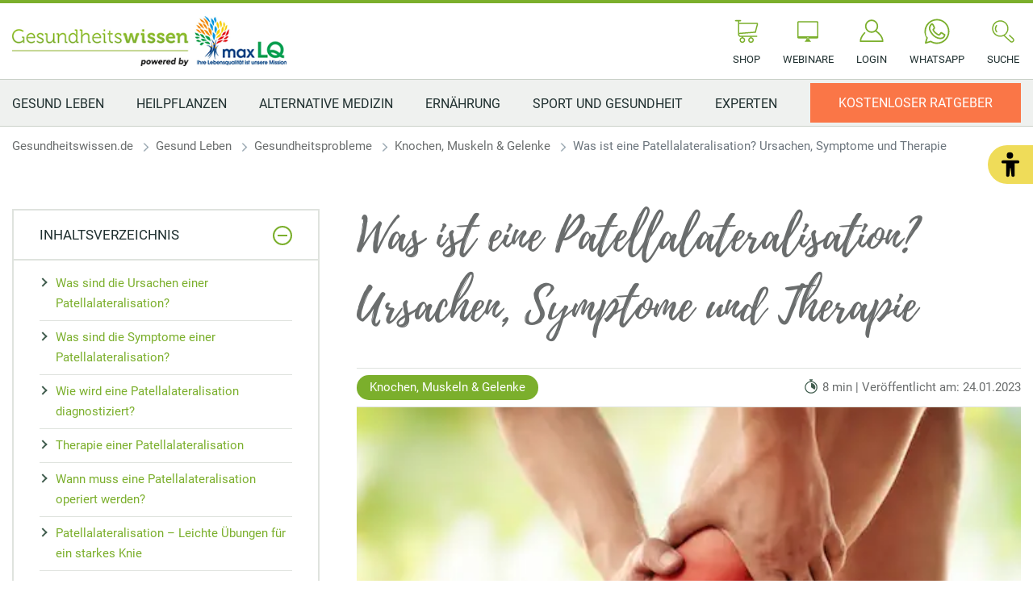

--- FILE ---
content_type: text/html; charset=UTF-8
request_url: https://www.gesundheitswissen.de/gesund-leben/gesundheitsprobleme/knochen-muskeln-gelenke/was-ist-eine-patellalateralisation-ursachen-symptome-und-therapie/
body_size: 29029
content:
<!doctype html>
<html lang="de">
    <head>
        <script src="https://5f3c395.ccm19.de/app/public/ccm19.js?apiKey=5d8c70493d06c746b56b4dfc2d0c01dafe9a1e0721f44a6d" referrerpolicy="origin"></script>
<meta charset="UTF-8">
<meta name="viewport" content="width=device-width, initial-scale=1">
<meta http-equiv="X-UA-Compatible" content="ie=edge">

<link rel="stylesheet" href="/app/themes/gesundheitswissen/public/css/styles.9f1f94829a434c42b1f3.css"/>
<link rel="icon" href="https://www.gesundheitswissen.de/app/themes/gesundheitswissen/public/img/gesundheitswissen/favicon.png">

<link rel="canonical" href="https://www.gesundheitswissen.de/gesund-leben/gesundheitsprobleme/knochen-muskeln-gelenke/was-ist-eine-patellalateralisation-ursachen-symptome-und-therapie/">

    <meta name="wpId" content="3178">

<meta name="title" content="Was ist eine Patellalateralisation? Ursachen, Symptome und Therapie">
<title>Was ist eine Patellalateralisation? Ursachen, Symptome und Therapie</title>

    <meta name="description" content="Patellalateralisation: Was ist das? ✅ Ursachen &amp; Entstehung ✅ Alle Symptome &amp; erste Anzeichen auf einen Blick ✅ Das sind die Behandlungsmöglichkeiten ✅">

    <meta name="robots" content="max-snippet: -1, max-image-preview: large, max-video-preview: -1">



<link rel="preload" href="/app/themes/gesundheitswissen/public/fonts/gesundheitswissen/roboto-v30-latin-regular.woff2" as="font" type="font/woff2" crossorigin>
<link rel="preload" href="/app/themes/gesundheitswissen/public/fonts/gesundheitswissen/roboto-v30-latin-700.woff2" as="font" type="font/woff2" crossorigin>

<link rel="stylesheet" href="https://www.gesundheitswissen.de/wp/wp-includes/css/classic-themes.min.css?ver=6.8.3" type="text/css"media="all" />
<link rel="stylesheet" href="https://www.gesundheitswissen.de/wp/wp-includes/css/dist/block-library/style.min.css?ver=6.8.3" type="text/css"media="all" />
<link rel="stylesheet" href="https://www.gesundheitswissen.de/app/plugins/wp-plugin-captcha/dist/wp-captcha.css?id=293126c8fb8adcabc59c242880624424" type="text/css"media="all" />

    </head>

    <body class="noscript">
        <div class="sticky-header sticky-top">
    <header class="header" is-element is-element-header>
        <a
                is-element
                is-element-theme-switch
                data-cta
                data-theme="barrierefreiheit"
                aria-label="Barrierefreiheits-Ansicht"
                aria-pressed="false"
                role="button"
                class="reader-btn"
                title="Zur barrierefreien Ansicht"
        ></a>
        <div class="container">
            <div class="row">
                <div class="col-3 col-lg-12"></div>
                <div class="col-6 col-lg-4">
                    <a href="/" class="header__wrapper">
                        <img src="/app/themes/gesundheitswissen/public/img/gesundheitswissen/logo_gesundheitswissen.png" loading="eager" class="header__logo" alt="Gesundheitswissen" >
                    </a>
                </div>
                <div class="col-3 col-lg-8">
                    <div class="header__links">
                                                    <a href="https://www.gesundheitswissen.de/shop/" class="header__link text-center hide-md " >
                                <div class="header__link__icon">
                                    <img src="/app/themes/gesundheitswissen/public/img/gesundheitswissen/icon-cart.svg" loading="eager" alt="Icon Shop" width="30" height="30">
                                </div>
                                <span class="hide-md">Shop</span>
                            </a>
                                                    <a href="https://www.gesundheitswissen.de/webinare/" class="header__link text-center hide-md " >
                                <div class="header__link__icon">
                                    <img src="/app/themes/gesundheitswissen/public/img/gesundheitswissen/icon-webinar.svg" loading="eager" alt="Icon Webinare" width="30" height="30">
                                </div>
                                <span class="hide-md">Webinare</span>
                            </a>
                                                    <a href="https://premium.maxlq.de" class="header__link text-center  " target="_blank"  rel="noreferrer">
                                <div class="header__link__icon">
                                    <img src="/app/themes/gesundheitswissen/public/img/gesundheitswissen/icon-user.svg" loading="eager" alt="Icon Login" width="30" height="30">
                                </div>
                                <span class="hide-md">Login</span>
                            </a>
                                                    <a href="https://www.gesundheitswissen.de/newsletter/" class="header__link text-center hide-md button--cta" >
                                <div class="header__link__icon">
                                    <img src="/app/themes/gesundheitswissen/public/img/gesundheitswissen/icon-mail.svg" loading="eager" alt="Icon Ratgeber" width="30" height="30">
                                </div>
                                <span class="hide-md">Ratgeber</span>
                            </a>
                                                    <a href="https://www.whatsapp.com/channel/0029VacSXNPB4hdPW5BYWc41" class="header__link text-center hide-md " target="_blank"  rel="noreferrer">
                                <div class="header__link__icon">
                                    <img src="/app/themes/gesundheitswissen/public/img/gesundheitswissen/icon-whatsap.svg" loading="eager" alt="Icon WhatsApp" width="30" height="30">
                                </div>
                                <span class="hide-md">WhatsApp</span>
                            </a>
                                                <div id="SearchOpen" class="header__link text-center">
                            <div class="header__link__icon">
                                <img src="/app/themes/gesundheitswissen/public/img/gesundheitswissen/icon-search.svg" alt="Suche" width="36" height="36" loading="eager" />
                            </div>
                            <span class="hide-md">Suche</span>
                        </div>
                        <div class="header__search">
                            <form action="/suchergebnisse/" method="get">
                                <div class="search__input">
                                    <div class="form-display form-group">
                                        <img src="/app/themes/gesundheitswissen/public/img/gesundheitswissen/icon-search.svg" class="search__icon" alt="Suche" width="40" height="40" loading="eager" />
                                        <input id="search" type="text" class="form-control header__search__form-control" placeholder="Wonach suchen Sie?"
                                            name="search"
                                            value=""
                                            autocomplete="off"
                                        >
                                        <label for="search" class="control-label">Wonach suchen Sie?</label>
                                    </div>
                                    <div id="SearchClose" class="close-icon">
                                        <span class="vertical"></span>
                                        <span class="horizontal"></span>
                                    </div>
                                </div>
                                <div id="suggest" class="search__suggest">
                                    <div class="row suggestions-wrapper">
                                    </div>
                                    <div class="row">
                                        <div class="col-12">
                                            <div class="suggest__link">
                                                <span type="submit" class="more-link">Alle Ergebnisse anzeigen</span>
                                                <span class="link__arrow"></span>
                                            </div>
                                        </div>
                                    </div>

                                </div>
                            </form>
                        </div>
                    </div>
                </div>
            </div>
        </div>

        <nav class="mainmenu" is-element is-element-header>
            <div class="container">
                <input type="checkbox" name="" id="check">

                <div class="nav-btn">
                    <div class="nav-links">
                        <ul>
                                                                                                                        <li class="nav-link">
                                    <a href="https://www.gesundheitswissen.de/gesund-leben/" title="gehe zu: Gesund Leben" >Gesund Leben</a><span class="nav-toggle"><span class="toggle-icon"></span></span>                                                                            <div class="dropdown first">
                                            <ul>
                                                                                                    <li class="dropdown-link">
                                                        <a href="https://www.gesundheitswissen.de/gesund-leben/" title="gehe zu: Gesund Leben" tabindex="-1" >Gesund Leben </a><span class="nav-toggle"><span class="toggle-icon"></span></span>                                                                                                                    <div class="dropdown second">
                                                                <ul>
                                                                                                                                            <li class="dropdown-link">
                                                                            <a href="https://www.gesundheitswissen.de/gesund-leben/gesundheitsprobleme/immunsystem-staerken/" title="gehe zu: Immunsystem stärken" tabindex="-1" >Immunsystem stärken</a>
                                                                        </li>
                                                                                                                                            <li class="dropdown-link">
                                                                            <a href="https://www.gesundheitswissen.de/gesund-leben/gesundheitsprobleme/allergien/" title="gehe zu: Allergien" tabindex="-1" >Allergien</a>
                                                                        </li>
                                                                                                                                            <li class="dropdown-link">
                                                                            <a href="https://www.gesundheitswissen.de/gesund-leben/gesundheitsprobleme/gesundes-nervensystem/" title="gehe zu: Gesundes Nervensystem" tabindex="-1" >Gesundes Nervensystem</a>
                                                                        </li>
                                                                                                                                            <li class="dropdown-link">
                                                                            <a href="https://www.gesundheitswissen.de/gesund-leben/gesundheitsprobleme/infektionskrankheiten/" title="gehe zu: Infektionskrankheiten" tabindex="-1" >Infektionskrankheiten</a>
                                                                        </li>
                                                                                                                                    </ul>
                                                            </div>
                                                                                                            </li>
                                                                                                    <li class="dropdown-link">
                                                        <a href="https://www.gesundheitswissen.de/gesund-leben/gesundheitsprobleme/herz-kreislauf-probleme/" title="gehe zu: Herz-Kreislauf-Probleme" tabindex="-1" >Herz-Kreislauf-Probleme </a><span class="nav-toggle"><span class="toggle-icon"></span></span>                                                                                                                    <div class="dropdown second">
                                                                <ul>
                                                                                                                                            <li class="dropdown-link">
                                                                            <a href="https://www.gesundheitswissen.de/gesund-leben/gesundheitsprobleme/herz-kreislauf-probleme/blutdruck/" title="gehe zu: Blutdruck" tabindex="-1" >Blutdruck</a>
                                                                        </li>
                                                                                                                                            <li class="dropdown-link">
                                                                            <a href="https://www.gesundheitswissen.de/gesund-leben/gesundheitsprobleme/herz-kreislauf-probleme/diabetes/" title="gehe zu: Diabetes" tabindex="-1" >Diabetes</a>
                                                                        </li>
                                                                                                                                            <li class="dropdown-link">
                                                                            <a href="https://www.gesundheitswissen.de/gesund-leben/gesundheitsprobleme/herz-kreislauf-probleme/grosses-blutbild/" title="gehe zu: Großes Blutbild" tabindex="-1" >Großes Blutbild</a>
                                                                        </li>
                                                                                                                                            <li class="dropdown-link">
                                                                            <a href="https://www.gesundheitswissen.de/gesund-leben/gesundheitsprobleme/herz-kreislauf-probleme/herz-ab-120-schlaegen-pro-minute-wird-es-gefaehrlich/" title="gehe zu: Normaler Puls" tabindex="-1" >Normaler Puls</a>
                                                                        </li>
                                                                                                                                    </ul>
                                                            </div>
                                                                                                            </li>
                                                                                                    <li class="dropdown-link">
                                                        <a href="https://www.gesundheitswissen.de/gesund-leben/gesundheitsprobleme/" title="gehe zu: Gesundheitsprobleme" tabindex="-1" >Gesundheitsprobleme </a><span class="nav-toggle"><span class="toggle-icon"></span></span>                                                                                                                    <div class="dropdown second">
                                                                <ul>
                                                                                                                                            <li class="dropdown-link">
                                                                            <a href="https://www.gesundheitswissen.de/gesund-leben/gesundheitsprobleme/magen-darmgesundheit/" title="gehe zu: Magen- und Darmgesundheit" tabindex="-1" >Magen- und Darmgesundheit</a>
                                                                        </li>
                                                                                                                                            <li class="dropdown-link">
                                                                            <a href="https://www.gesundheitswissen.de/gesund-leben/gesundheitsprobleme/knochen-muskeln-gelenke/" title="gehe zu: Knochen, Muskeln &amp; Gelenke" tabindex="-1" >Knochen, Muskeln &amp; Gelenke</a>
                                                                        </li>
                                                                                                                                            <li class="dropdown-link">
                                                                            <a href="https://www.gesundheitswissen.de/gesund-leben/gesundheitsprobleme/knochen-muskeln-gelenke/arthrose/" title="gehe zu: Arthrose" tabindex="-1" >Arthrose</a>
                                                                        </li>
                                                                                                                                            <li class="dropdown-link">
                                                                            <a href="https://www.gesundheitswissen.de/gesund-leben/gesundheitsprobleme/innere-organe/" title="gehe zu: Innere Organe" tabindex="-1" >Innere Organe</a>
                                                                        </li>
                                                                                                                                    </ul>
                                                            </div>
                                                                                                            </li>
                                                                                                    <li class="dropdown-link">
                                                        <a href="https://www.gesundheitswissen.de/gesund-leben/mentale-gesundheit/" title="gehe zu: Mentale Gesundheit" tabindex="-1" >Mentale Gesundheit </a><span class="nav-toggle"><span class="toggle-icon"></span></span>                                                                                                                    <div class="dropdown second">
                                                                <ul>
                                                                                                                                            <li class="dropdown-link">
                                                                            <a href="https://www.gesundheitswissen.de/gesund-leben/mentale-gesundheit/stress/" title="gehe zu: Stress" tabindex="-1" >Stress</a>
                                                                        </li>
                                                                                                                                            <li class="dropdown-link">
                                                                            <a href="https://www.gesundheitswissen.de/gesund-leben/mentale-gesundheit/stress/richtiges-atmen/" title="gehe zu: Atemübungen" tabindex="-1" >Atemübungen</a>
                                                                        </li>
                                                                                                                                            <li class="dropdown-link">
                                                                            <a href="https://www.gesundheitswissen.de/gesund-leben/mentale-gesundheit/astrologie/" title="gehe zu: Astrologie" tabindex="-1" >Astrologie</a>
                                                                        </li>
                                                                                                                                            <li class="dropdown-link">
                                                                            <a href="https://www.gesundheitswissen.de/gesund-leben/mentale-gesundheit/schlafen/" title="gehe zu: Schlafen" tabindex="-1" >Schlafen</a>
                                                                        </li>
                                                                                                                                    </ul>
                                                            </div>
                                                                                                            </li>
                                                                                                    <li class="dropdown-link">
                                                        <a href="https://www.gesundheitswissen.de/gesund-leben/hausmittel/" title="gehe zu: Hausmittel" tabindex="-1" >Hausmittel </a><span class="nav-toggle"><span class="toggle-icon"></span></span>                                                                                                                    <div class="dropdown second">
                                                                <ul>
                                                                                                                                            <li class="dropdown-link">
                                                                            <a href="https://www.gesundheitswissen.de/gesund-leben/hausmittel/nieren-so-unterstuetzen-sie-die-regeneration/" title="gehe zu: Nieren Regeneration" tabindex="-1" >Nieren Regeneration</a>
                                                                        </li>
                                                                                                                                            <li class="dropdown-link">
                                                                            <a href="https://www.gesundheitswissen.de/gesund-leben/hausmittel/bei-prellungen-nach-sturz-salben-kraeuter-co/" title="gehe zu: Hausmittel bei Prellungen" tabindex="-1" >Hausmittel bei Prellungen</a>
                                                                        </li>
                                                                                                                                            <li class="dropdown-link">
                                                                            <a href="https://www.gesundheitswissen.de/gesund-leben/hausmittel/mundgeruch-und-wie-sie-ihn-bekaempfen-koennen/" title="gehe zu: Hausmittel bei Mundgeruch" tabindex="-1" >Hausmittel bei Mundgeruch</a>
                                                                        </li>
                                                                                                                                            <li class="dropdown-link">
                                                                            <a href="https://www.gesundheitswissen.de/gesund-leben/hausmittel/mundtrockenheit-ursachen-symptome-und-behandlung/" title="gehe zu: Mundtrockenheit" tabindex="-1" >Mundtrockenheit</a>
                                                                        </li>
                                                                                                                                    </ul>
                                                            </div>
                                                                                                            </li>
                                                                                                    <li class="dropdown-link">
                                                        <a href="https://www.gesundheitswissen.de/gesund-leben/behandlung-therapie/" title="gehe zu: Behandlungen &amp; Therapien" tabindex="-1" >Behandlungen &amp; Therapien </a><span class="nav-toggle"><span class="toggle-icon"></span></span>                                                                                                                    <div class="dropdown second">
                                                                <ul>
                                                                                                                                            <li class="dropdown-link">
                                                                            <a href="https://www.gesundheitswissen.de/gesund-leben/behandlung-therapie/vorsorge/" title="gehe zu: Vorsorge" tabindex="-1" >Vorsorge</a>
                                                                        </li>
                                                                                                                                            <li class="dropdown-link">
                                                                            <a href="https://www.gesundheitswissen.de/gesund-leben/behandlung-therapie/vorsorge/arterienverkalkung-putzen-sie-sich-ihre-rohre-frei/" title="gehe zu: Arterienverkalkung" tabindex="-1" >Arterienverkalkung</a>
                                                                        </li>
                                                                                                                                            <li class="dropdown-link">
                                                                            <a href="https://www.gesundheitswissen.de/gesund-leben/behandlung-therapie/medikamente/" title="gehe zu: Medikamente" tabindex="-1" >Medikamente</a>
                                                                        </li>
                                                                                                                                            <li class="dropdown-link">
                                                                            <a href="https://www.gesundheitswissen.de/gesund-leben/behandlung-therapie/medikamente/reiseapotheke-ausstatten-diese-medikamente-benoetigen-sie-fuer-den-urlaub/" title="gehe zu: Reiseapotheke" tabindex="-1" >Reiseapotheke</a>
                                                                        </li>
                                                                                                                                    </ul>
                                                            </div>
                                                                                                            </li>
                                                                                                    <li class="dropdown-link">
                                                        <a href="https://www.gesundheitswissen.de/gesund-leben/maennergesundheit/" title="gehe zu: Männergesundheit" tabindex="-1" >Männergesundheit </a><span class="nav-toggle"><span class="toggle-icon"></span></span>                                                                                                                    <div class="dropdown second">
                                                                <ul>
                                                                                                                                            <li class="dropdown-link">
                                                                            <a href="https://www.gesundheitswissen.de/gesund-leben/maennergesundheit/haarverlust-50-prozent-aller-maenner-sind-betroffen/" title="gehe zu: Haarausfall bei Männern" tabindex="-1" >Haarausfall bei Männern</a>
                                                                        </li>
                                                                                                                                            <li class="dropdown-link">
                                                                            <a href="https://www.gesundheitswissen.de/gesund-leben/maennergesundheit/natuerliche-potenzmittel-so-steigern-maenner-ihre-erektionsfaehigkeit/" title="gehe zu: Natürliche Potenzmittel" tabindex="-1" >Natürliche Potenzmittel</a>
                                                                        </li>
                                                                                                                                            <li class="dropdown-link">
                                                                            <a href="https://www.gesundheitswissen.de/gesund-leben/maennergesundheit/so-gehen-sie-mit-erektionsproblemen-im-alter-um/" title="gehe zu: Erektionsproblemen im Alter" tabindex="-1" >Erektionsproblemen im Alter</a>
                                                                        </li>
                                                                                                                                            <li class="dropdown-link">
                                                                            <a href="https://www.gesundheitswissen.de/gesund-leben/maennergesundheit/prostata/" title="gehe zu: Prostata" tabindex="-1" >Prostata</a>
                                                                        </li>
                                                                                                                                    </ul>
                                                            </div>
                                                                                                            </li>
                                                                                                    <li class="dropdown-link">
                                                        <a href="https://www.gesundheitswissen.de/gesund-leben/frauengesundheit/" title="gehe zu: Frauengesundheit" tabindex="-1" >Frauengesundheit </a><span class="nav-toggle"><span class="toggle-icon"></span></span>                                                                                                                    <div class="dropdown second">
                                                                <ul>
                                                                                                                                            <li class="dropdown-link">
                                                                            <a href="https://www.gesundheitswissen.de/gesund-leben/frauengesundheit/wechseljahre/" title="gehe zu: Wechseljahre" tabindex="-1" >Wechseljahre</a>
                                                                        </li>
                                                                                                                                            <li class="dropdown-link">
                                                                            <a href="https://www.gesundheitswissen.de/gesund-leben/frauengesundheit/die-bartholin-druesen/" title="gehe zu: Bartholinitis Behandlung" tabindex="-1" >Bartholinitis Behandlung</a>
                                                                        </li>
                                                                                                                                            <li class="dropdown-link">
                                                                            <a href="https://www.gesundheitswissen.de/gesund-leben/frauengesundheit/harnwegsinfektionen-laestig-aber-gut-behandelbar/" title="gehe zu: Harnwegsinfektionen bei Frauen" tabindex="-1" >Harnwegsinfektionen bei Frauen</a>
                                                                        </li>
                                                                                                                                            <li class="dropdown-link">
                                                                            <a href="https://www.gesundheitswissen.de/liebe-und-partnerschaft/liebesleben/sexuelle-unlust-tipps/" title="gehe zu: Sexuelle Unlust bei Frauen" tabindex="-1" >Sexuelle Unlust bei Frauen</a>
                                                                        </li>
                                                                                                                                    </ul>
                                                            </div>
                                                                                                            </li>
                                                                                            </ul>

                                            <div class="menu__buttons buttons--desk">
                                                <div class="icon-links">
                                                                                                            <a href="https://www.gesundheitswissen.de/shop/" class="icon__button "  tabindex="-1">
                                                            <img src="/app/themes/gesundheitswissen/public/img/gesundheitswissen/icon-cart.svg" loading="lazy" class="icon" alt="Icon Shop" width="30" height="30">
                                                            Shop
                                                        </a>
                                                                                                            <a href="https://www.gesundheitswissen.de/webinare/" class="icon__button "  tabindex="-1">
                                                            <img src="/app/themes/gesundheitswissen/public/img/gesundheitswissen/icon-webinar.svg" loading="lazy" class="icon" alt="Icon Webinare" width="30" height="30">
                                                            Webinare
                                                        </a>
                                                                                                            <a href="https://premium.maxlq.de" class="icon__button " target="_blank"  rel="noreferrer" tabindex="-1">
                                                            <img src="/app/themes/gesundheitswissen/public/img/gesundheitswissen/icon-user.svg" loading="lazy" class="icon" alt="Icon Login" width="30" height="30">
                                                            Login
                                                        </a>
                                                                                                            <a href="https://www.gesundheitswissen.de/newsletter/" class="icon__button button--cta"  tabindex="-1">
                                                            <img src="/app/themes/gesundheitswissen/public/img/gesundheitswissen/icon-mail.svg" loading="lazy" class="icon" alt="Icon Ratgeber" width="30" height="30">
                                                            Ratgeber
                                                        </a>
                                                                                                            <a href="https://www.whatsapp.com/channel/0029VacSXNPB4hdPW5BYWc41" class="icon__button " target="_blank"  rel="noreferrer" tabindex="-1">
                                                            <img src="/app/themes/gesundheitswissen/public/img/gesundheitswissen/icon-whatsap.svg" loading="lazy" class="icon" alt="Icon WhatsApp" width="30" height="30">
                                                            WhatsApp
                                                        </a>
                                                                                                    </div>
                                            </div>
                                        </div>
                                                                    </li>
                                                                                            <li class="nav-link">
                                    <a href="https://www.gesundheitswissen.de/heilpflanzen/" title="gehe zu: Heilpflanzen" >Heilpflanzen</a><span class="nav-toggle"><span class="toggle-icon"></span></span>                                                                            <div class="dropdown first">
                                            <ul>
                                                                                                    <li class="dropdown-link">
                                                        <a href="https://www.gesundheitswissen.de/heilpflanzen/" title="gehe zu: Heilpflanzen" tabindex="-1" >Heilpflanzen </a><span class="nav-toggle"><span class="toggle-icon"></span></span>                                                                                                                    <div class="dropdown second">
                                                                <ul>
                                                                                                                                            <li class="dropdown-link">
                                                                            <a href="https://www.gesundheitswissen.de/heilpflanzen/pflanzenheilkunde/" title="gehe zu: Pflanzenheilkunde" tabindex="-1" >Pflanzenheilkunde</a>
                                                                        </li>
                                                                                                                                            <li class="dropdown-link">
                                                                            <a href="https://www.gesundheitswissen.de/heilpflanzen/pilze-schuetzen-sie-vor-alterserkrankungen-und-krebs/" title="gehe zu: Pilze sind gesund" tabindex="-1" >Pilze sind gesund</a>
                                                                        </li>
                                                                                                                                            <li class="dropdown-link">
                                                                            <a href="https://www.gesundheitswissen.de/heilpflanzen/heilpflanze-salbei-wirksamkeit/" title="gehe zu: Heilpflanze Salbei" tabindex="-1" >Heilpflanze Salbei</a>
                                                                        </li>
                                                                                                                                            <li class="dropdown-link">
                                                                            <a href="https://www.gesundheitswissen.de/heilpflanzen/kraeuter-nicht-nur-lecker-sondern-auch-gesund/" title="gehe zu: Kräuter" tabindex="-1" >Kräuter</a>
                                                                        </li>
                                                                                                                                    </ul>
                                                            </div>
                                                                                                            </li>
                                                                                                    <li class="dropdown-link">
                                                        <a href="https://www.gesundheitswissen.de/heilpflanzen/heilpflanzen-herz-kreislauf/" title="gehe zu: Herz Kreislauf Heilpflanzen" tabindex="-1" >Herz Kreislauf Heilpflanzen </a><span class="nav-toggle"><span class="toggle-icon"></span></span>                                                                                                                    <div class="dropdown second">
                                                                <ul>
                                                                                                                                            <li class="dropdown-link">
                                                                            <a href="https://www.gesundheitswissen.de/heilpflanzen/heilpflanzen-herz-kreislauf/niedriger-blutdruck-natuerliche-verfahren/" title="gehe zu: Niedriger Blutdruck" tabindex="-1" >Niedriger Blutdruck</a>
                                                                        </li>
                                                                                                                                            <li class="dropdown-link">
                                                                            <a href="https://www.gesundheitswissen.de/heilpflanzen/heilpflanzen-herz-kreislauf/gesund-und-heilend-baerlauch-wirkung-inhaltsstoffe-und-rezepte/" title="gehe zu: Heilpflanze Bärlauch" tabindex="-1" >Heilpflanze Bärlauch</a>
                                                                        </li>
                                                                                                                                            <li class="dropdown-link">
                                                                            <a href="https://www.gesundheitswissen.de/heilpflanzen/heilpflanzen-herz-kreislauf/hibiskus-das-vielseitig-einsetzbare-gewaechs/" title="gehe zu: Hibiskus" tabindex="-1" >Hibiskus</a>
                                                                        </li>
                                                                                                                                            <li class="dropdown-link">
                                                                            <a href="https://www.gesundheitswissen.de/heilpflanzen/heilpflanzen-herz-kreislauf/zwiebeln-vielseitig-und-gesund/" title="gehe zu: Zwiebeln" tabindex="-1" >Zwiebeln</a>
                                                                        </li>
                                                                                                                                    </ul>
                                                            </div>
                                                                                                            </li>
                                                                                                    <li class="dropdown-link">
                                                        <a href="https://www.gesundheitswissen.de/heilpflanzen/heilpflanzen-verdauung/" title="gehe zu: Heilpflanzen für die Verdauung" tabindex="-1" >Heilpflanzen für die Verdauung </a><span class="nav-toggle"><span class="toggle-icon"></span></span>                                                                                                                    <div class="dropdown second">
                                                                <ul>
                                                                                                                                            <li class="dropdown-link">
                                                                            <a href="https://www.gesundheitswissen.de/heilpflanzen/heilpflanzen-verdauung/oregano-als-heilpflanze/" title="gehe zu: Oregano als Heilpflanze" tabindex="-1" >Oregano als Heilpflanze</a>
                                                                        </li>
                                                                                                                                            <li class="dropdown-link">
                                                                            <a href="https://www.gesundheitswissen.de/heilpflanzen/heilpflanzen-verdauung/hilfe-aus-der-natur-durch-majoran/" title="gehe zu: Majoran als Heilpflanze" tabindex="-1" >Majoran als Heilpflanze</a>
                                                                        </li>
                                                                                                                                            <li class="dropdown-link">
                                                                            <a href="https://www.gesundheitswissen.de/heilpflanzen/heilpflanzen-verdauung/safran-ein-alleskoenner-in-der-naturheilkunde-und-kueche/" title="gehe zu: Heilwirkungen von Safran" tabindex="-1" >Heilwirkungen von Safran</a>
                                                                        </li>
                                                                                                                                            <li class="dropdown-link">
                                                                            <a href="https://www.gesundheitswissen.de/heilpflanzen/heilpflanzen-verdauung/schwarzkuemmel-wie-sie-die-entzuendungshemmende-wirkung-der-orientalischen-heilpflanze-am-besten-nutzen/" title="gehe zu: Schwarzkümmel" tabindex="-1" >Schwarzkümmel</a>
                                                                        </li>
                                                                                                                                    </ul>
                                                            </div>
                                                                                                            </li>
                                                                                                    <li class="dropdown-link">
                                                        <a href="https://www.gesundheitswissen.de/heilpflanzen/heilpflanzen-starkes-immunsystem/" title="gehe zu: Starkes Immunsystem" tabindex="-1" >Starkes Immunsystem </a><span class="nav-toggle"><span class="toggle-icon"></span></span>                                                                                                                    <div class="dropdown second">
                                                                <ul>
                                                                                                                                            <li class="dropdown-link">
                                                                            <a href="https://www.gesundheitswissen.de/heilpflanzen/heilpflanzen-gesunde-haut/sanddorn-der-vitamin-c-kraftprotz-fuer-ihre-gesundheit/" title="gehe zu: Sanddorn" tabindex="-1" >Sanddorn</a>
                                                                        </li>
                                                                                                                                            <li class="dropdown-link">
                                                                            <a href="https://www.gesundheitswissen.de/heilpflanzen/heilpflanzen-starkes-immunsystem/bierhefe-inhaltsstoffe-anwendung/" title="gehe zu: Bierhefe" tabindex="-1" >Bierhefe</a>
                                                                        </li>
                                                                                                                                            <li class="dropdown-link">
                                                                            <a href="https://www.gesundheitswissen.de/heilpflanzen/heilpflanzen-starkes-immunsystem/der-birkenporling-die-erfolgsgeschichte-eines-vitalpilzes/" title="gehe zu: Birkenporling" tabindex="-1" >Birkenporling</a>
                                                                        </li>
                                                                                                                                    </ul>
                                                            </div>
                                                                                                            </li>
                                                                                                    <li class="dropdown-link">
                                                        <a href="https://www.gesundheitswissen.de/heilpflanzen/heilpflanzen-gesunde-haut/" title="gehe zu: Gesunde Haut" tabindex="-1" >Gesunde Haut </a><span class="nav-toggle"><span class="toggle-icon"></span></span>                                                                                                                    <div class="dropdown second">
                                                                <ul>
                                                                                                                                            <li class="dropdown-link">
                                                                            <a href="https://www.gesundheitswissen.de/heilpflanzen/heilpflanzen-starkes-immunsystem/zypresse/" title="gehe zu: Zypresse" tabindex="-1" >Zypresse</a>
                                                                        </li>
                                                                                                                                            <li class="dropdown-link">
                                                                            <a href="https://www.gesundheitswissen.de/heilpflanzen/heilpflanzen-gesunde-haut/wundheilung-4-effektive-naturmethoden-die-antibiotika-ersetzen/" title="gehe zu: Wundheilung" tabindex="-1" >Wundheilung</a>
                                                                        </li>
                                                                                                                                            <li class="dropdown-link">
                                                                            <a href="https://www.gesundheitswissen.de/heilpflanzen/heilpflanzen-gesunde-haut/teebaumoel-gegen-pickel-ueber-herkunft-und-anwendung-des-naturprodukts/" title="gehe zu: Teebaumöl gegen Pickel" tabindex="-1" >Teebaumöl gegen Pickel</a>
                                                                        </li>
                                                                                                                                            <li class="dropdown-link">
                                                                            <a href="https://www.gesundheitswissen.de/heilpflanzen/heilpflanzen-gesunde-haut/nachtkerzenoel-abhilfe-bei-neurodermitis-und-co/" title="gehe zu: Nachtkerze" tabindex="-1" >Nachtkerze</a>
                                                                        </li>
                                                                                                                                    </ul>
                                                            </div>
                                                                                                            </li>
                                                                                                    <li class="dropdown-link">
                                                        <a href="https://www.gesundheitswissen.de/heilpflanzen/heilpflanzen-seelisches-wohlbefinden/" title="gehe zu: Seelisches Wohlbefinden" tabindex="-1" >Seelisches Wohlbefinden </a><span class="nav-toggle"><span class="toggle-icon"></span></span>                                                                                                                    <div class="dropdown second">
                                                                <ul>
                                                                                                                                            <li class="dropdown-link">
                                                                            <a href="https://www.gesundheitswissen.de/heilpflanzen/heilpflanzen-seelisches-wohlbefinden/maca-hilft-das-superfood-wirklich-bei-muskelaufbau-und-libido/" title="gehe zu: Maca" tabindex="-1" >Maca</a>
                                                                        </li>
                                                                                                                                            <li class="dropdown-link">
                                                                            <a href="https://www.gesundheitswissen.de/heilpflanzen/heilpflanzen-seelisches-wohlbefinden/kudzu-bohne-anti-suchtwirkung/" title="gehe zu: Kudzu-Bohne" tabindex="-1" >Kudzu-Bohne</a>
                                                                        </li>
                                                                                                                                            <li class="dropdown-link">
                                                                            <a href="https://www.gesundheitswissen.de/heilpflanzen/heilpflanzen-seelisches-wohlbefinden/rescue-tropfen-die-bachblueten-notfalltropfen-im-blick/" title="gehe zu: Rescue-Tropfen" tabindex="-1" >Rescue-Tropfen</a>
                                                                        </li>
                                                                                                                                            <li class="dropdown-link">
                                                                            <a href="https://www.gesundheitswissen.de/heilpflanzen/heilpflanzen-seelisches-wohlbefinden/flor-essence/" title="gehe zu: Flor Essence" tabindex="-1" >Flor Essence</a>
                                                                        </li>
                                                                                                                                    </ul>
                                                            </div>
                                                                                                            </li>
                                                                                                    <li class="dropdown-link">
                                                        <a href="https://www.gesundheitswissen.de/heilpflanzen/heilpflanzen-schmerzen/" title="gehe zu: Heilpflanzen bei Schmerzen" tabindex="-1" >Heilpflanzen bei Schmerzen </a><span class="nav-toggle"><span class="toggle-icon"></span></span>                                                                                                                    <div class="dropdown second">
                                                                <ul>
                                                                                                                                            <li class="dropdown-link">
                                                                            <a href="https://www.gesundheitswissen.de/heilpflanzen/heilpflanzen-schmerzen/wacholder-als-heilpflanze/" title="gehe zu: Wacholder als Heilpflanze" tabindex="-1" >Wacholder als Heilpflanze</a>
                                                                        </li>
                                                                                                                                            <li class="dropdown-link">
                                                                            <a href="https://www.gesundheitswissen.de/heilpflanzen/heilpflanzen-schmerzen/pferdesalbe-wirkung-bei-muskelverspannungen/" title="gehe zu: Pferdesalbe" tabindex="-1" >Pferdesalbe</a>
                                                                        </li>
                                                                                                                                            <li class="dropdown-link">
                                                                            <a href="https://www.gesundheitswissen.de/heilpflanzen/heilpflanzen-gesunde-haut/bockshornklee-bescheidene-pflanze-mit-vielseitiger-wirkung/" title="gehe zu: Bockshornklee" tabindex="-1" >Bockshornklee</a>
                                                                        </li>
                                                                                                                                            <li class="dropdown-link">
                                                                            <a href="https://www.gesundheitswissen.de/heilpflanzen/heilpflanzen-schmerzen/retterspitz/" title="gehe zu: Retterspitz" tabindex="-1" >Retterspitz</a>
                                                                        </li>
                                                                                                                                    </ul>
                                                            </div>
                                                                                                            </li>
                                                                                            </ul>

                                            <div class="menu__buttons buttons--desk">
                                                <div class="icon-links">
                                                                                                            <a href="https://www.gesundheitswissen.de/shop/" class="icon__button "  tabindex="-1">
                                                            <img src="/app/themes/gesundheitswissen/public/img/gesundheitswissen/icon-cart.svg" loading="lazy" class="icon" alt="Icon Shop" width="30" height="30">
                                                            Shop
                                                        </a>
                                                                                                            <a href="https://www.gesundheitswissen.de/webinare/" class="icon__button "  tabindex="-1">
                                                            <img src="/app/themes/gesundheitswissen/public/img/gesundheitswissen/icon-webinar.svg" loading="lazy" class="icon" alt="Icon Webinare" width="30" height="30">
                                                            Webinare
                                                        </a>
                                                                                                            <a href="https://premium.maxlq.de" class="icon__button " target="_blank"  rel="noreferrer" tabindex="-1">
                                                            <img src="/app/themes/gesundheitswissen/public/img/gesundheitswissen/icon-user.svg" loading="lazy" class="icon" alt="Icon Login" width="30" height="30">
                                                            Login
                                                        </a>
                                                                                                            <a href="https://www.gesundheitswissen.de/newsletter/" class="icon__button button--cta"  tabindex="-1">
                                                            <img src="/app/themes/gesundheitswissen/public/img/gesundheitswissen/icon-mail.svg" loading="lazy" class="icon" alt="Icon Ratgeber" width="30" height="30">
                                                            Ratgeber
                                                        </a>
                                                                                                            <a href="https://www.whatsapp.com/channel/0029VacSXNPB4hdPW5BYWc41" class="icon__button " target="_blank"  rel="noreferrer" tabindex="-1">
                                                            <img src="/app/themes/gesundheitswissen/public/img/gesundheitswissen/icon-whatsap.svg" loading="lazy" class="icon" alt="Icon WhatsApp" width="30" height="30">
                                                            WhatsApp
                                                        </a>
                                                                                                    </div>
                                            </div>
                                        </div>
                                                                    </li>
                                                                                            <li class="nav-link">
                                    <a href="https://www.gesundheitswissen.de/alternative-medizin/" title="gehe zu: Alternative Medizin" >Alternative Medizin</a><span class="nav-toggle"><span class="toggle-icon"></span></span>                                                                            <div class="dropdown first">
                                            <ul>
                                                                                                    <li class="dropdown-link">
                                                        <a href="https://www.gesundheitswissen.de/alternative-medizin/" title="gehe zu: Alternative Medizin" tabindex="-1" >Alternative Medizin </a><span class="nav-toggle"><span class="toggle-icon"></span></span>                                                                                                                    <div class="dropdown second">
                                                                <ul>
                                                                                                                                            <li class="dropdown-link">
                                                                            <a href="https://www.gesundheitswissen.de/alternative-medizin/ganzheitliche-medizin-vorteile-prinzipien-und-behandlungsarten/" title="gehe zu: Ganzheitliche Medizin" tabindex="-1" >Ganzheitliche Medizin</a>
                                                                        </li>
                                                                                                                                            <li class="dropdown-link">
                                                                            <a href="https://www.gesundheitswissen.de/alternative-medizin/stosswellentherapie/" title="gehe zu: Stoßwellentherapie" tabindex="-1" >Stoßwellentherapie</a>
                                                                        </li>
                                                                                                                                            <li class="dropdown-link">
                                                                            <a href="https://www.gesundheitswissen.de/alternative-medizin/das-empfiehlt-ihnen-die-naturmedizin-bei-bandscheibenvorfall/" title="gehe zu: Naturmedizin bei Bandscheibenvorfall" tabindex="-1" >Naturmedizin bei Bandscheibenvorfall</a>
                                                                        </li>
                                                                                                                                    </ul>
                                                            </div>
                                                                                                            </li>
                                                                                                    <li class="dropdown-link">
                                                        <a href="https://www.gesundheitswissen.de/alternative-medizin/ayurveda/" title="gehe zu: Ayurveda" tabindex="-1" >Ayurveda </a><span class="nav-toggle"><span class="toggle-icon"></span></span>                                                                                                                    <div class="dropdown second">
                                                                <ul>
                                                                                                                                            <li class="dropdown-link">
                                                                            <a href="https://www.gesundheitswissen.de/alternative-medizin/ayurveda/die-drei-doshas-im-ayurveda/" title="gehe zu: Bedeutung der Dosha-Typen" tabindex="-1" >Bedeutung der Dosha-Typen</a>
                                                                        </li>
                                                                                                                                            <li class="dropdown-link">
                                                                            <a href="https://www.gesundheitswissen.de/alternative-medizin/ayurveda/ayurvedische-ernaehrung/" title="gehe zu: Ernährung nach Ayurveda" tabindex="-1" >Ernährung nach Ayurveda</a>
                                                                        </li>
                                                                                                                                            <li class="dropdown-link">
                                                                            <a href="https://www.gesundheitswissen.de/alternative-medizin/ayurveda/ayurveda-so-machen-sie-ihre-eigene-entgiftungskur-zu-hause/" title="gehe zu: Ayurveda Entgiftungskur" tabindex="-1" >Ayurveda Entgiftungskur</a>
                                                                        </li>
                                                                                                                                            <li class="dropdown-link">
                                                                            <a href="https://www.gesundheitswissen.de/alternative-medizin/ayurveda/ayurvedische-hausapotheke-kraeuter-gewuerze-und-gewuerzmischungen/" title="gehe zu: Ayurvedische Hausapotheke" tabindex="-1" >Ayurvedische Hausapotheke</a>
                                                                        </li>
                                                                                                                                    </ul>
                                                            </div>
                                                                                                            </li>
                                                                                                    <li class="dropdown-link">
                                                        <a href="https://www.gesundheitswissen.de/alternative-medizin/homoeopathie/" title="gehe zu: Homöopathie" tabindex="-1" >Homöopathie </a><span class="nav-toggle"><span class="toggle-icon"></span></span>                                                                                                                    <div class="dropdown second">
                                                                <ul>
                                                                                                                                            <li class="dropdown-link">
                                                                            <a href="https://www.gesundheitswissen.de/alternative-medizin/homoeopathie/homoeopathische-mittel-wirkung-anwendungsgebiete/" title="gehe zu: Wirkung und Anwendungsgebiete" tabindex="-1" >Wirkung und Anwendungsgebiete</a>
                                                                        </li>
                                                                                                                                            <li class="dropdown-link">
                                                                            <a href="https://www.gesundheitswissen.de/alternative-medizin/homoeopathie/phosphorus-akutmittel-bei-blutungen/" title="gehe zu: Phosphorus" tabindex="-1" >Phosphorus</a>
                                                                        </li>
                                                                                                                                            <li class="dropdown-link">
                                                                            <a href="https://www.gesundheitswissen.de/alternative-medizin/homoeopathie/ignatia-das-beste-mittel-bei-kummer-und-seelenschmerz/" title="gehe zu: Ignatia" tabindex="-1" >Ignatia</a>
                                                                        </li>
                                                                                                                                            <li class="dropdown-link">
                                                                            <a href="https://www.gesundheitswissen.de/alternative-medizin/homoeopathie/aconitum-das-mittel-bei-unaushaltsamen-schmerzen/" title="gehe zu: Aconitum" tabindex="-1" >Aconitum</a>
                                                                        </li>
                                                                                                                                    </ul>
                                                            </div>
                                                                                                            </li>
                                                                                                    <li class="dropdown-link">
                                                        <a href="https://www.gesundheitswissen.de/alternative-medizin/naturheilkunde/" title="gehe zu: Naturheilkunde" tabindex="-1" >Naturheilkunde </a><span class="nav-toggle"><span class="toggle-icon"></span></span>                                                                                                                    <div class="dropdown second">
                                                                <ul>
                                                                                                                                            <li class="dropdown-link">
                                                                            <a href="https://www.gesundheitswissen.de/alternative-medizin/naturheilkunde/alle-kneipp-anwendungen-auf-einen-blick-wirkung-anwendung/" title="gehe zu: Kneipp Anwendungen" tabindex="-1" >Kneipp Anwendungen</a>
                                                                        </li>
                                                                                                                                            <li class="dropdown-link">
                                                                            <a href="https://www.gesundheitswissen.de/alternative-medizin/naturheilkunde/natuerliche-hilfe-gegen-haarausfall/" title="gehe zu: Möglichkeiten gegen Haarausfall" tabindex="-1" >Möglichkeiten gegen Haarausfall</a>
                                                                        </li>
                                                                                                                                            <li class="dropdown-link">
                                                                            <a href="https://www.gesundheitswissen.de/alternative-medizin/naturheilkunde/eigenurin-therapie-wirkung-anwendungsgebiete/" title="gehe zu: Eigenurin-Therapie" tabindex="-1" >Eigenurin-Therapie</a>
                                                                        </li>
                                                                                                                                            <li class="dropdown-link">
                                                                            <a href="https://www.gesundheitswissen.de/alternative-medizin/naturheilkunde/das-hilft-ihnen-bei-einem-gichtanfall/" title="gehe zu: Gichtanfall" tabindex="-1" >Gichtanfall</a>
                                                                        </li>
                                                                                                                                    </ul>
                                                            </div>
                                                                                                            </li>
                                                                                                    <li class="dropdown-link">
                                                        <a href="https://www.gesundheitswissen.de/alternative-medizin/physikalische-therapien/" title="gehe zu: Physikalische Therapien" tabindex="-1" >Physikalische Therapien </a><span class="nav-toggle"><span class="toggle-icon"></span></span>                                                                                                                    <div class="dropdown second">
                                                                <ul>
                                                                                                                                            <li class="dropdown-link">
                                                                            <a href="https://www.gesundheitswissen.de/alternative-medizin/physikalische-therapien/osteopathie-wirkung-einsatzgebiete-uebungen/" title="gehe zu: Osteopathie" tabindex="-1" >Osteopathie</a>
                                                                        </li>
                                                                                                                                            <li class="dropdown-link">
                                                                            <a href="https://www.gesundheitswissen.de/alternative-medizin/physikalische-therapien/matrix-therapie-die-gewebs-massage-heilt-schmerzen-und-entzuendungen/" title="gehe zu: Matrix-Therapie" tabindex="-1" >Matrix-Therapie</a>
                                                                        </li>
                                                                                                                                            <li class="dropdown-link">
                                                                            <a href="https://www.gesundheitswissen.de/alternative-medizin/physikalische-therapien/dorn-methode-mit-einem-daumendruck-vom-schmerz-befreit/" title="gehe zu: Dorn-Methode" tabindex="-1" >Dorn-Methode</a>
                                                                        </li>
                                                                                                                                            <li class="dropdown-link">
                                                                            <a href="https://www.gesundheitswissen.de/alternative-medizin/physikalische-therapien/magnetfeldtherapie-heilung-durch-pulsierende-felder/" title="gehe zu: Magnetfeldtherapie" tabindex="-1" >Magnetfeldtherapie</a>
                                                                        </li>
                                                                                                                                    </ul>
                                                            </div>
                                                                                                            </li>
                                                                                                    <li class="dropdown-link">
                                                        <a href="https://www.gesundheitswissen.de/alternative-medizin/tcm/" title="gehe zu: Traditionelle Chinesische Medizin" tabindex="-1" >Traditionelle Chinesische Medizin </a><span class="nav-toggle"><span class="toggle-icon"></span></span>                                                                                                                    <div class="dropdown second">
                                                                <ul>
                                                                                                                                            <li class="dropdown-link">
                                                                            <a href="https://www.gesundheitswissen.de/alternative-medizin/tcm/akupressur-anwendung-gegen-beschwerden/" title="gehe zu: Akupressur" tabindex="-1" >Akupressur</a>
                                                                        </li>
                                                                                                                                            <li class="dropdown-link">
                                                                            <a href="https://www.gesundheitswissen.de/alternative-medizin/tcm/zungendiagnostik-aus-der-traditionellen-chinesischen-medizin-tcm/" title="gehe zu: Zungendiagnostik" tabindex="-1" >Zungendiagnostik</a>
                                                                        </li>
                                                                                                                                            <li class="dropdown-link">
                                                                            <a href="https://www.gesundheitswissen.de/alternative-medizin/tcm/yin-und-yang-gegensaetze-die-sich-anziehen/" title="gehe zu: Yin und Yang" tabindex="-1" >Yin und Yang</a>
                                                                        </li>
                                                                                                                                            <li class="dropdown-link">
                                                                            <a href="https://www.gesundheitswissen.de/alternative-medizin/tcm/meridian-stretching-so-loesen-sie-energieblockaden/" title="gehe zu: Meridian-Stretching" tabindex="-1" >Meridian-Stretching</a>
                                                                        </li>
                                                                                                                                    </ul>
                                                            </div>
                                                                                                            </li>
                                                                                            </ul>

                                            <div class="menu__buttons buttons--desk">
                                                <div class="icon-links">
                                                                                                            <a href="https://www.gesundheitswissen.de/shop/" class="icon__button "  tabindex="-1">
                                                            <img src="/app/themes/gesundheitswissen/public/img/gesundheitswissen/icon-cart.svg" loading="lazy" class="icon" alt="Icon Shop" width="30" height="30">
                                                            Shop
                                                        </a>
                                                                                                            <a href="https://www.gesundheitswissen.de/webinare/" class="icon__button "  tabindex="-1">
                                                            <img src="/app/themes/gesundheitswissen/public/img/gesundheitswissen/icon-webinar.svg" loading="lazy" class="icon" alt="Icon Webinare" width="30" height="30">
                                                            Webinare
                                                        </a>
                                                                                                            <a href="https://premium.maxlq.de" class="icon__button " target="_blank"  rel="noreferrer" tabindex="-1">
                                                            <img src="/app/themes/gesundheitswissen/public/img/gesundheitswissen/icon-user.svg" loading="lazy" class="icon" alt="Icon Login" width="30" height="30">
                                                            Login
                                                        </a>
                                                                                                            <a href="https://www.gesundheitswissen.de/newsletter/" class="icon__button button--cta"  tabindex="-1">
                                                            <img src="/app/themes/gesundheitswissen/public/img/gesundheitswissen/icon-mail.svg" loading="lazy" class="icon" alt="Icon Ratgeber" width="30" height="30">
                                                            Ratgeber
                                                        </a>
                                                                                                            <a href="https://www.whatsapp.com/channel/0029VacSXNPB4hdPW5BYWc41" class="icon__button " target="_blank"  rel="noreferrer" tabindex="-1">
                                                            <img src="/app/themes/gesundheitswissen/public/img/gesundheitswissen/icon-whatsap.svg" loading="lazy" class="icon" alt="Icon WhatsApp" width="30" height="30">
                                                            WhatsApp
                                                        </a>
                                                                                                    </div>
                                            </div>
                                        </div>
                                                                    </li>
                                                                                            <li class="nav-link">
                                    <a href="https://www.gesundheitswissen.de/ernaehrung/" title="gehe zu: Ernährung" >Ernährung</a><span class="nav-toggle"><span class="toggle-icon"></span></span>                                                                            <div class="dropdown first">
                                            <ul>
                                                                                                    <li class="dropdown-link">
                                                        <a href="https://www.gesundheitswissen.de/ernaehrung/diaeten/" title="gehe zu: Diäten" tabindex="-1" >Diäten </a><span class="nav-toggle"><span class="toggle-icon"></span></span>                                                                                                                    <div class="dropdown second">
                                                                <ul>
                                                                                                                                            <li class="dropdown-link">
                                                                            <a href="https://www.gesundheitswissen.de/ernaehrung/diaeten/gesund-abnehmen/" title="gehe zu: Gesund abnehmen" tabindex="-1" >Gesund abnehmen</a>
                                                                        </li>
                                                                                                                                            <li class="dropdown-link">
                                                                            <a href="https://www.gesundheitswissen.de/ernaehrung/diaeten/atkins-diaet-wie-hilfreich-ist-sie/" title="gehe zu: Atkins-Diät" tabindex="-1" >Atkins-Diät</a>
                                                                        </li>
                                                                                                                                            <li class="dropdown-link">
                                                                            <a href="https://www.gesundheitswissen.de/ernaehrung/diaeten/mittelmeerdiaet-gesund-lecker-und-richtig-abnehmen/" title="gehe zu: Mittelmeerdiät" tabindex="-1" >Mittelmeerdiät</a>
                                                                        </li>
                                                                                                                                            <li class="dropdown-link">
                                                                            <a href="https://www.gesundheitswissen.de/ernaehrung/diaeten/basenreiche-ernaehrung/" title="gehe zu: Basenreiche Ernährung" tabindex="-1" >Basenreiche Ernährung</a>
                                                                        </li>
                                                                                                                                    </ul>
                                                            </div>
                                                                                                            </li>
                                                                                                    <li class="dropdown-link">
                                                        <a href="https://www.gesundheitswissen.de/ernaehrung/ernaehrungsformen/" title="gehe zu: Ernährungsformen" tabindex="-1" >Ernährungsformen </a><span class="nav-toggle"><span class="toggle-icon"></span></span>                                                                                                                    <div class="dropdown second">
                                                                <ul>
                                                                                                                                            <li class="dropdown-link">
                                                                            <a href="https://www.gesundheitswissen.de/ernaehrung/ernaehrungsformen/definition-was-essen-flexitarier/" title="gehe zu: Flexitarier" tabindex="-1" >Flexitarier</a>
                                                                        </li>
                                                                                                                                            <li class="dropdown-link">
                                                                            <a href="https://www.gesundheitswissen.de/ernaehrung/ernaehrungsformen/steinzeiternaehrung-wie-gesund-ist-die-paleo-diaet-wirklich/" title="gehe zu: Steinzeiternährung" tabindex="-1" >Steinzeiternährung</a>
                                                                        </li>
                                                                                                                                            <li class="dropdown-link">
                                                                            <a href="https://www.gesundheitswissen.de/ernaehrung/ernaehrungsformen/hybrid-food-so-profitieren-sie-von-dem-ernaehrungstrend/" title="gehe zu: Hybrid Food" tabindex="-1" >Hybrid Food</a>
                                                                        </li>
                                                                                                                                            <li class="dropdown-link">
                                                                            <a href="https://www.gesundheitswissen.de/ernaehrung/ernaehrungsformen/low-carb-mit-faux-carbs-der-weg-zu-richtig-gesundem-essen/" title="gehe zu: Low Carb" tabindex="-1" >Low Carb</a>
                                                                        </li>
                                                                                                                                    </ul>
                                                            </div>
                                                                                                            </li>
                                                                                                    <li class="dropdown-link">
                                                        <a href="https://www.gesundheitswissen.de/ernaehrung/ernaehrungstipps/" title="gehe zu: Ernährungstipps" tabindex="-1" >Ernährungstipps </a><span class="nav-toggle"><span class="toggle-icon"></span></span>                                                                                                                    <div class="dropdown second">
                                                                <ul>
                                                                                                                                            <li class="dropdown-link">
                                                                            <a href="https://www.gesundheitswissen.de/ernaehrung/ernaehrungstipps/ernaehrung-gegen-krankheiten/purintabelle/" title="gehe zu: Purintabelle" tabindex="-1" >Purintabelle</a>
                                                                        </li>
                                                                                                                                            <li class="dropdown-link">
                                                                            <a href="https://www.gesundheitswissen.de/ernaehrung/ernaehrungstipps/brainfood-power-fuer-den-kopf-durch-die-richtige-ernaehrung/" title="gehe zu: Brainfood" tabindex="-1" >Brainfood</a>
                                                                        </li>
                                                                                                                                            <li class="dropdown-link">
                                                                            <a href="https://www.gesundheitswissen.de/ernaehrung/ernaehrungstipps/zusatzstoffe-in-lebensmitteln-und-getraenken/" title="gehe zu: Zusatzstoffe in Lebensmitteln" tabindex="-1" >Zusatzstoffe in Lebensmitteln</a>
                                                                        </li>
                                                                                                                                            <li class="dropdown-link">
                                                                            <a href="https://www.gesundheitswissen.de/ernaehrung/ernaehrungstipps/ernaehrungsirrtuemer/" title="gehe zu: Ernährungsirrtümer" tabindex="-1" >Ernährungsirrtümer</a>
                                                                        </li>
                                                                                                                                    </ul>
                                                            </div>
                                                                                                            </li>
                                                                                                    <li class="dropdown-link">
                                                        <a href="https://www.gesundheitswissen.de/ernaehrung/gesunde-lebensmittel/" title="gehe zu: Gesunde Lebensmittel" tabindex="-1" >Gesunde Lebensmittel </a><span class="nav-toggle"><span class="toggle-icon"></span></span>                                                                                                                    <div class="dropdown second">
                                                                <ul>
                                                                                                                                            <li class="dropdown-link">
                                                                            <a href="https://www.gesundheitswissen.de/ernaehrung/gesund-trinken/" title="gehe zu: Gesund Trinken" tabindex="-1" >Gesund Trinken</a>
                                                                        </li>
                                                                                                                                            <li class="dropdown-link">
                                                                            <a href="https://www.gesundheitswissen.de/ernaehrung/naehrstoffe/" title="gehe zu: Nährstoffe" tabindex="-1" >Nährstoffe</a>
                                                                        </li>
                                                                                                                                            <li class="dropdown-link">
                                                                            <a href="https://www.gesundheitswissen.de/ernaehrung/gesunde-lebensmittel/obst-und-gemuese/" title="gehe zu: Obst und Gemüse" tabindex="-1" >Obst und Gemüse</a>
                                                                        </li>
                                                                                                                                            <li class="dropdown-link">
                                                                            <a href="https://www.gesundheitswissen.de/ernaehrung/gesunde-lebensmittel/superfood-beeren-samen-nuesse/" title="gehe zu: Superfoods" tabindex="-1" >Superfoods</a>
                                                                        </li>
                                                                                                                                    </ul>
                                                            </div>
                                                                                                            </li>
                                                                                                    <li class="dropdown-link">
                                                        <a href="https://www.gesundheitswissen.de/ernaehrung/ernaehrungstipps/ernaehrung-gegen-krankheiten/" title="gehe zu: Ernährung gegen Krankheiten" tabindex="-1" >Ernährung gegen Krankheiten </a><span class="nav-toggle"><span class="toggle-icon"></span></span>                                                                                                                    <div class="dropdown second">
                                                                <ul>
                                                                                                                                            <li class="dropdown-link">
                                                                            <a href="https://www.gesundheitswissen.de/ernaehrung/ernaehrungstipps/ernaehrung-gegen-krankheiten/ernaehrungsplan-bei-gicht/" title="gehe zu: Speiseplan bei Gicht" tabindex="-1" >Speiseplan bei Gicht</a>
                                                                        </li>
                                                                                                                                            <li class="dropdown-link">
                                                                            <a href="https://www.gesundheitswissen.de/ernaehrung/ernaehrungstipps/ernaehrung-gegen-krankheiten/cholesterin-blutwerte-tipps-bei-erhoehtem-cholesterinspiegel/" title="gehe zu: Cholesterin senken" tabindex="-1" >Cholesterin senken</a>
                                                                        </li>
                                                                                                                                            <li class="dropdown-link">
                                                                            <a href="https://www.gesundheitswissen.de/ernaehrung/ernaehrungstipps/ernaehrung-gegen-krankheiten/diabetes-ernaehrungsplan/" title="gehe zu: Diabetes Ernährungsplan" tabindex="-1" >Diabetes Ernährungsplan</a>
                                                                        </li>
                                                                                                                                            <li class="dropdown-link">
                                                                            <a href="https://www.gesundheitswissen.de/ernaehrung/ernaehrungstipps/ernaehrung-gegen-krankheiten/nahrungsmittelunvertraeglichkeit-lassen-sie-sich-testen/" title="gehe zu: Nahrungsmittelunverträglichkeiten" tabindex="-1" >Nahrungsmittelunverträglichkeiten</a>
                                                                        </li>
                                                                                                                                    </ul>
                                                            </div>
                                                                                                            </li>
                                                                                            </ul>

                                            <div class="menu__buttons buttons--desk">
                                                <div class="icon-links">
                                                                                                            <a href="https://www.gesundheitswissen.de/shop/" class="icon__button "  tabindex="-1">
                                                            <img src="/app/themes/gesundheitswissen/public/img/gesundheitswissen/icon-cart.svg" loading="lazy" class="icon" alt="Icon Shop" width="30" height="30">
                                                            Shop
                                                        </a>
                                                                                                            <a href="https://www.gesundheitswissen.de/webinare/" class="icon__button "  tabindex="-1">
                                                            <img src="/app/themes/gesundheitswissen/public/img/gesundheitswissen/icon-webinar.svg" loading="lazy" class="icon" alt="Icon Webinare" width="30" height="30">
                                                            Webinare
                                                        </a>
                                                                                                            <a href="https://premium.maxlq.de" class="icon__button " target="_blank"  rel="noreferrer" tabindex="-1">
                                                            <img src="/app/themes/gesundheitswissen/public/img/gesundheitswissen/icon-user.svg" loading="lazy" class="icon" alt="Icon Login" width="30" height="30">
                                                            Login
                                                        </a>
                                                                                                            <a href="https://www.gesundheitswissen.de/newsletter/" class="icon__button button--cta"  tabindex="-1">
                                                            <img src="/app/themes/gesundheitswissen/public/img/gesundheitswissen/icon-mail.svg" loading="lazy" class="icon" alt="Icon Ratgeber" width="30" height="30">
                                                            Ratgeber
                                                        </a>
                                                                                                            <a href="https://www.whatsapp.com/channel/0029VacSXNPB4hdPW5BYWc41" class="icon__button " target="_blank"  rel="noreferrer" tabindex="-1">
                                                            <img src="/app/themes/gesundheitswissen/public/img/gesundheitswissen/icon-whatsap.svg" loading="lazy" class="icon" alt="Icon WhatsApp" width="30" height="30">
                                                            WhatsApp
                                                        </a>
                                                                                                    </div>
                                            </div>
                                        </div>
                                                                    </li>
                                                                                            <li class="nav-link">
                                    <a href="https://www.gesundheitswissen.de/gesund-leben/sport-gesundheit/" title="gehe zu: Sport und Gesundheit" >Sport und Gesundheit</a><span class="nav-toggle"><span class="toggle-icon"></span></span>                                                                            <div class="dropdown first">
                                            <ul>
                                                                                                    <li class="dropdown-link">
                                                        <a href="https://www.gesundheitswissen.de/gesund-leben/sport-gesundheit/" title="gehe zu: Sport und Gesundheit" tabindex="-1" >Sport und Gesundheit </a><span class="nav-toggle"><span class="toggle-icon"></span></span>                                                                                                                    <div class="dropdown second">
                                                                <ul>
                                                                                                                                            <li class="dropdown-link">
                                                                            <a href="https://www.gesundheitswissen.de/gesund-leben/sport-gesundheit/seniorensport/" title="gehe zu: Seniorensport" tabindex="-1" >Seniorensport</a>
                                                                        </li>
                                                                                                                                            <li class="dropdown-link">
                                                                            <a href="https://www.gesundheitswissen.de/gesund-leben/sport-gesundheit/gymnastik/" title="gehe zu: Gymnastik" tabindex="-1" >Gymnastik</a>
                                                                        </li>
                                                                                                                                            <li class="dropdown-link">
                                                                            <a href="https://www.gesundheitswissen.de/gesund-leben/sport-gesundheit/was-30-minuten-gartenarbeit-fuer-ihre-gesundheit-tun/" title="gehe zu: Gärtnern für die Gesundheit" tabindex="-1" >Gärtnern für die Gesundheit</a>
                                                                        </li>
                                                                                                                                            <li class="dropdown-link">
                                                                            <a href="https://www.gesundheitswissen.de/gesund-leben/sport-gesundheit/wie-sie-in-10-minuten-knochen-staerken-und-beweglichkeit-verbessern/" title="gehe zu: Vibrationstraining" tabindex="-1" >Vibrationstraining</a>
                                                                        </li>
                                                                                                                                    </ul>
                                                            </div>
                                                                                                            </li>
                                                                                                    <li class="dropdown-link">
                                                        <a href="https://www.gesundheitswissen.de/gesund-leben/sport-gesundheit/ausdauertraining/" title="gehe zu: Ausdauertraining" tabindex="-1" >Ausdauertraining </a><span class="nav-toggle"><span class="toggle-icon"></span></span>                                                                                                                    <div class="dropdown second">
                                                                <ul>
                                                                                                                                            <li class="dropdown-link">
                                                                            <a href="https://www.gesundheitswissen.de/gesund-leben/sport-gesundheit/ausdauertraining/fatburner-sport-meine-hitliste-der-sportarten-die-sie-wirklich-schlank-machen/" title="gehe zu: Fatburner Sport" tabindex="-1" >Fatburner Sport</a>
                                                                        </li>
                                                                                                                                            <li class="dropdown-link">
                                                                            <a href="https://www.gesundheitswissen.de/gesund-leben/sport-gesundheit/ausdauertraining/wassergymnastik/" title="gehe zu: Wassergymnastik" tabindex="-1" >Wassergymnastik</a>
                                                                        </li>
                                                                                                                                            <li class="dropdown-link">
                                                                            <a href="https://www.gesundheitswissen.de/gesund-leben/sport-gesundheit/ausdauertraining/warum-sie-auch-bei-krankheit-unbedingt-in-bewegung-bleiben-sollten/" title="gehe zu: Bewegung bei Krankheit" tabindex="-1" >Bewegung bei Krankheit</a>
                                                                        </li>
                                                                                                                                            <li class="dropdown-link">
                                                                            <a href="https://www.gesundheitswissen.de/gesund-leben/gesundheitsprobleme/knochen-muskeln-gelenke/arthrose/bewegung-bei-arthrose-wie-sie-ihre-gelenke-schuetzen-und-schmerzen-lindern/" title="gehe zu: Bewegung bei Arthrose" tabindex="-1" >Bewegung bei Arthrose</a>
                                                                        </li>
                                                                                                                                    </ul>
                                                            </div>
                                                                                                            </li>
                                                                                                    <li class="dropdown-link">
                                                        <a href="https://www.gesundheitswissen.de/gesund-leben/sport-gesundheit/krafttraining/" title="gehe zu: Krafttraining" tabindex="-1" >Krafttraining </a><span class="nav-toggle"><span class="toggle-icon"></span></span>                                                                                                                    <div class="dropdown second">
                                                                <ul>
                                                                                                                                            <li class="dropdown-link">
                                                                            <a href="https://www.gesundheitswissen.de/gesund-leben/sport-gesundheit/krafttraining/schulterschmerzen-uebungen-zur-muskelstaerkung/" title="gehe zu: Schulterschmerzen" tabindex="-1" >Schulterschmerzen</a>
                                                                        </li>
                                                                                                                                            <li class="dropdown-link">
                                                                            <a href="https://www.gesundheitswissen.de/gesund-leben/sport-gesundheit/krafttraining/was-tun-bei-muskelkater-entstehung-behandlung-vorbeugung/" title="gehe zu: Muskelkater" tabindex="-1" >Muskelkater</a>
                                                                        </li>
                                                                                                                                            <li class="dropdown-link">
                                                                            <a href="https://www.gesundheitswissen.de/gesund-leben/sport-gesundheit/krafttraining/muskeltraining/" title="gehe zu: Muskeltraining" tabindex="-1" >Muskeltraining</a>
                                                                        </li>
                                                                                                                                    </ul>
                                                            </div>
                                                                                                            </li>
                                                                                            </ul>

                                            <div class="menu__buttons buttons--desk">
                                                <div class="icon-links">
                                                                                                            <a href="https://www.gesundheitswissen.de/shop/" class="icon__button "  tabindex="-1">
                                                            <img src="/app/themes/gesundheitswissen/public/img/gesundheitswissen/icon-cart.svg" loading="lazy" class="icon" alt="Icon Shop" width="30" height="30">
                                                            Shop
                                                        </a>
                                                                                                            <a href="https://www.gesundheitswissen.de/webinare/" class="icon__button "  tabindex="-1">
                                                            <img src="/app/themes/gesundheitswissen/public/img/gesundheitswissen/icon-webinar.svg" loading="lazy" class="icon" alt="Icon Webinare" width="30" height="30">
                                                            Webinare
                                                        </a>
                                                                                                            <a href="https://premium.maxlq.de" class="icon__button " target="_blank"  rel="noreferrer" tabindex="-1">
                                                            <img src="/app/themes/gesundheitswissen/public/img/gesundheitswissen/icon-user.svg" loading="lazy" class="icon" alt="Icon Login" width="30" height="30">
                                                            Login
                                                        </a>
                                                                                                            <a href="https://www.gesundheitswissen.de/newsletter/" class="icon__button button--cta"  tabindex="-1">
                                                            <img src="/app/themes/gesundheitswissen/public/img/gesundheitswissen/icon-mail.svg" loading="lazy" class="icon" alt="Icon Ratgeber" width="30" height="30">
                                                            Ratgeber
                                                        </a>
                                                                                                            <a href="https://www.whatsapp.com/channel/0029VacSXNPB4hdPW5BYWc41" class="icon__button " target="_blank"  rel="noreferrer" tabindex="-1">
                                                            <img src="/app/themes/gesundheitswissen/public/img/gesundheitswissen/icon-whatsap.svg" loading="lazy" class="icon" alt="Icon WhatsApp" width="30" height="30">
                                                            WhatsApp
                                                        </a>
                                                                                                    </div>
                                            </div>
                                        </div>
                                                                    </li>
                                                                                            <li class="nav-link">
                                    <a href="https://www.gesundheitswissen.de/experten/" title="gehe zu: Experten" class="link">Experten</a>                                                                    </li>
                                                    </ul>
                    </div>
                                            <a href="/newsletter/" class="btn btn-primary btn--cta" target="_parent">
                                                            <span class="btn__text">Kostenloser Ratgeber</span>
                                                    </a>
                                                            <div class="menu__buttons buttons--mobile">
                        <div class="icon-links">
                                                            <a href="https://www.gesundheitswissen.de/shop/" class="icon__button "  tabindex="-1">
                                    <img src="/app/themes/gesundheitswissen/public/img/gesundheitswissen/icon-cart.svg" class="icon" alt="Icon Shop" loading="lazy" width="30" height="30">
                                    Shop
                                </a>
                                                            <a href="https://www.gesundheitswissen.de/webinare/" class="icon__button "  tabindex="-1">
                                    <img src="/app/themes/gesundheitswissen/public/img/gesundheitswissen/icon-webinar.svg" class="icon" alt="Icon Webinare" loading="lazy" width="30" height="30">
                                    Webinare
                                </a>
                                                            <a href="https://premium.maxlq.de" class="icon__button " target="_blank"  rel="noreferrer" tabindex="-1">
                                    <img src="/app/themes/gesundheitswissen/public/img/gesundheitswissen/icon-user.svg" class="icon" alt="Icon Login" loading="lazy" width="30" height="30">
                                    Login
                                </a>
                                                            <a href="https://www.gesundheitswissen.de/newsletter/" class="icon__button button--cta"  tabindex="-1">
                                    <img src="/app/themes/gesundheitswissen/public/img/gesundheitswissen/icon-mail.svg" class="icon" alt="Icon Ratgeber" loading="lazy" width="30" height="30">
                                    Ratgeber
                                </a>
                                                            <a href="https://www.whatsapp.com/channel/0029VacSXNPB4hdPW5BYWc41" class="icon__button " target="_blank"  rel="noreferrer" tabindex="-1">
                                    <img src="/app/themes/gesundheitswissen/public/img/gesundheitswissen/icon-whatsap.svg" class="icon" alt="Icon WhatsApp" loading="lazy" width="30" height="30">
                                    WhatsApp
                                </a>
                                                    </div>
                    </div>
                </div>

                <div class="hamburger-menu-container">
                    <div class="hamburger-menu">
                        <div></div>
                    </div>
                </div>

            </div>
        </nav>
    </header>
</div>
<div id="overlayMenu"></div>

<script type="application/ld+json">{"@context":"http://schema.org","@graph":[{"@type":"NewsArticle","mainEntityOfPage":{"@type":"WebPage","@id":"https://www.gesundheitswissen.de/gesund-leben/gesundheitsprobleme/knochen-muskeln-gelenke/was-ist-eine-patellalateralisation-ursachen-symptome-und-therapie/"},"headline":"Was ist eine Patellalateralisation? Ursachen, Symptome und Therapie","image":["https://static.gesundheitswissen.de/wp-content/uploads/2022/08/schmerzen-im-knie.webp"],"datePublished":"2023-01-24T12:36:42+01:00","dateModified":"2023-01-24T12:36:43+01:00","author":{"@type":"Person","name":"Redaktionsteam Gesundheitswissen","url":"https://www.gesundheitswissen.de/experten/redaktionsteam-gesundheitswissen/"},"isAccessibleForFree":true},{"@type":"BreadcrumbList","itemListElement":[{"@type":"ListItem","position":1,"name":"Gesundheitswissen.de","item":{"@type":"Thing","@id":"https://www.gesundheitswissen.de/"}},{"@type":"ListItem","position":2,"name":"Gesund Leben","item":{"@type":"Thing","@id":"https://www.gesundheitswissen.de/gesund-leben/"}},{"@type":"ListItem","position":3,"name":"Gesundheitsprobleme","item":{"@type":"Thing","@id":"https://www.gesundheitswissen.de/gesund-leben/gesundheitsprobleme/"}},{"@type":"ListItem","position":4,"name":"Knochen, Muskeln &amp; Gelenke","item":{"@type":"Thing","@id":"https://www.gesundheitswissen.de/gesund-leben/gesundheitsprobleme/knochen-muskeln-gelenke/"}},{"@type":"ListItem","position":5,"name":"Was ist eine Patellalateralisation? Ursachen, Symptome und Therapie","item":{"@type":"Thing","@id":"https://www.gesundheitswissen.de/gesund-leben/gesundheitsprobleme/knochen-muskeln-gelenke/was-ist-eine-patellalateralisation-ursachen-symptome-und-therapie/"}}]},{"@type":"FAQPage","mainEntity":[{"@type":"Question","name":"Was sind die Ursachen einer Patellalateralisation?","acceptedAnswer":{"@type":"Answer","text":"Neben X-Beinen, Plattfüßen oder Fehlstellungen der Bein-Achse kann die Ursache für eine Kniescheibenfehlstellung vielfältig sein. Es gibt jedoch drei Dinge, die bei der Diagnose immer wieder als Auslöser festgestellt werden:"}},{"@type":"Question","name":"Was sind die Symptome einer Patellalateralisation?","acceptedAnswer":{"@type":"Answer","text":"Die Symptome einer Patellalateralisation sind leider schleichend, denn eventuelle Schmerzen oder eine gewisse Gangunsicherheit machen sich meist erst dann bemerkbar, wenn der Knorpel bereits geschädigt oder sogar ganz zerstört wurde...."}},{"@type":"Question","name":"Wie wird eine Patellalateralisation diagnostiziert?","acceptedAnswer":{"@type":"Answer","text":"Ob die Patella an ihrem natürlichen Platz sitzt oder verschoben ist, kann ein Arzt meist schon durch das reguläre Vorgespräch (Anamnese) mit dem Patienten feststellen. Um die Vermutung jedoch abzusichern,..."}},{"@type":"Question","name":"Wann muss eine Patellalateralisation operiert werden?","acceptedAnswer":{"@type":"Answer","text":"Sollten die konservativen Behandlungsmethoden nicht erfolgreich sein, ist eine kleine arthroskopische Operation gegebenenfalls die sinnvollere Alternative. Auch wenn ein ernsthafter Schaden am Knorpel zu befürchten ist, kommt ein operativer Eingriff..."}},{"@type":"Question","name":"Darf mit einer Patellalateralisation Sport gemacht werden?","acceptedAnswer":{"@type":"Answer","text":"Sport tut grundsätzlich gut, aber nicht alle Sportarten sind gut für unsere Knie. Wer Probleme mit dem Knie hat, sollte in erster Linie alle Sportarten vermeiden, bei denen das Knie..."}}]}]}</script>


        

        <main>
           <nav aria-label="breadcrumb">
    <div class="container">
        <ol class="breadcrumbs">
                            <li class="breadcrumb-item first">
                                            <a href="/">Gesundheitswissen.de</a>
                                    </li>
                            <li class="breadcrumb-item ">
                                            <a href="/gesund-leben/">Gesund Leben</a>
                                    </li>
                            <li class="breadcrumb-item ">
                                            <a href="/gesund-leben/gesundheitsprobleme/">Gesundheitsprobleme</a>
                                    </li>
                            <li class="breadcrumb-item ">
                                            <a href="/gesund-leben/gesundheitsprobleme/knochen-muskeln-gelenke/">Knochen, Muskeln &amp; Gelenke</a>
                                    </li>
                            <li class="breadcrumb-item active last">
                                            <span>Was ist eine Patellalateralisation? Ursachen, Symptome und Therapie</span>
                                    </li>
                    </ol>
    </div>
</nav>

    <div class="billboard billboard-centered">
        <!-- Revive Adserver Asynchronous JS Tag - Generated with Revive Adserver v5.0.5 -->
        <ins data-revive-zoneid="310" data-revive-ct0="INSERT_ENCODED_CLICKURL_HERE" data-revive-id="ec8c8309933b89e57ea4fcc59e5a0177"></ins>
        <script async src="//ads.bwr-media.de/www/delivery/asyncjs.php"></script>
    </div>


<div class="container">
    <script async src="//ads.bwr-media.de/www/delivery/asyncjs.php"></script>
</div>
<div class="container">
    <div data-id="12330" data-type="default" data-lazyLoading="1" data-scroll-height="10" data-timed-delay="10" data-floating-bar-scroll-height="0" class="conversion--zone-12330 conversion-ad"></div><style>.conversion--zone-12330 {	width:100px;	height:100px;	display:none;max-width: 100%;}@media(min-width: 1024px) {	.conversion--zone-12330 {		width:760px;		height:140px;		display:block;		margin: 0 auto;	}}</style>
</div>
<script async src="//ads.bwr-media.de/www/delivery/asyncjs.php"></script>
<div class="article">
    <div class="container">
        <div id="ArticleFull" class="article__full">
            <div class="row">
                <div class="col-xl-4">
                    <div id="Sidebar" class="sidebar">
                                                    <div class="article__nav">
                                <div class="anker__toggle open">
                                    Inhaltsverzeichnis
                                    <div class="circle-plus">
                                        <div class="circle">
                                            <div class="horizontal"></div>
                                            <div class="vertical"></div>
                                        </div>
                                    </div>
                                </div>
                                <div class="anker__nav open">
                                    <div class="anker__inner">
                                        <ul>
                                                                                            <li class="anker__item">
                                                    <a href="#was-sind-die-ursachen-einer-patellalateralisation" class="anker__link">
                                                        <span class="more-arrow"></span> Was sind die Ursachen einer Patellalateralisation?
                                                    </a>
                                                </li>
                                                                                            <li class="anker__item">
                                                    <a href="#was-sind-die-symptome-einer-patellalateralisation" class="anker__link">
                                                        <span class="more-arrow"></span> Was sind die Symptome einer Patellalateralisation?
                                                    </a>
                                                </li>
                                                                                            <li class="anker__item">
                                                    <a href="#wie-wird-eine-patellalateralisation-diagnostiziert" class="anker__link">
                                                        <span class="more-arrow"></span> Wie wird eine Patellalateralisation diagnostiziert? 
                                                    </a>
                                                </li>
                                                                                            <li class="anker__item">
                                                    <a href="#therapie-einer-patellalateralisation" class="anker__link">
                                                        <span class="more-arrow"></span> Therapie einer Patellalateralisation
                                                    </a>
                                                </li>
                                                                                            <li class="anker__item">
                                                    <a href="#wann-muss-eine-patellalateralisation-operiert-werden" class="anker__link">
                                                        <span class="more-arrow"></span> Wann muss eine Patellalateralisation operiert werden?
                                                    </a>
                                                </li>
                                                                                            <li class="anker__item">
                                                    <a href="#patellalateralisation-leichte-uebungen-fuer-ein-starkes-knie" class="anker__link">
                                                        <span class="more-arrow"></span> Patellalateralisation – Leichte Übungen für ein starkes Knie
                                                    </a>
                                                </li>
                                                                                            <li class="anker__item">
                                                    <a href="#darf-mit-einer-patellalateralisation-sport-gemacht-werden" class="anker__link">
                                                        <span class="more-arrow"></span> Darf mit einer Patellalateralisation Sport gemacht werden?
                                                    </a>
                                                </li>
                                                                                    </ul>
                                    </div>
                                </div>
                            </div>
                                                <div class="sidebar__ads">
                            <div data-id="12329" data-type="default" data-lazyLoading="1" data-scroll-height="10" data-timed-delay="10" data-floating-bar-scroll-height="0" class="conversion--zone-12329 conversion-ad"></div><style>.conversion--zone-12329 {	width:100px;	height:100px;	display:none;max-width: 100%;}@media(min-width: 1024px) {	.conversion--zone-12329 {		width:180px;		height:630px;		display:unset;	}}</style>
                        </div>
                    </div>
                </div>
                <div class="col-xl-8">
                    <!--START INFO  reichweitenArticleID=3178  END INFO-->
                    <div class="article__start">
                        <h1>Was ist eine Patellalateralisation? Ursachen, Symptome und Therapie</h1>
                        <div class="article__info">
                            <a href="https://www.gesundheitswissen.de/gesund-leben/gesundheitsprobleme/knochen-muskeln-gelenke/" class="article__cat"><span class="cat__text">Knochen, Muskeln &amp; Gelenke</span></a>
                            <div class="article__time">8 min | Veröffentlicht am: 24.01.2023</div>
                        </div>
                    </div>
                                            <div class="article__header-image">
                            <img src="https://static.gesundheitswissen.de/wp-content/uploads/2022/08/schmerzen-im-knie.webp" loading="eager" alt="Person hält schmerzendes, rotes Knie mit beiden Händen, Hintergrund ist unscharf." width="824" height="434" />
                                                            <div class="header-image__copy">
                                    Adobe Stock - underdogstudios
                                </div>
                                                    </div>
                    
                    <div class="article__state sticky-top">
                        <div class="article__nav">
                            <div class="anker__toggle">
                                Inhaltsverzeichnis
                                <div class="circle-plus closed">
                                    <div class="circle">
                                        <div class="horizontal"></div>
                                        <div class="vertical"></div>
                                    </div>
                                </div>
                            </div>
                                                            <div class="anker__nav">
                                    <div class="anker__inner">
                                        <ul>
                                                                                            <li class="anker__item">
                                                    <a href="#was-sind-die-ursachen-einer-patellalateralisation" class="anker__link">
                                                        <span class="more-arrow"></span> Was sind die Ursachen einer Patellalateralisation?
                                                    </a>
                                                </li>
                                                                                            <li class="anker__item">
                                                    <a href="#was-sind-die-symptome-einer-patellalateralisation" class="anker__link">
                                                        <span class="more-arrow"></span> Was sind die Symptome einer Patellalateralisation?
                                                    </a>
                                                </li>
                                                                                            <li class="anker__item">
                                                    <a href="#wie-wird-eine-patellalateralisation-diagnostiziert" class="anker__link">
                                                        <span class="more-arrow"></span> Wie wird eine Patellalateralisation diagnostiziert? 
                                                    </a>
                                                </li>
                                                                                            <li class="anker__item">
                                                    <a href="#therapie-einer-patellalateralisation" class="anker__link">
                                                        <span class="more-arrow"></span> Therapie einer Patellalateralisation
                                                    </a>
                                                </li>
                                                                                            <li class="anker__item">
                                                    <a href="#wann-muss-eine-patellalateralisation-operiert-werden" class="anker__link">
                                                        <span class="more-arrow"></span> Wann muss eine Patellalateralisation operiert werden?
                                                    </a>
                                                </li>
                                                                                            <li class="anker__item">
                                                    <a href="#patellalateralisation-leichte-uebungen-fuer-ein-starkes-knie" class="anker__link">
                                                        <span class="more-arrow"></span> Patellalateralisation – Leichte Übungen für ein starkes Knie
                                                    </a>
                                                </li>
                                                                                            <li class="anker__item">
                                                    <a href="#darf-mit-einer-patellalateralisation-sport-gemacht-werden" class="anker__link">
                                                        <span class="more-arrow"></span> Darf mit einer Patellalateralisation Sport gemacht werden?
                                                    </a>
                                                </li>
                                                                                    </ul>
                                    </div>
                                </div>
                                                    </div>
                        <progress value="0">
                            <div class="progress-container">
                                <span class="progress-bar"></span>
                            </div>
                        </progress>
                    </div>
                    <div class="article__tools">
                        <div class="article__share">
                            <div id="shareOpen" class="share__button">
                                <svg version="1.1" id="Layer_1" xmlns="http://www.w3.org/2000/svg" xmlns:xlink="http://www.w3.org/1999/xlink" x="0px" y="0px"
                                    viewBox="0 0 100 100" style="enable-background:new 0 0 100 100;" xml:space="preserve">
                                    <path class="st0" d="M75.6,9.9c-8,0-14.5,6.5-14.5,14.5c0,0.3,0,0.7,0.1,1L34.4,38c-2.6-2.5-6.1-4-10-4c-8,0-14.5,6.5-14.5,14.5
                                        c0,8,6.5,14.5,14.5,14.5c2.5,0,4.9-0.6,7-1.8l11.6,9.8c-0.5,1.5-0.8,3.1-0.8,4.7c0,8,6.5,14.5,14.5,14.5c8,0,14.5-6.5,14.5-14.5
                                        s-6.5-14.5-14.5-14.5c-2.5,0-4.9,0.6-7,1.8l-11.6-9.8c0.5-1.5,0.8-3.1,0.8-4.7c0-0.3,0-0.7-0.1-1l26.8-12.6c2.6,2.5,6.1,4,10,4
                                        c8,0,14.5-6.5,14.5-14.5S83.6,9.9,75.6,9.9z"/>
                                </svg>
                            </div>
                            <div class="share__items">
                                <a href="https://www.facebook.com/share.php?u=https://www.gesundheitswissen.de/gesund-leben/gesundheitsprobleme/knochen-muskeln-gelenke/was-ist-eine-patellalateralisation-ursachen-symptome-und-therapie/" target="_blank" class="share__item" title="Artikel auf Facebook teilen">
                                    <svg version="1.1" id="Facebook" xmlns="http://www.w3.org/2000/svg" xmlns:xlink="http://www.w3.org/1999/xlink" x="0px" y="0px"
                                        viewBox="0 0 100 100" style="enable-background:new 0 0 100 100;" xml:space="preserve">
                                        <path class="st0" d="M57,36.9c3.5,0,7.2-0.1,10.7,0.1c-0.1,3.7,0,7.6-0.1,11.3c-3.5,0-7.1,0-10.6,0c0,11.7,0,23.3,0,35
                                            c-5,0-10,0-15,0c0-11.7,0-23.3,0-35c-3.1-0.1-6.4,0-9.6-0.1c0-3.8,0-7.6,0-11.4c3.2,0,6.4,0,9.5,0c0.1-3,0-5.7,0.2-8.1
                                            s1-4.4,2.1-6.1c2.2-3.2,5.8-5.8,10.7-6c4-0.2,8.5,0.1,12.8,0.1c0,3.8,0.1,7.7-0.1,11.4c-2.1,0.1-4.3-0.2-6.1,0
                                            c-1.9,0.2-3.3,1.3-3.9,2.7C56.7,32.5,57,34.6,57,36.9z"/>
                                    </svg>
                                </a>
                                <a href="https://twitter.com/share?url=https://www.gesundheitswissen.de/gesund-leben/gesundheitsprobleme/knochen-muskeln-gelenke/was-ist-eine-patellalateralisation-ursachen-symptome-und-therapie/" target="_blank" class="share__item" title="Artikel auf Twitter teilen">
                                    <svg version="1.1" id="Layer_1" xmlns="http://www.w3.org/2000/svg" xmlns:xlink="http://www.w3.org/1999/xlink" x="0px" y="0px"
                                        viewBox="0 0 100 100" style="enable-background:new 0 0 100 100;" xml:space="preserve">
                                        <path class="st0" d="M76.7,36.4c0.3,9.1-2.3,16.4-5.7,22.1c-3.3,5.6-7.8,10.1-13.2,13.3c-5.4,3.3-12.6,5.7-21.1,5.4
                                        c-7.9-0.2-14.2-2.5-19.3-5.6c-0.3-0.2-0.7-0.4-0.9-0.7c8.8,1,15.5-1.9,20.3-5.6c-3.5-0.1-6.2-1.3-8.2-3c-2-1.6-3.7-3.8-4.6-6.6
                                        c1.8,0.4,4.4,0.3,6-0.2c-3.3-0.7-5.7-2.5-7.6-4.7c-1.9-2.1-3.2-5-3.2-9c0.1-0.2,0.4,0.1,0.6,0.2c1.5,0.7,3.4,1.3,5.5,1.4
                                        c-3.4-2.4-6.8-7-5.8-13.5c0.3-1.9,0.9-3.5,1.7-4.9c0.9,0.9,1.7,1.9,2.6,2.8C30,34,38,38.5,49.6,39.4c-1.6-7.1,2.1-12.4,6.6-15
                                        c2.5-1.4,6-2.1,9.4-1.4c3.1,0.6,5.5,2.2,7.3,4c3.4-0.6,6.1-1.9,8.7-3.3c-1.2,3.3-3.1,5.9-6,7.5c2.8-0.2,5.5-1.2,7.8-2.1
                                        C81.7,32,79.3,34.3,76.7,36.4z"/>
                                    </svg>
                                </a>
                                <a href="mailto:?subject=Siehe%20hier&amp;body=Link:%20https://www.gesundheitswissen.de/gesund-leben/gesundheitsprobleme/knochen-muskeln-gelenke/was-ist-eine-patellalateralisation-ursachen-symptome-und-therapie/" target="_blank" class="share__item" title="Artikel per E-Mail teilen">
                                    <svg version="1.1" id="Facebook" xmlns="http://www.w3.org/2000/svg" xmlns:xlink="http://www.w3.org/1999/xlink" x="0px" y="0px"
                                        viewBox="0 0 100 100" style="enable-background:new 0 0 100 100;" xml:space="preserve">
                                    <g>
                                        <polygon class="st0" points="80.6,24.9 19.5,24.9 49.8,46.4 	"/>
                                        <path class="st0" d="M50.5,52.4l-35.6-25v11v6.5v24.9c0.3,3,2.8,5.3,5.9,5.3h58.6c3.2,0,5.9-2.7,5.9-5.9v-41L50.5,52.4z"/>
                                    </g>
                                    </svg>
                                </a>
                                <a id="copyLink" class="share__item item--copy" title="Artikel-Link kopieren" data-copy="https://www.gesundheitswissen.de/gesund-leben/gesundheitsprobleme/knochen-muskeln-gelenke/was-ist-eine-patellalateralisation-ursachen-symptome-und-therapie/">
                                    <span id="copyConfirm" class="copy-confirm">Link wurde kopiert</span>
                                    <svg version="1.1" id="Link" xmlns="http://www.w3.org/2000/svg" xmlns:xlink="http://www.w3.org/1999/xlink" x="0px" y="0px"
                                        viewBox="0 0 100 100" style="enable-background:new 0 0 100 100;" xml:space="preserve">
                                    <path class="st0" d="M84.5,43.1L63.8,63.8c-5.7,5.7-15,5.7-20.7,0l-6.9-6.9l6.9-6.9l6.9,6.9c1.9,1.9,5,1.9,6.9,0l20.7-20.7
                                        c1.9-1.9,1.9-5,0-6.9l-6.9-6.9c-1.9-1.9-5-1.9-6.9,0l-7.4,7.4c-3.4-2-7.3-2.9-11.2-2.6l11.7-11.7c5.7-5.7,15-5.7,20.7,0l6.9,6.9
                                        C90.2,28.1,90.2,37.4,84.5,43.1z M43.6,70.2l-7.4,7.4c-1.9,1.9-5,1.9-6.9,0l-6.9-6.9c-1.9-1.9-1.9-5,0-6.9l20.7-20.7
                                        c1.9-1.9,5-1.9,6.9,0l6.9,6.9l6.9-6.9l-6.9-6.9c-5.7-5.7-15-5.7-20.7,0L15.5,56.9c-5.7,5.7-5.7,15,0,20.7l6.9,6.9
                                        c5.7,5.7,15,5.7,20.7,0l11.7-11.7C50.9,73.1,47,72.2,43.6,70.2z"/>
                                    </svg>
                                </a>
                            </div>
                        </div>
                        <div class="tools">
                            <div class="tool tool--font-sizes">
                                <button id="down" class="tool__button button--font-size size--minus">-</button><button id="reset" class="tool__info">Aa</button><button id="up" class="tool__button button--font-size size--plus">+</button>
                            </div>
                        </div>
                    </div>
                    <div class="article__editor">
                        <p>Wenn die Kniescheibe seitlicher als normal liegt, dann reden Mediziner von einer Patellalateralisation. Der Begriff setzt sich aus dem lateinischen Namen für (Knie-)Scheibe = Patella und Seitwärtsverlagerung = Lateralisation zusammen.</p><p>Um nachvollziehen zu können, wie es zu einer solchen Fehlstellung kommen kann, schauen wir uns einmal kurz den Sinn und Nutzen einer Kniescheibe an: Die dreieckige Kniescheibe liegt vor dem Kniegelenk und funktioniert wie eine Art Platzhalter zwischen Kniegelenk und der Sehne des Oberschenkelmuskels. Zudem sorgt die Patella für eine optimale Übertragung der Zugkraft vom Oberschenkel auf den Unterschenkel.</p><div class="wp-block-image"><figure class="aligncenter"><a href="https://static.gesundheitswissen.de/wp-content/uploads/2019/09/Anatomie-des-Knies.webp"><img alt="Anatomie des Knies" class="wp-image-166" decoding="async" height="562" loading="lazy" sizes="auto, (max-width: 630px) 100vw, 630px" src="https://static.gesundheitswissen.de/wp-content/uploads/2022/08/anatomie-des-knies.webp" srcset="https://static.gesundheitswissen.de/wp-content/uploads/2022/08/anatomie-des-knies.webp 630w, https://static.gesundheitswissen.de/wp-content/uploads/2022/08/anatomie-des-knies-300x268.webp 300w, https://static.gesundheitswissen.de/wp-content/uploads/2022/08/anatomie-des-knies-448x400.webp 448w, https://static.gesundheitswissen.de/wp-content/uploads/2022/08/anatomie-des-knies-200x178.webp 200w" width="630"></img></a></figure></div><p>Weicht die Kniescheibe nun von ihrer eigentlichen Position nach links oder rechts ab, dann führt dies zu einem verstärkten Abrieb des Gelenkknorpels und zu einer schmerzenden Überlastung des Kniegelenks. Spingt die Patella aus der Führung heraus, sprechen Mediziner von einer <span class="ILfuVd"><span class="e24Kjd">Patellaluxation</span></span>.</p><div class="text-center">
<ins class="d-inline-block" data-revive-ct0="INSERT_ENCODED_CLICKURL_HERE" data-revive-id="ec8c8309933b89e57ea4fcc59e5a0177" data-revive-zoneid="354"></ins></div><h2 class="wp-block-heading" id="was-sind-die-ursachen-einer-patellalateralisation">Was sind die Ursachen einer Patellalateralisation?</h2><p>Neben X-Beinen, Plattfüßen oder Fehlstellungen der Bein-Achse kann die Ursache für eine Kniescheibenfehlstellung vielfältig sein. Es gibt jedoch drei Dinge, die bei der Diagnose immer wieder als Auslöser festgestellt werden:</p><h3 class="wp-block-heading">Angeborene Patelladysplasie</h3><p>Eine angeborene Fehlstellung der Kniescheibe oder eine Kniearthrose in jungen Jahren kann eine Lateralisation begünstigen und irgendwann zu Problemen bzw. Schmerzen führen. Auch Kinder sollten bereits früh und regelmäßig von einem Orthopäden auf mögliche Dysplasien untersucht werden – insbesondere dann, wenn bereits Fälle innerhalb der Familie bekannt sind.</p><h3 class="wp-block-heading">Instabile Seitenbänder und Knorpelschäden</h3><p>Nach einem Unfall oder heftigen Aufprall ist es nicht selten, dass es zu Knorpelschäden an der Kniescheibe kommt oder die Seitenbänder an Stabilität verlieren. Dadurch wird die Patella nicht mehr ausreichend gestützt und mittig gehalten, wodurch sie sich zur Seite hin verschiebt.</p><h3 class="wp-block-heading">Ungleichgewicht der Oberschenkel-Muskulatur</h3><p>Die Kniescheibe wird von den inneren und äußeren Oberschenkelmuskeln umgeben. Wenn nun zum Beispiel nur eine der beiden Muskulaturen trainiert oder einseitig belastet wird, entsteht ein Ungleichgewicht (muskuläre Dysbalance). Dadurch wird die Kniescheibe tendenziell mehr zur Seite gedrückt, anstatt an ihrer zentralen Position zu verbleiben. Oftmals ist bei der Dysbalance dann der äußere Oberschenkelmuskel stärker als der innere Oberschenkelmuskel. Häufig ist ein Ungleichgewicht zwischen Ober- und Unterschenkelmuskulatur im Übrigen bei Sportlern zu beobachten, die ihre Ziele vorschnell erreichen möchten und von jetzt auf gleich häufiger oder intensiver trainieren. Aber auch kein Sport und Übergewicht begünstigen die seitliche Verschiebung. Die verstärkte Druckbelastung oder das ungewohnt häufige Beugen des Kniegelenks, können zu einer Patellalateralisation führen. Ebenfalls verantwortlich für eine Fehlstellung könnte ein zu straffes oder steifes Außenband des Knies (laterales Retinaculum) sein, was zu einer erhöhten Druckbelastung an der Außenseite der Kniescheibe führt.</p><p>Um herauszufinden, welche Ursache für die Lateralisation der Patella verantwortlich ist, muss – neben einer gründlichen Untersuchung des Kniegelenks – auch ein entsprechendes bildgebendes Verfahren (Röntgen, MRT) angewandt werden.</p><h2 class="wp-block-heading" id="was-sind-die-symptome-einer-patellalateralisation">Was sind die Symptome einer Patellalateralisation?</h2><p>Die Symptome einer Patellalateralisation sind leider schleichend, denn eventuelle Schmerzen oder eine gewisse Gangunsicherheit machen sich meist erst dann bemerkbar, wenn der Knorpel bereits geschädigt oder sogar ganz zerstört wurde. Bei folgenden Symptomen sollten Sie schnellstens einen Arzt aufsuchen und sich untersuchen lassen, um mögliche Folgeschäden zu vermeiden:</p><ul class="wp-block-list"><li>Instabiles Gefühl im Bereich der Kniescheibe</li><li>Schmerzen im vorderen Kniebereich oder direkt hinter der Kniescheibe</li><li>Schwellung, Hitzegefühl oder Druckempfindlichkeit an der Außenseite des Knies</li><li>Schmerzen beim Beugen des Kniegelenks, beim Abwärtsgehen oder beim Treppen steigen</li><li>Hörbares Reiben unter der Kniescheibe</li><li>Schmerzen beim längeren Verbleiben in derselben Position</li></ul><p>Viele der Betroffenen merken durch den Reizzustand des Knies sehr schnell, dass sie das Sport-Training oder selbst alltägliche Bewegungsabläufe plötzlich nicht mehr wie gewohnt ausüben können. Wer hier nicht rechtzeitig agiert, riskiert eine <a data-source="internal-link" href="https://www.gesundheitswissen.de/gesund-leben/gesundheitsprobleme/knochen-muskeln-gelenke/arthrose/" title="Arthrose">Arthrose</a> im Knie oder einen vorzeitigen Verschleiß des Gelenkknorpels.</p><h2 class="wp-block-heading" id="wie-wird-eine-patellalateralisation-diagnostiziert">Wie wird eine Patellalateralisation diagnostiziert? </h2><p>Ob die Patella an ihrem natürlichen Platz sitzt oder verschoben ist, kann ein Arzt meist schon durch das reguläre Vorgespräch (Anamnese) mit dem Patienten feststellen. Um die Vermutung jedoch abzusichern, folgt eine körperliche Untersuchung des Knies. Hierzu legt sich der Patient mit dem Rücken auf eine Liege und führt verschiedene Streck- und Beuge-Bewegungen aus. Je nachdem wie stark die vermutete Fehlstellung der Kniescheibe oder der eventuelle Knorpelschaden bereits ist, wird zusätzlich noch etwas Druck auf die Kniescheibe ausgeübt, der unter Umständen einen Kompressionsschmerz auslöst.</p><div class="wp-block-image"><figure class="aligncenter"><a href="https://static.gesundheitswissen.de/wp-content/uploads/2016/03/csm_Modell_Knie___Alexandr_Mitiuc_f0d3b96287.webp"><img alt="Kniegelenk Aufbau" class="wp-image-651" decoding="async" height="250" loading="lazy" sizes="auto, (max-width: 330px) 100vw, 330px" src="https://static.gesundheitswissen.de/wp-content/uploads/2022/08/csm_modell_knie___alexandr_mitiuc_f0d3b96287.webp" srcset="https://static.gesundheitswissen.de/wp-content/uploads/2022/08/csm_modell_knie___alexandr_mitiuc_f0d3b96287.webp 330w, https://static.gesundheitswissen.de/wp-content/uploads/2022/08/csm_modell_knie___alexandr_mitiuc_f0d3b96287-300x227.webp 300w, https://static.gesundheitswissen.de/wp-content/uploads/2022/08/csm_modell_knie___alexandr_mitiuc_f0d3b96287-200x152.webp 200w" width="330"></img><figcaption><span>Alexandr Mitiuc - Fotolia</span></figcaption></a></figure></div><p>Reicht die körperliche Untersuchung nicht aus, bzw. um andere mögliche Erklärungen für die Schmerzen auszuschließen, können auch Röntgenaufnahmen, Sonografie oder eine Magnetresonanztomographie (MRT) erforderlich werden. Während mithilfe der Röntgenaufnahmen die Position der Patella ganz genau bestimmt werden kann, werden durch die Sonografie Veränderungen oder Risse in der Sehne des großen Beinstreckermuskels (Quadrizeps) sichtbar. Das MRT wiederum ermöglicht einen detaillierten Blick auf die Strukturen der Bänder und Knorpel, kann jedoch erst Schäden ab dem 3. bis 4. Grades anzeigen. In ganz seltenen Fällen entscheidet sich der behandelnde Arzt für eine Arthroskopie (Gelenkspiegelung).</p><p><strong>Tipp:</strong> Beim Röntgen sollte unbedingt darauf geachtet werden, dass nicht nur eine axiale Aufnahme der Patella angefertigt wird. Diese zeigt nämlich nur die Kontur der Kniescheibe, nicht jedoch eine eventuelle Fehlstellung. Um diese feststellen zu können, muss neben der axialen Röntgenaufnahme auch eine sogenannte Defilee-Aufnahme angefertigt werden. Defilee bedeutet, dass die Kniescheibe in einer 30, 60 und 90 Grad-Stellung geröntgt wird.</p><h2 class="wp-block-heading" id="therapie-einer-patellalateralisation">Therapie einer Patellalateralisation</h2><p>Auch wenn eine nach außen verschobene Patella sehr schmerzhaft sein kann, ist sie dennoch gut therapierbar. Oftmals reichen bereits konservative Behandlungsmethoden wie zum Beispiel Krankengymnastik, das Aufkleben von Kinesio-Tapes oder tragen einer Bandage sowie die Einnahme von entzündungshemmenden Medikamenten:</p><ul class="wp-block-list"><li><u>Krankengymnastik</u></li></ul><p>Um die Patella wieder in ihre natürliche Position zurückzuführen sie wieder besser in ihrer Rinne gleiten zu lassen, führen die Krankengymnasten oder Physiotherapeuten Übungen zur Muskelkräftigung und Muskeldehnung durch. Durch die Dehnung der verkürzten Muskelgruppen, das gezielte Muskeltraining und die Koordinationsübungen wird vor allem das Ungleichgewicht der Oberschenkelmuskulatur ausgeglichen und behoben.</p><ul class="wp-block-list"><li><u>Kinesio-Tapes, Bandagen oder Orthesen</u></li></ul><ins class="d-inline-block" data-revive-ct0="INSERT_ENCODED_CLICKURL_HERE" data-revive-id="ec8c8309933b89e57ea4fcc59e5a0177" data-revive-zoneid="309"></ins><p>Kinesio-Tapes oder spezielle Kniebandagen und Orthesen können eine Instabilität der Seitenbänder oder der Patella ausgleichen. Achten Sie darauf, dass die Tapes von einem Fachmann geklebt werden, ansonsten tritt im Zweifelsfall keine Verbesserung ein und kann sogar Schaden anrichten.</p><ul class="wp-block-list"><li><u>Entzündungshemmende Medikamente</u></li></ul><p>Durch entzündungshemmende Medikamente wie zum Beispiel Ibuprofen, Acetylsalicylsäure (ASS), Naproxen oder Diclofenac, können die Beschwerden etwas gelindert werden. Meist werden Entzündungshemmer in der Anfangsphase verschrieben.</p><p>Sofern die Fehlstellung der Kniescheibe nicht zu Einschränkungen im Alltag führen oder Schmerzen verursacht, benötigen Sie im Übrigen keine spezielle Behandlung.</p><h2 class="wp-block-heading" id="wann-muss-eine-patellalateralisation-operiert-werden">Wann muss eine Patellalateralisation operiert werden?</h2><p>Sollten die konservativen Behandlungsmethoden nicht erfolgreich sein, ist eine kleine arthroskopische Operation gegebenenfalls die sinnvollere Alternative. Auch wenn ein ernsthafter Schaden am Knorpel zu befürchten ist, kommt ein operativer Eingriff in Betracht. Ziel der OP ist es, die Patella zu korrigieren und damit wieder zu stabilisieren und zu zentrieren. Um das zu erreichen, gibt es verschiedene Möglichkeiten:</p><ul class="wp-block-list"><li><strong>Verlängerung des äußeren Haltebands</strong></li></ul><p>Wenn zu viel Druck auf der Kniescheibe lastet, kann das zu einem Verschleiß des Knorpels und somit zu starken Schmerzen an der Vorderseite des Knies führen. Das ist zum Beispiel dann der Fall, wenn eine Fehlstellung vorliegt. Abhilfe kann ein offener operativer Eingriff schaffen, indem das äußere Halteband (laterale Retinaculum) künstlich verlängert wird.</p><ul class="wp-block-list"><li><strong>Mediale Raffung</strong></li></ul><p>Wenn die Verlängerung des äußeren Haltebands nicht ausreicht, kann auch zeitgleich eine Straffung der inneren Anteile der Gelenkkapsel (mediale Kapselraffung) durchgeführt werden. Dabei wird die innen liegende Gelenkkapsel mit Nähten verstärkt. Somit wird zum einen verhindert, dass die Patella nach außen herausspringen kann (<span class="ILfuVd"><span class="e24Kjd">Patellaluxation</span></span>) und zum anderen, dass die Kniescheibe nach innen verlagert wird.</p><ul class="wp-block-list"><li><strong>Versatz des Kniescheibenbandes</strong></li></ul><p>Um ein instabiles inneres Kniescheibenband wieder zu festigen, kann eine Kniebeugen-Sehne entnommen und als Stabilisator für die Kniescheibe eingesetzt werden. Sollen dagegen Knorpelschäden korrigiert werden, kann auch die Versetzung der unteren Patellasehne sinnvoll sein. Hierbei wird am Unterschenkel der Ansatz des Kniescheibenbandes ausgelöst und um ca. 1-2 cm nach innen versetzt.</p><ul class="wp-block-list"><li><strong>Sehnentransplantat</strong></li></ul><p>Ist der Bandapparat schwer geschädigt oder zu schwach, kann dieser durch ein Sehnentransplantat verstärkt werden.</p><p>Welche operative Methode letzten Endes gewählt wird, muss individuell entschieden werden. In manchen Fällen werden sogar mehrere operative Techniken miteinander kombiniert.</p><h2 class="wp-block-heading" id="patellalateralisation-leichte-uebungen-fuer-ein-starkes-knie">Patellalateralisation – Leichte Übungen für ein starkes Knie</h2><p>Eine kräftige Kniemuskulatur kann jeder im Fitnessstudio oder zu Hause trainieren. Übungen wie zum Beispiel der Beinstrecker, Beinpresse oder Squats sind insbesondere nach einer Knie-OP wichtig, da die Oberschenkelmuskulatur aufgrund der langen Ruhephase nach einem operativen Eingriff spürbar erschlafft. Mit verschiedenen Übungen können Sie Kniebeschwerden vorbeugen, Disbalancen verhindern und die Kniescheibenführung verbessern:</p><ul class="wp-block-list"><li>Beinstrecker</li><li>Beinpresse</li><li>Squats</li><li>Bulgarische Kniebeugen</li><li>Streckübungen mit Therabändern</li><li>Kraftübungen der Qudrizepsmuskulatur</li><li>Radfahren mit höherem Sitz</li><li>Schwimmen (Rückenschwimmen und Kraulen)</li><li>Ausgedehnte Spaziergänge</li></ul><div class="wp-block-image"><figure class="aligncenter is-resized"><a href="https://static.gesundheitswissen.de/wp-content/uploads/2016/03/csm_Kniebeugen___Margit_Power_27422201_Subscription_XL_93de4803ce.webp"><img alt="" class="wp-image-513" decoding="async" height="553" loading="lazy" sizes="auto, (max-width: 830px) 100vw, 830px" src="https://static.gesundheitswissen.de/wp-content/uploads/2022/08/csm_kniebeugen___margit_power_27422201_subscription_xl_93de4803ce.webp" srcset="https://static.gesundheitswissen.de/wp-content/uploads/2022/08/csm_kniebeugen___margit_power_27422201_subscription_xl_93de4803ce.webp 375w, https://static.gesundheitswissen.de/wp-content/uploads/2022/08/csm_kniebeugen___margit_power_27422201_subscription_xl_93de4803ce-300x200.webp 300w, https://static.gesundheitswissen.de/wp-content/uploads/2022/08/csm_kniebeugen___margit_power_27422201_subscription_xl_93de4803ce-200x133.webp 200w" width="830"></img><figcaption><span>Margit Power - Fotolia</span></figcaption></a></figure></div><p>Viele der Übungen werden auch in der Reha nach einer Knie-OP oder bei der Krankengymnastik angewendet. Hier wird Ihnen die korrekte Ausführung der Übungen gezeigt, damit Sie diese dann später auch zu Hause ausführen können.</p><h2 class="wp-block-heading" id="darf-mit-einer-patellalateralisation-sport-gemacht-werden">Darf mit einer Patellalateralisation Sport gemacht werden?</h2><p>Sport tut grundsätzlich gut, aber nicht alle Sportarten sind gut für unsere Knie. Wer Probleme mit dem Knie hat, sollte in erster Linie alle Sportarten vermeiden, bei denen das Knie stark beansprucht wird. Dazu gehören insbesondere Handball, Volleyball, Tennis oder Fußball. Die Stoßbelastung beim stetigen Brems- und Sprintaktionen oder schnelles Drehen können schnell zu einer Überbelastung des Knies und somit zu Schmerzen führen. Aber keine Sorge, Sportfans und Aktive haben immer noch genügend Möglichkeiten sich fit zu halten oder auszupowern. Dazu gehören zum Beispiel Schwimmen, Fahrrad fahren oder leichtes Krafttraining.</p><p>Auch wenn Ihre Lieblingssportart nicht gerade zu den kniefreundlichsten Sportarten gehört, müssen Sie sie deswegen keinesfalls aufgeben. Sie sollten lediglich ein paar Dinge beachten: Beinmuskulatur rund um das Knie regelmäßig trainieren und stärken, keine schweren Lasten tragen, so selten wie möglich in die Hocke gehen und im Alltag flache Schuhe mit gut gedämpfter Sohle tragen.</p><h3 class="wp-block-heading" id="h-joggen-ist-gut-furs-knie">Joggen ist gut fürs Knie!</h3><p>Ebenfalls zu den kniefreundlichen Sportarten gehört das Joggen. Obwohl Joggen bei vielen zu Schmerzen an und um die Patella führen kann, ist die Belastung dieser Sportart an sich nicht der Grund für die Schmerzen. Bei den meisten liegt die Ursache am vorhandenen Übergewicht, falsches Schuhwerk oder am verkehrten Abrollen der Fersen. Wer eine gute Lauftechnik und das passende Schuhwerk nutzt, für den ist Joggen durchaus eine empfehlenswerte und für das Knie geeignete Sportart.</p><div class="onclick-overlay con-hidden" id="onclick-overlay-global"><div class="con-fixed con-inset-0 con-bg-black con-bg-opacity-50 con-z-[9998]" onclick="document.getElementById('onclick-overlay-global').classList.add('con-hidden')"></div><div class="con-fixed con-top-1/2 con-left-1/2 con-transform con--translate-x-1/2 con--translate-y-1/2 con-z-[9999]"><div class="con-relative con-bg-white con-rounded-lg con-shadow-lg">            <button aria-label="Close ad" class="con-absolute con-top-2 con-right-2 con-w-6 con-h-6 con-bg-gray-200 hover:con-bg-gray-300 con-rounded-full con-flex con-items-center con-justify-center con-text-gray-600 hover:con-text-gray-800 con-text-sm con-font-bold con-cursor-pointer con-z-10 con-shadow-md hover:con-shadow-lg con-transition-all con-duration-200" onclick="document.getElementById('onclick-overlay-global').classList.add('con-hidden')">                ×            </button><div class="onclick-banner-container">                            </div></div></div></div><a id="last-ad"><div class="text-center">
<ins class="d-inline-block" data-revive-ct0="INSERT_ENCODED_CLICKURL_HERE" data-revive-id="ec8c8309933b89e57ea4fcc59e5a0177" data-revive-zoneid="309"></ins></div></a>
                    </div>
                                                                                                                                                                                                                    <div class="article__author">
                            <div class="row">
                                <div class="col-12">
                                                                            <span class="author__title">
                                            Von: Redaktionsteam Gesundheitswissen
                                        </span>
                                                                    </div>
                            </div>
                            <div class="row">
                                <div class="col-md-8 order-12 order-md-1" >
                                    <p>Bei der Gesundheitswissen Redaktion finden Sie Antworten auf alle Ihre gesundheitlichen Fragen und Probleme. Unser Team von Experten steht Ihnen mit fundierten Informationen und praktischen Tipps zur Seite, damit Sie Ihr volles Gesundheitspotenzial entfalten können. Wir laden Sie ein gemeinsam den Weg zu einem gesünderen Leben zu gehen.</p>
                                </div>
                                                                    <div class="col-md-4  order-1 order-md-12">
                                        <a href="/experten/redaktionsteam-gesundheitswissen/" class="author__img">
                                            <img src="https://static.gesundheitswissen.de/wp-content/uploads/2022/09/gesundheit-scaled.jpeg" loading="lazy" />
                                        </a>
                                    </div>
                                                            </div>
                                                            <div class="author__newsletter banner" id="Newsletter" is-element is-element-newsletter-plugin-form="%7B%22translations%22%3A%7B%22credentials%22%3A%7B%22invalid%22%3A%22Ihre%20Anmeldedaten%20sind%20nicht%20korrekt.%20Bitte%20versuchen%20Sie%20es%20erneut%20oder%20wenden%20Sie%20sich%20an%20%3Ca%20href%3D%5C%22mailto%3Ainfo%40das-schulleitungsportal.de%5C%22%3Einfo%40das-schulleitungsportal.de%3C%5C%2Fa%3E.%22%7D%2C%22token%22%3A%7B%22invalid%22%3A%22Das%20tut%20uns%20leid%21%20Ihr%20Aktivierungslink%20scheint%20nicht%20mehr%20g%5Cu00fcltig%20zu%20sein.%20Bitte%20wenden%20Sie%20sich%20an%20%3Ca%20href%3D%5C%22mailto%3Ainfo%40das-schulleitungsportal.de%5C%22%3Einfo%40das-schulleitungsportal.de%3C%5C%2Fa%3E%2C%20damit%20wir%20Ihnen%20einen%20neuen%20Aktivierungslink%20zusenden%20k%5Cu00f6nnen.%22%7D%2C%22user%22%3A%7B%22not-found%22%3A%22Es%20wurden%20kein%20Abo%20mit%20dieser%20Kundennummer%20und%20Postleitzahl%20gefunden.%22%7D%2C%22customerId.required%22%3A%22Bitte%20eine%20Kundennummer%20eingeben.%22%2C%22email.required%22%3A%22Bitte%20E-Mail-Adresse%20eingeben.%22%2C%22email.email%22%3A%22%20Bitte%20eine%20g%5Cu00fcltige%20E-Mail-Adresse%20eingeben.%22%2C%22password.required%22%3A%22Bitte%20ein%20Passwort%20eingeben.%22%2C%22password.min%22%3A%22Bitte%20ein%20Passwort%20mit%20mindestens%205%20Zeichen%20eingeben.%22%2C%22password.confirmed%22%3A%22Bitte%20zwei%20Mal%20das%20gleiche%20Passwort%20eingeben.%22%2C%22postalCode.required%22%3A%22Bitte%20Postleitzahl%20eingeben.%22%2C%22termsAccept.required%22%3A%22Bitte%20AGB%20und%20Datenschutz%20akzeptieren.%22%2C%22agb.required%22%3A%22Bitte%20die%20Einwilligungserkl%5Cu00e4rung%20akzeptieren.%22%2C%22subscription_successful%22%3A%22Die%20Anmeldung%20zum%20Newsletter%20war%20erfolgreich.%20Bitte%20die%20E-Mail-Adresse%20durch%20Klick%20auf%20den%20Link%20in%20der%20Best%5Cu00e4tigungs-E-Mail%20im%20Posteingang%20best%5Cu00e4tigen.%22%2C%22email_invalid%22%3A%22Bitte%20eine%20g%5Cu00fcltige%20E-Mail-Adresse%20eingeben.%22%2C%22on_unsubscribe_list%22%3A%22on_unsubscribe_list%22%2C%22blacklisted%22%3A%22Die%20E-Mail-Adresse%20ist%20f%5Cu00fcr%20die%20Anmeldung%20gesperrt.%22%2C%22bounce_overflow%22%3A%22bounce_overflow%22%2C%22already_on_list%22%3A%22Unser%20Newsletter%20wird%20an%20diese%20E-Mail%20Adresse%20bereits%20verschickt.%22%2C%22email_filtered%22%3A%22Die%20E-Mail-Adresse%20kann%20nicht%20angemeldet%20werden.%22%2C%22general_error%22%3A%22Bei%20der%20Anmeldung%20ist%20ein%20Fehler%20aufgetreten.%20Bitte%20an%20den%20Kundendienst%20unter%20kundendienst%40vnr.de%20wenden.%22%2C%22unsubscribe_successful%22%3A%22Die%20Abmeldung%20vom%20Newsletter%20war%20erfolgreich.%22%2C%22no_newsletter_selected%22%3A%22Bitte%20w%5Cu00e4hlen%20Sie%20mindestens%20einen%20Newsletter%20aus.%22%2C%22invalid_captcha%22%3A%22Es%20gab%20einen%20Fehler%20beim%20Schutz%20vor%20Maschinen.%20Bitte%20versuchen%20Sie%20es%20erneut.%22%2C%22error_from_api%22%3A%22Bei%20der%20Anmeldung%20ist%20ein%20Fehler%20aufgetreten.%20Bitte%20sp%5Cu00e4ter%20erneut%20versuchen%20oder%20an%20den%20Kundenservice%20wenden.%22%2C%22No%20token%22%3A%22Bitte%20nutzen%20Sie%20die%20Passwort-Vergessen%20Funktion%20unterhalb%20des%20Logins.%20Sie%20erhalten%20dann%20eine%20E-Mail%20mit%20einem%20Link%20zum%20Zur%5Cu00fccksetzen%20Ihres%20Passworts.%22%7D%7D">
                                    <div class="banner__content">
                                        <ul>
<li>Tägliche Gesundheitstipps von unseren Medizin-Journalisten</li>
<li>Alle relevanten Themen von Anti-Aging über Ernährung, Naturheilkunde und Fitness bis hin zu Stressbewältigung und Zusatzstoffen</li>
<li>Damit Sie jeden Tag gesund genießen können</li>
</ul>
                                    </div>
                                    <div class="nss_error_wrapper">
                                                                                                                                                                </div>

                                    <form name="nss-form" action="https://www.gesundheitswissen.de/wp/wp-admin/admin-post.php" method="post" data-friendly-captcha-site-key="FCMTI8LQ9F5AO8Q1">
                                                                                    <input type="hidden" name="action" value="vnr_newsletter_submit">
                                                                                    <input type="hidden" name="error_url" value="/gesund-leben/gesundheitsprobleme/knochen-muskeln-gelenke/was-ist-eine-patellalateralisation-ursachen-symptome-und-therapie/">
                                                                                    <input type="hidden" name="success_url" value="/gesund-leben/gesundheitsprobleme/knochen-muskeln-gelenke/was-ist-eine-patellalateralisation-ursachen-symptome-und-therapie/">
                                                                                    <input type="hidden" name="mode" value="subscribe">
                                                                                    <input type="hidden" name="newsletter_id" value="4467">
                                                                                    <input type="hidden" name="nss_affiliate" value="WEB_g_TG_gewi_CMS_Taeglich-Gesund_X-Standard">
                                        
                                        <div class="banner__input">
                                            <input id="E-Mail-Adresse" class="form-control" type="text" name="email" value="" placeholder="Ihre beste E-Mail-Adresse" autocomplete="off">
                                            <button class="btn btn-primary btn--cta is_submit_button">
                                                <span class="btn__text">Jetzt kostenlos anmelden</span>
                                            </button>
                                        </div>
                                    </form>
                                    <div class="banner__leagel">Hiermit melde ich mich für die kostenlosen Newsletter an. Herausgeber: FID Verlag GmbH. Sie können sich jederzeit über einen Link am Ende jeder Ausgabe oder unter 0228-9550-400 abmelden. <a href="https://www.gesundheitswissen.de/datenschutz/">Hinweis zum Datenschutz</a></div>
                                </div>
                                                    </div>
                                    </div>
            </div>
        </div>
    </div>
</div>

<div id="Related" class="block block--gray1 block--center related">
    <div class="container">
        <div class="block__title title--display">
            Mehr zum Thema Knochen, Muskeln &amp; Gelenke
        </div>
        <div class="row">
                                                                          
                <div class="col-md-4">
                    <div class="teaser teaser--white teaser--img">
                         <a href="/gesund-leben/gesundheitsprobleme/knochen-muskeln-gelenke/schulter-rheuma-heilsamer-tunnel/" class="teaser__img" tabindex="-1">
                            <img src="https://static.gesundheitswissen.de/wp-content/uploads/2022/08/csm_mann_schulterschmerz___klaus_eppele_-_fotolia-com_ad8cbb1d45.webp" loading="lazy" width="520" alt="Schulter-Rheuma: Heilsamer Tunnel" />
                        </a>
                        <div class="teaser__inner">
                            <a href="/gesund-leben/gesundheitsprobleme/knochen-muskeln-gelenke/schulter-rheuma-heilsamer-tunnel/" class="teaser__title" tabindex="-1">
                                Schulter-Rheuma: Heilsamer Tunnel 
                            </a>
                            <div class="teaser__info">
                                <div class="teaser__cat"><a href="https://www.gesundheitswissen.de/gesund-leben/gesundheitsprobleme/knochen-muskeln-gelenke/" class="cat__text">Knochen, Muskeln &amp; Gelenke</a></div>
                            </div>
                            Leider erkennen viele Ärzte nicht sofort, was sich hinter den quälenden Schulter-Oberarm-Schmerzen verbirgt: eine besondere Form des akuten Rheumas. 
                        </div>
                        <div class="teaser__actions">
                            <a href="/gesund-leben/gesundheitsprobleme/knochen-muskeln-gelenke/schulter-rheuma-heilsamer-tunnel/" class="btn btn-primary btn-small"><span class="btn__text">weiter lesen</span></a>
                        </div>
                    </div>
                </div>
                                                                          
                <div class="col-md-4">
                    <div class="teaser teaser--white teaser--img">
                         <a href="/gesund-leben/gesundheitsprobleme/knochen-muskeln-gelenke/bandscheibenvorfall/" class="teaser__img" tabindex="-1">
                            <img src="https://static.gesundheitswissen.de/wp-content/uploads/2022/08/backache-600x400.webp" loading="lazy" width="520" alt="Bandscheibenvorfall – Symptome, Behandlung und Prävention" />
                        </a>
                        <div class="teaser__inner">
                            <a href="/gesund-leben/gesundheitsprobleme/knochen-muskeln-gelenke/bandscheibenvorfall/" class="teaser__title" tabindex="-1">
                                Bandscheibenvorfall – Symptome, Behandlung und Prävention 
                            </a>
                            <div class="teaser__info">
                                <div class="teaser__cat"><a href="https://www.gesundheitswissen.de/gesund-leben/gesundheitsprobleme/knochen-muskeln-gelenke/" class="cat__text">Knochen, Muskeln &amp; Gelenke</a></div>
                            </div>
                            Probleme mit den Bandscheiben kennen wohl die meisten in der zweiten Lebenshälfte. Nicht selten endet das in einem schmerzhaften Bandscheibenvorfall. &hellip; 
                        </div>
                        <div class="teaser__actions">
                            <a href="/gesund-leben/gesundheitsprobleme/knochen-muskeln-gelenke/bandscheibenvorfall/" class="btn btn-primary btn-small"><span class="btn__text">weiter lesen</span></a>
                        </div>
                    </div>
                </div>
                                                                          
                <div class="col-md-4">
                    <div class="teaser teaser--white teaser--img">
                         <a href="/gesund-leben/gesundheitsprobleme/knochen-muskeln-gelenke/arthrose/ernaehrung-bei-arthrose-mit-dem-richtigen-ernaehrungsplan-schmerzen-lindern/" class="teaser__img" tabindex="-1">
                            <img src="https://static.gesundheitswissen.de/wp-content/uploads/2022/08/selection-of-healthy-food-600x400.webp" loading="lazy" width="520" alt="Ernährung bei Arthrose: Mit dem richtigen Ernährungsplan Schmerzen lindern" />
                        </a>
                        <div class="teaser__inner">
                            <a href="/gesund-leben/gesundheitsprobleme/knochen-muskeln-gelenke/arthrose/ernaehrung-bei-arthrose-mit-dem-richtigen-ernaehrungsplan-schmerzen-lindern/" class="teaser__title" tabindex="-1">
                                Ernährung bei Arthrose: Mit dem richtigen Ernährungsplan Schmerzen lindern 
                            </a>
                            <div class="teaser__info">
                                <div class="teaser__cat"><a href="https://www.gesundheitswissen.de/gesund-leben/gesundheitsprobleme/knochen-muskeln-gelenke/arthrose/" class="cat__text">Arthrose</a></div>
                            </div>
                            Bei Arthrose ist die richtige Ernährung entscheidend, um die Symptome zu lindern. Doch wie sollte man sich bei Arthrose ernähren? &hellip; 
                        </div>
                        <div class="teaser__actions">
                            <a href="/gesund-leben/gesundheitsprobleme/knochen-muskeln-gelenke/arthrose/ernaehrung-bei-arthrose-mit-dem-richtigen-ernaehrungsplan-schmerzen-lindern/" class="btn btn-primary btn-small"><span class="btn__text">weiter lesen</span></a>
                        </div>
                    </div>
                </div>
                                                                          
                <div class="col-md-4">
                    <div class="teaser teaser--white teaser--img">
                         <a href="/gesund-leben/gesundheitsprobleme/knochen-muskeln-gelenke/strontium-hoffnungstraeger-zur-behandlung-von-osteoporose/" class="teaser__img" tabindex="-1">
                            <img src="https://static.gesundheitswissen.de/wp-content/uploads/2022/08/pills-scaled.webp" loading="lazy" width="520" alt="Strontium in der Ernährung: Die aktuellen Erkenntnisse" />
                        </a>
                        <div class="teaser__inner">
                            <a href="/gesund-leben/gesundheitsprobleme/knochen-muskeln-gelenke/strontium-hoffnungstraeger-zur-behandlung-von-osteoporose/" class="teaser__title" tabindex="-1">
                                Strontium in der Ernährung: Die aktuellen Erkenntnisse 
                            </a>
                            <div class="teaser__info">
                                <div class="teaser__cat"><a href="https://www.gesundheitswissen.de/gesund-leben/gesundheitsprobleme/knochen-muskeln-gelenke/" class="cat__text">Knochen, Muskeln &amp; Gelenke</a></div>
                            </div>
                            Erfahren Sie hier alles Wichtige zu Strontium und darüber, warum es möglicherweise als Hoffnungsträger zur Behandlung von Osteoporose gilt. 
                        </div>
                        <div class="teaser__actions">
                            <a href="/gesund-leben/gesundheitsprobleme/knochen-muskeln-gelenke/strontium-hoffnungstraeger-zur-behandlung-von-osteoporose/" class="btn btn-primary btn-small"><span class="btn__text">weiter lesen</span></a>
                        </div>
                    </div>
                </div>
                                                                          
                <div class="col-md-4">
                    <div class="teaser teaser--white teaser--img">
                         <a href="/gesund-leben/gesundheitsprobleme/knochen-muskeln-gelenke/post-polio-syndrom-symptome-ursache-behandlung/" class="teaser__img" tabindex="-1">
                            <img src="https://static.gesundheitswissen.de/wp-content/uploads/2022/08/chiropractor-applying-pressure-on-palm-of-female-hand.webp" loading="lazy" width="520" alt="Post-Polio-Syndrom – Symptome, Ursache & Behandlung" />
                        </a>
                        <div class="teaser__inner">
                            <a href="/gesund-leben/gesundheitsprobleme/knochen-muskeln-gelenke/post-polio-syndrom-symptome-ursache-behandlung/" class="teaser__title" tabindex="-1">
                                Post-Polio-Syndrom – Symptome, Ursache & Behandlung 
                            </a>
                            <div class="teaser__info">
                                <div class="teaser__cat"><a href="https://www.gesundheitswissen.de/gesund-leben/gesundheitsprobleme/knochen-muskeln-gelenke/" class="cat__text">Knochen, Muskeln &amp; Gelenke</a></div>
                            </div>
                            Alles über das Post-Polio-SyndromDefinition: Folgeerkrankung der Kinderlähmung (Polio), mehrere Jahrzehnte späterSymptome: Verringerung der körperlichen Leistungsfähigkeit, Muskelatrophie, Gehprobleme, Muskelzuckungen, LähmungenUrsache: Vermutlich Schädigung der Motoneuronen während &hellip; 
                        </div>
                        <div class="teaser__actions">
                            <a href="/gesund-leben/gesundheitsprobleme/knochen-muskeln-gelenke/post-polio-syndrom-symptome-ursache-behandlung/" class="btn btn-primary btn-small"><span class="btn__text">weiter lesen</span></a>
                        </div>
                    </div>
                </div>
                                                                          
                <div class="col-md-4">
                    <div class="teaser teaser--white teaser--img">
                         <a href="/gesund-leben/gesundheitsprobleme/knochen-muskeln-gelenke/gelenkprothesen/" class="teaser__img" tabindex="-1">
                            <img src="https://static.gesundheitswissen.de/wp-content/uploads/2022/08/modern-knee-and-hip-prosthesis-made-by-cad-engineer-and-manufactured-by-3d-printing-600x400.webp" loading="lazy" width="520" alt="Leben mit Gelenkprothesen" />
                        </a>
                        <div class="teaser__inner">
                            <a href="/gesund-leben/gesundheitsprobleme/knochen-muskeln-gelenke/gelenkprothesen/" class="teaser__title" tabindex="-1">
                                Leben mit Gelenkprothesen 
                            </a>
                            <div class="teaser__info">
                                <div class="teaser__cat"><a href="https://www.gesundheitswissen.de/gesund-leben/gesundheitsprobleme/knochen-muskeln-gelenke/" class="cat__text">Knochen, Muskeln &amp; Gelenke</a></div>
                            </div>
                            Es gibt kaum ein Gelenk im Körper, das nicht durch Gelenkprothesen ausgetauscht werden kann; besonders häufig werdenHüftgelenke,Kniegelenkeund Fingergelenkedurch sogenannte Kunstgelenke (auch &hellip; 
                        </div>
                        <div class="teaser__actions">
                            <a href="/gesund-leben/gesundheitsprobleme/knochen-muskeln-gelenke/gelenkprothesen/" class="btn btn-primary btn-small"><span class="btn__text">weiter lesen</span></a>
                        </div>
                    </div>
                </div>
                                                                          
                <div class="col-md-4">
                    <div class="teaser teaser--white teaser--img">
                         <a href="/gesund-leben/gesundheitsprobleme/knochen-muskeln-gelenke/sauerstoffmangel-in-muskeln/" class="teaser__img" tabindex="-1">
                            <img src="https://static.gesundheitswissen.de/wp-content/uploads/2022/08/csm_nacken___yanik_chauvin_25e3e51541.webp" loading="lazy" width="520" alt="Sauerstoffmangel in Muskeln: Schmerzen, Ursachen und Lösungen" />
                        </a>
                        <div class="teaser__inner">
                            <a href="/gesund-leben/gesundheitsprobleme/knochen-muskeln-gelenke/sauerstoffmangel-in-muskeln/" class="teaser__title" tabindex="-1">
                                Sauerstoffmangel in Muskeln: Schmerzen, Ursachen und Lösungen 
                            </a>
                            <div class="teaser__info">
                                <div class="teaser__cat"><a href="https://www.gesundheitswissen.de/gesund-leben/gesundheitsprobleme/knochen-muskeln-gelenke/" class="cat__text">Knochen, Muskeln &amp; Gelenke</a></div>
                            </div>
                            Jeder dritte Deutsche leidet an Schäden im Nerven-, Stütz- und Bewegungssystem. Die Folge: Schmerzen und mehr. Es gibt eine neue &hellip; 
                        </div>
                        <div class="teaser__actions">
                            <a href="/gesund-leben/gesundheitsprobleme/knochen-muskeln-gelenke/sauerstoffmangel-in-muskeln/" class="btn btn-primary btn-small"><span class="btn__text">weiter lesen</span></a>
                        </div>
                    </div>
                </div>
                                                                          
                <div class="col-md-4">
                    <div class="teaser teaser--white teaser--img">
                         <a href="/gesund-leben/gesundheitsprobleme/knochen-muskeln-gelenke/morbus-dupuytren/" class="teaser__img" tabindex="-1">
                            <img src="https://static.gesundheitswissen.de/wp-content/uploads/2022/08/hand-mit-naht-erkrankung-morbus-dupuytren-oder-schnappfinger-schnellender-finger-600x400.webp" loading="lazy" width="520" alt="Diagnose Morbus Dupuytren: Welche Optionen Sie haben" />
                        </a>
                        <div class="teaser__inner">
                            <a href="/gesund-leben/gesundheitsprobleme/knochen-muskeln-gelenke/morbus-dupuytren/" class="teaser__title" tabindex="-1">
                                Diagnose Morbus Dupuytren: Welche Optionen Sie haben 
                            </a>
                            <div class="teaser__info">
                                <div class="teaser__cat"><a href="https://www.gesundheitswissen.de/gesund-leben/gesundheitsprobleme/knochen-muskeln-gelenke/" class="cat__text">Knochen, Muskeln &amp; Gelenke</a></div>
                            </div>
                            Es gibt Erkrankungen, die nicht lebensbedrohlich, aber deutlich mehr als eine Störung der Befindlichkeit sind. Der Morbus Dupuytren repräsentiert eine &hellip; 
                        </div>
                        <div class="teaser__actions">
                            <a href="/gesund-leben/gesundheitsprobleme/knochen-muskeln-gelenke/morbus-dupuytren/" class="btn btn-primary btn-small"><span class="btn__text">weiter lesen</span></a>
                        </div>
                    </div>
                </div>
                                                                          
                <div class="col-md-4">
                    <div class="teaser teaser--white teaser--img">
                         <a href="/gesund-leben/gesundheitsprobleme/knochen-muskeln-gelenke/arthrose/magnesium-bei-arthrose-welchen-einfluss-dieser-naehrstoff-auf-ihre-gelenke-und-knorpel-hat/" class="teaser__img" tabindex="-1">
                            <img src="https://static.gesundheitswissen.de/wp-content/uploads/2022/08/products-containing-magnesium-2-600x400.webp" loading="lazy" width="520" alt="Magnesium bei Arthrose: Welchen Einfluss dieser Nährstoff auf Ihre Gelenke und Knorpel hat" />
                        </a>
                        <div class="teaser__inner">
                            <a href="/gesund-leben/gesundheitsprobleme/knochen-muskeln-gelenke/arthrose/magnesium-bei-arthrose-welchen-einfluss-dieser-naehrstoff-auf-ihre-gelenke-und-knorpel-hat/" class="teaser__title" tabindex="-1">
                                Magnesium bei Arthrose: Welchen Einfluss dieser Nährstoff auf Ihre Gelenke und Knorpel hat 
                            </a>
                            <div class="teaser__info">
                                <div class="teaser__cat"><a href="https://www.gesundheitswissen.de/gesund-leben/gesundheitsprobleme/knochen-muskeln-gelenke/arthrose/" class="cat__text">Arthrose</a></div>
                            </div>
                            Magnesium ist ein wichtiger Mineralstoff, der bei Arthrose wahre Wunder wirkt. Denn Magnesium kann nicht nur Arthrose vorbeugen, sondern den &hellip; 
                        </div>
                        <div class="teaser__actions">
                            <a href="/gesund-leben/gesundheitsprobleme/knochen-muskeln-gelenke/arthrose/magnesium-bei-arthrose-welchen-einfluss-dieser-naehrstoff-auf-ihre-gelenke-und-knorpel-hat/" class="btn btn-primary btn-small"><span class="btn__text">weiter lesen</span></a>
                        </div>
                    </div>
                </div>
                                                                          
                <div class="col-md-4">
                    <div class="teaser teaser--white teaser--img">
                         <a href="/gesund-leben/gesundheitsprobleme/knochen-muskeln-gelenke/hallux-valgus/" class="teaser__img" tabindex="-1">
                            <img src="https://static.gesundheitswissen.de/wp-content/uploads/2022/08/fuesse-mit-deformierten-grosszehen-600x400.webp" loading="lazy" width="520" alt="Hallux Valgus – Ursachen, Symptome, Diagnose & Behandlung" />
                        </a>
                        <div class="teaser__inner">
                            <a href="/gesund-leben/gesundheitsprobleme/knochen-muskeln-gelenke/hallux-valgus/" class="teaser__title" tabindex="-1">
                                Hallux Valgus – Ursachen, Symptome, Diagnose & Behandlung 
                            </a>
                            <div class="teaser__info">
                                <div class="teaser__cat"><a href="https://www.gesundheitswissen.de/gesund-leben/gesundheitsprobleme/knochen-muskeln-gelenke/" class="cat__text">Knochen, Muskeln &amp; Gelenke</a></div>
                            </div>
                            Hallux Valgus – Ein ÜberblickDefinition: Fehlstellung der Zehen – die Großzehe nähert sich dem zweiten Zeh an und überkreuzt diesen teilweiseSynonym: &hellip; 
                        </div>
                        <div class="teaser__actions">
                            <a href="/gesund-leben/gesundheitsprobleme/knochen-muskeln-gelenke/hallux-valgus/" class="btn btn-primary btn-small"><span class="btn__text">weiter lesen</span></a>
                        </div>
                    </div>
                </div>
                                                                          
                <div class="col-md-4">
                    <div class="teaser teaser--white teaser--img">
                         <a href="/gesund-leben/gesundheitsprobleme/knochen-muskeln-gelenke/sportverletzungen-richtig-vorbeugen-und-behandeln/" class="teaser__img" tabindex="-1">
                            <img src="https://static.gesundheitswissen.de/wp-content/uploads/2022/08/trotz-verletzung-mut-zum-ziel-600x400.webp" loading="lazy" width="520" alt="Sportverletzungen richtig vorbeugen und behandeln" />
                        </a>
                        <div class="teaser__inner">
                            <a href="/gesund-leben/gesundheitsprobleme/knochen-muskeln-gelenke/sportverletzungen-richtig-vorbeugen-und-behandeln/" class="teaser__title" tabindex="-1">
                                Sportverletzungen richtig vorbeugen und behandeln 
                            </a>
                            <div class="teaser__info">
                                <div class="teaser__cat"><a href="https://www.gesundheitswissen.de/gesund-leben/gesundheitsprobleme/knochen-muskeln-gelenke/" class="cat__text">Knochen, Muskeln &amp; Gelenke</a></div>
                            </div>
                            Die Blase gilt als bekanntestes Wehwehchen aller Freizeitsportler. Wenn die Schuhe noch so gut passen und die Socken garantiert keine &hellip; 
                        </div>
                        <div class="teaser__actions">
                            <a href="/gesund-leben/gesundheitsprobleme/knochen-muskeln-gelenke/sportverletzungen-richtig-vorbeugen-und-behandeln/" class="btn btn-primary btn-small"><span class="btn__text">weiter lesen</span></a>
                        </div>
                    </div>
                </div>
                                                                          
                <div class="col-md-4">
                    <div class="teaser teaser--white teaser--img">
                         <a href="/gesund-leben/gesundheitsprobleme/knochen-muskeln-gelenke/hexenschuss/" class="teaser__img" tabindex="-1">
                            <img src="https://static.gesundheitswissen.de/wp-content/uploads/2022/08/backache-young-woman-suffering-from-back-pain-600x400.webp" loading="lazy" width="520" alt="Hexenschuss – Herkunft, Symptome & Behandlung" />
                        </a>
                        <div class="teaser__inner">
                            <a href="/gesund-leben/gesundheitsprobleme/knochen-muskeln-gelenke/hexenschuss/" class="teaser__title" tabindex="-1">
                                Hexenschuss – Herkunft, Symptome & Behandlung 
                            </a>
                            <div class="teaser__info">
                                <div class="teaser__cat"><a href="https://www.gesundheitswissen.de/gesund-leben/gesundheitsprobleme/knochen-muskeln-gelenke/" class="cat__text">Knochen, Muskeln &amp; Gelenke</a></div>
                            </div>
                            Alle Informationen über den HexenschussDefinition Hexenschuss: Heftiger, plötzlich auftretender Rückenschmerz nach spontanen BewegungenMedizinisch: Lumbago, bzw. akute LumbalgieUrsache: Reizung der Nerven, die &hellip; 
                        </div>
                        <div class="teaser__actions">
                            <a href="/gesund-leben/gesundheitsprobleme/knochen-muskeln-gelenke/hexenschuss/" class="btn btn-primary btn-small"><span class="btn__text">weiter lesen</span></a>
                        </div>
                    </div>
                </div>
                                                                          
                <div class="col-md-4">
                    <div class="teaser teaser--white teaser--img">
                         <a href="/gesund-leben/gesundheitsprobleme/knochen-muskeln-gelenke/was-tun-gegen-schmerzende-haende/" class="teaser__img" tabindex="-1">
                            <img src="https://static.gesundheitswissen.de/wp-content/uploads/2022/08/douleur-du-poignet-3em-ge.webp" loading="lazy" width="520" alt="Karpaltunnelsyndrom: Ursachen, Symptome, Behandlung & Prävention" />
                        </a>
                        <div class="teaser__inner">
                            <a href="/gesund-leben/gesundheitsprobleme/knochen-muskeln-gelenke/was-tun-gegen-schmerzende-haende/" class="teaser__title" tabindex="-1">
                                Karpaltunnelsyndrom: Ursachen, Symptome, Behandlung & Prävention 
                            </a>
                            <div class="teaser__info">
                                <div class="teaser__cat"><a href="https://www.gesundheitswissen.de/gesund-leben/gesundheitsprobleme/knochen-muskeln-gelenke/" class="cat__text">Knochen, Muskeln &amp; Gelenke</a></div>
                            </div>
                            Da unsere Hände täglich beansprucht werden, benötigen sie immer wieder mal zwischendurch eine Entspannungspause. Hier finden Sie die Übungen dazu. 
                        </div>
                        <div class="teaser__actions">
                            <a href="/gesund-leben/gesundheitsprobleme/knochen-muskeln-gelenke/was-tun-gegen-schmerzende-haende/" class="btn btn-primary btn-small"><span class="btn__text">weiter lesen</span></a>
                        </div>
                    </div>
                </div>
                                                                          
                <div class="col-md-4">
                    <div class="teaser teaser--white teaser--img">
                         <a href="/gesund-leben/gesundheitsprobleme/knochen-muskeln-gelenke/chiropraktik-haende-weg-von-der-halswirbelsaeule/" class="teaser__img" tabindex="-1">
                            <img src="https://static.gesundheitswissen.de/wp-content/uploads/2022/08/female-physiotherapist-or-a-chiropractor-adjusting-patients-neck-physiotherapy-rehabilitation-concept-cropped-shot-banner-600x200.webp" loading="lazy" width="520" alt="Chiropraktik: Hände weg von der Halswirbelsäule!" />
                        </a>
                        <div class="teaser__inner">
                            <a href="/gesund-leben/gesundheitsprobleme/knochen-muskeln-gelenke/chiropraktik-haende-weg-von-der-halswirbelsaeule/" class="teaser__title" tabindex="-1">
                                Chiropraktik: Hände weg von der Halswirbelsäule! 
                            </a>
                            <div class="teaser__info">
                                <div class="teaser__cat"><a href="https://www.gesundheitswissen.de/gesund-leben/behandlung-therapie/" class="cat__text">Behandlungen &amp; Therapien</a></div>
                            </div>
                            Chiropraktik ist ungefährlich, wenn sie fachgerecht ausgeführt wird. Gefährlich kann es z. B. bei falschem Einrecken von Halswirbeln werden. 
                        </div>
                        <div class="teaser__actions">
                            <a href="/gesund-leben/gesundheitsprobleme/knochen-muskeln-gelenke/chiropraktik-haende-weg-von-der-halswirbelsaeule/" class="btn btn-primary btn-small"><span class="btn__text">weiter lesen</span></a>
                        </div>
                    </div>
                </div>
                                                                          
                <div class="col-md-4">
                    <div class="teaser teaser--white teaser--img">
                         <a href="/gesund-leben/gesundheitsprobleme/knochen-muskeln-gelenke/arthrose/bewegung-bei-arthrose-wie-sie-ihre-gelenke-schuetzen-und-schmerzen-lindern/" class="teaser__img" tabindex="-1">
                            <img src="https://static.gesundheitswissen.de/wp-content/uploads/2022/08/senior-woman-holding-the-knee-with-pain-old-age-health-problem-and-people-concept-senior-woman-suffering-from-pain-in-leg-at-home-elderly-woman-suffering-from-pain-in-knee-at-home-600x400.webp" loading="lazy" width="520" alt="Bewegung bei Arthrose: Wie Sie Ihre Gelenke schützen und Schmerzen lindern" />
                        </a>
                        <div class="teaser__inner">
                            <a href="/gesund-leben/gesundheitsprobleme/knochen-muskeln-gelenke/arthrose/bewegung-bei-arthrose-wie-sie-ihre-gelenke-schuetzen-und-schmerzen-lindern/" class="teaser__title" tabindex="-1">
                                Bewegung bei Arthrose: Wie Sie Ihre Gelenke schützen und Schmerzen lindern 
                            </a>
                            <div class="teaser__info">
                                <div class="teaser__cat"><a href="https://www.gesundheitswissen.de/gesund-leben/gesundheitsprobleme/knochen-muskeln-gelenke/arthrose/" class="cat__text">Arthrose</a></div>
                            </div>
                            Neben der Ernährung spielt auch die Bewegung bei Arthrose eine entscheidende Rolle. Denn mit sportlichen Aktivitäten kann der Erkrankung gezielt &hellip; 
                        </div>
                        <div class="teaser__actions">
                            <a href="/gesund-leben/gesundheitsprobleme/knochen-muskeln-gelenke/arthrose/bewegung-bei-arthrose-wie-sie-ihre-gelenke-schuetzen-und-schmerzen-lindern/" class="btn btn-primary btn-small"><span class="btn__text">weiter lesen</span></a>
                        </div>
                    </div>
                </div>
                                                                          
                <div class="col-md-4">
                    <div class="teaser teaser--white teaser--img">
                         <a href="/gesund-leben/gesundheitsprobleme/knochen-muskeln-gelenke/gelenke/" class="teaser__img" tabindex="-1">
                            <img src="https://static.gesundheitswissen.de/wp-content/uploads/2022/08/csm_gelenkschmerz___sebastian_kaulitzki_01c9b12346.webp" loading="lazy" width="520" alt="Gelenke – Anatomie, Verschleiß und Abhilfe bei Schmerzen" />
                        </a>
                        <div class="teaser__inner">
                            <a href="/gesund-leben/gesundheitsprobleme/knochen-muskeln-gelenke/gelenke/" class="teaser__title" tabindex="-1">
                                Gelenke – Anatomie, Verschleiß und Abhilfe bei Schmerzen 
                            </a>
                            <div class="teaser__info">
                                <div class="teaser__cat"><a href="https://www.gesundheitswissen.de/gesund-leben/gesundheitsprobleme/knochen-muskeln-gelenke/" class="cat__text">Knochen, Muskeln &amp; Gelenke</a></div>
                            </div>
                            Die Gelenke bezeichnen die Dreh- und Angelpunkte des menschlichen Bewegungsapparates. Ohne diese beweglichen Verbindungen zwischen den Knochen wäre der Mensch &hellip; 
                        </div>
                        <div class="teaser__actions">
                            <a href="/gesund-leben/gesundheitsprobleme/knochen-muskeln-gelenke/gelenke/" class="btn btn-primary btn-small"><span class="btn__text">weiter lesen</span></a>
                        </div>
                    </div>
                </div>
                                                                          
                <div class="col-md-4">
                    <div class="teaser teaser--white teaser--img">
                         <a href="/gesund-leben/gesundheitsprobleme/knochen-muskeln-gelenke/arthrose/" class="teaser__img" tabindex="-1">
                            <img src="https://static.gesundheitswissen.de/wp-content/uploads/2022/08/csm_arthrose_-_sebastian_kaulitzki_d92a09ed37.webp" loading="lazy" width="520" alt="Arthrose – Anzeichen, Ursachen & Behandlung der Volkskrankheit" />
                        </a>
                        <div class="teaser__inner">
                            <a href="/gesund-leben/gesundheitsprobleme/knochen-muskeln-gelenke/arthrose/" class="teaser__title" tabindex="-1">
                                Arthrose – Anzeichen, Ursachen & Behandlung der Volkskrankheit 
                            </a>
                            <div class="teaser__info">
                                <div class="teaser__cat"><a href="https://www.gesundheitswissen.de/gesund-leben/gesundheitsprobleme/knochen-muskeln-gelenke/" class="cat__text">Knochen, Muskeln &amp; Gelenke</a></div>
                            </div>
                            Arthrose im ÜberblickDefinition: Nicht altersbedingter, übermäßiger GelenkverschleißMedizinischer Name: Arthrosis deformansHäufigkeit: Sehr häufig, über 5.000.000 Betroffene in DeutschlandRisikogruppe: Ältere Menschen, Frauen nach &hellip; 
                        </div>
                        <div class="teaser__actions">
                            <a href="/gesund-leben/gesundheitsprobleme/knochen-muskeln-gelenke/arthrose/" class="btn btn-primary btn-small"><span class="btn__text">weiter lesen</span></a>
                        </div>
                    </div>
                </div>
                                                                          
                <div class="col-md-4">
                    <div class="teaser teaser--white teaser--img">
                         <a href="/gesund-leben/gesundheitsprobleme/knochen-muskeln-gelenke/senk-und-spreizfuesse/" class="teaser__img" tabindex="-1">
                            <img src="https://static.gesundheitswissen.de/wp-content/uploads/2022/08/man-standing-in-studio-setting-600x400.webp" loading="lazy" width="520" alt="Senk- und Spreizfüße: Unterscheidung, Symptome & Behandlung" />
                        </a>
                        <div class="teaser__inner">
                            <a href="/gesund-leben/gesundheitsprobleme/knochen-muskeln-gelenke/senk-und-spreizfuesse/" class="teaser__title" tabindex="-1">
                                Senk- und Spreizfüße: Unterscheidung, Symptome & Behandlung 
                            </a>
                            <div class="teaser__info">
                                <div class="teaser__cat"><a href="https://www.gesundheitswissen.de/gesund-leben/gesundheitsprobleme/knochen-muskeln-gelenke/" class="cat__text">Knochen, Muskeln &amp; Gelenke</a></div>
                            </div>
                            Alles Wissenswerte über Senk- &amp; SpreizfüßeUrsache: Längs- &amp; Quergewölbe des Fußes sind abgeflachtBehandlung: Physiotherapie, Einlagen, Fußgymnastik, Schmerzmittel, Operation (eher selten)Risikogruppe: Besonders Frauen sind &hellip; 
                        </div>
                        <div class="teaser__actions">
                            <a href="/gesund-leben/gesundheitsprobleme/knochen-muskeln-gelenke/senk-und-spreizfuesse/" class="btn btn-primary btn-small"><span class="btn__text">weiter lesen</span></a>
                        </div>
                    </div>
                </div>
                                                                          
                <div class="col-md-4">
                    <div class="teaser teaser--white teaser--img">
                         <a href="/gesund-leben/gesundheitsprobleme/knochen-muskeln-gelenke/stechen-in-der-fusssohle-fusssohlenschmerz/" class="teaser__img" tabindex="-1">
                            <img src="https://static.gesundheitswissen.de/wp-content/uploads/2022/08/feet-of-woman-in-the-sea-waves-600x400.webp" loading="lazy" width="520" alt="Stechen in der Fußsohle & Fußsohlenschmerz – ein Schmerz mit vielen Ursachen" />
                        </a>
                        <div class="teaser__inner">
                            <a href="/gesund-leben/gesundheitsprobleme/knochen-muskeln-gelenke/stechen-in-der-fusssohle-fusssohlenschmerz/" class="teaser__title" tabindex="-1">
                                Stechen in der Fußsohle & Fußsohlenschmerz – ein Schmerz mit vielen Ursachen 
                            </a>
                            <div class="teaser__info">
                                <div class="teaser__cat"><a href="https://www.gesundheitswissen.de/gesund-leben/gesundheitsprobleme/knochen-muskeln-gelenke/" class="cat__text">Knochen, Muskeln &amp; Gelenke</a></div>
                            </div>
                            Sie wissen, wie es sich anfühlt, barfuß zu laufen und unerwartet auf einen spitzen Stein zu treten. Dasselbe Stechen in &hellip; 
                        </div>
                        <div class="teaser__actions">
                            <a href="/gesund-leben/gesundheitsprobleme/knochen-muskeln-gelenke/stechen-in-der-fusssohle-fusssohlenschmerz/" class="btn btn-primary btn-small"><span class="btn__text">weiter lesen</span></a>
                        </div>
                    </div>
                </div>
                                                                          
                <div class="col-md-4">
                    <div class="teaser teaser--white teaser--img">
                         <a href="/gesund-leben/gesundheitsprobleme/knochen-muskeln-gelenke/ischias/" class="teaser__img" tabindex="-1">
                            <img src="https://static.gesundheitswissen.de/wp-content/uploads/2022/08/man-suffering-from-a-lower-back-pain-isolated-on-white-background-600x400.webp" loading="lazy" width="520" alt="Ischias – Was tun bei Ischias-Schmerzen?" />
                        </a>
                        <div class="teaser__inner">
                            <a href="/gesund-leben/gesundheitsprobleme/knochen-muskeln-gelenke/ischias/" class="teaser__title" tabindex="-1">
                                Ischias – Was tun bei Ischias-Schmerzen? 
                            </a>
                            <div class="teaser__info">
                                <div class="teaser__cat"><a href="https://www.gesundheitswissen.de/gesund-leben/gesundheitsprobleme/knochen-muskeln-gelenke/" class="cat__text">Knochen, Muskeln &amp; Gelenke</a></div>
                            </div>
                            Ischias &amp; Ischias Syndrom – Ein ÜberblickDefinition Ischias: Längster und dickster Nerv im menschlichen KörperLage: Erstreckt sich vom Rücken über &hellip; 
                        </div>
                        <div class="teaser__actions">
                            <a href="/gesund-leben/gesundheitsprobleme/knochen-muskeln-gelenke/ischias/" class="btn btn-primary btn-small"><span class="btn__text">weiter lesen</span></a>
                        </div>
                    </div>
                </div>
                                                                          
                <div class="col-md-4">
                    <div class="teaser teaser--white teaser--img">
                         <a href="/gesund-leben/gesundheitsprobleme/knochen-muskeln-gelenke/handgelenks-ganglion/" class="teaser__img" tabindex="-1">
                            <img src="https://static.gesundheitswissen.de/wp-content/uploads/2022/08/carpal-ganglion-cyst-533x400.webp" loading="lazy" width="520" alt="Lästig, aber harmlos – Das Handgelenks-Ganglion (Überbein)" />
                        </a>
                        <div class="teaser__inner">
                            <a href="/gesund-leben/gesundheitsprobleme/knochen-muskeln-gelenke/handgelenks-ganglion/" class="teaser__title" tabindex="-1">
                                Lästig, aber harmlos – Das Handgelenks-Ganglion (Überbein) 
                            </a>
                            <div class="teaser__info">
                                <div class="teaser__cat"><a href="https://www.gesundheitswissen.de/gesund-leben/gesundheitsprobleme/knochen-muskeln-gelenke/" class="cat__text">Knochen, Muskeln &amp; Gelenke</a></div>
                            </div>
                            Die hässliche Schwellung auf Ihrem Handgelenk stört Sie. Kann eine Operation Abhilfe schaffen? – Wahrscheinlich nicht! Sie leiden vermutlich an &hellip; 
                        </div>
                        <div class="teaser__actions">
                            <a href="/gesund-leben/gesundheitsprobleme/knochen-muskeln-gelenke/handgelenks-ganglion/" class="btn btn-primary btn-small"><span class="btn__text">weiter lesen</span></a>
                        </div>
                    </div>
                </div>
                                                                          
                <div class="col-md-4">
                    <div class="teaser teaser--white teaser--img">
                         <a href="/gesund-leben/gesundheitsprobleme/knochen-muskeln-gelenke/bursitis-schleimbeutelentzuendung/" class="teaser__img" tabindex="-1">
                            <img src="https://static.gesundheitswissen.de/wp-content/uploads/2022/08/ellbogenschmerz.webp" loading="lazy" width="520" alt="Schleimbeutelentzündung – Ursachen, Symptome & Behandlung der Bursitis" />
                        </a>
                        <div class="teaser__inner">
                            <a href="/gesund-leben/gesundheitsprobleme/knochen-muskeln-gelenke/bursitis-schleimbeutelentzuendung/" class="teaser__title" tabindex="-1">
                                Schleimbeutelentzündung – Ursachen, Symptome & Behandlung der Bursitis 
                            </a>
                            <div class="teaser__info">
                                <div class="teaser__cat"><a href="https://www.gesundheitswissen.de/gesund-leben/gesundheitsprobleme/knochen-muskeln-gelenke/" class="cat__text">Knochen, Muskeln &amp; Gelenke</a></div>
                            </div>
                            Alle Informationen über die Bursitis/SchleimbeutelentzündungDefinition: Entzündung des Schleimbeutels an verschiedenen GelenkenSynonym: BursitisAuftreten: Schulter, Ellenbogen, Knie, Oberschenkel, Hüfte, Handgelenk, usw.Auslöser: Überbeanspruchung, &hellip; 
                        </div>
                        <div class="teaser__actions">
                            <a href="/gesund-leben/gesundheitsprobleme/knochen-muskeln-gelenke/bursitis-schleimbeutelentzuendung/" class="btn btn-primary btn-small"><span class="btn__text">weiter lesen</span></a>
                        </div>
                    </div>
                </div>
                                                                          
                <div class="col-md-4">
                    <div class="teaser teaser--white teaser--img">
                         <a href="/gesund-leben/gesundheitsprobleme/knochen-muskeln-gelenke/myelodysplastisches-syndrom-definition/" class="teaser__img" tabindex="-1">
                            <img src="https://static.gesundheitswissen.de/wp-content/uploads/2022/08/junge-frau-ist-erschoepft-600x400.webp" loading="lazy" width="520" alt="Myelodysplastisches Syndrom: Definition" />
                        </a>
                        <div class="teaser__inner">
                            <a href="/gesund-leben/gesundheitsprobleme/knochen-muskeln-gelenke/myelodysplastisches-syndrom-definition/" class="teaser__title" tabindex="-1">
                                Myelodysplastisches Syndrom: Definition 
                            </a>
                            <div class="teaser__info">
                                <div class="teaser__cat"><a href="https://www.gesundheitswissen.de/gesund-leben/gesundheitsprobleme/knochen-muskeln-gelenke/" class="cat__text">Knochen, Muskeln &amp; Gelenke</a></div>
                            </div>
                            Das myelodysplastische Syndrom tritt potentiell in jedem Alter auf, aber die Wahrscheinlichkeit steigt ab 60 Jahren. Erfahren Sie hier mehr &hellip; 
                        </div>
                        <div class="teaser__actions">
                            <a href="/gesund-leben/gesundheitsprobleme/knochen-muskeln-gelenke/myelodysplastisches-syndrom-definition/" class="btn btn-primary btn-small"><span class="btn__text">weiter lesen</span></a>
                        </div>
                    </div>
                </div>
                                                                          
                <div class="col-md-4">
                    <div class="teaser teaser--white teaser--img">
                         <a href="/gesund-leben/gesundheitsprobleme/knochen-muskeln-gelenke/paget-krankheit/" class="teaser__img" tabindex="-1">
                            <img src="https://static.gesundheitswissen.de/wp-content/uploads/2022/08/achilles-tendinitis-with-red-spot-injury-after-exercising-and-running-need-to-see-doctor-for-treatment-600x386.webp" loading="lazy" width="520" alt="Morbus Paget – Die tückische Knochenkrankheit" />
                        </a>
                        <div class="teaser__inner">
                            <a href="/gesund-leben/gesundheitsprobleme/knochen-muskeln-gelenke/paget-krankheit/" class="teaser__title" tabindex="-1">
                                Morbus Paget – Die tückische Knochenkrankheit 
                            </a>
                            <div class="teaser__info">
                                <div class="teaser__cat"><a href="https://www.gesundheitswissen.de/gesund-leben/gesundheitsprobleme/knochen-muskeln-gelenke/" class="cat__text">Knochen, Muskeln &amp; Gelenke</a></div>
                            </div>
                            Die Paget-Krankheit (auch Knochen-Dystrophie oder Morbus Paget genannt) ist eine langsam fortschreitende Krankheit, die den Knochenbau angreift.Häufig wird sie nicht &hellip; 
                        </div>
                        <div class="teaser__actions">
                            <a href="/gesund-leben/gesundheitsprobleme/knochen-muskeln-gelenke/paget-krankheit/" class="btn btn-primary btn-small"><span class="btn__text">weiter lesen</span></a>
                        </div>
                    </div>
                </div>
                                                                          
                <div class="col-md-4">
                    <div class="teaser teaser--white teaser--img">
                         <a href="/gesund-leben/gesundheitsprobleme/knochen-muskeln-gelenke/weiche-knochen-ade-schuetzen-sie-sich-mit-silizium-vor-osteoporose/" class="teaser__img" tabindex="-1">
                            <img src="https://static.gesundheitswissen.de/wp-content/uploads/2022/08/silicon-symbol-handheld-in-front-of-the-periodic-table-600x375.webp" loading="lazy" width="520" alt="Hilft Silizium wirklich bei Osteoporose?" />
                        </a>
                        <div class="teaser__inner">
                            <a href="/gesund-leben/gesundheitsprobleme/knochen-muskeln-gelenke/weiche-knochen-ade-schuetzen-sie-sich-mit-silizium-vor-osteoporose/" class="teaser__title" tabindex="-1">
                                Hilft Silizium wirklich bei Osteoporose? 
                            </a>
                            <div class="teaser__info">
                                <div class="teaser__cat"><a href="https://www.gesundheitswissen.de/gesund-leben/gesundheitsprobleme/knochen-muskeln-gelenke/" class="cat__text">Knochen, Muskeln &amp; Gelenke</a></div>
                            </div>
                            Vielen Menschen fehlen in unserer modernen Ernährung die für Ihre Knochen so wichtigen Mineralstoffe und es entsteht Osteoporose. Was tun? 
                        </div>
                        <div class="teaser__actions">
                            <a href="/gesund-leben/gesundheitsprobleme/knochen-muskeln-gelenke/weiche-knochen-ade-schuetzen-sie-sich-mit-silizium-vor-osteoporose/" class="btn btn-primary btn-small"><span class="btn__text">weiter lesen</span></a>
                        </div>
                    </div>
                </div>
                                                                          
                <div class="col-md-4">
                    <div class="teaser teaser--white teaser--img">
                         <a href="/gesund-leben/gesundheitsprobleme/knochen-muskeln-gelenke/fersensporn/" class="teaser__img" tabindex="-1">
                            <img src="https://static.gesundheitswissen.de/wp-content/uploads/2022/08/mann-massiert-verkrampfte-fuesse-600x400.webp" loading="lazy" width="520" alt="Fersensporn – Der schmerzhafte Fortsatz des Fersenbeins" />
                        </a>
                        <div class="teaser__inner">
                            <a href="/gesund-leben/gesundheitsprobleme/knochen-muskeln-gelenke/fersensporn/" class="teaser__title" tabindex="-1">
                                Fersensporn – Der schmerzhafte Fortsatz des Fersenbeins 
                            </a>
                            <div class="teaser__info">
                                <div class="teaser__cat"><a href="https://www.gesundheitswissen.de/gesund-leben/gesundheitsprobleme/knochen-muskeln-gelenke/" class="cat__text">Knochen, Muskeln &amp; Gelenke</a></div>
                            </div>
                            Wissenswertes zum Thema FersenspornDefinition: dornartiger Knochenauswuchs am Rand des FersenknochensBehandlung: Schuheinlagen, Kältetherapie, Gymnastik, Stoßwellentherapie, Bestrahlung, entzündungshemmende Medikamente, Injektion, OperationSymptome: stechende &hellip; 
                        </div>
                        <div class="teaser__actions">
                            <a href="/gesund-leben/gesundheitsprobleme/knochen-muskeln-gelenke/fersensporn/" class="btn btn-primary btn-small"><span class="btn__text">weiter lesen</span></a>
                        </div>
                    </div>
                </div>
                                                                          
                <div class="col-md-4">
                    <div class="teaser teaser--white teaser--img">
                         <a href="/gesund-leben/gesundheitsprobleme/knochen-muskeln-gelenke/verbannen-sie-den-gelenkkiller-arachidonsaeure-von-ihrem-speisezettel/" class="teaser__img" tabindex="-1">
                            <img src="https://static.gesundheitswissen.de/wp-content/uploads/2022/08/schmerzen-im-knie.webp" loading="lazy" width="520" alt="Verbannen Sie den Gelenkkiller Arachidonsäure von Ihrem Speisezettel" />
                        </a>
                        <div class="teaser__inner">
                            <a href="/gesund-leben/gesundheitsprobleme/knochen-muskeln-gelenke/verbannen-sie-den-gelenkkiller-arachidonsaeure-von-ihrem-speisezettel/" class="teaser__title" tabindex="-1">
                                Verbannen Sie den Gelenkkiller Arachidonsäure von Ihrem Speisezettel 
                            </a>
                            <div class="teaser__info">
                                <div class="teaser__cat"><a href="https://www.gesundheitswissen.de/gesund-leben/gesundheitsprobleme/knochen-muskeln-gelenke/" class="cat__text">Knochen, Muskeln &amp; Gelenke</a></div>
                            </div>
                            Arachidonsäure ist in tierischen Lebensmitteln enthalten. Der Körper bildet daraus Entzündungsbotenstoffe, die Entzündungen der Gelenke anfachen. 
                        </div>
                        <div class="teaser__actions">
                            <a href="/gesund-leben/gesundheitsprobleme/knochen-muskeln-gelenke/verbannen-sie-den-gelenkkiller-arachidonsaeure-von-ihrem-speisezettel/" class="btn btn-primary btn-small"><span class="btn__text">weiter lesen</span></a>
                        </div>
                    </div>
                </div>
                                                                          
                <div class="col-md-4">
                    <div class="teaser teaser--white teaser--img">
                         <a href="/gesund-leben/gesundheitsprobleme/knochen-muskeln-gelenke/osteoporose-handgelenks-fraktur/" class="teaser__img" tabindex="-1">
                            <img src="https://static.gesundheitswissen.de/wp-content/uploads/2022/08/dame-beim-sport-mit-hantel-2-580x400.webp" loading="lazy" width="520" alt="Handgelenks-Fraktur: Alles Wichtige zu Brüchen des Handgelenks" />
                        </a>
                        <div class="teaser__inner">
                            <a href="/gesund-leben/gesundheitsprobleme/knochen-muskeln-gelenke/osteoporose-handgelenks-fraktur/" class="teaser__title" tabindex="-1">
                                Handgelenks-Fraktur: Alles Wichtige zu Brüchen des Handgelenks 
                            </a>
                            <div class="teaser__info">
                                <div class="teaser__cat"><a href="https://www.gesundheitswissen.de/gesund-leben/gesundheitsprobleme/knochen-muskeln-gelenke/" class="cat__text">Knochen, Muskeln &amp; Gelenke</a></div>
                            </div>
                            Hier erfahren Sie alles Wissenswerte rund um die Handgelenks-Fraktur und, warum sie ein erstes Warnzeichen für eine Osteoporose sein kann. 
                        </div>
                        <div class="teaser__actions">
                            <a href="/gesund-leben/gesundheitsprobleme/knochen-muskeln-gelenke/osteoporose-handgelenks-fraktur/" class="btn btn-primary btn-small"><span class="btn__text">weiter lesen</span></a>
                        </div>
                    </div>
                </div>
                                                                          
                <div class="col-md-4">
                    <div class="teaser teaser--white teaser--img">
                         <a href="/gesund-leben/gesundheitsprobleme/knochen-muskeln-gelenke/achillessehne/" class="teaser__img" tabindex="-1">
                            <img src="https://static.gesundheitswissen.de/wp-content/uploads/2022/08/achilles-tendinitis-with-red-spot-injury-after-exercising-and-running-need-to-see-doctor-for-treatment-600x386.webp" loading="lazy" width="520" alt="Achillessehne – Mythologie, Verletzungen, Therapie & Vorbeugung" />
                        </a>
                        <div class="teaser__inner">
                            <a href="/gesund-leben/gesundheitsprobleme/knochen-muskeln-gelenke/achillessehne/" class="teaser__title" tabindex="-1">
                                Achillessehne – Mythologie, Verletzungen, Therapie & Vorbeugung 
                            </a>
                            <div class="teaser__info">
                                <div class="teaser__cat"><a href="https://www.gesundheitswissen.de/gesund-leben/gesundheitsprobleme/knochen-muskeln-gelenke/" class="cat__text">Knochen, Muskeln &amp; Gelenke</a></div>
                            </div>
                            Fakten zur AchillessehneDefinition: Fersensehne zwischen Fersenbein und OberschenkelmuskulaturBedeutung: Größte &amp; stärkste Sehne des MenschenProbleme: Kann sich entzünden oder reißenSymptome: Starke Schmerzen, BewegungsunfähigkeitBehandlung: Schonung &hellip; 
                        </div>
                        <div class="teaser__actions">
                            <a href="/gesund-leben/gesundheitsprobleme/knochen-muskeln-gelenke/achillessehne/" class="btn btn-primary btn-small"><span class="btn__text">weiter lesen</span></a>
                        </div>
                    </div>
                </div>
                                                                          
                <div class="col-md-4">
                    <div class="teaser teaser--white teaser--img">
                         <a href="/gesund-leben/gesundheitsprobleme/knochen-muskeln-gelenke/rheuma/" class="teaser__img" tabindex="-1">
                            <img src="https://static.gesundheitswissen.de/wp-content/uploads/2022/08/rhumatologie-consult-3eme-age-600x400.webp" loading="lazy" width="520" alt="Rheuma: Ursachen, Symptome, Diagnose & Behandlung" />
                        </a>
                        <div class="teaser__inner">
                            <a href="/gesund-leben/gesundheitsprobleme/knochen-muskeln-gelenke/rheuma/" class="teaser__title" tabindex="-1">
                                Rheuma: Ursachen, Symptome, Diagnose & Behandlung 
                            </a>
                            <div class="teaser__info">
                                <div class="teaser__cat"><a href="https://www.gesundheitswissen.de/gesund-leben/gesundheitsprobleme/knochen-muskeln-gelenke/" class="cat__text">Knochen, Muskeln &amp; Gelenke</a></div>
                            </div>
                            Alle Informationen über Rheuma im ÜberblickDefinition Rheuma: Rheumatoide Arthritis ist die Entzündung von GelenkenUrsache: Grund ist eine Störung des Auto-ImmunsystemsSymptome: &hellip; 
                        </div>
                        <div class="teaser__actions">
                            <a href="/gesund-leben/gesundheitsprobleme/knochen-muskeln-gelenke/rheuma/" class="btn btn-primary btn-small"><span class="btn__text">weiter lesen</span></a>
                        </div>
                    </div>
                </div>
                                                                          
                <div class="col-md-4">
                    <div class="teaser teaser--white teaser--img">
                         <a href="/gesund-leben/gesundheitsprobleme/knochen-muskeln-gelenke/ernaehrung-bei-osteoporose/" class="teaser__img" tabindex="-1">
                            <img src="https://static.gesundheitswissen.de/wp-content/uploads/2022/08/dame-beim-sport-mit-hantel-2-580x400.webp" loading="lazy" width="520" alt="Die richtige Ernährung bei Osteoporose: Tipps und Tricks für starke Knochen" />
                        </a>
                        <div class="teaser__inner">
                            <a href="/gesund-leben/gesundheitsprobleme/knochen-muskeln-gelenke/ernaehrung-bei-osteoporose/" class="teaser__title" tabindex="-1">
                                Die richtige Ernährung bei Osteoporose: Tipps und Tricks für starke Knochen 
                            </a>
                            <div class="teaser__info">
                                <div class="teaser__cat"><a href="https://www.gesundheitswissen.de/gesund-leben/gesundheitsprobleme/knochen-muskeln-gelenke/" class="cat__text">Knochen, Muskeln &amp; Gelenke</a></div>
                            </div>
                            Neben ausreichend Bewegung und den richtigen Vitalstoffen spielt auch die Ernährung eine bedeutende Rolle bei Osteoporose. Erfahren Sie hier mehr! 
                        </div>
                        <div class="teaser__actions">
                            <a href="/gesund-leben/gesundheitsprobleme/knochen-muskeln-gelenke/ernaehrung-bei-osteoporose/" class="btn btn-primary btn-small"><span class="btn__text">weiter lesen</span></a>
                        </div>
                    </div>
                </div>
                                                                          
                <div class="col-md-4">
                    <div class="teaser teaser--white teaser--img">
                         <a href="/gesund-leben/gesundheitsprobleme/knochen-muskeln-gelenke/leistenbruch/" class="teaser__img" tabindex="-1">
                            <img src="https://static.gesundheitswissen.de/wp-content/uploads/2022/08/young-woman-having-painful-stomachache-with-hands-holding-pressing-her-crotch-lower-abdomen-medical-or-gynecological-problems-healthcare-concept-600x400.webp" loading="lazy" width="520" alt="Leistenbruch – Ursachen, Symptome, Diagnose & Behandlung" />
                        </a>
                        <div class="teaser__inner">
                            <a href="/gesund-leben/gesundheitsprobleme/knochen-muskeln-gelenke/leistenbruch/" class="teaser__title" tabindex="-1">
                                Leistenbruch – Ursachen, Symptome, Diagnose & Behandlung 
                            </a>
                            <div class="teaser__info">
                                <div class="teaser__cat"><a href="https://www.gesundheitswissen.de/gesund-leben/gesundheitsprobleme/knochen-muskeln-gelenke/" class="cat__text">Knochen, Muskeln &amp; Gelenke</a></div>
                            </div>
                            Wichtige Informationen über den LeistenbruchDefinition: Bruch in der Bauchwand, durch den die Bauchdecke hindurchgedrückt wirdKomplikation: Die Blutversorgung des Darms kann unterbrochen werden, &hellip; 
                        </div>
                        <div class="teaser__actions">
                            <a href="/gesund-leben/gesundheitsprobleme/knochen-muskeln-gelenke/leistenbruch/" class="btn btn-primary btn-small"><span class="btn__text">weiter lesen</span></a>
                        </div>
                    </div>
                </div>
                                                                          
                <div class="col-md-4">
                    <div class="teaser teaser--white teaser--img">
                         <a href="/gesund-leben/gesundheitsprobleme/knochen-muskeln-gelenke/arthrose/aktuelles-aus-der-rheuma-diagnostik/" class="teaser__img" tabindex="-1">
                            <img src="https://static.gesundheitswissen.de/wp-content/uploads/2022/08/rhumatologie-consult-3eme-age-600x400.webp" loading="lazy" width="520" alt="Rheuma-Diagnostik anhand von 2 zusätzlichen Rheuma-Kenngrößen" />
                        </a>
                        <div class="teaser__inner">
                            <a href="/gesund-leben/gesundheitsprobleme/knochen-muskeln-gelenke/arthrose/aktuelles-aus-der-rheuma-diagnostik/" class="teaser__title" tabindex="-1">
                                Rheuma-Diagnostik anhand von 2 zusätzlichen Rheuma-Kenngrößen 
                            </a>
                            <div class="teaser__info">
                                <div class="teaser__cat"><a href="https://www.gesundheitswissen.de/gesund-leben/gesundheitsprobleme/knochen-muskeln-gelenke/arthrose/" class="cat__text">Arthrose</a></div>
                            </div>
                            Rheuma gehört zu den Krankheiten, bei denen eine Diagnose schwer zu stellen ist. Lesen Sie hier mehr zu diesem Thema. 
                        </div>
                        <div class="teaser__actions">
                            <a href="/gesund-leben/gesundheitsprobleme/knochen-muskeln-gelenke/arthrose/aktuelles-aus-der-rheuma-diagnostik/" class="btn btn-primary btn-small"><span class="btn__text">weiter lesen</span></a>
                        </div>
                    </div>
                </div>
                                                                          
                <div class="col-md-4">
                    <div class="teaser teaser--white teaser--img">
                         <a href="/gesund-leben/gesundheitsprobleme/knochen-muskeln-gelenke/multiple-sklerose-die-richtige-ernaehrung-kann-ihre-beschwerden-lindern/" class="teaser__img" tabindex="-1">
                            <img src="https://static.gesundheitswissen.de/wp-content/uploads/2022/08/nerven-neuronen-nervensystem-600x337.webp" loading="lazy" width="520" alt="Multiple Sklerose: Die richtige Ernährung lindert die Beschwerden" />
                        </a>
                        <div class="teaser__inner">
                            <a href="/gesund-leben/gesundheitsprobleme/knochen-muskeln-gelenke/multiple-sklerose-die-richtige-ernaehrung-kann-ihre-beschwerden-lindern/" class="teaser__title" tabindex="-1">
                                Multiple Sklerose: Die richtige Ernährung lindert die Beschwerden 
                            </a>
                            <div class="teaser__info">
                                <div class="teaser__cat"><a href="https://www.gesundheitswissen.de/gesund-leben/gesundheitsprobleme/knochen-muskeln-gelenke/" class="cat__text">Knochen, Muskeln &amp; Gelenke</a></div>
                            </div>
                            Es gibt Möglichkeiten, die Beschwerden der Multiplen Sklerose zu lindern und ihren Verlauf zu verlangsamen: durch die richtige Ernährung. 
                        </div>
                        <div class="teaser__actions">
                            <a href="/gesund-leben/gesundheitsprobleme/knochen-muskeln-gelenke/multiple-sklerose-die-richtige-ernaehrung-kann-ihre-beschwerden-lindern/" class="btn btn-primary btn-small"><span class="btn__text">weiter lesen</span></a>
                        </div>
                    </div>
                </div>
             
        </div>
    </div>
</div>
        </main>
        <footer class="footer">
    <div class="container">
        <div class="row">
            <div class="col-lg-3">
                <div class="footer__title">Kontakt</div>
                <div class="footer__contact">
                                            <div class="phone">
                            0228 – 9 55 04 20
                        </div>
                                                    <div class="service">
                                (Mo. - Fr. von 08:00 Uhr - 17:00 Uhr)
                            </div>
                                                                                        <div class="mail">
                            kundenservice@maxlq.de
                        </div>
                                    </div>
            </div>
            <div class="col-lg-2">
                                    <div class="footer__title">Themen</div>
                    <ul class="footer__nav">
                                                    <li class="footer__nav-item"><a href="https://www.gesundheitswissen.de/gesund-leben/" target="" class="footer__nav-link">Gesund Leben</a></li>
                                                    <li class="footer__nav-item"><a href="https://www.gesundheitswissen.de/heilpflanzen/" target="" class="footer__nav-link">Heilpflanzen</a></li>
                                                    <li class="footer__nav-item"><a href="https://www.gesundheitswissen.de/alternative-medizin/" target="" class="footer__nav-link">Alternative Medizin</a></li>
                                                    <li class="footer__nav-item"><a href="https://www.gesundheitswissen.de/ernaehrung/" target="" class="footer__nav-link">Ernährung</a></li>
                                                    <li class="footer__nav-item"><a href="https://www.gesundheitswissen.de/gesund-leben/sport-gesundheit/" target="" class="footer__nav-link">Sport und Gesundheit</a></li>
                                                    <li class="footer__nav-item"><a href="https://www.gesundheitswissen.de/experten/" target="" class="footer__nav-link">Experten</a></li>
                                            </ul>
                            </div>
            <div class="col-lg-2">
                                    <div class="footer__title">Service</div>
                    <ul class="footer__nav">
                                                    <li class="footer__nav-item"><a href="https://www.gesundheitswissen.de/webinare/" target="" class="footer__nav-link">Webinare</a></li>
                                                    <li class="footer__nav-item"><a href="https://www.gesundheitswissen.de/newsletter/" target="" class="footer__nav-link">Kostenloser Ratgeber</a></li>
                                                    <li class="footer__nav-item"><a href="https://www.gesundheitswissen.de/sitemap/" target="" class="footer__nav-link">Sitemap</a></li>
                                                    <li class="footer__nav-item"><a href="https://www.gesundheitswissen.de/kontakt/" target="" class="footer__nav-link">Kontakt</a></li>
                                            </ul>
                            </div>
            <div class="col-lg-2">
                                    <div class="footer__title">Über uns</div>
                    <ul class="footer__nav">
                                                    <li class="footer__nav-item"><a href="https://www.gesundheitswissen.de/ueber-fid/" target="" class="footer__nav-link">Über uns</a></li>
                                                    <li class="footer__nav-item"><a href="https://www.gesundheitswissen.de/experten/" target="" class="footer__nav-link">Unsere Experten</a></li>
                                                    <li class="footer__nav-item"><a href="https://www.gesundheitswissen.de/siegel/" target="" class="footer__nav-link">Gesundheitswissen e-Health Siegel</a></li>
                                            </ul>
                            </div>
            <div class="col-lg-3">
                <div class="footer__title">Social Media</div>
                <ul class="sociallinks">
                                            <li>
                            <a href="https://de-de.facebook.com/gesundheitswissen/" target="blank" class="sociallink link--facebook">
                                <i class="icon--facebook icon">facebook</i>
                            </a>
                        </li>
                                                                                                        <li>
                            <a href="https://www.pinterest.de/gesundheitswiss/" target="blank" class="sociallink link--pinterest">
                                <i class="icon--pinterest icon">pinterest</i>
                            </a>
                        </li>
                                                        </ul>

            </div>
        </div>

    </div>
    <div class="footer__meta">
        <div class="container">
            <div class="row">
                <div class="col-12 col-lg-8">
                                            <ul class="footer__nav nav--horizontal">
                                                            <li class="footer__nav-item"><a href="https://www.gesundheitswissen.de/agb/" target="" class="footer__nav-link">AGB</a></li>
                                                            <li class="footer__nav-item"><a href="https://www.gesundheitswissen.de/impressum/" target="" class="footer__nav-link">Impressum</a></li>
                                                            <li class="footer__nav-item"><a href="https://www.gesundheitswissen.de/datenschutz/" target="" class="footer__nav-link">Datenschutz</a></li>
                                                            <li class="footer__nav-item"><a href="https://www.gesundheitswissen.de/widerrufsbelehrung/" target="" class="footer__nav-link">Widerrufsbelehrung</a></li>
                                                            <li class="footer__nav-item"><a href="https://www.gesundheitswissen.de/barrierefreiheit/" target="" class="footer__nav-link">Barrierefreiheit</a></li>
                                                            <li class="footer__nav-item"><a href="https://www.fid-verlag.de/kuendigung/" target="_blank" class="footer__nav-link">Verträge&nbsp;kündigen</a></li>
                                                    </ul>
                                    </div>
                <div class="col-12 col-lg-4">
                                            <div class="copyline">
                            © 2026 - maxLQ, ein Unternehmensbereich der FID Verlag GmbH
                        </div>
                                    </div>
            </div>
        </div>
    </div>
</footer>
<div class="footer__leagel">
    <div class="container">
                    <div class="leagel">
                <p>Selbstverständlich können Sie unsere kostenlosen Sonder-Reports auch ohne einen E-Mail-Newsletter anfordern. Schreiben Sie uns dafür einfach eine kurze E-Mail. Sie erhalten zusätzlich zu unserem E-Mail-Newsletter von Zeit zu Zeit auch Informationen zu anderen interessanten Angeboten, die im Zusammenhang mit dem über den Download geäußerten Interesse von Ihnen stehen.</p>
            </div>
            </div>
</div>


        <script type="module" src="https://www.gesundheitswissen.de/app/themes/gesundheitswissen/public/bundle.10ac645c8b70eadd31fa.modern.js" id="xlib-frontend-js-module"></script>

<script type='text/javascript' src="https://www.gesundheitswissen.de/app/plugins/wpo365-login/apps/dist/pintra-redirect.js?ver=37.0" defer></script>
<script type='text/javascript' src="https://www.gesundheitswissen.de/app/plugins/wp-plugin-conversion//dist/frontend.js?ver=54f9f7a5ec0177b78239" defer></script>
<script>document.addEventListener('DOMContentLoaded', function() { window.conversionTermId = null;
window.conversionPostId = 3178;
window.pickConversions = "https://www.gesundheitswissen.de/wp-json/wp-plugin-conversion/pick-conversions";
window.conversions_loaded = true;
document.body.dispatchEvent(new Event("conversions-loaded")); });</script>
<script type='text/javascript' src="https://www.gesundheitswissen.de/app/plugins/wp-plugin-captcha/dist/wp-friendly-captcha.js?id=f4272105cc57bbecdee5f2fc4b9a732c" defer></script>
<script>/* <![CDATA[ */
var newsletter_plugin_data = {"translations":{"subscription_successful":"Die Anmeldung zum Newsletter war erfolgreich. Bitte die E-Mail-Adresse durch Klick auf den Link in der Best\u00e4tigungs-E-Mail im Posteingang best\u00e4tigen.","email_invalid":"Bitte eine g\u00fcltige E-Mail-Adresse eingeben.","already_on_list":"Unser Newsletter wird an diese E-Mail Adresse bereits verschickt.","blacklisted":"Die E-Mail-Adresse ist f\u00fcr die Anmeldung gesperrt.","email_filtered":"Die E-Mail-Adresse kann nicht angemeldet werden.","bounce_overflow":"bounce_overflow","unsubscribe_successful":"Die Abmeldung vom Newsletter war erfolgreich.","general_error":"Bei der Anmeldung ist ein Fehler aufgetreten. Bitte an den Kundendienst unter kundendienst@vnr.de wenden.","invalid_captcha":"Es gab einen Fehler beim Schutz vor Maschinen. Bitte versuchen Sie es erneut.","error_from_api":"Bei der Anmeldung ist ein Fehler aufgetreten. Bitte sp\u00e4ter erneut versuchen oder an den Kundenservice wenden.","default_text":"Bei der Anmeldung ist ein Fehler aufgetreten. Bitte sp\u00e4ter erneut versuchen oder an den Kundenservice wenden."}};
/* ]]> */</script>
<script type='text/javascript' src="https://www.gesundheitswissen.de/app/plugins/wp-plugin-newsletter/js/optivo_ajax.js?ver=2.7.9" defer></script>


    </body>

</html>


--- FILE ---
content_type: text/css
request_url: https://www.gesundheitswissen.de/app/themes/gesundheitswissen/public/css/styles.9f1f94829a434c42b1f3.css
body_size: 84679
content:
@font-face{font-family:dashicons;font-style:normal;font-weight:400;src:url(/app/themes/gesundheitswissen/public/fonts/cee85333272b7e78604b.eot);src:url(/app/themes/gesundheitswissen/public/fonts/cee85333272b7e78604b.eot#iefix) format("embedded-opentype"),url([data-uri]) format("woff"),url(/app/themes/gesundheitswissen/public/fonts/9972e13ad4fbfb4a5ec6.ttf) format("truetype")}.dashicons,.dashicons-before:before{speak:never;-webkit-font-smoothing:antialiased;-moz-osx-font-smoothing:grayscale;display:inline-block;font-family:dashicons;font-size:20px;font-style:normal;font-weight:400;height:20px;line-height:1;text-align:center;text-decoration:inherit;text-rendering:auto;text-transform:none;transition:color .1s ease-in;vertical-align:top;width:20px}.dashicons-admin-appearance:before{content:"\f100"}.dashicons-admin-collapse:before{content:"\f148"}.dashicons-admin-comments:before{content:"\f101"}.dashicons-admin-customizer:before{content:"\f540"}.dashicons-admin-generic:before{content:"\f111"}.dashicons-admin-home:before{content:"\f102"}.dashicons-admin-links:before{content:"\f103"}.dashicons-admin-media:before{content:"\f104"}.dashicons-admin-multisite:before{content:"\f541"}.dashicons-admin-network:before{content:"\f112"}.dashicons-admin-page:before{content:"\f105"}.dashicons-admin-plugins:before{content:"\f106"}.dashicons-admin-post:before{content:"\f109"}.dashicons-admin-settings:before{content:"\f108"}.dashicons-admin-site-alt:before{content:"\f11d"}.dashicons-admin-site-alt2:before{content:"\f11e"}.dashicons-admin-site-alt3:before{content:"\f11f"}.dashicons-admin-site:before{content:"\f319"}.dashicons-admin-tools:before{content:"\f107"}.dashicons-admin-users:before{content:"\f110"}.dashicons-airplane:before{content:"\f15f"}.dashicons-album:before{content:"\f514"}.dashicons-align-center:before{content:"\f134"}.dashicons-align-full-width:before{content:"\f114"}.dashicons-align-left:before{content:"\f135"}.dashicons-align-none:before{content:"\f138"}.dashicons-align-pull-left:before{content:"\f10a"}.dashicons-align-pull-right:before{content:"\f10b"}.dashicons-align-right:before{content:"\f136"}.dashicons-align-wide:before{content:"\f11b"}.dashicons-amazon:before{content:"\f162"}.dashicons-analytics:before{content:"\f183"}.dashicons-archive:before{content:"\f480"}.dashicons-arrow-down-alt:before{content:"\f346"}.dashicons-arrow-down-alt2:before{content:"\f347"}.dashicons-arrow-down:before{content:"\f140"}.dashicons-arrow-left-alt:before{content:"\f340"}.dashicons-arrow-left-alt2:before{content:"\f341"}.dashicons-arrow-left:before{content:"\f141"}.dashicons-arrow-right-alt:before{content:"\f344"}.dashicons-arrow-right-alt2:before{content:"\f345"}.dashicons-arrow-right:before{content:"\f139"}.dashicons-arrow-up-alt:before{content:"\f342"}.dashicons-arrow-up-alt2:before{content:"\f343"}.dashicons-arrow-up-duplicate:before{content:"\f143"}.dashicons-arrow-up:before{content:"\f142"}.dashicons-art:before{content:"\f309"}.dashicons-awards:before{content:"\f313"}.dashicons-backup:before{content:"\f321"}.dashicons-bank:before{content:"\f16a"}.dashicons-beer:before{content:"\f16c"}.dashicons-bell:before{content:"\f16d"}.dashicons-block-default:before{content:"\f12b"}.dashicons-book-alt:before{content:"\f331"}.dashicons-book:before{content:"\f330"}.dashicons-buddicons-activity:before{content:"\f452"}.dashicons-buddicons-bbpress-logo:before{content:"\f477"}.dashicons-buddicons-buddypress-logo:before{content:"\f448"}.dashicons-buddicons-community:before{content:"\f453"}.dashicons-buddicons-forums:before{content:"\f449"}.dashicons-buddicons-friends:before{content:"\f454"}.dashicons-buddicons-groups:before{content:"\f456"}.dashicons-buddicons-pm:before{content:"\f457"}.dashicons-buddicons-replies:before{content:"\f451"}.dashicons-buddicons-topics:before{content:"\f450"}.dashicons-buddicons-tracking:before{content:"\f455"}.dashicons-building:before{content:"\f512"}.dashicons-businessman:before{content:"\f338"}.dashicons-businessperson:before{content:"\f12e"}.dashicons-businesswoman:before{content:"\f12f"}.dashicons-button:before{content:"\f11a"}.dashicons-calculator:before{content:"\f16e"}.dashicons-calendar-alt:before{content:"\f508"}.dashicons-calendar:before{content:"\f145"}.dashicons-camera-alt:before{content:"\f129"}.dashicons-camera:before{content:"\f306"}.dashicons-car:before{content:"\f16b"}.dashicons-carrot:before{content:"\f511"}.dashicons-cart:before{content:"\f174"}.dashicons-category:before{content:"\f318"}.dashicons-chart-area:before{content:"\f239"}.dashicons-chart-bar:before{content:"\f185"}.dashicons-chart-line:before{content:"\f238"}.dashicons-chart-pie:before{content:"\f184"}.dashicons-clipboard:before{content:"\f481"}.dashicons-clock:before{content:"\f469"}.dashicons-cloud-saved:before{content:"\f137"}.dashicons-cloud-upload:before{content:"\f13b"}.dashicons-cloud:before{content:"\f176"}.dashicons-code-standards:before{content:"\f13a"}.dashicons-coffee:before{content:"\f16f"}.dashicons-color-picker:before{content:"\f131"}.dashicons-columns:before{content:"\f13c"}.dashicons-controls-back:before{content:"\f518"}.dashicons-controls-forward:before{content:"\f519"}.dashicons-controls-pause:before{content:"\f523"}.dashicons-controls-play:before{content:"\f522"}.dashicons-controls-repeat:before{content:"\f515"}.dashicons-controls-skipback:before{content:"\f516"}.dashicons-controls-skipforward:before{content:"\f517"}.dashicons-controls-volumeoff:before{content:"\f520"}.dashicons-controls-volumeon:before{content:"\f521"}.dashicons-cover-image:before{content:"\f13d"}.dashicons-dashboard:before{content:"\f226"}.dashicons-database-add:before{content:"\f170"}.dashicons-database-export:before{content:"\f17a"}.dashicons-database-import:before{content:"\f17b"}.dashicons-database-remove:before{content:"\f17c"}.dashicons-database-view:before{content:"\f17d"}.dashicons-database:before{content:"\f17e"}.dashicons-desktop:before{content:"\f472"}.dashicons-dismiss:before{content:"\f153"}.dashicons-download:before{content:"\f316"}.dashicons-drumstick:before{content:"\f17f"}.dashicons-edit-large:before{content:"\f327"}.dashicons-edit-page:before{content:"\f186"}.dashicons-edit:before{content:"\f464"}.dashicons-editor-aligncenter:before{content:"\f207"}.dashicons-editor-alignleft:before{content:"\f206"}.dashicons-editor-alignright:before{content:"\f208"}.dashicons-editor-bold:before{content:"\f200"}.dashicons-editor-break:before{content:"\f474"}.dashicons-editor-code-duplicate:before{content:"\f494"}.dashicons-editor-code:before{content:"\f475"}.dashicons-editor-contract:before{content:"\f506"}.dashicons-editor-customchar:before{content:"\f220"}.dashicons-editor-expand:before{content:"\f211"}.dashicons-editor-help:before{content:"\f223"}.dashicons-editor-indent:before{content:"\f222"}.dashicons-editor-insertmore:before{content:"\f209"}.dashicons-editor-italic:before{content:"\f201"}.dashicons-editor-justify:before{content:"\f214"}.dashicons-editor-kitchensink:before{content:"\f212"}.dashicons-editor-ltr:before{content:"\f10c"}.dashicons-editor-ol-rtl:before{content:"\f12c"}.dashicons-editor-ol:before{content:"\f204"}.dashicons-editor-outdent:before{content:"\f221"}.dashicons-editor-paragraph:before{content:"\f476"}.dashicons-editor-paste-text:before{content:"\f217"}.dashicons-editor-paste-word:before{content:"\f216"}.dashicons-editor-quote:before{content:"\f205"}.dashicons-editor-removeformatting:before{content:"\f218"}.dashicons-editor-rtl:before{content:"\f320"}.dashicons-editor-spellcheck:before{content:"\f210"}.dashicons-editor-strikethrough:before{content:"\f224"}.dashicons-editor-table:before{content:"\f535"}.dashicons-editor-textcolor:before{content:"\f215"}.dashicons-editor-ul:before{content:"\f203"}.dashicons-editor-underline:before{content:"\f213"}.dashicons-editor-unlink:before{content:"\f225"}.dashicons-editor-video:before{content:"\f219"}.dashicons-ellipsis:before{content:"\f11c"}.dashicons-email-alt:before{content:"\f466"}.dashicons-email-alt2:before{content:"\f467"}.dashicons-email:before{content:"\f465"}.dashicons-embed-audio:before{content:"\f13e"}.dashicons-embed-generic:before{content:"\f13f"}.dashicons-embed-photo:before{content:"\f144"}.dashicons-embed-post:before{content:"\f146"}.dashicons-embed-video:before{content:"\f149"}.dashicons-excerpt-view:before{content:"\f164"}.dashicons-exit:before{content:"\f14a"}.dashicons-external:before{content:"\f504"}.dashicons-facebook-alt:before{content:"\f305"}.dashicons-facebook:before{content:"\f304"}.dashicons-feedback:before{content:"\f175"}.dashicons-filter:before{content:"\f536"}.dashicons-flag:before{content:"\f227"}.dashicons-food:before{content:"\f187"}.dashicons-format-aside:before{content:"\f123"}.dashicons-format-audio:before{content:"\f127"}.dashicons-format-chat:before{content:"\f125"}.dashicons-format-gallery:before{content:"\f161"}.dashicons-format-image:before{content:"\f128"}.dashicons-format-quote:before{content:"\f122"}.dashicons-format-status:before{content:"\f130"}.dashicons-format-video:before{content:"\f126"}.dashicons-forms:before{content:"\f314"}.dashicons-fullscreen-alt:before{content:"\f188"}.dashicons-fullscreen-exit-alt:before{content:"\f189"}.dashicons-games:before{content:"\f18a"}.dashicons-google:before{content:"\f18b"}.dashicons-googleplus:before{content:"\f462"}.dashicons-grid-view:before{content:"\f509"}.dashicons-groups:before{content:"\f307"}.dashicons-hammer:before{content:"\f308"}.dashicons-heading:before{content:"\f10e"}.dashicons-heart:before{content:"\f487"}.dashicons-hidden:before{content:"\f530"}.dashicons-hourglass:before{content:"\f18c"}.dashicons-html:before{content:"\f14b"}.dashicons-id-alt:before{content:"\f337"}.dashicons-id:before{content:"\f336"}.dashicons-image-crop:before{content:"\f165"}.dashicons-image-filter:before{content:"\f533"}.dashicons-image-flip-horizontal:before{content:"\f169"}.dashicons-image-flip-vertical:before{content:"\f168"}.dashicons-image-rotate-left:before{content:"\f166"}.dashicons-image-rotate-right:before{content:"\f167"}.dashicons-image-rotate:before{content:"\f531"}.dashicons-images-alt:before{content:"\f232"}.dashicons-images-alt2:before{content:"\f233"}.dashicons-index-card:before{content:"\f510"}.dashicons-info-outline:before{content:"\f14c"}.dashicons-info:before{content:"\f348"}.dashicons-insert-after:before{content:"\f14d"}.dashicons-insert-before:before{content:"\f14e"}.dashicons-insert:before{content:"\f10f"}.dashicons-instagram:before{content:"\f12d"}.dashicons-laptop:before{content:"\f547"}.dashicons-layout:before{content:"\f538"}.dashicons-leftright:before{content:"\f229"}.dashicons-lightbulb:before{content:"\f339"}.dashicons-linkedin:before{content:"\f18d"}.dashicons-list-view:before{content:"\f163"}.dashicons-location-alt:before{content:"\f231"}.dashicons-location:before{content:"\f230"}.dashicons-lock-duplicate:before{content:"\f315"}.dashicons-lock:before{content:"\f160"}.dashicons-marker:before{content:"\f159"}.dashicons-media-archive:before{content:"\f501"}.dashicons-media-audio:before{content:"\f500"}.dashicons-media-code:before{content:"\f499"}.dashicons-media-default:before{content:"\f498"}.dashicons-media-document:before{content:"\f497"}.dashicons-media-interactive:before{content:"\f496"}.dashicons-media-spreadsheet:before{content:"\f495"}.dashicons-media-text:before{content:"\f491"}.dashicons-media-video:before{content:"\f490"}.dashicons-megaphone:before{content:"\f488"}.dashicons-menu-alt:before{content:"\f228"}.dashicons-menu-alt2:before{content:"\f329"}.dashicons-menu-alt3:before{content:"\f349"}.dashicons-menu:before{content:"\f333"}.dashicons-microphone:before{content:"\f482"}.dashicons-migrate:before{content:"\f310"}.dashicons-minus:before{content:"\f460"}.dashicons-money-alt:before{content:"\f18e"}.dashicons-money:before{content:"\f526"}.dashicons-move:before{content:"\f545"}.dashicons-nametag:before{content:"\f484"}.dashicons-networking:before{content:"\f325"}.dashicons-no-alt:before{content:"\f335"}.dashicons-no:before{content:"\f158"}.dashicons-open-folder:before{content:"\f18f"}.dashicons-palmtree:before{content:"\f527"}.dashicons-paperclip:before{content:"\f546"}.dashicons-pdf:before{content:"\f190"}.dashicons-performance:before{content:"\f311"}.dashicons-pets:before{content:"\f191"}.dashicons-phone:before{content:"\f525"}.dashicons-pinterest:before{content:"\f192"}.dashicons-playlist-audio:before{content:"\f492"}.dashicons-playlist-video:before{content:"\f493"}.dashicons-plugins-checked:before{content:"\f485"}.dashicons-plus-alt:before{content:"\f502"}.dashicons-plus-alt2:before{content:"\f543"}.dashicons-plus:before{content:"\f132"}.dashicons-podio:before{content:"\f19c"}.dashicons-portfolio:before{content:"\f322"}.dashicons-post-status:before{content:"\f173"}.dashicons-pressthis:before{content:"\f157"}.dashicons-printer:before{content:"\f193"}.dashicons-privacy:before{content:"\f194"}.dashicons-products:before{content:"\f312"}.dashicons-randomize:before{content:"\f503"}.dashicons-reddit:before{content:"\f195"}.dashicons-redo:before{content:"\f172"}.dashicons-remove:before{content:"\f14f"}.dashicons-rest-api:before{content:"\f124"}.dashicons-rss:before{content:"\f303"}.dashicons-saved:before{content:"\f15e"}.dashicons-schedule:before{content:"\f489"}.dashicons-screenoptions:before{content:"\f180"}.dashicons-search:before{content:"\f179"}.dashicons-share-alt:before{content:"\f240"}.dashicons-share-alt2:before{content:"\f242"}.dashicons-share:before{content:"\f237"}.dashicons-shield-alt:before{content:"\f334"}.dashicons-shield:before{content:"\f332"}.dashicons-shortcode:before{content:"\f150"}.dashicons-slides:before{content:"\f181"}.dashicons-smartphone:before{content:"\f470"}.dashicons-smiley:before{content:"\f328"}.dashicons-sort:before{content:"\f156"}.dashicons-sos:before{content:"\f468"}.dashicons-spotify:before{content:"\f196"}.dashicons-star-empty:before{content:"\f154"}.dashicons-star-filled:before{content:"\f155"}.dashicons-star-half:before{content:"\f459"}.dashicons-sticky:before{content:"\f537"}.dashicons-store:before{content:"\f513"}.dashicons-superhero-alt:before{content:"\f197"}.dashicons-superhero:before{content:"\f198"}.dashicons-table-col-after:before{content:"\f151"}.dashicons-table-col-before:before{content:"\f152"}.dashicons-table-col-delete:before{content:"\f15a"}.dashicons-table-row-after:before{content:"\f15b"}.dashicons-table-row-before:before{content:"\f15c"}.dashicons-table-row-delete:before{content:"\f15d"}.dashicons-tablet:before{content:"\f471"}.dashicons-tag:before{content:"\f323"}.dashicons-tagcloud:before{content:"\f479"}.dashicons-testimonial:before{content:"\f473"}.dashicons-text-page:before{content:"\f121"}.dashicons-text:before{content:"\f478"}.dashicons-thumbs-down:before{content:"\f542"}.dashicons-thumbs-up:before{content:"\f529"}.dashicons-tickets-alt:before{content:"\f524"}.dashicons-tickets:before{content:"\f486"}.dashicons-tide:before{content:"\f10d"}.dashicons-translation:before{content:"\f326"}.dashicons-trash:before{content:"\f182"}.dashicons-twitch:before{content:"\f199"}.dashicons-twitter-alt:before{content:"\f302"}.dashicons-twitter:before{content:"\f301"}.dashicons-undo:before{content:"\f171"}.dashicons-universal-access-alt:before{content:"\f507"}.dashicons-universal-access:before{content:"\f483"}.dashicons-unlock:before{content:"\f528"}.dashicons-update-alt:before{content:"\f113"}.dashicons-update:before{content:"\f463"}.dashicons-upload:before{content:"\f317"}.dashicons-vault:before{content:"\f178"}.dashicons-video-alt:before{content:"\f234"}.dashicons-video-alt2:before{content:"\f235"}.dashicons-video-alt3:before{content:"\f236"}.dashicons-visibility:before{content:"\f177"}.dashicons-warning:before{content:"\f534"}.dashicons-welcome-add-page:before{content:"\f133"}.dashicons-welcome-comments:before{content:"\f117"}.dashicons-welcome-learn-more:before{content:"\f118"}.dashicons-welcome-view-site:before{content:"\f115"}.dashicons-welcome-widgets-menus:before{content:"\f116"}.dashicons-welcome-write-blog:before{content:"\f119"}.dashicons-whatsapp:before{content:"\f19a"}.dashicons-wordpress-alt:before{content:"\f324"}.dashicons-wordpress:before{content:"\f120"}.dashicons-xing:before{content:"\f19d"}.dashicons-yes-alt:before{content:"\f12a"}.dashicons-yes:before{content:"\f147"}.dashicons-youtube:before{content:"\f19b"}.dashicons-editor-distractionfree:before{content:"\f211"}.dashicons-exerpt-view:before{content:"\f164"}.dashicons-format-links:before{content:"\f103"}.dashicons-format-standard:before{content:"\f109"}.dashicons-post-trash:before{content:"\f182"}.dashicons-share1:before{content:"\f237"}.dashicons-welcome-edit-page:before{content:"\f119"}html{--wp-admin--admin-bar--height:32px;scroll-padding-top:var(--wp-admin--admin-bar--height)}#wpadminbar *{-webkit-font-smoothing:subpixel-antialiased;-moz-osx-font-smoothing:auto;border-radius:0;box-sizing:initial;font-family:-apple-system,BlinkMacSystemFont,Segoe UI,Roboto,Oxygen-Sans,Ubuntu,Cantarell,Helvetica Neue,sans-serif;font-size:13px;font-style:normal;font-weight:400;height:auto;letter-spacing:normal;line-height:2.46153846;margin:0;padding:0;position:static;text-shadow:none;text-transform:none;transition:none;width:auto}.rtl #wpadminbar *{font-family:Tahoma,sans-serif}html:lang(he-il) .rtl #wpadminbar *{font-family:Arial,sans-serif}#wpadminbar .ab-empty-item{cursor:default}#wpadminbar .ab-empty-item,#wpadminbar a.ab-item,#wpadminbar>#wp-toolbar span.ab-label,#wpadminbar>#wp-toolbar span.noticon{color:#f0f0f1}#wpadminbar #wp-admin-bar-my-sites a.ab-item,#wpadminbar #wp-admin-bar-site-name a.ab-item{white-space:nowrap}#wpadminbar ul li:after,#wpadminbar ul li:before{content:normal}#wpadminbar a,#wpadminbar a img,#wpadminbar a img:hover,#wpadminbar a:hover{background:none;border:none;box-shadow:none;text-decoration:none}#wpadminbar a:active,#wpadminbar a:focus,#wpadminbar div,#wpadminbar input[type=email],#wpadminbar input[type=number],#wpadminbar input[type=password],#wpadminbar input[type=search],#wpadminbar input[type=text],#wpadminbar input[type=url],#wpadminbar select,#wpadminbar textarea{box-shadow:none}#wpadminbar a:focus{outline-offset:-1px}#wpadminbar{background:#1d2327;color:#c3c4c7;direction:ltr;font-family:-apple-system,BlinkMacSystemFont,Segoe UI,Roboto,Oxygen-Sans,Ubuntu,Cantarell,Helvetica Neue,sans-serif;font-size:13px;font-weight:400;height:32px;left:0;line-height:2.46153846;min-width:600px;outline:1px solid #0000;position:fixed;top:0;width:100%;z-index:99999}#wpadminbar .ab-sub-wrapper,#wpadminbar ul,#wpadminbar ul li{background:none;clear:none;list-style:none;margin:0;padding:0;position:relative;text-indent:0;z-index:99999}#wpadminbar ul#wp-admin-bar-root-default>li{margin-right:0}#wpadminbar .quicklinks ul{text-align:left}#wpadminbar li{float:left}#wpadminbar .ab-empty-item{outline:none}#wpadminbar .quicklinks .ab-empty-item,#wpadminbar .quicklinks a,#wpadminbar .shortlink-input{display:block;height:32px;margin:0;padding:0 10px}#wpadminbar .quicklinks>ul>li>a{padding:0 8px 0 7px}#wpadminbar .menupop .ab-sub-wrapper,#wpadminbar .shortlink-input{background:#2c3338;box-shadow:0 3px 5px #0003;display:none;float:none;margin:0;padding:0;position:absolute}#wpadminbar .ab-top-menu>.menupop>.ab-sub-wrapper{min-width:100%}#wpadminbar .ab-top-secondary .menupop .ab-sub-wrapper{left:auto;right:0}#wpadminbar .ab-submenu{padding:6px 0}#wpadminbar .selected .shortlink-input{display:block}#wpadminbar .quicklinks .menupop ul li{float:none}#wpadminbar .quicklinks .menupop ul li a strong{font-weight:600}#wpadminbar .quicklinks .menupop ul li .ab-item,#wpadminbar .quicklinks .menupop ul li a strong,#wpadminbar .quicklinks .menupop.hover ul li .ab-item,#wpadminbar .shortlink-input,#wpadminbar.nojs .quicklinks .menupop:hover ul li .ab-item{height:26px;line-height:2;min-width:140px;white-space:nowrap}#wpadminbar .shortlink-input{width:200px}#wpadminbar li.hover>.ab-sub-wrapper,#wpadminbar.nojs li:hover>.ab-sub-wrapper{display:block;outline:1px solid #0000}#wpadminbar .menupop li.hover>.ab-sub-wrapper,#wpadminbar .menupop li:hover>.ab-sub-wrapper{margin-left:100%;margin-top:-32px}#wpadminbar .ab-top-secondary .menupop li.hover>.ab-sub-wrapper,#wpadminbar .ab-top-secondary .menupop li:hover>.ab-sub-wrapper{left:inherit;margin-left:0;right:100%}#wpadminbar .ab-top-menu>li.hover>.ab-item,#wpadminbar.nojq .quicklinks .ab-top-menu>li>.ab-item:focus,#wpadminbar:not(.mobile) .ab-top-menu>li:hover>.ab-item,#wpadminbar:not(.mobile) .ab-top-menu>li>.ab-item:focus{background:#2c3338;color:#72aee6}#wpadminbar:not(.mobile)>#wp-toolbar a:focus span.ab-label,#wpadminbar:not(.mobile)>#wp-toolbar li:hover span.ab-label,#wpadminbar>#wp-toolbar li.hover span.ab-label{color:#72aee6}#wpadminbar .ab-icon,#wpadminbar .ab-item:before,#wpadminbar>#wp-toolbar>#wp-admin-bar-root-default .ab-icon,.wp-admin-bar-arrow{speak:never;-webkit-font-smoothing:antialiased;-moz-osx-font-smoothing:grayscale;background-image:none!important;float:left;font:normal 20px/1 dashicons;margin-right:6px;padding:4px 0;position:relative}#wpadminbar #adminbarsearch:before,#wpadminbar .ab-icon:before,#wpadminbar .ab-item:before{color:#a7aaad;color:#f0f6fc99;position:relative;transition:color .1s ease-in-out}#wpadminbar .ab-label{display:inline-block;height:32px}#wpadminbar .ab-submenu .ab-item,#wpadminbar .quicklinks .menupop ul li a,#wpadminbar .quicklinks .menupop ul li a strong,#wpadminbar .quicklinks .menupop.hover ul li a,#wpadminbar.nojs .quicklinks .menupop:hover ul li a{color:#c3c4c7;color:#f0f6fcb3}#wpadminbar .quicklinks .ab-sub-wrapper .menupop.hover>a,#wpadminbar .quicklinks .menupop ul li a:focus,#wpadminbar .quicklinks .menupop ul li a:focus strong,#wpadminbar .quicklinks .menupop ul li a:hover,#wpadminbar .quicklinks .menupop ul li a:hover strong,#wpadminbar .quicklinks .menupop.hover ul li a:focus,#wpadminbar .quicklinks .menupop.hover ul li a:hover,#wpadminbar .quicklinks .menupop.hover ul li div[tabindex]:focus,#wpadminbar .quicklinks .menupop.hover ul li div[tabindex]:hover,#wpadminbar li #adminbarsearch.adminbar-focused:before,#wpadminbar li .ab-item:focus .ab-icon:before,#wpadminbar li .ab-item:focus:before,#wpadminbar li a:focus .ab-icon:before,#wpadminbar li.hover .ab-icon:before,#wpadminbar li.hover .ab-item:before,#wpadminbar li:hover #adminbarsearch:before,#wpadminbar li:hover .ab-icon:before,#wpadminbar li:hover .ab-item:before,#wpadminbar.nojs .quicklinks .menupop:hover ul li a:focus,#wpadminbar.nojs .quicklinks .menupop:hover ul li a:hover{color:#72aee6}#wpadminbar.mobile .quicklinks .ab-icon:before,#wpadminbar.mobile .quicklinks .ab-item:before{color:#c3c4c7}#wpadminbar.mobile .quicklinks .hover .ab-icon:before,#wpadminbar.mobile .quicklinks .hover .ab-item:before{color:#72aee6}#wpadminbar .ab-top-secondary .menupop .menupop>.ab-item:before,#wpadminbar .menupop .menupop>.ab-item .wp-admin-bar-arrow:before{speak:never;-webkit-font-smoothing:antialiased;-moz-osx-font-smoothing:grayscale;font:normal 17px/1 dashicons;position:absolute}#wpadminbar .menupop .menupop>.ab-item{display:block;padding-right:2em}#wpadminbar .menupop .menupop>.ab-item .wp-admin-bar-arrow:before{color:inherit;content:"\f139";padding:4px 0;right:10px;top:1px}#wpadminbar .ab-top-secondary .menupop .menupop>.ab-item{padding-left:2em;padding-right:1em}#wpadminbar .ab-top-secondary .menupop .menupop>.ab-item .wp-admin-bar-arrow:before{content:"\f141";left:6px;top:1px}#wpadminbar .quicklinks .menupop ul.ab-sub-secondary{box-shadow:none;display:block;margin:0;position:relative;right:auto}#wpadminbar .quicklinks .menupop ul.ab-sub-secondary,#wpadminbar .quicklinks .menupop ul.ab-sub-secondary .ab-submenu{background:#3c434a}#wpadminbar .quicklinks .menupop .ab-sub-secondary>li .ab-item:focus a,#wpadminbar .quicklinks .menupop .ab-sub-secondary>li>a:hover{color:#72aee6}#wpadminbar .quicklinks a span#ab-updates{background:#f0f0f1;border-radius:10px;color:#2c3338;display:inline;font-size:10px;font-weight:600;padding:2px 5px}#wpadminbar .quicklinks a:hover span#ab-updates{background:#fff;color:#000}#wpadminbar .ab-top-secondary{float:right}#wpadminbar ul li:last-child,#wpadminbar ul li:last-child .ab-item{box-shadow:none}#wpadminbar #wp-admin-bar-recovery-mode,#wpadminbar .ab-top-menu>#wp-admin-bar-recovery-mode.hover>.ab-item,#wpadminbar.nojq .quicklinks .ab-top-menu>#wp-admin-bar-recovery-mode>.ab-item:focus,#wpadminbar:not(.mobile) .ab-top-menu>#wp-admin-bar-recovery-mode:hover>.ab-item,#wpadminbar:not(.mobile) .ab-top-menu>#wp-admin-bar-recovery-mode>.ab-item:focus{background-color:#d63638;color:#fff}#wp-admin-bar-my-account>ul{min-width:198px}#wp-admin-bar-my-account:not(.with-avatar)>.ab-item{display:inline-block}#wp-admin-bar-my-account>.ab-item:before{content:"\f110";float:right;margin-left:6px;margin-right:0;top:2px}#wp-admin-bar-my-account.with-avatar>.ab-item:before{content:none;display:none}#wp-admin-bar-my-account.with-avatar>ul{min-width:270px}#wpadminbar #wp-admin-bar-user-actions>li{margin-left:16px;margin-right:16px}#wpadminbar #wp-admin-bar-user-actions.ab-submenu{padding:6px 0 12px}#wpadminbar #wp-admin-bar-my-account.with-avatar #wp-admin-bar-user-actions>li{margin-left:88px}#wpadminbar #wp-admin-bar-user-info{background:none;height:auto;margin-bottom:15px;margin-top:6px}#wp-admin-bar-user-info .avatar{height:64px;left:-72px;position:absolute;top:4px;width:64px}#wpadminbar #wp-admin-bar-user-info a{background:none;height:auto}#wpadminbar #wp-admin-bar-user-info span{background:none;height:18px;padding:0}#wpadminbar #wp-admin-bar-user-info .display-name,#wpadminbar #wp-admin-bar-user-info .username{display:block}#wpadminbar #wp-admin-bar-user-info .username{color:#a7aaad;font-size:11px}#wpadminbar #wp-admin-bar-my-account.with-avatar>.ab-empty-item img,#wpadminbar #wp-admin-bar-my-account.with-avatar>a img{background:#f0f0f1;border:1px solid #8c8f94;display:inline;float:none;height:16px;line-height:1.84615384;margin:-4px 0 0 6px;padding:0;vertical-align:middle;width:auto}#wpadminbar #wp-admin-bar-wp-logo>.ab-item .ab-icon{height:20px;margin-right:0;padding:6px 0 5px;width:15px}#wpadminbar #wp-admin-bar-wp-logo>.ab-item{padding:0 7px}#wpadminbar #wp-admin-bar-wp-logo>.ab-item .ab-icon:before{content:"\f120";top:2px}#wpadminbar .quicklinks li .blavatar{speak:never;-webkit-font-smoothing:antialiased;-moz-osx-font-smoothing:grayscale;color:#f0f0f1;display:inline-block;font:normal 16px/1 dashicons!important;vertical-align:middle}#wpadminbar .quicklinks .ab-sub-wrapper .menupop.hover>a .blavatar,#wpadminbar .quicklinks li a:focus .blavatar,#wpadminbar .quicklinks li a:hover .blavatar{color:#72aee6}#wpadminbar .quicklinks li div.blavatar:before,#wpadminbar .quicklinks li img.blavatar{height:16px;margin:0 8px 2px -2px;width:16px}#wpadminbar .quicklinks li div.blavatar:before{content:"\f120";display:inline-block}#wpadminbar #wp-admin-bar-appearance{margin-top:-12px}#wpadminbar #wp-admin-bar-my-sites>.ab-item:before,#wpadminbar #wp-admin-bar-site-name>.ab-item:before{content:"\f541";top:2px}#wpadminbar #wp-admin-bar-site-editor>.ab-item:before{content:"\f100";top:2px}#wpadminbar #wp-admin-bar-customize>.ab-item:before{content:"\f540";top:2px}#wpadminbar #wp-admin-bar-edit>.ab-item:before{content:"\f464";top:2px}#wpadminbar #wp-admin-bar-site-name>.ab-item:before{content:"\f226"}.wp-admin #wpadminbar #wp-admin-bar-site-name>.ab-item:before{content:"\f102"}#wpadminbar #wp-admin-bar-comments .ab-icon{margin-right:6px}#wpadminbar #wp-admin-bar-comments .ab-icon:before{content:"\f101";top:3px}#wpadminbar #wp-admin-bar-comments .count-0{opacity:.5}#wpadminbar #wp-admin-bar-new-content .ab-icon:before{content:"\f132";top:4px}#wpadminbar #wp-admin-bar-updates .ab-icon:before{content:"\f463";top:2px}#wpadminbar #wp-admin-bar-updates.spin .ab-icon:before{animation:rotation 2s linear infinite;display:inline-block}@media (prefers-reduced-motion:reduce){#wpadminbar #wp-admin-bar-updates.spin .ab-icon:before{animation:none}}#wpadminbar #wp-admin-bar-search .ab-item{background:#0000;padding:0}#wpadminbar #adminbarsearch{height:32px;padding:0 2px;position:relative;z-index:1}#wpadminbar #adminbarsearch:before{speak:never;-webkit-font-smoothing:antialiased;-moz-osx-font-smoothing:grayscale;content:"\f179";font:normal 20px/1 dashicons!important;left:5px;position:absolute;top:6px;z-index:20}#wpadminbar>#wp-toolbar>#wp-admin-bar-top-secondary>#wp-admin-bar-search #adminbarsearch input.adminbar-input{background-color:#fff0;border:none;box-shadow:none;box-sizing:border-box;color:#c3c4c7;cursor:pointer;display:inline-block;float:none;font-family:-apple-system,BlinkMacSystemFont,Segoe UI,Roboto,Oxygen-Sans,Ubuntu,Cantarell,Helvetica Neue,sans-serif;font-size:13px;height:24px;line-height:1.84615384;margin:0;max-width:none;outline:none;padding:0 3px 0 24px;position:relative;text-indent:0;transition-duration:.4s;transition-property:width,background;transition-timing-function:ease;width:24px;z-index:30}#wpadminbar>#wp-toolbar>#wp-admin-bar-top-secondary>#wp-admin-bar-search #adminbarsearch input.adminbar-input:focus{background-color:#ffffffe6;border:0;color:#000;cursor:text;width:200px;z-index:10}#wpadminbar #adminbarsearch .adminbar-button,.customize-support #wpadminbar .hide-if-customize,.customize-support .hide-if-customize,.customize-support .wp-core-ui .hide-if-customize,.customize-support.wp-core-ui .hide-if-customize,.no-customize-support #wpadminbar .hide-if-no-customize,.no-customize-support .hide-if-no-customize,.no-customize-support .wp-core-ui .hide-if-no-customize,.no-customize-support.wp-core-ui .hide-if-no-customize{display:none}#wpadminbar .screen-reader-text,#wpadminbar .screen-reader-text span{word-wrap:normal!important;border:0;clip-path:inset(50%);height:1px;margin:-1px;overflow:hidden;padding:0;position:absolute;width:1px}#wpadminbar .screen-reader-shortcut{background:#f0f0f1;color:#2271b1;display:block;font-size:14px;font-weight:600;height:auto;left:6px;line-height:normal;padding:15px 23px 14px;position:absolute;text-decoration:none;top:-1000em;width:auto;z-index:100000}#wpadminbar .screen-reader-shortcut:focus{background:#f0f0f1;box-shadow:0 0 2px 2px #0009;top:7px}@media screen and (max-width:782px){html{--wp-admin--admin-bar--height:46px}html #wpadminbar{height:46px;min-width:240px}#wpadminbar *{font-family:-apple-system,BlinkMacSystemFont,Segoe UI,Roboto,Oxygen-Sans,Ubuntu,Cantarell,Helvetica Neue,sans-serif;font-size:14px;font-weight:400;line-height:2.28571428}#wpadminbar .quicklinks .ab-empty-item,#wpadminbar .quicklinks>ul>li>a{height:46px;line-height:3.28571428;padding:0;width:auto}#wpadminbar .ab-icon{font:40px/1 dashicons!important;height:46px;margin:0;padding:0;text-align:center;width:52px}#wpadminbar .ab-icon:before{text-align:center}#wpadminbar .ab-submenu{padding:0}#wpadminbar #wp-admin-bar-my-account a.ab-item,#wpadminbar #wp-admin-bar-my-sites a.ab-item,#wpadminbar #wp-admin-bar-site-name a.ab-item{text-overflow:clip}#wpadminbar .quicklinks .menupop ul li .ab-item,#wpadminbar .quicklinks .menupop ul li a strong,#wpadminbar .quicklinks .menupop.hover ul li .ab-item,#wpadminbar .shortlink-input,#wpadminbar.nojs .quicklinks .menupop:hover ul li .ab-item{line-height:1.6}#wpadminbar .ab-label{word-wrap:normal!important;border:0;clip-path:inset(50%);height:1px;margin:-1px;overflow:hidden;padding:0;position:absolute;width:1px}#wpadminbar .menupop li.hover>.ab-sub-wrapper,#wpadminbar .menupop li:hover>.ab-sub-wrapper{margin-top:-46px}#wpadminbar .ab-top-menu .menupop .ab-sub-wrapper .menupop>.ab-item{padding-right:30px}#wpadminbar .menupop .menupop>.ab-item:before{right:6px;top:10px}#wpadminbar .ab-top-menu>.menupop>.ab-sub-wrapper .ab-item{font-size:16px;padding:8px 16px}#wpadminbar .ab-top-menu>.menupop>.ab-sub-wrapper a:empty{display:none}#wpadminbar #wp-admin-bar-wp-logo>.ab-item{padding:0}#wpadminbar #wp-admin-bar-wp-logo>.ab-item .ab-icon{height:46px;padding:0;text-align:center;vertical-align:top;width:52px}#wpadminbar #wp-admin-bar-wp-logo>.ab-item .ab-icon:before{font:28px/1 dashicons!important;top:-3px}#wpadminbar .ab-icon,#wpadminbar .ab-item:before{padding:0}#wpadminbar #wp-admin-bar-customize>.ab-item,#wpadminbar #wp-admin-bar-edit>.ab-item,#wpadminbar #wp-admin-bar-my-account>.ab-item,#wpadminbar #wp-admin-bar-my-sites>.ab-item,#wpadminbar #wp-admin-bar-site-editor>.ab-item,#wpadminbar #wp-admin-bar-site-name>.ab-item{color:#a7aaad;overflow:hidden;padding:0;position:relative;text-indent:100%;white-space:nowrap;width:52px}#wpadminbar .ab-icon,#wpadminbar .ab-item:before,#wpadminbar>#wp-toolbar>#wp-admin-bar-root-default .ab-icon{margin-right:0;padding:0}#wpadminbar #wp-admin-bar-customize>.ab-item:before,#wpadminbar #wp-admin-bar-edit>.ab-item:before,#wpadminbar #wp-admin-bar-my-account>.ab-item:before,#wpadminbar #wp-admin-bar-my-sites>.ab-item:before,#wpadminbar #wp-admin-bar-site-editor>.ab-item:before,#wpadminbar #wp-admin-bar-site-name>.ab-item:before{speak:never;-webkit-font-smoothing:antialiased;-moz-osx-font-smoothing:grayscale;display:block;font:normal 32px/1 dashicons;text-align:center;text-indent:0;top:7px;width:52px}#wpadminbar #wp-admin-bar-appearance{margin-top:0}#wpadminbar #wp-admin-bar-search,#wpadminbar .quicklinks li .blavatar:before{display:none}#wpadminbar #wp-admin-bar-new-content .ab-icon:before{display:block;height:46px!important;line-height:1.26;text-align:center;top:0;width:52px}#wpadminbar #wp-admin-bar-updates{text-align:center}#wpadminbar #wp-admin-bar-updates .ab-icon:before{top:3px}#wpadminbar #wp-admin-bar-comments .ab-icon{margin:0}#wpadminbar #wp-admin-bar-comments .ab-icon:before{display:block;font-size:34px;height:46px;line-height:1.38235294;top:0}#wpadminbar #wp-admin-bar-my-account>a{overflow:hidden;padding:0 10px;position:relative;text-indent:150%;white-space:nowrap;width:28px}#wpadminbar .quicklinks li#wp-admin-bar-my-account.with-avatar>a img{height:26px;position:absolute;right:10px;top:13px;width:26px}#wpadminbar #wp-admin-bar-user-actions.ab-submenu{padding:0}#wpadminbar #wp-admin-bar-user-actions.ab-submenu img.avatar{display:none}#wpadminbar #wp-admin-bar-my-account.with-avatar #wp-admin-bar-user-actions>li{margin:0}#wpadminbar #wp-admin-bar-user-info .display-name{color:#f0f0f1;font-size:16px;height:auto;line-height:1.5}#wpadminbar #wp-admin-bar-user-info a{padding-top:4px}#wpadminbar #wp-admin-bar-user-info .username{line-height:.8!important;margin-bottom:-2px}#wp-toolbar>ul>li{display:none}#wpadminbar li#wp-admin-bar-comments,#wpadminbar li#wp-admin-bar-customize,#wpadminbar li#wp-admin-bar-edit,#wpadminbar li#wp-admin-bar-menu-toggle,#wpadminbar li#wp-admin-bar-my-account,#wpadminbar li#wp-admin-bar-my-sites,#wpadminbar li#wp-admin-bar-new-content,#wpadminbar li#wp-admin-bar-site-editor,#wpadminbar li#wp-admin-bar-site-name,#wpadminbar li#wp-admin-bar-updates,#wpadminbar li#wp-admin-bar-wp-logo{display:block}#wpadminbar li.hover ul li,#wpadminbar li:hover ul li,#wpadminbar li:hover ul li:hover ul li{display:list-item}#wpadminbar .ab-top-menu>.menupop>.ab-sub-wrapper{min-width:fit-content}#wpadminbar ul#wp-admin-bar-root-default>li{margin-right:0}#wpadminbar #wp-admin-bar-comments,#wpadminbar #wp-admin-bar-edit,#wpadminbar #wp-admin-bar-my-account,#wpadminbar #wp-admin-bar-my-sites,#wpadminbar #wp-admin-bar-new-content,#wpadminbar #wp-admin-bar-site-name,#wpadminbar #wp-admin-bar-updates,#wpadminbar #wp-admin-bar-wp-logo,#wpadminbar .ab-top-menu,#wpadminbar .ab-top-secondary{position:static}.network-admin #wpadminbar ul#wp-admin-bar-top-secondary>li#wp-admin-bar-my-account{margin-right:0}#wpadminbar .ab-top-secondary .menupop .menupop>.ab-item:before{left:0;top:10px}}@media screen and (max-width:600px){#wpadminbar{position:absolute}#wp-responsive-overlay{height:100%;left:0;position:fixed;top:0;width:100%;z-index:400}#wpadminbar .ab-top-menu>.menupop>.ab-sub-wrapper{left:0;width:100%}#wpadminbar .menupop .menupop>.ab-item:before{display:none}#wpadminbar #wp-admin-bar-wp-logo.menupop .ab-sub-wrapper{margin-left:0}#wpadminbar .ab-top-menu>.menupop li>.ab-sub-wrapper{left:auto;margin:0;position:relative;top:auto;width:100%}#wpadminbar .ab-top-menu>.menupop li>.ab-sub-wrapper .ab-item{font-size:16px;padding:6px 15px 19px 30px}#wpadminbar li:hover ul li ul li{display:list-item}#wpadminbar li#wp-admin-bar-updates,#wpadminbar li#wp-admin-bar-wp-logo{display:none}#wpadminbar .ab-top-menu>.menupop li>.ab-sub-wrapper{box-shadow:none;position:static}}@media screen and (max-width:400px){#wpadminbar li#wp-admin-bar-comments{display:none}}form .frc-captcha{display:none}.va-captcha-progress-wrapper{bottom:0;height:5px;left:0;position:absolute;width:100%;z-index:10}.va-captcha-progress-wrapper .captcha-progress{background-color:#000;background:#0009;display:block;height:100%;position:absolute;text-align:right;transition:width .5s ease;width:0}@font-face{font-family:Open Sans;font-style:normal;font-weight:400;src:url(/app/themes/gesundheitswissen/public/fonts/5dbf86d5839034161806.eot);src:local(""),url(/app/themes/gesundheitswissen/public/fonts/5dbf86d5839034161806.eot?#iefix) format("embedded-opentype"),url(/app/themes/gesundheitswissen/public/fonts/2a947e89d2e241121d6f.woff2) format("woff2"),url(/app/themes/gesundheitswissen/public/fonts/fcc115e3c4b25a4d6c4c.woff) format("woff"),url(/app/themes/gesundheitswissen/public/fonts/4ee08565897a7b2a63f5.ttf) format("truetype"),url(/app/themes/gesundheitswissen/public/img/1d0d8b66fa1da76d69b9.svg#OpenSans) format("svg")}@font-face{font-family:Open Sans;font-style:normal;font-weight:600;src:url(/app/themes/gesundheitswissen/public/fonts/b85a2fcaf331d1a403de.eot);src:local(""),url(/app/themes/gesundheitswissen/public/fonts/b85a2fcaf331d1a403de.eot?#iefix) format("embedded-opentype"),url(/app/themes/gesundheitswissen/public/fonts/473ad7094608f924460a.woff2) format("woff2"),url(/app/themes/gesundheitswissen/public/fonts/87b09f87fd4f0ca3a5c6.woff) format("woff"),url(/app/themes/gesundheitswissen/public/fonts/4bdc641deafeed0bf192.ttf) format("truetype"),url(/app/themes/gesundheitswissen/public/img/099f4053beec784ab9d0.svg#OpenSans) format("svg")}@font-face{font-family:Merriweather;font-style:normal;font-weight:300;src:url(/app/themes/gesundheitswissen/public/fonts/dcc09b181f241c39214d.eot);src:local(""),url(/app/themes/gesundheitswissen/public/fonts/dcc09b181f241c39214d.eot?#iefix) format("embedded-opentype"),url(/app/themes/gesundheitswissen/public/fonts/249cca195bc7b90b59e7.woff2) format("woff2"),url(/app/themes/gesundheitswissen/public/fonts/df9809af0e0141c2e35f.woff) format("woff"),url(/app/themes/gesundheitswissen/public/fonts/bc2c4be3cd0bb2ff96f7.ttf) format("truetype"),url(/app/themes/gesundheitswissen/public/img/32621443c31837dcf3ca.svg#Merriweather) format("svg")}/*!
 * Bootstrap v4.5.3 (https://getbootstrap.com/)
 * Copyright 2011-2020 The Bootstrap Authors
 * Copyright 2011-2020 Twitter, Inc.
 * Licensed under MIT (https://github.com/twbs/bootstrap/blob/main/LICENSE)
 */:root{--blue:#007bff;--indigo:#6610f2;--purple:#6f42c1;--pink:#e83e8c;--red:#dc3545;--orange:#fd7e14;--yellow:#ffc107;--green:#28a745;--teal:#20c997;--cyan:#17a2b8;--white:#fff;--gray:#6c757d;--gray-dark:#343a40;--primary:#0f75b0;--secondary:#9ca6af;--success:#28a745;--info:#17a2b8;--warning:#ffc107;--danger:#dc3545;--light:#f3f6f8;--dark:#6b6c6d;--breakpoint-xs:0;--breakpoint-sm:576px;--breakpoint-md:768px;--breakpoint-lg:992px;--breakpoint-xl:1200px;--font-family-sans-serif:"Open Sans","Helvetica Neue",Arial,sans-serif;--font-family-monospace:SFMono-Regular,Menlo,Monaco,Consolas,"Liberation Mono","Courier New",monospace}*,:after,:before{box-sizing:border-box}html{-webkit-text-size-adjust:100%;-webkit-tap-highlight-color:rgba(0,0,0,0);font-family:sans-serif;line-height:1.15}article,aside,figcaption,figure,footer,header,hgroup,main,nav,section{display:block}body{background-color:#fff;color:#212529;font-family:Open Sans,Helvetica Neue,Arial,sans-serif;font-size:1rem;line-height:1.5;margin:0;text-align:left}[tabindex="-1"]:focus:not(:focus-visible){outline:0!important}hr{box-sizing:initial;height:0;overflow:visible}h1,h2,h3,h4,h5,h6{margin-bottom:.5rem;margin-top:0}p{margin-bottom:1rem;margin-top:0}abbr[data-original-title],abbr[title]{border-bottom:0;cursor:help;-webkit-text-decoration:underline;text-decoration:underline;-webkit-text-decoration-skip-ink:none;text-decoration-skip-ink:none}address{font-style:normal;line-height:inherit}address,dl,ol,ul{margin-bottom:1rem}dl,ol,ul{margin-top:0}ol ol,ol ul,ul ol,ul ul{margin-bottom:0}dt{font-weight:700}dd{margin-bottom:.5rem;margin-left:0}blockquote{margin:0 0 1rem}b,strong{font-weight:bolder}small{font-size:80%}sub,sup{font-size:75%;line-height:0;position:relative;vertical-align:initial}sub{bottom:-.25em}sup{top:-.5em}a{background-color:initial;color:#0f75b0}a:hover{color:#09466a;-webkit-text-decoration:underline;text-decoration:underline}a:not([href]):not([class]),a:not([href]):not([class]):hover{color:inherit;-webkit-text-decoration:none;text-decoration:none}code,kbd,pre,samp{font-family:SFMono-Regular,Menlo,Monaco,Consolas,Liberation Mono,Courier New,monospace;font-size:1em}pre{-ms-overflow-style:scrollbar;margin-bottom:1rem;margin-top:0;overflow:auto}figure{margin:0 0 1rem}img{border-style:none}img,svg{vertical-align:middle}svg{overflow:hidden}table{border-collapse:collapse}caption{caption-side:bottom;color:#6c757d;padding-bottom:.75rem;padding-top:.75rem;text-align:left}th{text-align:inherit;text-align:-webkit-match-parent}label{display:inline-block;margin-bottom:.5rem}button{border-radius:0}button:focus{outline:1px dotted;outline:5px auto -webkit-focus-ring-color}button,input,optgroup,select,textarea{font-family:inherit;font-size:inherit;line-height:inherit;margin:0}button,input{overflow:visible}button,select{text-transform:none}[role=button]{cursor:pointer}select{word-wrap:normal}[type=button],[type=reset],[type=submit],button{-webkit-appearance:button}[type=button]:not(:disabled),[type=reset]:not(:disabled),[type=submit]:not(:disabled),button:not(:disabled){cursor:pointer}[type=button]::-moz-focus-inner,[type=reset]::-moz-focus-inner,[type=submit]::-moz-focus-inner,button::-moz-focus-inner{border-style:none;padding:0}input[type=checkbox],input[type=radio]{box-sizing:border-box;padding:0}textarea{overflow:auto;resize:vertical}fieldset{border:0;margin:0;min-width:0}legend{color:inherit;display:block;font-size:1.5rem;line-height:inherit;margin-bottom:.5rem;max-width:100%;padding:0;white-space:normal;width:100%}progress{vertical-align:initial}[type=number]::-webkit-inner-spin-button,[type=number]::-webkit-outer-spin-button{height:auto}[type=search]{-webkit-appearance:none;outline-offset:-2px}[type=search]::-webkit-search-decoration{-webkit-appearance:none}::-webkit-file-upload-button{-webkit-appearance:button;font:inherit}output{display:inline-block}summary{cursor:pointer;display:list-item}template{display:none}[hidden]{display:none!important}.h1,.h2,.h3,.h4,.h5,.h6,h1,h2,h3,h4,h5,h6{font-weight:500;line-height:1.2;margin-bottom:.5rem}.h1,h1{font-size:2.5rem}.h2,h2{font-size:2rem}.h3,h3{font-size:1.75rem}.h4,h4{font-size:1.5rem}.h5,h5{font-size:1.25rem}.h6,h6{font-size:1rem}.lead{font-size:1.25rem;font-weight:300}.display-1{font-size:6rem}.display-1,.display-2{font-weight:300;line-height:1.2}.display-2{font-size:5.5rem}.display-3{font-size:4.5rem}.display-3,.display-4{font-weight:300;line-height:1.2}.display-4{font-size:3.5rem}hr{border:0;border-top:1px solid #0000001a;margin-bottom:1rem;margin-top:1rem}.small,small{font-size:80%;font-weight:400}.mark,mark{background-color:#fcf8e3;padding:.2em}.list-inline,.list-unstyled{list-style:none;padding-left:0}.list-inline-item{display:inline-block}.list-inline-item:not(:last-child){margin-right:.5rem}.initialism{font-size:90%;text-transform:uppercase}.blockquote{font-size:1.25rem;margin-bottom:1rem}.blockquote-footer{color:#6c757d;display:block;font-size:80%}.blockquote-footer:before{content:"— "}.img-fluid,.img-thumbnail{height:auto;max-width:100%}.img-thumbnail{background-color:#fff;border:1px solid #dee2e6;padding:.25rem}.figure{display:inline-block}.figure-img{line-height:1;margin-bottom:.5rem}.figure-caption{color:#6c757d;font-size:90%}code{word-wrap:break-word;color:#e83e8c;font-size:87.5%}a>code{color:inherit}kbd{background-color:#212529;color:#fff;font-size:87.5%;padding:.2rem .4rem}kbd kbd{font-size:100%;font-weight:700;padding:0}pre{color:#212529;display:block;font-size:87.5%}pre code{color:inherit;font-size:inherit;word-break:normal}.pre-scrollable{max-height:340px;overflow-y:scroll}.container,.container-fluid,.container-lg,.container-md,.container-sm,.container-xl{margin-left:auto;margin-right:auto;padding-left:15px;padding-right:15px;width:100%}@media(min-width:576px){.container,.container-sm{max-width:100%}}@media(min-width:768px){.container,.container-md,.container-sm{max-width:720px}}@media(min-width:992px){.container,.container-lg,.container-md,.container-sm{max-width:100%}}@media(min-width:1200px){.container,.container-lg,.container-md,.container-sm,.container-xl{max-width:1280px}}.row{display:flex;flex-wrap:wrap;margin-left:-15px;margin-right:-15px}.no-gutters{margin-left:0;margin-right:0}.no-gutters>.col,.no-gutters>[class*=col-]{padding-left:0;padding-right:0}.col,.col-1,.col-10,.col-11,.col-12,.col-2,.col-3,.col-4,.col-5,.col-6,.col-7,.col-8,.col-9,.col-auto,.col-lg,.col-lg-1,.col-lg-10,.col-lg-11,.col-lg-12,.col-lg-2,.col-lg-3,.col-lg-4,.col-lg-5,.col-lg-6,.col-lg-7,.col-lg-8,.col-lg-9,.col-lg-auto,.col-md,.col-md-1,.col-md-10,.col-md-11,.col-md-12,.col-md-2,.col-md-3,.col-md-4,.col-md-5,.col-md-6,.col-md-7,.col-md-8,.col-md-9,.col-md-auto,.col-sm,.col-sm-1,.col-sm-10,.col-sm-11,.col-sm-12,.col-sm-2,.col-sm-3,.col-sm-4,.col-sm-5,.col-sm-6,.col-sm-7,.col-sm-8,.col-sm-9,.col-sm-auto,.col-xl,.col-xl-1,.col-xl-10,.col-xl-11,.col-xl-12,.col-xl-2,.col-xl-3,.col-xl-4,.col-xl-5,.col-xl-6,.col-xl-7,.col-xl-8,.col-xl-9,.col-xl-auto{padding-left:15px;padding-right:15px;position:relative;width:100%}.col{flex-basis:0;flex-grow:1;max-width:100%}.row-cols-1>*{flex:0 0 100%;max-width:100%}.row-cols-2>*{flex:0 0 50%;max-width:50%}.row-cols-3>*{flex:0 0 33.3333333333%;max-width:33.3333333333%}.row-cols-4>*{flex:0 0 25%;max-width:25%}.row-cols-5>*{flex:0 0 20%;max-width:20%}.row-cols-6>*{flex:0 0 16.6666666667%;max-width:16.6666666667%}.col-auto{flex:0 0 auto;max-width:100%;width:auto}.col-1{flex:0 0 8.3333333333%;max-width:8.3333333333%}.col-2{flex:0 0 16.6666666667%;max-width:16.6666666667%}.col-3{flex:0 0 25%;max-width:25%}.col-4{flex:0 0 33.3333333333%;max-width:33.3333333333%}.col-5{flex:0 0 41.6666666667%;max-width:41.6666666667%}.col-6{flex:0 0 50%;max-width:50%}.col-7{flex:0 0 58.3333333333%;max-width:58.3333333333%}.col-8{flex:0 0 66.6666666667%;max-width:66.6666666667%}.col-9{flex:0 0 75%;max-width:75%}.col-10{flex:0 0 83.3333333333%;max-width:83.3333333333%}.col-11{flex:0 0 91.6666666667%;max-width:91.6666666667%}.col-12{flex:0 0 100%;max-width:100%}.order-first{order:-1}.order-last{order:13}.order-0{order:0}.order-1{order:1}.order-2{order:2}.order-3{order:3}.order-4{order:4}.order-5{order:5}.order-6{order:6}.order-7{order:7}.order-8{order:8}.order-9{order:9}.order-10{order:10}.order-11{order:11}.order-12{order:12}.offset-1{margin-left:8.3333333333%}.offset-2{margin-left:16.6666666667%}.offset-3{margin-left:25%}.offset-4{margin-left:33.3333333333%}.offset-5{margin-left:41.6666666667%}.offset-6{margin-left:50%}.offset-7{margin-left:58.3333333333%}.offset-8{margin-left:66.6666666667%}.offset-9{margin-left:75%}.offset-10{margin-left:83.3333333333%}.offset-11{margin-left:91.6666666667%}@media(min-width:576px){.col-sm{flex-basis:0;flex-grow:1;max-width:100%}.row-cols-sm-1>*{flex:0 0 100%;max-width:100%}.row-cols-sm-2>*{flex:0 0 50%;max-width:50%}.row-cols-sm-3>*{flex:0 0 33.3333333333%;max-width:33.3333333333%}.row-cols-sm-4>*{flex:0 0 25%;max-width:25%}.row-cols-sm-5>*{flex:0 0 20%;max-width:20%}.row-cols-sm-6>*{flex:0 0 16.6666666667%;max-width:16.6666666667%}.col-sm-auto{flex:0 0 auto;max-width:100%;width:auto}.col-sm-1{flex:0 0 8.3333333333%;max-width:8.3333333333%}.col-sm-2{flex:0 0 16.6666666667%;max-width:16.6666666667%}.col-sm-3{flex:0 0 25%;max-width:25%}.col-sm-4{flex:0 0 33.3333333333%;max-width:33.3333333333%}.col-sm-5{flex:0 0 41.6666666667%;max-width:41.6666666667%}.col-sm-6{flex:0 0 50%;max-width:50%}.col-sm-7{flex:0 0 58.3333333333%;max-width:58.3333333333%}.col-sm-8{flex:0 0 66.6666666667%;max-width:66.6666666667%}.col-sm-9{flex:0 0 75%;max-width:75%}.col-sm-10{flex:0 0 83.3333333333%;max-width:83.3333333333%}.col-sm-11{flex:0 0 91.6666666667%;max-width:91.6666666667%}.col-sm-12{flex:0 0 100%;max-width:100%}.order-sm-first{order:-1}.order-sm-last{order:13}.order-sm-0{order:0}.order-sm-1{order:1}.order-sm-2{order:2}.order-sm-3{order:3}.order-sm-4{order:4}.order-sm-5{order:5}.order-sm-6{order:6}.order-sm-7{order:7}.order-sm-8{order:8}.order-sm-9{order:9}.order-sm-10{order:10}.order-sm-11{order:11}.order-sm-12{order:12}.offset-sm-0{margin-left:0}.offset-sm-1{margin-left:8.3333333333%}.offset-sm-2{margin-left:16.6666666667%}.offset-sm-3{margin-left:25%}.offset-sm-4{margin-left:33.3333333333%}.offset-sm-5{margin-left:41.6666666667%}.offset-sm-6{margin-left:50%}.offset-sm-7{margin-left:58.3333333333%}.offset-sm-8{margin-left:66.6666666667%}.offset-sm-9{margin-left:75%}.offset-sm-10{margin-left:83.3333333333%}.offset-sm-11{margin-left:91.6666666667%}}@media(min-width:768px){.col-md{flex-basis:0;flex-grow:1;max-width:100%}.row-cols-md-1>*{flex:0 0 100%;max-width:100%}.row-cols-md-2>*{flex:0 0 50%;max-width:50%}.row-cols-md-3>*{flex:0 0 33.3333333333%;max-width:33.3333333333%}.row-cols-md-4>*{flex:0 0 25%;max-width:25%}.row-cols-md-5>*{flex:0 0 20%;max-width:20%}.row-cols-md-6>*{flex:0 0 16.6666666667%;max-width:16.6666666667%}.col-md-auto{flex:0 0 auto;max-width:100%;width:auto}.col-md-1{flex:0 0 8.3333333333%;max-width:8.3333333333%}.col-md-2{flex:0 0 16.6666666667%;max-width:16.6666666667%}.col-md-3{flex:0 0 25%;max-width:25%}.col-md-4{flex:0 0 33.3333333333%;max-width:33.3333333333%}.col-md-5{flex:0 0 41.6666666667%;max-width:41.6666666667%}.col-md-6{flex:0 0 50%;max-width:50%}.col-md-7{flex:0 0 58.3333333333%;max-width:58.3333333333%}.col-md-8{flex:0 0 66.6666666667%;max-width:66.6666666667%}.col-md-9{flex:0 0 75%;max-width:75%}.col-md-10{flex:0 0 83.3333333333%;max-width:83.3333333333%}.col-md-11{flex:0 0 91.6666666667%;max-width:91.6666666667%}.col-md-12{flex:0 0 100%;max-width:100%}.order-md-first{order:-1}.order-md-last{order:13}.order-md-0{order:0}.order-md-1{order:1}.order-md-2{order:2}.order-md-3{order:3}.order-md-4{order:4}.order-md-5{order:5}.order-md-6{order:6}.order-md-7{order:7}.order-md-8{order:8}.order-md-9{order:9}.order-md-10{order:10}.order-md-11{order:11}.order-md-12{order:12}.offset-md-0{margin-left:0}.offset-md-1{margin-left:8.3333333333%}.offset-md-2{margin-left:16.6666666667%}.offset-md-3{margin-left:25%}.offset-md-4{margin-left:33.3333333333%}.offset-md-5{margin-left:41.6666666667%}.offset-md-6{margin-left:50%}.offset-md-7{margin-left:58.3333333333%}.offset-md-8{margin-left:66.6666666667%}.offset-md-9{margin-left:75%}.offset-md-10{margin-left:83.3333333333%}.offset-md-11{margin-left:91.6666666667%}}@media(min-width:992px){.col-lg{flex-basis:0;flex-grow:1;max-width:100%}.row-cols-lg-1>*{flex:0 0 100%;max-width:100%}.row-cols-lg-2>*{flex:0 0 50%;max-width:50%}.row-cols-lg-3>*{flex:0 0 33.3333333333%;max-width:33.3333333333%}.row-cols-lg-4>*{flex:0 0 25%;max-width:25%}.row-cols-lg-5>*{flex:0 0 20%;max-width:20%}.row-cols-lg-6>*{flex:0 0 16.6666666667%;max-width:16.6666666667%}.col-lg-auto{flex:0 0 auto;max-width:100%;width:auto}.col-lg-1{flex:0 0 8.3333333333%;max-width:8.3333333333%}.col-lg-2{flex:0 0 16.6666666667%;max-width:16.6666666667%}.col-lg-3{flex:0 0 25%;max-width:25%}.col-lg-4{flex:0 0 33.3333333333%;max-width:33.3333333333%}.col-lg-5{flex:0 0 41.6666666667%;max-width:41.6666666667%}.col-lg-6{flex:0 0 50%;max-width:50%}.col-lg-7{flex:0 0 58.3333333333%;max-width:58.3333333333%}.col-lg-8{flex:0 0 66.6666666667%;max-width:66.6666666667%}.col-lg-9{flex:0 0 75%;max-width:75%}.col-lg-10{flex:0 0 83.3333333333%;max-width:83.3333333333%}.col-lg-11{flex:0 0 91.6666666667%;max-width:91.6666666667%}.col-lg-12{flex:0 0 100%;max-width:100%}.order-lg-first{order:-1}.order-lg-last{order:13}.order-lg-0{order:0}.order-lg-1{order:1}.order-lg-2{order:2}.order-lg-3{order:3}.order-lg-4{order:4}.order-lg-5{order:5}.order-lg-6{order:6}.order-lg-7{order:7}.order-lg-8{order:8}.order-lg-9{order:9}.order-lg-10{order:10}.order-lg-11{order:11}.order-lg-12{order:12}.offset-lg-0{margin-left:0}.offset-lg-1{margin-left:8.3333333333%}.offset-lg-2{margin-left:16.6666666667%}.offset-lg-3{margin-left:25%}.offset-lg-4{margin-left:33.3333333333%}.offset-lg-5{margin-left:41.6666666667%}.offset-lg-6{margin-left:50%}.offset-lg-7{margin-left:58.3333333333%}.offset-lg-8{margin-left:66.6666666667%}.offset-lg-9{margin-left:75%}.offset-lg-10{margin-left:83.3333333333%}.offset-lg-11{margin-left:91.6666666667%}}@media(min-width:1200px){.col-xl{flex-basis:0;flex-grow:1;max-width:100%}.row-cols-xl-1>*{flex:0 0 100%;max-width:100%}.row-cols-xl-2>*{flex:0 0 50%;max-width:50%}.row-cols-xl-3>*{flex:0 0 33.3333333333%;max-width:33.3333333333%}.row-cols-xl-4>*{flex:0 0 25%;max-width:25%}.row-cols-xl-5>*{flex:0 0 20%;max-width:20%}.row-cols-xl-6>*{flex:0 0 16.6666666667%;max-width:16.6666666667%}.col-xl-auto{flex:0 0 auto;max-width:100%;width:auto}.col-xl-1{flex:0 0 8.3333333333%;max-width:8.3333333333%}.col-xl-2{flex:0 0 16.6666666667%;max-width:16.6666666667%}.col-xl-3{flex:0 0 25%;max-width:25%}.col-xl-4{flex:0 0 33.3333333333%;max-width:33.3333333333%}.col-xl-5{flex:0 0 41.6666666667%;max-width:41.6666666667%}.col-xl-6{flex:0 0 50%;max-width:50%}.col-xl-7{flex:0 0 58.3333333333%;max-width:58.3333333333%}.col-xl-8{flex:0 0 66.6666666667%;max-width:66.6666666667%}.col-xl-9{flex:0 0 75%;max-width:75%}.col-xl-10{flex:0 0 83.3333333333%;max-width:83.3333333333%}.col-xl-11{flex:0 0 91.6666666667%;max-width:91.6666666667%}.col-xl-12{flex:0 0 100%;max-width:100%}.order-xl-first{order:-1}.order-xl-last{order:13}.order-xl-0{order:0}.order-xl-1{order:1}.order-xl-2{order:2}.order-xl-3{order:3}.order-xl-4{order:4}.order-xl-5{order:5}.order-xl-6{order:6}.order-xl-7{order:7}.order-xl-8{order:8}.order-xl-9{order:9}.order-xl-10{order:10}.order-xl-11{order:11}.order-xl-12{order:12}.offset-xl-0{margin-left:0}.offset-xl-1{margin-left:8.3333333333%}.offset-xl-2{margin-left:16.6666666667%}.offset-xl-3{margin-left:25%}.offset-xl-4{margin-left:33.3333333333%}.offset-xl-5{margin-left:41.6666666667%}.offset-xl-6{margin-left:50%}.offset-xl-7{margin-left:58.3333333333%}.offset-xl-8{margin-left:66.6666666667%}.offset-xl-9{margin-left:75%}.offset-xl-10{margin-left:83.3333333333%}.offset-xl-11{margin-left:91.6666666667%}}.table{color:#212529;margin-bottom:1rem;width:100%}.table td,.table th{border-top:1px solid #dee2e6;padding:.75rem;vertical-align:top}.table thead th{border-bottom:2px solid #dee2e6;vertical-align:bottom}.table tbody+tbody{border-top:2px solid #dee2e6}.table-sm td,.table-sm th{padding:.3rem}.table-bordered,.table-bordered td,.table-bordered th{border:1px solid #dee2e6}.table-bordered thead td,.table-bordered thead th{border-bottom-width:2px}.table-borderless tbody+tbody,.table-borderless td,.table-borderless th,.table-borderless thead th{border:0}.table-striped tbody tr:nth-of-type(odd){background-color:#0000000d}.table-hover tbody tr:hover{background-color:rgba(0,0,0,.075);color:#212529}.table-primary,.table-primary>td,.table-primary>th{background-color:#bcd8e9}.table-primary tbody+tbody,.table-primary td,.table-primary th,.table-primary thead th{border-color:#82b7d6}.table-hover .table-primary:hover,.table-hover .table-primary:hover>td,.table-hover .table-primary:hover>th{background-color:#a9cde3}.table-secondary,.table-secondary>td,.table-secondary>th{background-color:#e3e6e9}.table-secondary tbody+tbody,.table-secondary td,.table-secondary th,.table-secondary thead th{border-color:#ccd1d5}.table-hover .table-secondary:hover,.table-hover .table-secondary:hover>td,.table-hover .table-secondary:hover>th{background-color:#d5d9dd}.table-success,.table-success>td,.table-success>th{background-color:#c3e6cb}.table-success tbody+tbody,.table-success td,.table-success th,.table-success thead th{border-color:#8fd19e}.table-hover .table-success:hover,.table-hover .table-success:hover>td,.table-hover .table-success:hover>th{background-color:#b1dfbb}.table-info,.table-info>td,.table-info>th{background-color:#bee5eb}.table-info tbody+tbody,.table-info td,.table-info th,.table-info thead th{border-color:#86cfda}.table-hover .table-info:hover,.table-hover .table-info:hover>td,.table-hover .table-info:hover>th{background-color:#abdde5}.table-warning,.table-warning>td,.table-warning>th{background-color:#ffeeba}.table-warning tbody+tbody,.table-warning td,.table-warning th,.table-warning thead th{border-color:#ffdf7e}.table-hover .table-warning:hover,.table-hover .table-warning:hover>td,.table-hover .table-warning:hover>th{background-color:#ffe7a0}.table-danger,.table-danger>td,.table-danger>th{background-color:#f5c6cb}.table-danger tbody+tbody,.table-danger td,.table-danger th,.table-danger thead th{border-color:#ed969e}.table-hover .table-danger:hover,.table-hover .table-danger:hover>td,.table-hover .table-danger:hover>th{background-color:#f1b1b7}.table-light,.table-light>td,.table-light>th{background-color:#fcfcfd}.table-light tbody+tbody,.table-light td,.table-light th,.table-light thead th{border-color:#f9fafb}.table-hover .table-light:hover,.table-hover .table-light:hover>td,.table-hover .table-light:hover>th{background-color:#ecf0f4}.table-dark,.table-dark>td,.table-dark>th{background-color:#d6d6d6}.table-dark tbody+tbody,.table-dark td,.table-dark th,.table-dark thead th{border-color:#b2b3b3}.table-hover .table-dark:hover,.table-hover .table-dark:hover>td,.table-hover .table-dark:hover>th{background-color:#c9c9c9}.table-active,.table-active>td,.table-active>th,.table-hover .table-active:hover,.table-hover .table-active:hover>td,.table-hover .table-active:hover>th{background-color:rgba(0,0,0,.075)}.table .thead-dark th{background-color:#343a40;border-color:#454d55;color:#fff}.table .thead-light th{background-color:#e9ecef;border-color:#dee2e6;color:#495057}.table-dark{background-color:#343a40;color:#fff}.table-dark td,.table-dark th,.table-dark thead th{border-color:#454d55}.table-dark.table-bordered{border:0}.table-dark.table-striped tbody tr:nth-of-type(odd){background-color:#ffffff0d}.table-dark.table-hover tbody tr:hover{background-color:hsla(0,0%,100%,.075);color:#fff}@media(max-width:575.98px){.table-responsive-sm{-webkit-overflow-scrolling:touch;display:block;overflow-x:auto;width:100%}.table-responsive-sm>.table-bordered{border:0}}@media(max-width:767.98px){.table-responsive-md{-webkit-overflow-scrolling:touch;display:block;overflow-x:auto;width:100%}.table-responsive-md>.table-bordered{border:0}}@media(max-width:991.98px){.table-responsive-lg{-webkit-overflow-scrolling:touch;display:block;overflow-x:auto;width:100%}.table-responsive-lg>.table-bordered{border:0}}@media(max-width:1199.98px){.table-responsive-xl{-webkit-overflow-scrolling:touch;display:block;overflow-x:auto;width:100%}.table-responsive-xl>.table-bordered{border:0}}.table-responsive{-webkit-overflow-scrolling:touch;display:block;overflow-x:auto;width:100%}.table-responsive>.table-bordered{border:0}.form-control{background-clip:padding-box;background-color:#fff;border:1px solid #ced4da;border-radius:0;color:#495057;display:block;font-size:1rem;font-weight:400;height:calc(1.5em + 1.5rem + 2px);line-height:1.5;padding:.75rem 2rem;transition:border-color .15s ease-in-out,box-shadow .15s ease-in-out;width:100%}@media(prefers-reduced-motion:reduce){.form-control{transition:none}}.form-control::-ms-expand{background-color:initial;border:0}.form-control:-moz-focusring{color:#0000;text-shadow:0 0 0 #495057}.form-control:focus{background-color:#fff;border-color:#4fb5f0;box-shadow:0 0 0 .2rem #0f75b040;color:#495057;outline:0}.form-control::-moz-placeholder{color:#6c757d;opacity:1}.form-control::placeholder{color:#6c757d;opacity:1}.form-control:disabled,.form-control[readonly]{background-color:#e9ecef;opacity:1}input[type=date].form-control,input[type=datetime-local].form-control,input[type=month].form-control,input[type=time].form-control{-webkit-appearance:none;-moz-appearance:none;appearance:none}select.form-control:focus::-ms-value{background-color:#fff;color:#495057}.form-control-file,.form-control-range{display:block;width:100%}.col-form-label{font-size:inherit;line-height:1.5;margin-bottom:0;padding-bottom:calc(.75rem + 1px);padding-top:calc(.75rem + 1px)}.col-form-label-lg{font-size:1.25rem;line-height:1.5;padding-bottom:calc(.5rem + 1px);padding-top:calc(.5rem + 1px)}.col-form-label-sm{font-size:.875rem;line-height:1.5;padding-bottom:calc(.25rem + 1px);padding-top:calc(.25rem + 1px)}.form-control-plaintext{background-color:initial;border:solid #0000;border-width:1px 0;color:#212529;display:block;font-size:1rem;line-height:1.5;margin-bottom:0;padding:.75rem 0;width:100%}.form-control-plaintext.form-control-lg,.form-control-plaintext.form-control-sm{padding-left:0;padding-right:0}.form-control-sm{font-size:.875rem;height:calc(1.5em + .5rem + 2px);line-height:1.5;padding:.25rem .5rem}.form-control-lg{font-size:1.25rem;height:calc(1.5em + 1rem + 2px);line-height:1.5;padding:.5rem 1rem}select.form-control[multiple],select.form-control[size],textarea.form-control{height:auto}.form-group{margin-bottom:1rem}.form-text{display:block;margin-top:.25rem}.form-row{display:flex;flex-wrap:wrap;margin-left:-5px;margin-right:-5px}.form-row>.col,.form-row>[class*=col-]{padding-left:5px;padding-right:5px}.form-check{display:block;padding-left:1.25rem;position:relative}.form-check-input{margin-left:-1.25rem;margin-top:.3rem;position:absolute}.form-check-input:disabled~.form-check-label,.form-check-input[disabled]~.form-check-label{color:#6c757d}.form-check-label{margin-bottom:0}.form-check-inline{align-items:center;display:inline-flex;margin-right:.75rem;padding-left:0}.form-check-inline .form-check-input{margin-left:0;margin-right:.3125rem;margin-top:0;position:static}.valid-feedback{color:#28a745;display:none;font-size:80%;margin-top:.25rem;width:100%}.valid-tooltip{background-color:#28a745e6;color:#fff;display:none;font-size:.875rem;left:0;line-height:1.5;margin-top:.1rem;max-width:100%;padding:.25rem .5rem;position:absolute;top:100%;z-index:5}.is-valid~.valid-feedback,.is-valid~.valid-tooltip,.was-validated :valid~.valid-feedback,.was-validated :valid~.valid-tooltip{display:block}.form-control.is-valid,.was-validated .form-control:valid{background-image:url("data:image/svg+xml;charset=utf-8,%3Csvg xmlns='http://www.w3.org/2000/svg' width='8' height='8'%3E%3Cpath fill='%2328a745' d='M2.3 6.73.6 4.53c-.4-1.04.46-1.4 1.1-.8l1.1 1.4 3.4-3.8c.6-.63 1.6-.27 1.2.7l-4 4.6c-.43.5-.8.4-1.1.1'/%3E%3C/svg%3E");background-position:right calc(.375em + .375rem) center;background-repeat:no-repeat;background-size:calc(.75em + .75rem) calc(.75em + .75rem);border-color:#28a745;padding-right:calc(1.5em + 1.5rem)}.form-control.is-valid:focus,.was-validated .form-control:valid:focus{border-color:#28a745;box-shadow:0 0 0 .2rem #28a74540}.was-validated textarea.form-control:valid,textarea.form-control.is-valid{background-position:top calc(.375em + .375rem) right calc(.375em + .375rem);padding-right:calc(1.5em + 1.5rem)}.custom-select.is-valid,.was-validated .custom-select:valid{background:url("data:image/svg+xml;charset=utf-8,%3Csvg xmlns='http://www.w3.org/2000/svg' width='4' height='5'%3E%3Cpath fill='%23343a40' d='M2 0 0 2h4zm0 5L0 3h4z'/%3E%3C/svg%3E") no-repeat right 2rem center/8px 10px,url("data:image/svg+xml;charset=utf-8,%3Csvg xmlns='http://www.w3.org/2000/svg' width='8' height='8'%3E%3Cpath fill='%2328a745' d='M2.3 6.73.6 4.53c-.4-1.04.46-1.4 1.1-.8l1.1 1.4 3.4-3.8c.6-.63 1.6-.27 1.2.7l-4 4.6c-.43.5-.8.4-1.1.1'/%3E%3C/svg%3E") #fff no-repeat center right 3rem/calc(.75em + .75rem) calc(.75em + .75rem);border-color:#28a745;padding-right:calc(.75em + 4.125rem)}.custom-select.is-valid:focus,.was-validated .custom-select:valid:focus{border-color:#28a745;box-shadow:0 0 0 .2rem #28a74540}.form-check-input.is-valid~.form-check-label,.was-validated .form-check-input:valid~.form-check-label{color:#28a745}.form-check-input.is-valid~.valid-feedback,.form-check-input.is-valid~.valid-tooltip,.was-validated .form-check-input:valid~.valid-feedback,.was-validated .form-check-input:valid~.valid-tooltip{display:block}.custom-control-input.is-valid~.custom-control-label,.was-validated .custom-control-input:valid~.custom-control-label{color:#28a745}.custom-control-input.is-valid~.custom-control-label:before,.was-validated .custom-control-input:valid~.custom-control-label:before{border-color:#28a745}.custom-control-input.is-valid:checked~.custom-control-label:before,.was-validated .custom-control-input:valid:checked~.custom-control-label:before{background-color:#34ce57;border-color:#34ce57}.custom-control-input.is-valid:focus~.custom-control-label:before,.was-validated .custom-control-input:valid:focus~.custom-control-label:before{box-shadow:0 0 0 .2rem #28a74540}.custom-control-input.is-valid:focus:not(:checked)~.custom-control-label:before,.was-validated .custom-control-input:valid:focus:not(:checked)~.custom-control-label:before{border-color:#28a745}.custom-file-input.is-valid~.custom-file-label,.was-validated .custom-file-input:valid~.custom-file-label{border-color:#28a745}.custom-file-input.is-valid:focus~.custom-file-label,.was-validated .custom-file-input:valid:focus~.custom-file-label{border-color:#28a745;box-shadow:0 0 0 .2rem #28a74540}.invalid-feedback{color:#dc3545;display:none;font-size:80%;margin-top:.25rem;width:100%}.invalid-tooltip{background-color:#dc3545e6;color:#fff;display:none;font-size:.875rem;left:0;line-height:1.5;margin-top:.1rem;max-width:100%;padding:.25rem .5rem;position:absolute;top:100%;z-index:5}.is-invalid~.invalid-feedback,.is-invalid~.invalid-tooltip,.was-validated :invalid~.invalid-feedback,.was-validated :invalid~.invalid-tooltip{display:block}.form-control.is-invalid,.was-validated .form-control:invalid{background-image:url("data:image/svg+xml;charset=utf-8,%3Csvg xmlns='http://www.w3.org/2000/svg' width='12' height='12' fill='none' stroke='%23dc3545'%3E%3Ccircle cx='6' cy='6' r='4.5'/%3E%3Cpath stroke-linejoin='round' d='M5.8 3.6h.4L6 6.5z'/%3E%3Ccircle cx='6' cy='8.2' r='.6' fill='%23dc3545' stroke='none'/%3E%3C/svg%3E");background-position:right calc(.375em + .375rem) center;background-repeat:no-repeat;background-size:calc(.75em + .75rem) calc(.75em + .75rem);border-color:#dc3545;padding-right:calc(1.5em + 1.5rem)}.form-control.is-invalid:focus,.was-validated .form-control:invalid:focus{border-color:#dc3545;box-shadow:0 0 0 .2rem #dc354540}.was-validated textarea.form-control:invalid,textarea.form-control.is-invalid{background-position:top calc(.375em + .375rem) right calc(.375em + .375rem);padding-right:calc(1.5em + 1.5rem)}.custom-select.is-invalid,.was-validated .custom-select:invalid{background:url("data:image/svg+xml;charset=utf-8,%3Csvg xmlns='http://www.w3.org/2000/svg' width='4' height='5'%3E%3Cpath fill='%23343a40' d='M2 0 0 2h4zm0 5L0 3h4z'/%3E%3C/svg%3E") no-repeat right 2rem center/8px 10px,url("data:image/svg+xml;charset=utf-8,%3Csvg xmlns='http://www.w3.org/2000/svg' width='12' height='12' fill='none' stroke='%23dc3545'%3E%3Ccircle cx='6' cy='6' r='4.5'/%3E%3Cpath stroke-linejoin='round' d='M5.8 3.6h.4L6 6.5z'/%3E%3Ccircle cx='6' cy='8.2' r='.6' fill='%23dc3545' stroke='none'/%3E%3C/svg%3E") #fff no-repeat center right 3rem/calc(.75em + .75rem) calc(.75em + .75rem);border-color:#dc3545;padding-right:calc(.75em + 4.125rem)}.custom-select.is-invalid:focus,.was-validated .custom-select:invalid:focus{border-color:#dc3545;box-shadow:0 0 0 .2rem #dc354540}.form-check-input.is-invalid~.form-check-label,.was-validated .form-check-input:invalid~.form-check-label{color:#dc3545}.form-check-input.is-invalid~.invalid-feedback,.form-check-input.is-invalid~.invalid-tooltip,.was-validated .form-check-input:invalid~.invalid-feedback,.was-validated .form-check-input:invalid~.invalid-tooltip{display:block}.custom-control-input.is-invalid~.custom-control-label,.was-validated .custom-control-input:invalid~.custom-control-label{color:#dc3545}.custom-control-input.is-invalid~.custom-control-label:before,.was-validated .custom-control-input:invalid~.custom-control-label:before{border-color:#dc3545}.custom-control-input.is-invalid:checked~.custom-control-label:before,.was-validated .custom-control-input:invalid:checked~.custom-control-label:before{background-color:#e4606d;border-color:#e4606d}.custom-control-input.is-invalid:focus~.custom-control-label:before,.was-validated .custom-control-input:invalid:focus~.custom-control-label:before{box-shadow:0 0 0 .2rem #dc354540}.custom-control-input.is-invalid:focus:not(:checked)~.custom-control-label:before,.was-validated .custom-control-input:invalid:focus:not(:checked)~.custom-control-label:before{border-color:#dc3545}.custom-file-input.is-invalid~.custom-file-label,.was-validated .custom-file-input:invalid~.custom-file-label{border-color:#dc3545}.custom-file-input.is-invalid:focus~.custom-file-label,.was-validated .custom-file-input:invalid:focus~.custom-file-label{border-color:#dc3545;box-shadow:0 0 0 .2rem #dc354540}.form-inline{align-items:center;display:flex;flex-flow:row wrap}.form-inline .form-check{width:100%}@media(min-width:576px){.form-inline label{justify-content:center}.form-inline .form-group,.form-inline label{align-items:center;display:flex;margin-bottom:0}.form-inline .form-group{flex:0 0 auto;flex-flow:row wrap}.form-inline .form-control{display:inline-block;vertical-align:middle;width:auto}.form-inline .form-control-plaintext{display:inline-block}.form-inline .custom-select,.form-inline .input-group{width:auto}.form-inline .form-check{align-items:center;display:flex;justify-content:center;padding-left:0;width:auto}.form-inline .form-check-input{flex-shrink:0;margin-left:0;margin-right:.25rem;margin-top:0;position:relative}.form-inline .custom-control{align-items:center;justify-content:center}.form-inline .custom-control-label{margin-bottom:0}}.btn{background-color:initial;border:1px solid #0000;border-radius:0;color:#212529;display:inline-block;font-size:1rem;line-height:1.5;padding:.75rem 2rem;text-align:center;transition:color .15s ease-in-out,background-color .15s ease-in-out,border-color .15s ease-in-out,box-shadow .15s ease-in-out;-webkit-user-select:none;-moz-user-select:none;user-select:none;vertical-align:middle}@media(prefers-reduced-motion:reduce){.btn{transition:none}}.btn:hover{color:#212529;-webkit-text-decoration:none;text-decoration:none}.btn.focus,.btn:focus{box-shadow:0 0 0 .2rem #0f75b040;outline:0}.btn.disabled,.btn:disabled{opacity:.65}.btn:not(:disabled):not(.disabled){cursor:pointer}a.btn.disabled,fieldset:disabled a.btn{pointer-events:none}.btn-primary{background-color:#0f75b0;border-color:#0f75b0;color:#fff}.btn-primary.focus,.btn-primary:focus,.btn-primary:hover{background-color:#0c5e8d;border-color:#0b5681;color:#fff}.btn-primary.focus,.btn-primary:focus{box-shadow:0 0 0 .2rem #338abc80}.btn-primary.disabled,.btn-primary:disabled{background-color:#0f75b0;border-color:#0f75b0;color:#fff}.btn-primary:not(:disabled):not(.disabled).active,.btn-primary:not(:disabled):not(.disabled):active,.show>.btn-primary.dropdown-toggle{background-color:#0b5681;border-color:#0a4e75;color:#fff}.btn-primary:not(:disabled):not(.disabled).active:focus,.btn-primary:not(:disabled):not(.disabled):active:focus,.show>.btn-primary.dropdown-toggle:focus{box-shadow:0 0 0 .2rem #338abc80}.btn-secondary{background-color:#9ca6af;border-color:#9ca6af;color:#212529}.btn-secondary.focus,.btn-secondary:focus,.btn-secondary:hover{background-color:#87939e;border-color:#808d98;color:#fff}.btn-secondary.focus,.btn-secondary:focus{box-shadow:0 0 0 .2rem #89929a80}.btn-secondary.disabled,.btn-secondary:disabled{background-color:#9ca6af;border-color:#9ca6af;color:#212529}.btn-secondary:not(:disabled):not(.disabled).active,.btn-secondary:not(:disabled):not(.disabled):active,.show>.btn-secondary.dropdown-toggle{background-color:#808d98;border-color:#798693;color:#fff}.btn-secondary:not(:disabled):not(.disabled).active:focus,.btn-secondary:not(:disabled):not(.disabled):active:focus,.show>.btn-secondary.dropdown-toggle:focus{box-shadow:0 0 0 .2rem #89929a80}.btn-success{background-color:#28a745;border-color:#28a745;color:#fff}.btn-success.focus,.btn-success:focus,.btn-success:hover{background-color:#218838;border-color:#1e7e34;color:#fff}.btn-success.focus,.btn-success:focus{box-shadow:0 0 0 .2rem #48b46180}.btn-success.disabled,.btn-success:disabled{background-color:#28a745;border-color:#28a745;color:#fff}.btn-success:not(:disabled):not(.disabled).active,.btn-success:not(:disabled):not(.disabled):active,.show>.btn-success.dropdown-toggle{background-color:#1e7e34;border-color:#1c7430;color:#fff}.btn-success:not(:disabled):not(.disabled).active:focus,.btn-success:not(:disabled):not(.disabled):active:focus,.show>.btn-success.dropdown-toggle:focus{box-shadow:0 0 0 .2rem #48b46180}.btn-info{background-color:#17a2b8;border-color:#17a2b8;color:#fff}.btn-info.focus,.btn-info:focus,.btn-info:hover{background-color:#138496;border-color:#117a8b;color:#fff}.btn-info.focus,.btn-info:focus{box-shadow:0 0 0 .2rem #3ab0c380}.btn-info.disabled,.btn-info:disabled{background-color:#17a2b8;border-color:#17a2b8;color:#fff}.btn-info:not(:disabled):not(.disabled).active,.btn-info:not(:disabled):not(.disabled):active,.show>.btn-info.dropdown-toggle{background-color:#117a8b;border-color:#10707f;color:#fff}.btn-info:not(:disabled):not(.disabled).active:focus,.btn-info:not(:disabled):not(.disabled):active:focus,.show>.btn-info.dropdown-toggle:focus{box-shadow:0 0 0 .2rem #3ab0c380}.btn-warning{background-color:#ffc107;border-color:#ffc107;color:#212529}.btn-warning.focus,.btn-warning:focus,.btn-warning:hover{background-color:#e0a800;border-color:#d39e00;color:#212529}.btn-warning.focus,.btn-warning:focus{box-shadow:0 0 0 .2rem #deaa0c80}.btn-warning.disabled,.btn-warning:disabled{background-color:#ffc107;border-color:#ffc107;color:#212529}.btn-warning:not(:disabled):not(.disabled).active,.btn-warning:not(:disabled):not(.disabled):active,.show>.btn-warning.dropdown-toggle{background-color:#d39e00;border-color:#c69500;color:#212529}.btn-warning:not(:disabled):not(.disabled).active:focus,.btn-warning:not(:disabled):not(.disabled):active:focus,.show>.btn-warning.dropdown-toggle:focus{box-shadow:0 0 0 .2rem #deaa0c80}.btn-danger{background-color:#dc3545;border-color:#dc3545;color:#fff}.btn-danger.focus,.btn-danger:focus,.btn-danger:hover{background-color:#c82333;border-color:#bd2130;color:#fff}.btn-danger.focus,.btn-danger:focus{box-shadow:0 0 0 .2rem #e1536180}.btn-danger.disabled,.btn-danger:disabled{background-color:#dc3545;border-color:#dc3545;color:#fff}.btn-danger:not(:disabled):not(.disabled).active,.btn-danger:not(:disabled):not(.disabled):active,.show>.btn-danger.dropdown-toggle{background-color:#bd2130;border-color:#b21f2d;color:#fff}.btn-danger:not(:disabled):not(.disabled).active:focus,.btn-danger:not(:disabled):not(.disabled):active:focus,.show>.btn-danger.dropdown-toggle:focus{box-shadow:0 0 0 .2rem #e1536180}.btn-light{background-color:#f3f6f8;border-color:#f3f6f8;color:#212529}.btn-light.focus,.btn-light:focus,.btn-light:hover{background-color:#dbe4ea;border-color:#d3dee5;color:#212529}.btn-light.focus,.btn-light:focus{box-shadow:0 0 0 .2rem #d3d7d980}.btn-light.disabled,.btn-light:disabled{background-color:#f3f6f8;border-color:#f3f6f8;color:#212529}.btn-light:not(:disabled):not(.disabled).active,.btn-light:not(:disabled):not(.disabled):active,.show>.btn-light.dropdown-toggle{background-color:#d3dee5;border-color:#cbd8e1;color:#212529}.btn-light:not(:disabled):not(.disabled).active:focus,.btn-light:not(:disabled):not(.disabled):active:focus,.show>.btn-light.dropdown-toggle:focus{box-shadow:0 0 0 .2rem #d3d7d980}.btn-dark{background-color:#6b6c6d;border-color:#6b6c6d;color:#fff}.btn-dark.focus,.btn-dark:focus,.btn-dark:hover{background-color:#58595a;border-color:#525353;color:#fff}.btn-dark.focus,.btn-dark:focus{box-shadow:0 0 0 .2rem #81828380}.btn-dark.disabled,.btn-dark:disabled{background-color:#6b6c6d;border-color:#6b6c6d;color:#fff}.btn-dark:not(:disabled):not(.disabled).active,.btn-dark:not(:disabled):not(.disabled):active,.show>.btn-dark.dropdown-toggle{background-color:#525353;border-color:#4b4c4d;color:#fff}.btn-dark:not(:disabled):not(.disabled).active:focus,.btn-dark:not(:disabled):not(.disabled):active:focus,.show>.btn-dark.dropdown-toggle:focus{box-shadow:0 0 0 .2rem #81828380}.btn-outline-primary{border-color:#0f75b0;color:#0f75b0}.btn-outline-primary:hover{background-color:#0f75b0;border-color:#0f75b0;color:#fff}.btn-outline-primary.focus,.btn-outline-primary:focus{box-shadow:0 0 0 .2rem #0f75b080}.btn-outline-primary.disabled,.btn-outline-primary:disabled{background-color:initial;color:#0f75b0}.btn-outline-primary:not(:disabled):not(.disabled).active,.btn-outline-primary:not(:disabled):not(.disabled):active,.show>.btn-outline-primary.dropdown-toggle{background-color:#0f75b0;border-color:#0f75b0;color:#fff}.btn-outline-primary:not(:disabled):not(.disabled).active:focus,.btn-outline-primary:not(:disabled):not(.disabled):active:focus,.show>.btn-outline-primary.dropdown-toggle:focus{box-shadow:0 0 0 .2rem #0f75b080}.btn-outline-secondary{border-color:#9ca6af;color:#9ca6af}.btn-outline-secondary:hover{background-color:#9ca6af;border-color:#9ca6af;color:#212529}.btn-outline-secondary.focus,.btn-outline-secondary:focus{box-shadow:0 0 0 .2rem #9ca6af80}.btn-outline-secondary.disabled,.btn-outline-secondary:disabled{background-color:initial;color:#9ca6af}.btn-outline-secondary:not(:disabled):not(.disabled).active,.btn-outline-secondary:not(:disabled):not(.disabled):active,.show>.btn-outline-secondary.dropdown-toggle{background-color:#9ca6af;border-color:#9ca6af;color:#212529}.btn-outline-secondary:not(:disabled):not(.disabled).active:focus,.btn-outline-secondary:not(:disabled):not(.disabled):active:focus,.show>.btn-outline-secondary.dropdown-toggle:focus{box-shadow:0 0 0 .2rem #9ca6af80}.btn-outline-success{border-color:#28a745;color:#28a745}.btn-outline-success:hover{background-color:#28a745;border-color:#28a745;color:#fff}.btn-outline-success.focus,.btn-outline-success:focus{box-shadow:0 0 0 .2rem #28a74580}.btn-outline-success.disabled,.btn-outline-success:disabled{background-color:initial;color:#28a745}.btn-outline-success:not(:disabled):not(.disabled).active,.btn-outline-success:not(:disabled):not(.disabled):active,.show>.btn-outline-success.dropdown-toggle{background-color:#28a745;border-color:#28a745;color:#fff}.btn-outline-success:not(:disabled):not(.disabled).active:focus,.btn-outline-success:not(:disabled):not(.disabled):active:focus,.show>.btn-outline-success.dropdown-toggle:focus{box-shadow:0 0 0 .2rem #28a74580}.btn-outline-info{border-color:#17a2b8;color:#17a2b8}.btn-outline-info:hover{background-color:#17a2b8;border-color:#17a2b8;color:#fff}.btn-outline-info.focus,.btn-outline-info:focus{box-shadow:0 0 0 .2rem #17a2b880}.btn-outline-info.disabled,.btn-outline-info:disabled{background-color:initial;color:#17a2b8}.btn-outline-info:not(:disabled):not(.disabled).active,.btn-outline-info:not(:disabled):not(.disabled):active,.show>.btn-outline-info.dropdown-toggle{background-color:#17a2b8;border-color:#17a2b8;color:#fff}.btn-outline-info:not(:disabled):not(.disabled).active:focus,.btn-outline-info:not(:disabled):not(.disabled):active:focus,.show>.btn-outline-info.dropdown-toggle:focus{box-shadow:0 0 0 .2rem #17a2b880}.btn-outline-warning{border-color:#ffc107;color:#ffc107}.btn-outline-warning:hover{background-color:#ffc107;border-color:#ffc107;color:#212529}.btn-outline-warning.focus,.btn-outline-warning:focus{box-shadow:0 0 0 .2rem #ffc10780}.btn-outline-warning.disabled,.btn-outline-warning:disabled{background-color:initial;color:#ffc107}.btn-outline-warning:not(:disabled):not(.disabled).active,.btn-outline-warning:not(:disabled):not(.disabled):active,.show>.btn-outline-warning.dropdown-toggle{background-color:#ffc107;border-color:#ffc107;color:#212529}.btn-outline-warning:not(:disabled):not(.disabled).active:focus,.btn-outline-warning:not(:disabled):not(.disabled):active:focus,.show>.btn-outline-warning.dropdown-toggle:focus{box-shadow:0 0 0 .2rem #ffc10780}.btn-outline-danger{border-color:#dc3545;color:#dc3545}.btn-outline-danger:hover{background-color:#dc3545;border-color:#dc3545;color:#fff}.btn-outline-danger.focus,.btn-outline-danger:focus{box-shadow:0 0 0 .2rem #dc354580}.btn-outline-danger.disabled,.btn-outline-danger:disabled{background-color:initial;color:#dc3545}.btn-outline-danger:not(:disabled):not(.disabled).active,.btn-outline-danger:not(:disabled):not(.disabled):active,.show>.btn-outline-danger.dropdown-toggle{background-color:#dc3545;border-color:#dc3545;color:#fff}.btn-outline-danger:not(:disabled):not(.disabled).active:focus,.btn-outline-danger:not(:disabled):not(.disabled):active:focus,.show>.btn-outline-danger.dropdown-toggle:focus{box-shadow:0 0 0 .2rem #dc354580}.btn-outline-light{border-color:#f3f6f8;color:#f3f6f8}.btn-outline-light:hover{background-color:#f3f6f8;border-color:#f3f6f8;color:#212529}.btn-outline-light.focus,.btn-outline-light:focus{box-shadow:0 0 0 .2rem #f3f6f880}.btn-outline-light.disabled,.btn-outline-light:disabled{background-color:initial;color:#f3f6f8}.btn-outline-light:not(:disabled):not(.disabled).active,.btn-outline-light:not(:disabled):not(.disabled):active,.show>.btn-outline-light.dropdown-toggle{background-color:#f3f6f8;border-color:#f3f6f8;color:#212529}.btn-outline-light:not(:disabled):not(.disabled).active:focus,.btn-outline-light:not(:disabled):not(.disabled):active:focus,.show>.btn-outline-light.dropdown-toggle:focus{box-shadow:0 0 0 .2rem #f3f6f880}.btn-outline-dark{border-color:#6b6c6d;color:#6b6c6d}.btn-outline-dark:hover{background-color:#6b6c6d;border-color:#6b6c6d;color:#fff}.btn-outline-dark.focus,.btn-outline-dark:focus{box-shadow:0 0 0 .2rem #6a6b6c80}.btn-outline-dark.disabled,.btn-outline-dark:disabled{background-color:initial;color:#6b6c6d}.btn-outline-dark:not(:disabled):not(.disabled).active,.btn-outline-dark:not(:disabled):not(.disabled):active,.show>.btn-outline-dark.dropdown-toggle{background-color:#6b6c6d;border-color:#6b6c6d;color:#fff}.btn-outline-dark:not(:disabled):not(.disabled).active:focus,.btn-outline-dark:not(:disabled):not(.disabled):active:focus,.show>.btn-outline-dark.dropdown-toggle:focus{box-shadow:0 0 0 .2rem #6a6b6c80}.btn-link{color:#0f75b0;font-weight:400;-webkit-text-decoration:none;text-decoration:none}.btn-link:hover{color:#09466a}.btn-link.focus,.btn-link:focus,.btn-link:hover{-webkit-text-decoration:underline;text-decoration:underline}.btn-link.disabled,.btn-link:disabled{color:#6c757d;pointer-events:none}.btn-group-lg>.btn,.btn-lg{border-radius:0;font-size:1.25rem;line-height:1.5;padding:.5rem 1rem}.btn-group-sm>.btn,.btn-sm{border-radius:0;font-size:.875rem;line-height:1.5;padding:.25rem .5rem}.btn-block{display:block;width:100%}.btn-block+.btn-block{margin-top:.5rem}input[type=button].btn-block,input[type=reset].btn-block,input[type=submit].btn-block{width:100%}.fade{transition:opacity .15s linear}@media(prefers-reduced-motion:reduce){.fade{transition:none}}.fade:not(.show){opacity:0}.collapse:not(.show){display:none}.collapsing{height:0;overflow:hidden;position:relative;transition:height .35s ease}@media(prefers-reduced-motion:reduce){.collapsing{transition:none}}.dropdown,.dropleft,.dropright,.dropup{position:relative}.dropdown-toggle{white-space:nowrap}.dropdown-toggle:after{border-bottom:0;border-left:.3em solid #0000;border-right:.3em solid #0000;border-top:.3em solid;content:"";display:inline-block;margin-left:.255em;vertical-align:.255em}.dropdown-toggle:empty:after{margin-left:0}.dropdown-menu{background-clip:padding-box;background-color:#fff;border:1px solid #00000026;color:#212529;display:none;float:left;font-size:1rem;left:0;list-style:none;margin:.125rem 0 0;min-width:10rem;padding:.5rem 0;position:absolute;text-align:left;top:100%;z-index:1000}.dropdown-menu-left{left:0;right:auto}.dropdown-menu-right{left:auto;right:0}@media(min-width:576px){.dropdown-menu-sm-left{left:0;right:auto}.dropdown-menu-sm-right{left:auto;right:0}}@media(min-width:768px){.dropdown-menu-md-left{left:0;right:auto}.dropdown-menu-md-right{left:auto;right:0}}@media(min-width:992px){.dropdown-menu-lg-left{left:0;right:auto}.dropdown-menu-lg-right{left:auto;right:0}}@media(min-width:1200px){.dropdown-menu-xl-left{left:0;right:auto}.dropdown-menu-xl-right{left:auto;right:0}}.dropup .dropdown-menu{bottom:100%;margin-bottom:.125rem;margin-top:0;top:auto}.dropup .dropdown-toggle:after{border-bottom:.3em solid;border-left:.3em solid #0000;border-right:.3em solid #0000;border-top:0;content:"";display:inline-block;margin-left:.255em;vertical-align:.255em}.dropup .dropdown-toggle:empty:after{margin-left:0}.dropright .dropdown-menu{left:100%;margin-left:.125rem;margin-top:0;right:auto;top:0}.dropright .dropdown-toggle:after{border-bottom:.3em solid #0000;border-left:.3em solid;border-right:0;border-top:.3em solid #0000;content:"";display:inline-block;margin-left:.255em;vertical-align:.255em}.dropright .dropdown-toggle:empty:after{margin-left:0}.dropright .dropdown-toggle:after{vertical-align:0}.dropleft .dropdown-menu{left:auto;margin-right:.125rem;margin-top:0;right:100%;top:0}.dropleft .dropdown-toggle:after{content:"";display:inline-block;display:none;margin-left:.255em;vertical-align:.255em}.dropleft .dropdown-toggle:before{border-bottom:.3em solid #0000;border-right:.3em solid;border-top:.3em solid #0000;content:"";display:inline-block;margin-right:.255em;vertical-align:.255em}.dropleft .dropdown-toggle:empty:after{margin-left:0}.dropleft .dropdown-toggle:before{vertical-align:0}.dropdown-menu[x-placement^=bottom],.dropdown-menu[x-placement^=left],.dropdown-menu[x-placement^=right],.dropdown-menu[x-placement^=top]{bottom:auto;right:auto}.dropdown-divider{border-top:1px solid #e9ecef;height:0;margin:.5rem 0;overflow:hidden}.dropdown-item{background-color:initial;border:0;clear:both;color:#212529;display:block;font-weight:400;padding:.25rem 1.5rem;text-align:inherit;white-space:nowrap;width:100%}.dropdown-item:focus,.dropdown-item:hover{background-color:#f8f9fa;color:#16181b;-webkit-text-decoration:none;text-decoration:none}.dropdown-item.active,.dropdown-item:active{background-color:#0f75b0;color:#fff;-webkit-text-decoration:none;text-decoration:none}.dropdown-item.disabled,.dropdown-item:disabled{background-color:initial;color:#6c757d;pointer-events:none}.dropdown-menu.show{display:block}.dropdown-header{color:#6c757d;display:block;font-size:.875rem;margin-bottom:0;padding:.5rem 1.5rem;white-space:nowrap}.dropdown-item-text{color:#212529;display:block;padding:.25rem 1.5rem}.btn-group,.btn-group-vertical{display:inline-flex;position:relative;vertical-align:middle}.btn-group-vertical>.btn,.btn-group>.btn{flex:1 1 auto;position:relative}.btn-group-vertical>.btn.active,.btn-group-vertical>.btn:active,.btn-group-vertical>.btn:focus,.btn-group-vertical>.btn:hover,.btn-group>.btn.active,.btn-group>.btn:active,.btn-group>.btn:focus,.btn-group>.btn:hover{z-index:1}.btn-toolbar{display:flex;flex-wrap:wrap;justify-content:flex-start}.btn-toolbar .input-group{width:auto}.btn-group>.btn-group:not(:first-child),.btn-group>.btn:not(:first-child){margin-left:-1px}.dropdown-toggle-split{padding-left:1.5rem;padding-right:1.5rem}.dropdown-toggle-split:after,.dropright .dropdown-toggle-split:after,.dropup .dropdown-toggle-split:after{margin-left:0}.dropleft .dropdown-toggle-split:before{margin-right:0}.btn-group-sm>.btn+.dropdown-toggle-split,.btn-sm+.dropdown-toggle-split{padding-left:.375rem;padding-right:.375rem}.btn-group-lg>.btn+.dropdown-toggle-split,.btn-lg+.dropdown-toggle-split{padding-left:.75rem;padding-right:.75rem}.btn-group-vertical{align-items:flex-start;flex-direction:column;justify-content:center}.btn-group-vertical>.btn,.btn-group-vertical>.btn-group{width:100%}.btn-group-vertical>.btn-group:not(:first-child),.btn-group-vertical>.btn:not(:first-child){margin-top:-1px}.btn-group-toggle>.btn,.btn-group-toggle>.btn-group>.btn{margin-bottom:0}.btn-group-toggle>.btn input[type=checkbox],.btn-group-toggle>.btn input[type=radio],.btn-group-toggle>.btn-group>.btn input[type=checkbox],.btn-group-toggle>.btn-group>.btn input[type=radio]{clip:rect(0,0,0,0);pointer-events:none;position:absolute}.input-group{align-items:stretch;display:flex;flex-wrap:wrap;position:relative;width:100%}.input-group>.custom-file,.input-group>.custom-select,.input-group>.form-control,.input-group>.form-control-plaintext{flex:1 1 auto;margin-bottom:0;min-width:0;position:relative;width:1%}.input-group>.custom-file+.custom-file,.input-group>.custom-file+.custom-select,.input-group>.custom-file+.form-control,.input-group>.custom-select+.custom-file,.input-group>.custom-select+.custom-select,.input-group>.custom-select+.form-control,.input-group>.form-control+.custom-file,.input-group>.form-control+.custom-select,.input-group>.form-control+.form-control,.input-group>.form-control-plaintext+.custom-file,.input-group>.form-control-plaintext+.custom-select,.input-group>.form-control-plaintext+.form-control{margin-left:-1px}.input-group>.custom-file .custom-file-input:focus~.custom-file-label,.input-group>.custom-select:focus,.input-group>.form-control:focus{z-index:3}.input-group>.custom-file .custom-file-input:focus{z-index:4}.input-group>.custom-file{align-items:center;display:flex}.input-group-append,.input-group-prepend{display:flex}.input-group-append .btn,.input-group-prepend .btn{position:relative;z-index:2}.input-group-append .btn:focus,.input-group-prepend .btn:focus{z-index:3}.input-group-append .btn+.btn,.input-group-append .btn+.input-group-text,.input-group-append .input-group-text+.btn,.input-group-append .input-group-text+.input-group-text,.input-group-prepend .btn+.btn,.input-group-prepend .btn+.input-group-text,.input-group-prepend .input-group-text+.btn,.input-group-prepend .input-group-text+.input-group-text{margin-left:-1px}.input-group-prepend{margin-right:-1px}.input-group-append{margin-left:-1px}.input-group-text{align-items:center;background-color:#e9ecef;border:1px solid #ced4da;color:#495057;display:flex;font-size:1rem;font-weight:400;line-height:1.5;margin-bottom:0;padding:.75rem 2rem;text-align:center;white-space:nowrap}.input-group-text input[type=checkbox],.input-group-text input[type=radio]{margin-top:0}.input-group-lg>.custom-select,.input-group-lg>.form-control:not(textarea){height:calc(1.5em + 1rem + 2px)}.input-group-lg>.custom-select,.input-group-lg>.form-control,.input-group-lg>.input-group-append>.btn,.input-group-lg>.input-group-append>.input-group-text,.input-group-lg>.input-group-prepend>.btn,.input-group-lg>.input-group-prepend>.input-group-text{font-size:1.25rem;line-height:1.5;padding:.5rem 1rem}.input-group-sm>.custom-select,.input-group-sm>.form-control:not(textarea){height:calc(1.5em + .5rem + 2px)}.input-group-sm>.custom-select,.input-group-sm>.form-control,.input-group-sm>.input-group-append>.btn,.input-group-sm>.input-group-append>.input-group-text,.input-group-sm>.input-group-prepend>.btn,.input-group-sm>.input-group-prepend>.input-group-text{font-size:.875rem;line-height:1.5;padding:.25rem .5rem}.input-group-lg>.custom-select,.input-group-sm>.custom-select{padding-right:3rem}.custom-control{color-adjust:exact;display:block;min-height:1.5rem;padding-left:1.5rem;position:relative;-webkit-print-color-adjust:exact;z-index:1}.custom-control-inline{display:inline-flex;margin-right:1rem}.custom-control-input{height:1.25rem;left:0;opacity:0;position:absolute;width:1rem;z-index:-1}.custom-control-input:checked~.custom-control-label:before{background-color:#0f75b0;border-color:#0f75b0;color:#fff}.custom-control-input:focus~.custom-control-label:before{box-shadow:0 0 0 .2rem #0f75b040}.custom-control-input:focus:not(:checked)~.custom-control-label:before{border-color:#4fb5f0}.custom-control-input:not(:disabled):active~.custom-control-label:before{background-color:#7ec9f4;border-color:#7ec9f4;color:#fff}.custom-control-input:disabled~.custom-control-label,.custom-control-input[disabled]~.custom-control-label{color:#6c757d}.custom-control-input:disabled~.custom-control-label:before,.custom-control-input[disabled]~.custom-control-label:before{background-color:#e9ecef}.custom-control-label{margin-bottom:0;position:relative;vertical-align:top}.custom-control-label:before{background-color:#fff;border:1px solid #adb5bd;pointer-events:none}.custom-control-label:after,.custom-control-label:before{content:"";display:block;height:1rem;left:-1.5rem;position:absolute;top:.25rem;width:1rem}.custom-control-label:after{background:no-repeat 50%/50% 50%}.custom-checkbox .custom-control-input:checked~.custom-control-label:after{background-image:url("data:image/svg+xml;charset=utf-8,%3Csvg xmlns='http://www.w3.org/2000/svg' width='8' height='8'%3E%3Cpath fill='%23fff' d='m6.564.75-3.59 3.612-1.538-1.55L0 4.26l2.974 2.99L8 2.193z'/%3E%3C/svg%3E")}.custom-checkbox .custom-control-input:indeterminate~.custom-control-label:before{background-color:#0f75b0;border-color:#0f75b0}.custom-checkbox .custom-control-input:indeterminate~.custom-control-label:after{background-image:url("data:image/svg+xml;charset=utf-8,%3Csvg xmlns='http://www.w3.org/2000/svg' width='4' height='4'%3E%3Cpath stroke='%23fff' d='M0 2h4'/%3E%3C/svg%3E")}.custom-checkbox .custom-control-input:disabled:checked~.custom-control-label:before,.custom-checkbox .custom-control-input:disabled:indeterminate~.custom-control-label:before{background-color:#0f75b080}.custom-radio .custom-control-label:before{border-radius:50%}.custom-radio .custom-control-input:checked~.custom-control-label:after{background-image:url("data:image/svg+xml;charset=utf-8,%3Csvg xmlns='http://www.w3.org/2000/svg' width='12' height='12' viewBox='-4 -4 8 8'%3E%3Ccircle r='3' fill='%23fff'/%3E%3C/svg%3E")}.custom-radio .custom-control-input:disabled:checked~.custom-control-label:before{background-color:#0f75b080}.custom-switch{padding-left:2.25rem}.custom-switch .custom-control-label:before{border-radius:.5rem;left:-2.25rem;pointer-events:all;width:1.75rem}.custom-switch .custom-control-label:after{background-color:#adb5bd;border-radius:.5rem;height:calc(1rem - 4px);left:calc(-2.25rem + 2px);top:calc(.25rem + 2px);transition:transform .15s ease-in-out,background-color .15s ease-in-out,border-color .15s ease-in-out,box-shadow .15s ease-in-out;width:calc(1rem - 4px)}@media(prefers-reduced-motion:reduce){.custom-switch .custom-control-label:after{transition:none}}.custom-switch .custom-control-input:checked~.custom-control-label:after{background-color:#fff;transform:translateX(.75rem)}.custom-switch .custom-control-input:disabled:checked~.custom-control-label:before{background-color:#0f75b080}.custom-select{-webkit-appearance:none;-moz-appearance:none;appearance:none;background:#fff url("data:image/svg+xml;charset=utf-8,%3Csvg xmlns='http://www.w3.org/2000/svg' width='4' height='5'%3E%3Cpath fill='%23343a40' d='M2 0 0 2h4zm0 5L0 3h4z'/%3E%3C/svg%3E") no-repeat right 2rem center/8px 10px;border:1px solid #ced4da;border-radius:0;color:#495057;display:inline-block;font-size:1rem;font-weight:400;height:calc(1.5em + 1.5rem + 2px);line-height:1.5;padding:.75rem 3rem .75rem 2rem;vertical-align:middle;width:100%}.custom-select:focus{border-color:#4fb5f0;box-shadow:0 0 0 .2rem #0f75b040;outline:0}.custom-select:focus::-ms-value{background-color:#fff;color:#495057}.custom-select[multiple],.custom-select[size]:not([size="1"]){background-image:none;height:auto;padding-right:2rem}.custom-select:disabled{background-color:#e9ecef;color:#6c757d}.custom-select::-ms-expand{display:none}.custom-select:-moz-focusring{color:#0000;text-shadow:0 0 0 #495057}.custom-select-sm{font-size:.875rem;height:calc(1.5em + .5rem + 2px);padding-bottom:.25rem;padding-left:.5rem;padding-top:.25rem}.custom-select-lg{font-size:1.25rem;height:calc(1.5em + 1rem + 2px);padding-bottom:.5rem;padding-left:1rem;padding-top:.5rem}.custom-file{display:inline-block;margin-bottom:0}.custom-file,.custom-file-input{height:calc(1.5em + 1.5rem + 2px);position:relative;width:100%}.custom-file-input{margin:0;opacity:0;z-index:2}.custom-file-input:focus~.custom-file-label{border-color:#4fb5f0;box-shadow:0 0 0 .2rem #0f75b040}.custom-file-input:disabled~.custom-file-label,.custom-file-input[disabled]~.custom-file-label{background-color:#e9ecef}.custom-file-input:lang(en)~.custom-file-label:after{content:"Browse"}.custom-file-input~.custom-file-label[data-browse]:after{content:attr(data-browse)}.custom-file-label{background-color:#fff;border:1px solid #ced4da;font-weight:400;height:calc(1.5em + 1.5rem + 2px);left:0;z-index:1}.custom-file-label,.custom-file-label:after{color:#495057;line-height:1.5;padding:.75rem 2rem;position:absolute;right:0;top:0}.custom-file-label:after{background-color:#e9ecef;border-left:inherit;bottom:0;content:"Browse";display:block;height:calc(1.5em + 1.5rem);z-index:3}.custom-range{-webkit-appearance:none;-moz-appearance:none;appearance:none;background-color:initial;height:1.4rem;padding:0;width:100%}.custom-range:focus{outline:none}.custom-range:focus::-webkit-slider-thumb{box-shadow:0 0 0 1px #fff,0 0 0 .2rem #0f75b040}.custom-range:focus::-moz-range-thumb{box-shadow:0 0 0 1px #fff,0 0 0 .2rem #0f75b040}.custom-range:focus::-ms-thumb{box-shadow:0 0 0 1px #fff,0 0 0 .2rem #0f75b040}.custom-range::-moz-focus-outer{border:0}.custom-range::-webkit-slider-thumb{background-color:#0f75b0;border:0;height:1rem;margin-top:-.25rem;-webkit-transition:background-color .15s ease-in-out,border-color .15s ease-in-out,box-shadow .15s ease-in-out;transition:background-color .15s ease-in-out,border-color .15s ease-in-out,box-shadow .15s ease-in-out;width:1rem}@media(prefers-reduced-motion:reduce){.custom-range::-webkit-slider-thumb{-webkit-transition:none;transition:none}}.custom-range::-webkit-slider-thumb{-webkit-appearance:none;appearance:none}.custom-range::-webkit-slider-thumb:active{background-color:#7ec9f4}.custom-range::-webkit-slider-runnable-track{background-color:#dee2e6;border-color:#0000;color:#0000;cursor:pointer;height:.5rem;width:100%}.custom-range::-moz-range-thumb{background-color:#0f75b0;border:0;height:1rem;-moz-transition:background-color .15s ease-in-out,border-color .15s ease-in-out,box-shadow .15s ease-in-out;transition:background-color .15s ease-in-out,border-color .15s ease-in-out,box-shadow .15s ease-in-out;width:1rem}@media(prefers-reduced-motion:reduce){.custom-range::-moz-range-thumb{-moz-transition:none;transition:none}}.custom-range::-moz-range-thumb{-moz-appearance:none;appearance:none}.custom-range::-moz-range-thumb:active{background-color:#7ec9f4}.custom-range::-moz-range-track{background-color:#dee2e6;border-color:#0000;color:#0000;cursor:pointer;height:.5rem;width:100%}.custom-range::-ms-thumb{background-color:#0f75b0;border:0;height:1rem;margin-left:.2rem;margin-right:.2rem;margin-top:0;-ms-transition:background-color .15s ease-in-out,border-color .15s ease-in-out,box-shadow .15s ease-in-out;transition:background-color .15s ease-in-out,border-color .15s ease-in-out,box-shadow .15s ease-in-out;width:1rem}@media(prefers-reduced-motion:reduce){.custom-range::-ms-thumb{-ms-transition:none;transition:none}}.custom-range::-ms-thumb{appearance:none}.custom-range::-ms-thumb:active{background-color:#7ec9f4}.custom-range::-ms-track{background-color:initial;border-color:#0000;border-width:.5rem;color:#0000;cursor:pointer;height:.5rem;width:100%}.custom-range::-ms-fill-lower{background-color:#dee2e6}.custom-range::-ms-fill-upper{background-color:#dee2e6;margin-right:15px}.custom-range:disabled::-webkit-slider-thumb{background-color:#adb5bd}.custom-range:disabled::-webkit-slider-runnable-track{cursor:default}.custom-range:disabled::-moz-range-thumb{background-color:#adb5bd}.custom-range:disabled::-moz-range-track{cursor:default}.custom-range:disabled::-ms-thumb{background-color:#adb5bd}.custom-control-label:before,.custom-file-label,.custom-select{transition:background-color .15s ease-in-out,border-color .15s ease-in-out,box-shadow .15s ease-in-out}@media(prefers-reduced-motion:reduce){.custom-control-label:before,.custom-file-label,.custom-select{transition:none}}.nav{display:flex;flex-wrap:wrap;list-style:none;margin-bottom:0;padding-left:0}.nav-link{display:block;padding:.5rem 1rem}.nav-link:focus,.nav-link:hover{-webkit-text-decoration:none;text-decoration:none}.nav-link.disabled{color:#6c757d;cursor:default;pointer-events:none}.nav-tabs{border-bottom:1px solid #dee2e6}.nav-tabs .nav-item{margin-bottom:-1px}.nav-tabs .nav-link{border:1px solid #0000}.nav-tabs .nav-link:focus,.nav-tabs .nav-link:hover{border-color:#e9ecef #e9ecef #dee2e6}.nav-tabs .nav-link.disabled{background-color:initial;border-color:#0000;color:#6c757d}.nav-tabs .nav-item.show .nav-link,.nav-tabs .nav-link.active{background-color:#fff;border-color:#dee2e6 #dee2e6 #fff;color:#495057}.nav-tabs .dropdown-menu{margin-top:-1px}.nav-pills .nav-link.active,.nav-pills .show>.nav-link{background-color:#0f75b0;color:#fff}.nav-fill .nav-item,.nav-fill>.nav-link{flex:1 1 auto;text-align:center}.nav-justified .nav-item,.nav-justified>.nav-link{flex-basis:0;flex-grow:1;text-align:center}.tab-content>.tab-pane{display:none}.tab-content>.active{display:block}.navbar{padding:.5rem 1rem;position:relative}.navbar,.navbar .container,.navbar .container-fluid,.navbar .container-lg,.navbar .container-md,.navbar .container-sm,.navbar .container-xl{align-items:center;display:flex;flex-wrap:wrap;justify-content:space-between}.navbar-brand{display:inline-block;font-size:1.25rem;line-height:inherit;margin-right:1rem;padding-bottom:.3125rem;padding-top:.3125rem;white-space:nowrap}.navbar-brand:focus,.navbar-brand:hover{-webkit-text-decoration:none;text-decoration:none}.navbar-nav{display:flex;flex-direction:column;list-style:none;margin-bottom:0;padding-left:0}.navbar-nav .nav-link{padding-left:0;padding-right:0}.navbar-nav .dropdown-menu{float:none;position:static}.navbar-text{display:inline-block;padding-bottom:.5rem;padding-top:.5rem}.navbar-collapse{align-items:center;flex-basis:100%;flex-grow:1}.navbar-toggler{background-color:initial;border:1px solid #0000;font-size:1.25rem;line-height:1;padding:.25rem .75rem}.navbar-toggler:focus,.navbar-toggler:hover{-webkit-text-decoration:none;text-decoration:none}.navbar-toggler-icon{background:no-repeat 50%;background-size:100% 100%;content:"";display:inline-block;height:1.5em;vertical-align:middle;width:1.5em}@media(max-width:575.98px){.navbar-expand-sm>.container,.navbar-expand-sm>.container-fluid,.navbar-expand-sm>.container-lg,.navbar-expand-sm>.container-md,.navbar-expand-sm>.container-sm,.navbar-expand-sm>.container-xl{padding-left:0;padding-right:0}}@media(min-width:576px){.navbar-expand-sm{flex-flow:row nowrap;justify-content:flex-start}.navbar-expand-sm .navbar-nav{flex-direction:row}.navbar-expand-sm .navbar-nav .dropdown-menu{position:absolute}.navbar-expand-sm .navbar-nav .nav-link{padding-left:1rem;padding-right:1rem}.navbar-expand-sm>.container,.navbar-expand-sm>.container-fluid,.navbar-expand-sm>.container-lg,.navbar-expand-sm>.container-md,.navbar-expand-sm>.container-sm,.navbar-expand-sm>.container-xl{flex-wrap:nowrap}.navbar-expand-sm .navbar-collapse{display:flex!important;flex-basis:auto}.navbar-expand-sm .navbar-toggler{display:none}}@media(max-width:767.98px){.navbar-expand-md>.container,.navbar-expand-md>.container-fluid,.navbar-expand-md>.container-lg,.navbar-expand-md>.container-md,.navbar-expand-md>.container-sm,.navbar-expand-md>.container-xl{padding-left:0;padding-right:0}}@media(min-width:768px){.navbar-expand-md{flex-flow:row nowrap;justify-content:flex-start}.navbar-expand-md .navbar-nav{flex-direction:row}.navbar-expand-md .navbar-nav .dropdown-menu{position:absolute}.navbar-expand-md .navbar-nav .nav-link{padding-left:1rem;padding-right:1rem}.navbar-expand-md>.container,.navbar-expand-md>.container-fluid,.navbar-expand-md>.container-lg,.navbar-expand-md>.container-md,.navbar-expand-md>.container-sm,.navbar-expand-md>.container-xl{flex-wrap:nowrap}.navbar-expand-md .navbar-collapse{display:flex!important;flex-basis:auto}.navbar-expand-md .navbar-toggler{display:none}}@media(max-width:991.98px){.navbar-expand-lg>.container,.navbar-expand-lg>.container-fluid,.navbar-expand-lg>.container-lg,.navbar-expand-lg>.container-md,.navbar-expand-lg>.container-sm,.navbar-expand-lg>.container-xl{padding-left:0;padding-right:0}}@media(min-width:992px){.navbar-expand-lg{flex-flow:row nowrap;justify-content:flex-start}.navbar-expand-lg .navbar-nav{flex-direction:row}.navbar-expand-lg .navbar-nav .dropdown-menu{position:absolute}.navbar-expand-lg .navbar-nav .nav-link{padding-left:1rem;padding-right:1rem}.navbar-expand-lg>.container,.navbar-expand-lg>.container-fluid,.navbar-expand-lg>.container-lg,.navbar-expand-lg>.container-md,.navbar-expand-lg>.container-sm,.navbar-expand-lg>.container-xl{flex-wrap:nowrap}.navbar-expand-lg .navbar-collapse{display:flex!important;flex-basis:auto}.navbar-expand-lg .navbar-toggler{display:none}}@media(max-width:1199.98px){.navbar-expand-xl>.container,.navbar-expand-xl>.container-fluid,.navbar-expand-xl>.container-lg,.navbar-expand-xl>.container-md,.navbar-expand-xl>.container-sm,.navbar-expand-xl>.container-xl{padding-left:0;padding-right:0}}@media(min-width:1200px){.navbar-expand-xl{flex-flow:row nowrap;justify-content:flex-start}.navbar-expand-xl .navbar-nav{flex-direction:row}.navbar-expand-xl .navbar-nav .dropdown-menu{position:absolute}.navbar-expand-xl .navbar-nav .nav-link{padding-left:1rem;padding-right:1rem}.navbar-expand-xl>.container,.navbar-expand-xl>.container-fluid,.navbar-expand-xl>.container-lg,.navbar-expand-xl>.container-md,.navbar-expand-xl>.container-sm,.navbar-expand-xl>.container-xl{flex-wrap:nowrap}.navbar-expand-xl .navbar-collapse{display:flex!important;flex-basis:auto}.navbar-expand-xl .navbar-toggler{display:none}}.navbar-expand>.container,.navbar-expand>.container-fluid,.navbar-expand>.container-lg,.navbar-expand>.container-md,.navbar-expand>.container-sm,.navbar-expand>.container-xl{padding-left:0;padding-right:0}.navbar-expand{flex-flow:row nowrap;justify-content:flex-start}.navbar-expand .navbar-nav{flex-direction:row}.navbar-expand .navbar-nav .dropdown-menu{position:absolute}.navbar-expand .navbar-nav .nav-link{padding-left:1rem;padding-right:1rem}.navbar-expand>.container,.navbar-expand>.container-fluid,.navbar-expand>.container-lg,.navbar-expand>.container-md,.navbar-expand>.container-sm,.navbar-expand>.container-xl{flex-wrap:nowrap}.navbar-expand .navbar-collapse{display:flex!important;flex-basis:auto}.navbar-expand .navbar-toggler{display:none}.navbar-light .navbar-brand,.navbar-light .navbar-brand:focus,.navbar-light .navbar-brand:hover{color:#000000e6}.navbar-light .navbar-nav .nav-link{color:#00000080}.navbar-light .navbar-nav .nav-link:focus,.navbar-light .navbar-nav .nav-link:hover{color:#000000b3}.navbar-light .navbar-nav .nav-link.disabled{color:#0000004d}.navbar-light .navbar-nav .active>.nav-link,.navbar-light .navbar-nav .nav-link.active,.navbar-light .navbar-nav .nav-link.show,.navbar-light .navbar-nav .show>.nav-link{color:#000000e6}.navbar-light .navbar-toggler{border-color:#0000001a;color:#00000080}.navbar-light .navbar-toggler-icon{background-image:url("data:image/svg+xml;charset=utf-8,%3Csvg xmlns='http://www.w3.org/2000/svg' width='30' height='30'%3E%3Cpath stroke='rgba(0, 0, 0, 0.5)' stroke-linecap='round' stroke-miterlimit='10' stroke-width='2' d='M4 7h22M4 15h22M4 23h22'/%3E%3C/svg%3E")}.navbar-light .navbar-text{color:#00000080}.navbar-light .navbar-text a,.navbar-light .navbar-text a:focus,.navbar-light .navbar-text a:hover{color:#000000e6}.navbar-dark .navbar-brand,.navbar-dark .navbar-brand:focus,.navbar-dark .navbar-brand:hover{color:#fff}.navbar-dark .navbar-nav .nav-link{color:#ffffff80}.navbar-dark .navbar-nav .nav-link:focus,.navbar-dark .navbar-nav .nav-link:hover{color:#ffffffbf}.navbar-dark .navbar-nav .nav-link.disabled{color:#ffffff40}.navbar-dark .navbar-nav .active>.nav-link,.navbar-dark .navbar-nav .nav-link.active,.navbar-dark .navbar-nav .nav-link.show,.navbar-dark .navbar-nav .show>.nav-link{color:#fff}.navbar-dark .navbar-toggler{border-color:#ffffff1a;color:#ffffff80}.navbar-dark .navbar-toggler-icon{background-image:url("data:image/svg+xml;charset=utf-8,%3Csvg xmlns='http://www.w3.org/2000/svg' width='30' height='30'%3E%3Cpath stroke='rgba(255, 255, 255, 0.5)' stroke-linecap='round' stroke-miterlimit='10' stroke-width='2' d='M4 7h22M4 15h22M4 23h22'/%3E%3C/svg%3E")}.navbar-dark .navbar-text{color:#ffffff80}.navbar-dark .navbar-text a,.navbar-dark .navbar-text a:focus,.navbar-dark .navbar-text a:hover{color:#fff}.card{word-wrap:break-word;background-clip:initial;background-color:#fff;border:1px solid rgba(0,0,0,.125);display:flex;flex-direction:column;min-width:0;position:relative}.card>hr{margin-left:0;margin-right:0}.card>.list-group{border-bottom:inherit;border-top:inherit}.card>.list-group:first-child{border-top-width:0}.card>.list-group:last-child{border-bottom-width:0}.card>.card-header+.list-group,.card>.list-group+.card-footer{border-top:0}.card-body{flex:1 1 auto;min-height:1px;padding:1.25rem}.card-title{margin-bottom:.75rem}.card-subtitle{margin-top:-.375rem}.card-subtitle,.card-text:last-child{margin-bottom:0}.card-link:hover{-webkit-text-decoration:none;text-decoration:none}.card-link+.card-link{margin-left:1.25rem}.card-header{border-bottom:1px solid rgba(0,0,0,.125);margin-bottom:0}.card-footer,.card-header{background-color:#00000008;padding:.75rem 1.25rem}.card-footer{border-top:1px solid rgba(0,0,0,.125)}.card-header-tabs{border-bottom:0;margin-bottom:-.75rem}.card-header-pills,.card-header-tabs{margin-left:-.625rem;margin-right:-.625rem}.card-img-overlay{bottom:0;left:0;padding:1.25rem;position:absolute;right:0;top:0}.card-img,.card-img-bottom,.card-img-top{flex-shrink:0;width:100%}.card-deck .card{margin-bottom:15px}@media(min-width:576px){.card-deck{display:flex;flex-flow:row wrap;margin-left:-15px;margin-right:-15px}.card-deck .card{flex:1 0;margin-bottom:0;margin-left:15px;margin-right:15px}}.card-group>.card{margin-bottom:15px}@media(min-width:576px){.card-group{display:flex;flex-flow:row wrap}.card-group>.card{flex:1 0;margin-bottom:0}.card-group>.card+.card{border-left:0;margin-left:0}}.card-columns .card{margin-bottom:.75rem}@media(min-width:576px){.card-columns{-moz-column-count:3;column-count:3;-moz-column-gap:1.25rem;column-gap:1.25rem;orphans:1;widows:1}.card-columns .card{display:inline-block;width:100%}}.accordion{overflow-anchor:none}.accordion>.card{overflow:hidden}.accordion>.card:not(:last-of-type){border-bottom:0}.accordion>.card>.card-header{margin-bottom:-1px}.breadcrumb{background-color:#e9ecef;flex-wrap:wrap;list-style:none;margin-bottom:1rem;padding:.75rem 1rem}.breadcrumb,.breadcrumb-item{display:flex}.breadcrumb-item+.breadcrumb-item{padding-left:.5rem}.breadcrumb-item+.breadcrumb-item:before{color:#6c757d;content:"/";display:inline-block;padding-right:.5rem}.breadcrumb-item+.breadcrumb-item:hover:before{-webkit-text-decoration:underline;text-decoration:underline;-webkit-text-decoration:none;text-decoration:none}.breadcrumb-item.active{color:#6c757d}.pagination{display:flex;list-style:none;padding-left:0}.page-link{background-color:#fff;border:1px solid #dee2e6;color:#0f75b0;display:block;line-height:1.25;margin-left:-1px;padding:.5rem .75rem;position:relative}.page-link:hover{background-color:#e9ecef;border-color:#dee2e6;color:#09466a;-webkit-text-decoration:none;text-decoration:none;z-index:2}.page-link:focus{box-shadow:0 0 0 .2rem #0f75b040;outline:0;z-index:3}.page-item:first-child .page-link{margin-left:0}.page-item.active .page-link{background-color:#0f75b0;border-color:#0f75b0;color:#fff;z-index:3}.page-item.disabled .page-link{background-color:#fff;border-color:#dee2e6;color:#6c757d;cursor:auto;pointer-events:none}.pagination-lg .page-link{font-size:1.25rem;line-height:1.5;padding:.75rem 1.5rem}.pagination-sm .page-link{font-size:.875rem;line-height:1.5;padding:.25rem .5rem}.badge{display:inline-block;font-size:75%;font-weight:700;line-height:1;padding:.25em .4em;text-align:center;transition:color .15s ease-in-out,background-color .15s ease-in-out,border-color .15s ease-in-out,box-shadow .15s ease-in-out;vertical-align:initial;white-space:nowrap}@media(prefers-reduced-motion:reduce){.badge{transition:none}}a.badge:focus,a.badge:hover{-webkit-text-decoration:none;text-decoration:none}.badge:empty{display:none}.btn .badge{position:relative;top:-1px}.badge-pill{padding-left:.6em;padding-right:.6em}.badge-primary{background-color:#0f75b0;color:#fff}a.badge-primary:focus,a.badge-primary:hover{background-color:#0b5681;color:#fff}a.badge-primary.focus,a.badge-primary:focus{box-shadow:0 0 0 .2rem #0f75b080;outline:0}.badge-secondary{background-color:#9ca6af;color:#212529}a.badge-secondary:focus,a.badge-secondary:hover{background-color:#808d98;color:#212529}a.badge-secondary.focus,a.badge-secondary:focus{box-shadow:0 0 0 .2rem #9ca6af80;outline:0}.badge-success{background-color:#28a745;color:#fff}a.badge-success:focus,a.badge-success:hover{background-color:#1e7e34;color:#fff}a.badge-success.focus,a.badge-success:focus{box-shadow:0 0 0 .2rem #28a74580;outline:0}.badge-info{background-color:#17a2b8;color:#fff}a.badge-info:focus,a.badge-info:hover{background-color:#117a8b;color:#fff}a.badge-info.focus,a.badge-info:focus{box-shadow:0 0 0 .2rem #17a2b880;outline:0}.badge-warning{background-color:#ffc107;color:#212529}a.badge-warning:focus,a.badge-warning:hover{background-color:#d39e00;color:#212529}a.badge-warning.focus,a.badge-warning:focus{box-shadow:0 0 0 .2rem #ffc10780;outline:0}.badge-danger{background-color:#dc3545;color:#fff}a.badge-danger:focus,a.badge-danger:hover{background-color:#bd2130;color:#fff}a.badge-danger.focus,a.badge-danger:focus{box-shadow:0 0 0 .2rem #dc354580;outline:0}.badge-light{background-color:#f3f6f8;color:#212529}a.badge-light:focus,a.badge-light:hover{background-color:#d3dee5;color:#212529}a.badge-light.focus,a.badge-light:focus{box-shadow:0 0 0 .2rem #f3f6f880;outline:0}.badge-dark{background-color:#6b6c6d;color:#fff}a.badge-dark:focus,a.badge-dark:hover{background-color:#525353;color:#fff}a.badge-dark.focus,a.badge-dark:focus{box-shadow:0 0 0 .2rem #6a6b6c80;outline:0}.jumbotron{background-color:#e9ecef;margin-bottom:2rem;padding:2rem 1rem}@media(min-width:576px){.jumbotron{padding:4rem 2rem}}.jumbotron-fluid{padding-left:0;padding-right:0}.alert{border:1px solid #0000;margin-bottom:1rem;padding:.75rem 1.25rem;position:relative}.alert-heading{color:inherit}.alert-link{font-weight:700}.alert-dismissible{padding-right:4rem}.alert-dismissible .close{color:inherit;padding:.75rem 1.25rem;position:absolute;right:0;top:0;z-index:2}.alert-primary{background-color:#cfe3ef;border-color:#bcd8e9;color:#083d5c}.alert-primary hr{border-top-color:#a9cde3}.alert-primary .alert-link{color:#041e2d}.alert-secondary{background-color:#ebedef;border-color:#e3e6e9;color:#51565b}.alert-secondary hr{border-top-color:#d5d9dd}.alert-secondary .alert-link{color:#393d40}.alert-success{background-color:#d4edda;border-color:#c3e6cb;color:#155724}.alert-success hr{border-top-color:#b1dfbb}.alert-success .alert-link{color:#0b2e13}.alert-info{background-color:#d1ecf1;border-color:#bee5eb;color:#0c5460}.alert-info hr{border-top-color:#abdde5}.alert-info .alert-link{color:#062c32}.alert-warning{background-color:#fff3cd;border-color:#ffeeba;color:#856404}.alert-warning hr{border-top-color:#ffe7a0}.alert-warning .alert-link{color:#533f02}.alert-danger{background-color:#f8d7da;border-color:#f5c6cb;color:#721c24}.alert-danger hr{border-top-color:#f1b1b7}.alert-danger .alert-link{color:#491217}.alert-light{background-color:#fdfdfe;border-color:#fcfcfd;color:#7e8081}.alert-light hr{border-top-color:#ecf0f4}.alert-light .alert-link{color:#656667}.alert-dark{background-color:#e1e2e2;border-color:#d6d6d6;color:#383839}.alert-dark hr{border-top-color:#c9c9c9}.alert-dark .alert-link{color:#1e1f1f}@keyframes progress-bar-stripes{0%{background-position:1rem 0}to{background-position:0 0}}.progress{background-color:#e9ecef;font-size:.75rem;height:1rem;line-height:0}.progress,.progress-bar{display:flex;overflow:hidden}.progress-bar{background-color:#0f75b0;color:#fff;flex-direction:column;justify-content:center;text-align:center;transition:width .6s ease;white-space:nowrap}@media(prefers-reduced-motion:reduce){.progress-bar{transition:none}}.progress-bar-striped{background-image:linear-gradient(45deg,#ffffff26 25%,#0000 0,#0000 50%,#ffffff26 0,#ffffff26 75%,#0000 0,#0000);background-size:1rem 1rem}.progress-bar-animated{animation:progress-bar-stripes 1s linear infinite}@media(prefers-reduced-motion:reduce){.progress-bar-animated{animation:none}}.media{align-items:flex-start;display:flex}.media-body{flex:1 1}.list-group{display:flex;flex-direction:column;margin-bottom:0;padding-left:0}.list-group-item-action{color:#495057;text-align:inherit;width:100%}.list-group-item-action:focus,.list-group-item-action:hover{background-color:#f8f9fa;color:#495057;-webkit-text-decoration:none;text-decoration:none;z-index:1}.list-group-item-action:active{background-color:#e9ecef;color:#212529}.list-group-item{background-color:#fff;border:1px solid rgba(0,0,0,.125);display:block;padding:.75rem 1.25rem;position:relative}.list-group-item.disabled,.list-group-item:disabled{background-color:#fff;color:#6c757d;pointer-events:none}.list-group-item.active{background-color:#0f75b0;border-color:#0f75b0;color:#fff;z-index:2}.list-group-item+.list-group-item{border-top-width:0}.list-group-item+.list-group-item.active{border-top-width:1px;margin-top:-1px}.list-group-horizontal{flex-direction:row}.list-group-horizontal>.list-group-item.active{margin-top:0}.list-group-horizontal>.list-group-item+.list-group-item{border-left-width:0;border-top-width:1px}.list-group-horizontal>.list-group-item+.list-group-item.active{border-left-width:1px;margin-left:-1px}@media(min-width:576px){.list-group-horizontal-sm{flex-direction:row}.list-group-horizontal-sm>.list-group-item.active{margin-top:0}.list-group-horizontal-sm>.list-group-item+.list-group-item{border-left-width:0;border-top-width:1px}.list-group-horizontal-sm>.list-group-item+.list-group-item.active{border-left-width:1px;margin-left:-1px}}@media(min-width:768px){.list-group-horizontal-md{flex-direction:row}.list-group-horizontal-md>.list-group-item.active{margin-top:0}.list-group-horizontal-md>.list-group-item+.list-group-item{border-left-width:0;border-top-width:1px}.list-group-horizontal-md>.list-group-item+.list-group-item.active{border-left-width:1px;margin-left:-1px}}@media(min-width:992px){.list-group-horizontal-lg{flex-direction:row}.list-group-horizontal-lg>.list-group-item.active{margin-top:0}.list-group-horizontal-lg>.list-group-item+.list-group-item{border-left-width:0;border-top-width:1px}.list-group-horizontal-lg>.list-group-item+.list-group-item.active{border-left-width:1px;margin-left:-1px}}@media(min-width:1200px){.list-group-horizontal-xl{flex-direction:row}.list-group-horizontal-xl>.list-group-item.active{margin-top:0}.list-group-horizontal-xl>.list-group-item+.list-group-item{border-left-width:0;border-top-width:1px}.list-group-horizontal-xl>.list-group-item+.list-group-item.active{border-left-width:1px;margin-left:-1px}}.list-group-flush>.list-group-item{border-width:0 0 1px}.list-group-flush>.list-group-item:last-child{border-bottom-width:0}.list-group-item-primary{background-color:#bcd8e9;color:#083d5c}.list-group-item-primary.list-group-item-action:focus,.list-group-item-primary.list-group-item-action:hover{background-color:#a9cde3;color:#083d5c}.list-group-item-primary.list-group-item-action.active{background-color:#083d5c;border-color:#083d5c;color:#fff}.list-group-item-secondary{background-color:#e3e6e9;color:#51565b}.list-group-item-secondary.list-group-item-action:focus,.list-group-item-secondary.list-group-item-action:hover{background-color:#d5d9dd;color:#51565b}.list-group-item-secondary.list-group-item-action.active{background-color:#51565b;border-color:#51565b;color:#fff}.list-group-item-success{background-color:#c3e6cb;color:#155724}.list-group-item-success.list-group-item-action:focus,.list-group-item-success.list-group-item-action:hover{background-color:#b1dfbb;color:#155724}.list-group-item-success.list-group-item-action.active{background-color:#155724;border-color:#155724;color:#fff}.list-group-item-info{background-color:#bee5eb;color:#0c5460}.list-group-item-info.list-group-item-action:focus,.list-group-item-info.list-group-item-action:hover{background-color:#abdde5;color:#0c5460}.list-group-item-info.list-group-item-action.active{background-color:#0c5460;border-color:#0c5460;color:#fff}.list-group-item-warning{background-color:#ffeeba;color:#856404}.list-group-item-warning.list-group-item-action:focus,.list-group-item-warning.list-group-item-action:hover{background-color:#ffe7a0;color:#856404}.list-group-item-warning.list-group-item-action.active{background-color:#856404;border-color:#856404;color:#fff}.list-group-item-danger{background-color:#f5c6cb;color:#721c24}.list-group-item-danger.list-group-item-action:focus,.list-group-item-danger.list-group-item-action:hover{background-color:#f1b1b7;color:#721c24}.list-group-item-danger.list-group-item-action.active{background-color:#721c24;border-color:#721c24;color:#fff}.list-group-item-light{background-color:#fcfcfd;color:#7e8081}.list-group-item-light.list-group-item-action:focus,.list-group-item-light.list-group-item-action:hover{background-color:#ecf0f4;color:#7e8081}.list-group-item-light.list-group-item-action.active{background-color:#7e8081;border-color:#7e8081;color:#fff}.list-group-item-dark{background-color:#d6d6d6;color:#383839}.list-group-item-dark.list-group-item-action:focus,.list-group-item-dark.list-group-item-action:hover{background-color:#c9c9c9;color:#383839}.list-group-item-dark.list-group-item-action.active{background-color:#383839;border-color:#383839;color:#fff}.close{color:#000;float:right;font-size:1.5rem;font-weight:700;line-height:1;opacity:.5;text-shadow:0 1px 0 #fff}.close:hover{color:#000;-webkit-text-decoration:none;text-decoration:none}.close:not(:disabled):not(.disabled):focus,.close:not(:disabled):not(.disabled):hover{opacity:.75}button.close{background-color:initial;border:0;padding:0}a.close.disabled{pointer-events:none}.toast{background-clip:padding-box;background-color:#ffffffd9;border:1px solid #0000001a;box-shadow:0 .25rem .75rem #0000001a;flex-basis:350px;font-size:.875rem;max-width:350px;opacity:0}.toast:not(:last-child){margin-bottom:.75rem}.toast.showing{opacity:1}.toast.show{display:block;opacity:1}.toast.hide{display:none}.toast-header{align-items:center;background-clip:padding-box;background-color:#ffffffd9;border-bottom:1px solid #0000000d;color:#6c757d;display:flex;padding:.25rem .75rem}.toast-body{padding:.75rem}.modal-open{overflow:hidden}.modal-open .modal{overflow-x:hidden;overflow-y:auto}.modal{display:none;height:100%;left:0;outline:0;overflow:hidden;position:fixed;top:0;width:100%;z-index:1050}.modal-dialog{margin:.5rem;pointer-events:none;position:relative;width:auto}.modal.fade .modal-dialog{transition:transform .3s ease-out}@media(prefers-reduced-motion:reduce){.modal.fade .modal-dialog{transition:none}}.modal.fade .modal-dialog{transform:translateY(-50px)}.modal.show .modal-dialog{transform:none}.modal.modal-static .modal-dialog{transform:scale(1.02)}.modal-dialog-scrollable{display:flex;max-height:calc(100% - 1rem)}.modal-dialog-scrollable .modal-content{max-height:calc(100vh - 1rem);overflow:hidden}.modal-dialog-scrollable .modal-footer,.modal-dialog-scrollable .modal-header{flex-shrink:0}.modal-dialog-scrollable .modal-body{overflow-y:auto}.modal-dialog-centered{align-items:center;display:flex;min-height:calc(100% - 1rem)}.modal-dialog-centered:before{content:"";display:block;height:calc(100vh - 1rem);height:-moz-min-content;height:min-content}.modal-dialog-centered.modal-dialog-scrollable{flex-direction:column;height:100%;justify-content:center}.modal-dialog-centered.modal-dialog-scrollable .modal-content{max-height:none}.modal-dialog-centered.modal-dialog-scrollable:before{content:none}.modal-content{background-clip:padding-box;background-color:#fff;border:1px solid #0003;display:flex;flex-direction:column;outline:0;pointer-events:auto;position:relative;width:100%}.modal-backdrop{background-color:#000;height:100vh;left:0;position:fixed;top:0;width:100vw;z-index:1040}.modal-backdrop.fade{opacity:0}.modal-backdrop.show{opacity:.5}.modal-header{align-items:flex-start;border-bottom:1px solid #dee2e6;display:flex;justify-content:space-between;padding:1rem}.modal-header .close{margin:-1rem -1rem -1rem auto;padding:1rem}.modal-title{line-height:1.5;margin-bottom:0}.modal-body{flex:1 1 auto;padding:1rem;position:relative}.modal-footer{align-items:center;border-top:1px solid #dee2e6;display:flex;flex-wrap:wrap;justify-content:flex-end;padding:.75rem}.modal-footer>*{margin:.25rem}.modal-scrollbar-measure{height:50px;overflow:scroll;position:absolute;top:-9999px;width:50px}@media(min-width:576px){.modal-dialog{margin:1.75rem auto;max-width:500px}.modal-dialog-scrollable{max-height:calc(100% - 3.5rem)}.modal-dialog-scrollable .modal-content{max-height:calc(100vh - 3.5rem)}.modal-dialog-centered{min-height:calc(100% - 3.5rem)}.modal-dialog-centered:before{height:calc(100vh - 3.5rem);height:-moz-min-content;height:min-content}.modal-sm{max-width:300px}}@media(min-width:992px){.modal-lg,.modal-xl{max-width:800px}}@media(min-width:1200px){.modal-xl{max-width:1140px}}.tooltip{word-wrap:break-word;display:block;font-family:Open Sans,Helvetica Neue,Arial,sans-serif;font-size:.875rem;font-style:normal;font-weight:400;letter-spacing:normal;line-break:auto;line-height:1.5;margin:0;opacity:0;position:absolute;text-align:left;text-align:start;-webkit-text-decoration:none;text-decoration:none;text-shadow:none;text-transform:none;white-space:normal;word-break:normal;word-spacing:normal;z-index:1070}.tooltip.show{opacity:.9}.tooltip .arrow{display:block;height:.4rem;position:absolute;width:.8rem}.tooltip .arrow:before{border-color:#0000;border-style:solid;content:"";position:absolute}.bs-tooltip-auto[x-placement^=top],.bs-tooltip-top{padding:.4rem 0}.bs-tooltip-auto[x-placement^=top] .arrow,.bs-tooltip-top .arrow{bottom:0}.bs-tooltip-auto[x-placement^=top] .arrow:before,.bs-tooltip-top .arrow:before{border-top-color:#000;border-width:.4rem .4rem 0;top:0}.bs-tooltip-auto[x-placement^=right],.bs-tooltip-right{padding:0 .4rem}.bs-tooltip-auto[x-placement^=right] .arrow,.bs-tooltip-right .arrow{height:.8rem;left:0;width:.4rem}.bs-tooltip-auto[x-placement^=right] .arrow:before,.bs-tooltip-right .arrow:before{border-right-color:#000;border-width:.4rem .4rem .4rem 0;right:0}.bs-tooltip-auto[x-placement^=bottom],.bs-tooltip-bottom{padding:.4rem 0}.bs-tooltip-auto[x-placement^=bottom] .arrow,.bs-tooltip-bottom .arrow{top:0}.bs-tooltip-auto[x-placement^=bottom] .arrow:before,.bs-tooltip-bottom .arrow:before{border-bottom-color:#000;border-width:0 .4rem .4rem;bottom:0}.bs-tooltip-auto[x-placement^=left],.bs-tooltip-left{padding:0 .4rem}.bs-tooltip-auto[x-placement^=left] .arrow,.bs-tooltip-left .arrow{height:.8rem;right:0;width:.4rem}.bs-tooltip-auto[x-placement^=left] .arrow:before,.bs-tooltip-left .arrow:before{border-left-color:#000;border-width:.4rem 0 .4rem .4rem;left:0}.tooltip-inner{background-color:#000;color:#fff;max-width:200px;padding:.25rem .5rem;text-align:center}.popover{word-wrap:break-word;background-clip:padding-box;background-color:#fff;border:1px solid #0003;font-family:Open Sans,Helvetica Neue,Arial,sans-serif;font-size:.875rem;font-style:normal;font-weight:400;left:0;letter-spacing:normal;line-break:auto;line-height:1.5;max-width:276px;text-align:left;text-align:start;-webkit-text-decoration:none;text-decoration:none;text-shadow:none;text-transform:none;top:0;white-space:normal;word-break:normal;word-spacing:normal;z-index:1060}.popover,.popover .arrow{display:block;position:absolute}.popover .arrow{height:.5rem;margin:0 .3rem;width:1rem}.popover .arrow:after,.popover .arrow:before{border-color:#0000;border-style:solid;content:"";display:block;position:absolute}.bs-popover-auto[x-placement^=top],.bs-popover-top{margin-bottom:.5rem}.bs-popover-auto[x-placement^=top]>.arrow,.bs-popover-top>.arrow{bottom:calc(-.5rem - 1px)}.bs-popover-auto[x-placement^=top]>.arrow:before,.bs-popover-top>.arrow:before{border-top-color:#00000040;border-width:.5rem .5rem 0;bottom:0}.bs-popover-auto[x-placement^=top]>.arrow:after,.bs-popover-top>.arrow:after{border-top-color:#fff;border-width:.5rem .5rem 0;bottom:1px}.bs-popover-auto[x-placement^=right],.bs-popover-right{margin-left:.5rem}.bs-popover-auto[x-placement^=right]>.arrow,.bs-popover-right>.arrow{height:1rem;left:calc(-.5rem - 1px);margin:.3rem 0;width:.5rem}.bs-popover-auto[x-placement^=right]>.arrow:before,.bs-popover-right>.arrow:before{border-right-color:#00000040;border-width:.5rem .5rem .5rem 0;left:0}.bs-popover-auto[x-placement^=right]>.arrow:after,.bs-popover-right>.arrow:after{border-right-color:#fff;border-width:.5rem .5rem .5rem 0;left:1px}.bs-popover-auto[x-placement^=bottom],.bs-popover-bottom{margin-top:.5rem}.bs-popover-auto[x-placement^=bottom]>.arrow,.bs-popover-bottom>.arrow{top:calc(-.5rem - 1px)}.bs-popover-auto[x-placement^=bottom]>.arrow:before,.bs-popover-bottom>.arrow:before{border-bottom-color:#00000040;border-width:0 .5rem .5rem;top:0}.bs-popover-auto[x-placement^=bottom]>.arrow:after,.bs-popover-bottom>.arrow:after{border-bottom-color:#fff;border-width:0 .5rem .5rem;top:1px}.bs-popover-auto[x-placement^=bottom] .popover-header:before,.bs-popover-bottom .popover-header:before{border-bottom:1px solid #f7f7f7;content:"";display:block;left:50%;margin-left:-.5rem;position:absolute;top:0;width:1rem}.bs-popover-auto[x-placement^=left],.bs-popover-left{margin-right:.5rem}.bs-popover-auto[x-placement^=left]>.arrow,.bs-popover-left>.arrow{height:1rem;margin:.3rem 0;right:calc(-.5rem - 1px);width:.5rem}.bs-popover-auto[x-placement^=left]>.arrow:before,.bs-popover-left>.arrow:before{border-left-color:#00000040;border-width:.5rem 0 .5rem .5rem;right:0}.bs-popover-auto[x-placement^=left]>.arrow:after,.bs-popover-left>.arrow:after{border-left-color:#fff;border-width:.5rem 0 .5rem .5rem;right:1px}.popover-header{background-color:#f7f7f7;border-bottom:1px solid #ebebeb;font-size:1rem;margin-bottom:0;padding:.5rem .75rem}.popover-header:empty{display:none}.popover-body{color:#212529;padding:.5rem .75rem}.carousel{position:relative}.carousel.pointer-event{touch-action:pan-y}.carousel-inner{overflow:hidden;position:relative;width:100%}.carousel-inner:after{clear:both;content:"";display:block}.carousel-item{backface-visibility:hidden;display:none;float:left;margin-right:-100%;position:relative;transition:transform .6s ease-in-out;width:100%}@media(prefers-reduced-motion:reduce){.carousel-item{transition:none}}.carousel-item-next,.carousel-item-prev,.carousel-item.active{display:block}.active.carousel-item-right,.carousel-item-next:not(.carousel-item-left){transform:translateX(100%)}.active.carousel-item-left,.carousel-item-prev:not(.carousel-item-right){transform:translateX(-100%)}.carousel-fade .carousel-item{opacity:0;transform:none;transition-property:opacity}.carousel-fade .carousel-item-next.carousel-item-left,.carousel-fade .carousel-item-prev.carousel-item-right,.carousel-fade .carousel-item.active{opacity:1;z-index:1}.carousel-fade .active.carousel-item-left,.carousel-fade .active.carousel-item-right{opacity:0;transition:opacity 0s .6s;z-index:0}@media(prefers-reduced-motion:reduce){.carousel-fade .active.carousel-item-left,.carousel-fade .active.carousel-item-right{transition:none}}.carousel-control-next,.carousel-control-prev{align-items:center;bottom:0;color:#fff;display:flex;justify-content:center;opacity:.5;position:absolute;text-align:center;top:0;transition:opacity .15s ease;width:15%;z-index:1}@media(prefers-reduced-motion:reduce){.carousel-control-next,.carousel-control-prev{transition:none}}.carousel-control-next:focus,.carousel-control-next:hover,.carousel-control-prev:focus,.carousel-control-prev:hover{color:#fff;opacity:.9;outline:0;-webkit-text-decoration:none;text-decoration:none}.carousel-control-prev{left:0}.carousel-control-next{right:0}.carousel-control-next-icon,.carousel-control-prev-icon{background:no-repeat 50%/100% 100%;display:inline-block;height:20px;width:20px}.carousel-control-prev-icon{background-image:url("data:image/svg+xml;charset=utf-8,%3Csvg xmlns='http://www.w3.org/2000/svg' width='8' height='8' fill='%23fff'%3E%3Cpath d='m5.25 0-4 4 4 4 1.5-1.5L4.25 4l2.5-2.5z'/%3E%3C/svg%3E")}.carousel-control-next-icon{background-image:url("data:image/svg+xml;charset=utf-8,%3Csvg xmlns='http://www.w3.org/2000/svg' width='8' height='8' fill='%23fff'%3E%3Cpath d='m2.75 0-1.5 1.5L3.75 4l-2.5 2.5L2.75 8l4-4z'/%3E%3C/svg%3E")}.carousel-indicators{bottom:0;display:flex;justify-content:center;left:0;list-style:none;margin-left:15%;margin-right:15%;padding-left:0;position:absolute;right:0;z-index:15}.carousel-indicators li{background-clip:padding-box;background-color:#fff;border-bottom:10px solid #0000;border-top:10px solid #0000;box-sizing:initial;cursor:pointer;flex:0 1 auto;height:3px;margin-left:3px;margin-right:3px;opacity:.5;text-indent:-999px;transition:opacity .6s ease;width:30px}@media(prefers-reduced-motion:reduce){.carousel-indicators li{transition:none}}.carousel-indicators .active{opacity:1}.carousel-caption{bottom:20px;color:#fff;left:15%;padding-bottom:20px;padding-top:20px;position:absolute;right:15%;text-align:center;z-index:10}@keyframes spinner-border{to{transform:rotate(1turn)}}.spinner-border{animation:spinner-border .75s linear infinite;border:.25em solid;border-radius:50%;border-right:.25em solid #0000;display:inline-block;height:2rem;vertical-align:text-bottom;width:2rem}.spinner-border-sm{border-width:.2em;height:1rem;width:1rem}@keyframes spinner-grow{0%{transform:scale(0)}50%{opacity:1;transform:none}}.spinner-grow{animation:spinner-grow .75s linear infinite;background-color:currentColor;border-radius:50%;display:inline-block;height:2rem;opacity:0;vertical-align:text-bottom;width:2rem}.spinner-grow-sm{height:1rem;width:1rem}.align-baseline{vertical-align:initial!important}.align-top{vertical-align:top!important}.align-middle{vertical-align:middle!important}.align-bottom{vertical-align:bottom!important}.align-text-bottom{vertical-align:text-bottom!important}.align-text-top{vertical-align:text-top!important}.bg-primary{background-color:#0f75b0!important}a.bg-primary:focus,a.bg-primary:hover,button.bg-primary:focus,button.bg-primary:hover{background-color:#0b5681!important}.bg-secondary{background-color:#9ca6af!important}a.bg-secondary:focus,a.bg-secondary:hover,button.bg-secondary:focus,button.bg-secondary:hover{background-color:#808d98!important}.bg-success{background-color:#28a745!important}a.bg-success:focus,a.bg-success:hover,button.bg-success:focus,button.bg-success:hover{background-color:#1e7e34!important}.bg-info{background-color:#17a2b8!important}a.bg-info:focus,a.bg-info:hover,button.bg-info:focus,button.bg-info:hover{background-color:#117a8b!important}.bg-warning{background-color:#ffc107!important}a.bg-warning:focus,a.bg-warning:hover,button.bg-warning:focus,button.bg-warning:hover{background-color:#d39e00!important}.bg-danger{background-color:#dc3545!important}a.bg-danger:focus,a.bg-danger:hover,button.bg-danger:focus,button.bg-danger:hover{background-color:#bd2130!important}.bg-light{background-color:#f3f6f8!important}a.bg-light:focus,a.bg-light:hover,button.bg-light:focus,button.bg-light:hover{background-color:#d3dee5!important}.bg-dark{background-color:#6b6c6d!important}a.bg-dark:focus,a.bg-dark:hover,button.bg-dark:focus,button.bg-dark:hover{background-color:#525353!important}.bg-white{background-color:#fff!important}.bg-transparent{background-color:initial!important}.border{border:1px solid #dee2e6!important}.border-top{border-top:1px solid #dee2e6!important}.border-right{border-right:1px solid #dee2e6!important}.border-bottom{border-bottom:1px solid #dee2e6!important}.border-left{border-left:1px solid #dee2e6!important}.border-0{border:0!important}.border-top-0{border-top:0!important}.border-right-0{border-right:0!important}.border-bottom-0{border-bottom:0!important}.border-left-0{border-left:0!important}.border-primary{border-color:#0f75b0!important}.border-secondary{border-color:#9ca6af!important}.border-success{border-color:#28a745!important}.border-info{border-color:#17a2b8!important}.border-warning{border-color:#ffc107!important}.border-danger{border-color:#dc3545!important}.border-light{border-color:#f3f6f8!important}.border-dark{border-color:#6b6c6d!important}.border-white{border-color:#fff!important}.rounded-sm{border-radius:.2rem!important}.rounded{border-radius:.25rem!important}.rounded-top{border-top-left-radius:.25rem!important}.rounded-right,.rounded-top{border-top-right-radius:.25rem!important}.rounded-bottom,.rounded-right{border-bottom-right-radius:.25rem!important}.rounded-bottom,.rounded-left{border-bottom-left-radius:.25rem!important}.rounded-left{border-top-left-radius:.25rem!important}.rounded-lg{border-radius:.3rem!important}.rounded-circle{border-radius:50%!important}.rounded-pill{border-radius:50rem!important}.rounded-0{border-radius:0!important}.clearfix:after{clear:both;content:"";display:block}.d-none{display:none!important}.d-inline{display:inline!important}.d-inline-block{display:inline-block!important}.d-block{display:block!important}.d-table{display:table!important}.d-table-row{display:table-row!important}.d-table-cell{display:table-cell!important}.d-flex{display:flex!important}.d-inline-flex{display:inline-flex!important}@media(min-width:576px){.d-sm-none{display:none!important}.d-sm-inline{display:inline!important}.d-sm-inline-block{display:inline-block!important}.d-sm-block{display:block!important}.d-sm-table{display:table!important}.d-sm-table-row{display:table-row!important}.d-sm-table-cell{display:table-cell!important}.d-sm-flex{display:flex!important}.d-sm-inline-flex{display:inline-flex!important}}@media(min-width:768px){.d-md-none{display:none!important}.d-md-inline{display:inline!important}.d-md-inline-block{display:inline-block!important}.d-md-block{display:block!important}.d-md-table{display:table!important}.d-md-table-row{display:table-row!important}.d-md-table-cell{display:table-cell!important}.d-md-flex{display:flex!important}.d-md-inline-flex{display:inline-flex!important}}@media(min-width:992px){.d-lg-none{display:none!important}.d-lg-inline{display:inline!important}.d-lg-inline-block{display:inline-block!important}.d-lg-block{display:block!important}.d-lg-table{display:table!important}.d-lg-table-row{display:table-row!important}.d-lg-table-cell{display:table-cell!important}.d-lg-flex{display:flex!important}.d-lg-inline-flex{display:inline-flex!important}}@media(min-width:1200px){.d-xl-none{display:none!important}.d-xl-inline{display:inline!important}.d-xl-inline-block{display:inline-block!important}.d-xl-block{display:block!important}.d-xl-table{display:table!important}.d-xl-table-row{display:table-row!important}.d-xl-table-cell{display:table-cell!important}.d-xl-flex{display:flex!important}.d-xl-inline-flex{display:inline-flex!important}}@media print{.d-print-none{display:none!important}.d-print-inline{display:inline!important}.d-print-inline-block{display:inline-block!important}.d-print-block{display:block!important}.d-print-table{display:table!important}.d-print-table-row{display:table-row!important}.d-print-table-cell{display:table-cell!important}.d-print-flex{display:flex!important}.d-print-inline-flex{display:inline-flex!important}}.embed-responsive{display:block;overflow:hidden;padding:0;position:relative;width:100%}.embed-responsive:before{content:"";display:block}.embed-responsive .embed-responsive-item,.embed-responsive embed,.embed-responsive iframe,.embed-responsive object,.embed-responsive video{border:0;bottom:0;height:100%;left:0;position:absolute;top:0;width:100%}.embed-responsive-21by9:before{padding-top:42.8571428571%}.embed-responsive-16by9:before{padding-top:56.25%}.embed-responsive-4by3:before{padding-top:75%}.embed-responsive-1by1:before{padding-top:100%}.flex-row{flex-direction:row!important}.flex-column{flex-direction:column!important}.flex-row-reverse{flex-direction:row-reverse!important}.flex-column-reverse{flex-direction:column-reverse!important}.flex-wrap{flex-wrap:wrap!important}.flex-nowrap{flex-wrap:nowrap!important}.flex-wrap-reverse{flex-wrap:wrap-reverse!important}.flex-fill{flex:1 1 auto!important}.flex-grow-0{flex-grow:0!important}.flex-grow-1{flex-grow:1!important}.flex-shrink-0{flex-shrink:0!important}.flex-shrink-1{flex-shrink:1!important}.justify-content-start{justify-content:flex-start!important}.justify-content-end{justify-content:flex-end!important}.justify-content-center{justify-content:center!important}.justify-content-between{justify-content:space-between!important}.justify-content-around{justify-content:space-around!important}.align-items-start{align-items:flex-start!important}.align-items-end{align-items:flex-end!important}.align-items-center{align-items:center!important}.align-items-baseline{align-items:baseline!important}.align-items-stretch{align-items:stretch!important}.align-content-start{align-content:flex-start!important}.align-content-end{align-content:flex-end!important}.align-content-center{align-content:center!important}.align-content-between{align-content:space-between!important}.align-content-around{align-content:space-around!important}.align-content-stretch{align-content:stretch!important}.align-self-auto{align-self:auto!important}.align-self-start{align-self:flex-start!important}.align-self-end{align-self:flex-end!important}.align-self-center{align-self:center!important}.align-self-baseline{align-self:baseline!important}.align-self-stretch{align-self:stretch!important}@media(min-width:576px){.flex-sm-row{flex-direction:row!important}.flex-sm-column{flex-direction:column!important}.flex-sm-row-reverse{flex-direction:row-reverse!important}.flex-sm-column-reverse{flex-direction:column-reverse!important}.flex-sm-wrap{flex-wrap:wrap!important}.flex-sm-nowrap{flex-wrap:nowrap!important}.flex-sm-wrap-reverse{flex-wrap:wrap-reverse!important}.flex-sm-fill{flex:1 1 auto!important}.flex-sm-grow-0{flex-grow:0!important}.flex-sm-grow-1{flex-grow:1!important}.flex-sm-shrink-0{flex-shrink:0!important}.flex-sm-shrink-1{flex-shrink:1!important}.justify-content-sm-start{justify-content:flex-start!important}.justify-content-sm-end{justify-content:flex-end!important}.justify-content-sm-center{justify-content:center!important}.justify-content-sm-between{justify-content:space-between!important}.justify-content-sm-around{justify-content:space-around!important}.align-items-sm-start{align-items:flex-start!important}.align-items-sm-end{align-items:flex-end!important}.align-items-sm-center{align-items:center!important}.align-items-sm-baseline{align-items:baseline!important}.align-items-sm-stretch{align-items:stretch!important}.align-content-sm-start{align-content:flex-start!important}.align-content-sm-end{align-content:flex-end!important}.align-content-sm-center{align-content:center!important}.align-content-sm-between{align-content:space-between!important}.align-content-sm-around{align-content:space-around!important}.align-content-sm-stretch{align-content:stretch!important}.align-self-sm-auto{align-self:auto!important}.align-self-sm-start{align-self:flex-start!important}.align-self-sm-end{align-self:flex-end!important}.align-self-sm-center{align-self:center!important}.align-self-sm-baseline{align-self:baseline!important}.align-self-sm-stretch{align-self:stretch!important}}@media(min-width:768px){.flex-md-row{flex-direction:row!important}.flex-md-column{flex-direction:column!important}.flex-md-row-reverse{flex-direction:row-reverse!important}.flex-md-column-reverse{flex-direction:column-reverse!important}.flex-md-wrap{flex-wrap:wrap!important}.flex-md-nowrap{flex-wrap:nowrap!important}.flex-md-wrap-reverse{flex-wrap:wrap-reverse!important}.flex-md-fill{flex:1 1 auto!important}.flex-md-grow-0{flex-grow:0!important}.flex-md-grow-1{flex-grow:1!important}.flex-md-shrink-0{flex-shrink:0!important}.flex-md-shrink-1{flex-shrink:1!important}.justify-content-md-start{justify-content:flex-start!important}.justify-content-md-end{justify-content:flex-end!important}.justify-content-md-center{justify-content:center!important}.justify-content-md-between{justify-content:space-between!important}.justify-content-md-around{justify-content:space-around!important}.align-items-md-start{align-items:flex-start!important}.align-items-md-end{align-items:flex-end!important}.align-items-md-center{align-items:center!important}.align-items-md-baseline{align-items:baseline!important}.align-items-md-stretch{align-items:stretch!important}.align-content-md-start{align-content:flex-start!important}.align-content-md-end{align-content:flex-end!important}.align-content-md-center{align-content:center!important}.align-content-md-between{align-content:space-between!important}.align-content-md-around{align-content:space-around!important}.align-content-md-stretch{align-content:stretch!important}.align-self-md-auto{align-self:auto!important}.align-self-md-start{align-self:flex-start!important}.align-self-md-end{align-self:flex-end!important}.align-self-md-center{align-self:center!important}.align-self-md-baseline{align-self:baseline!important}.align-self-md-stretch{align-self:stretch!important}}@media(min-width:992px){.flex-lg-row{flex-direction:row!important}.flex-lg-column{flex-direction:column!important}.flex-lg-row-reverse{flex-direction:row-reverse!important}.flex-lg-column-reverse{flex-direction:column-reverse!important}.flex-lg-wrap{flex-wrap:wrap!important}.flex-lg-nowrap{flex-wrap:nowrap!important}.flex-lg-wrap-reverse{flex-wrap:wrap-reverse!important}.flex-lg-fill{flex:1 1 auto!important}.flex-lg-grow-0{flex-grow:0!important}.flex-lg-grow-1{flex-grow:1!important}.flex-lg-shrink-0{flex-shrink:0!important}.flex-lg-shrink-1{flex-shrink:1!important}.justify-content-lg-start{justify-content:flex-start!important}.justify-content-lg-end{justify-content:flex-end!important}.justify-content-lg-center{justify-content:center!important}.justify-content-lg-between{justify-content:space-between!important}.justify-content-lg-around{justify-content:space-around!important}.align-items-lg-start{align-items:flex-start!important}.align-items-lg-end{align-items:flex-end!important}.align-items-lg-center{align-items:center!important}.align-items-lg-baseline{align-items:baseline!important}.align-items-lg-stretch{align-items:stretch!important}.align-content-lg-start{align-content:flex-start!important}.align-content-lg-end{align-content:flex-end!important}.align-content-lg-center{align-content:center!important}.align-content-lg-between{align-content:space-between!important}.align-content-lg-around{align-content:space-around!important}.align-content-lg-stretch{align-content:stretch!important}.align-self-lg-auto{align-self:auto!important}.align-self-lg-start{align-self:flex-start!important}.align-self-lg-end{align-self:flex-end!important}.align-self-lg-center{align-self:center!important}.align-self-lg-baseline{align-self:baseline!important}.align-self-lg-stretch{align-self:stretch!important}}@media(min-width:1200px){.flex-xl-row{flex-direction:row!important}.flex-xl-column{flex-direction:column!important}.flex-xl-row-reverse{flex-direction:row-reverse!important}.flex-xl-column-reverse{flex-direction:column-reverse!important}.flex-xl-wrap{flex-wrap:wrap!important}.flex-xl-nowrap{flex-wrap:nowrap!important}.flex-xl-wrap-reverse{flex-wrap:wrap-reverse!important}.flex-xl-fill{flex:1 1 auto!important}.flex-xl-grow-0{flex-grow:0!important}.flex-xl-grow-1{flex-grow:1!important}.flex-xl-shrink-0{flex-shrink:0!important}.flex-xl-shrink-1{flex-shrink:1!important}.justify-content-xl-start{justify-content:flex-start!important}.justify-content-xl-end{justify-content:flex-end!important}.justify-content-xl-center{justify-content:center!important}.justify-content-xl-between{justify-content:space-between!important}.justify-content-xl-around{justify-content:space-around!important}.align-items-xl-start{align-items:flex-start!important}.align-items-xl-end{align-items:flex-end!important}.align-items-xl-center{align-items:center!important}.align-items-xl-baseline{align-items:baseline!important}.align-items-xl-stretch{align-items:stretch!important}.align-content-xl-start{align-content:flex-start!important}.align-content-xl-end{align-content:flex-end!important}.align-content-xl-center{align-content:center!important}.align-content-xl-between{align-content:space-between!important}.align-content-xl-around{align-content:space-around!important}.align-content-xl-stretch{align-content:stretch!important}.align-self-xl-auto{align-self:auto!important}.align-self-xl-start{align-self:flex-start!important}.align-self-xl-end{align-self:flex-end!important}.align-self-xl-center{align-self:center!important}.align-self-xl-baseline{align-self:baseline!important}.align-self-xl-stretch{align-self:stretch!important}}.float-left{float:left!important}.float-right{float:right!important}.float-none{float:none!important}@media(min-width:576px){.float-sm-left{float:left!important}.float-sm-right{float:right!important}.float-sm-none{float:none!important}}@media(min-width:768px){.float-md-left{float:left!important}.float-md-right{float:right!important}.float-md-none{float:none!important}}@media(min-width:992px){.float-lg-left{float:left!important}.float-lg-right{float:right!important}.float-lg-none{float:none!important}}@media(min-width:1200px){.float-xl-left{float:left!important}.float-xl-right{float:right!important}.float-xl-none{float:none!important}}.user-select-all{-webkit-user-select:all!important;-moz-user-select:all!important;user-select:all!important}.user-select-auto{-webkit-user-select:auto!important;-moz-user-select:auto!important;user-select:auto!important}.user-select-none{-webkit-user-select:none!important;-moz-user-select:none!important;user-select:none!important}.overflow-auto{overflow:auto!important}.overflow-hidden{overflow:hidden!important}.position-static{position:static!important}.position-relative{position:relative!important}.position-absolute{position:absolute!important}.position-fixed{position:fixed!important}.position-sticky{position:sticky!important}.fixed-top{top:0}.fixed-bottom,.fixed-top{left:0;position:fixed;right:0;z-index:1030}.fixed-bottom{bottom:0}@supports(position:sticky){.sticky-top{position:sticky;top:0;z-index:1020}}.sr-only{clip:rect(0,0,0,0);border:0;height:1px;margin:-1px;overflow:hidden;padding:0;position:absolute;white-space:nowrap;width:1px}.sr-only-focusable:active,.sr-only-focusable:focus{clip:auto;height:auto;overflow:visible;position:static;white-space:normal;width:auto}.shadow-sm{box-shadow:0 .125rem .25rem rgba(0,0,0,.075)!important}.shadow{box-shadow:0 .5rem 1rem #00000026!important}.shadow-lg{box-shadow:0 1rem 3rem rgba(0,0,0,.175)!important}.shadow-none{box-shadow:none!important}.w-25{width:25%!important}.w-50{width:50%!important}.w-75{width:75%!important}.w-100{width:100%!important}.w-auto{width:auto!important}.h-25{height:25%!important}.h-50{height:50%!important}.h-75{height:75%!important}.h-100{height:100%!important}.h-auto{height:auto!important}.mw-100{max-width:100%!important}.mh-100{max-height:100%!important}.min-vw-100{min-width:100vw!important}.min-vh-100{min-height:100vh!important}.vw-100{width:100vw!important}.vh-100{height:100vh!important}.m-0{margin:0!important}.mt-0,.my-0{margin-top:0!important}.mr-0,.mx-0{margin-right:0!important}.mb-0,.my-0{margin-bottom:0!important}.ml-0,.mx-0{margin-left:0!important}.m-1{margin:.25rem!important}.mt-1,.my-1{margin-top:.25rem!important}.mr-1,.mx-1{margin-right:.25rem!important}.mb-1,.my-1{margin-bottom:.25rem!important}.ml-1,.mx-1{margin-left:.25rem!important}.m-2{margin:.5rem!important}.mt-2,.my-2{margin-top:.5rem!important}.mr-2,.mx-2{margin-right:.5rem!important}.mb-2,.my-2{margin-bottom:.5rem!important}.ml-2,.mx-2{margin-left:.5rem!important}.m-3{margin:1rem!important}.mt-3,.my-3{margin-top:1rem!important}.mr-3,.mx-3{margin-right:1rem!important}.mb-3,.my-3{margin-bottom:1rem!important}.ml-3,.mx-3{margin-left:1rem!important}.m-4{margin:1.5rem!important}.mt-4,.my-4{margin-top:1.5rem!important}.mr-4,.mx-4{margin-right:1.5rem!important}.mb-4,.my-4{margin-bottom:1.5rem!important}.ml-4,.mx-4{margin-left:1.5rem!important}.m-5{margin:3rem!important}.mt-5,.my-5{margin-top:3rem!important}.mr-5,.mx-5{margin-right:3rem!important}.mb-5,.my-5{margin-bottom:3rem!important}.ml-5,.mx-5{margin-left:3rem!important}.p-0{padding:0!important}.pt-0,.py-0{padding-top:0!important}.pr-0,.px-0{padding-right:0!important}.pb-0,.py-0{padding-bottom:0!important}.pl-0,.px-0{padding-left:0!important}.p-1{padding:.25rem!important}.pt-1,.py-1{padding-top:.25rem!important}.pr-1,.px-1{padding-right:.25rem!important}.pb-1,.py-1{padding-bottom:.25rem!important}.pl-1,.px-1{padding-left:.25rem!important}.p-2{padding:.5rem!important}.pt-2,.py-2{padding-top:.5rem!important}.pr-2,.px-2{padding-right:.5rem!important}.pb-2,.py-2{padding-bottom:.5rem!important}.pl-2,.px-2{padding-left:.5rem!important}.p-3{padding:1rem!important}.pt-3,.py-3{padding-top:1rem!important}.pr-3,.px-3{padding-right:1rem!important}.pb-3,.py-3{padding-bottom:1rem!important}.pl-3,.px-3{padding-left:1rem!important}.p-4{padding:1.5rem!important}.pt-4,.py-4{padding-top:1.5rem!important}.pr-4,.px-4{padding-right:1.5rem!important}.pb-4,.py-4{padding-bottom:1.5rem!important}.pl-4,.px-4{padding-left:1.5rem!important}.p-5{padding:3rem!important}.pt-5,.py-5{padding-top:3rem!important}.pr-5,.px-5{padding-right:3rem!important}.pb-5,.py-5{padding-bottom:3rem!important}.pl-5,.px-5{padding-left:3rem!important}.m-n1{margin:-.25rem!important}.mt-n1,.my-n1{margin-top:-.25rem!important}.mr-n1,.mx-n1{margin-right:-.25rem!important}.mb-n1,.my-n1{margin-bottom:-.25rem!important}.ml-n1,.mx-n1{margin-left:-.25rem!important}.m-n2{margin:-.5rem!important}.mt-n2,.my-n2{margin-top:-.5rem!important}.mr-n2,.mx-n2{margin-right:-.5rem!important}.mb-n2,.my-n2{margin-bottom:-.5rem!important}.ml-n2,.mx-n2{margin-left:-.5rem!important}.m-n3{margin:-1rem!important}.mt-n3,.my-n3{margin-top:-1rem!important}.mr-n3,.mx-n3{margin-right:-1rem!important}.mb-n3,.my-n3{margin-bottom:-1rem!important}.ml-n3,.mx-n3{margin-left:-1rem!important}.m-n4{margin:-1.5rem!important}.mt-n4,.my-n4{margin-top:-1.5rem!important}.mr-n4,.mx-n4{margin-right:-1.5rem!important}.mb-n4,.my-n4{margin-bottom:-1.5rem!important}.ml-n4,.mx-n4{margin-left:-1.5rem!important}.m-n5{margin:-3rem!important}.mt-n5,.my-n5{margin-top:-3rem!important}.mr-n5,.mx-n5{margin-right:-3rem!important}.mb-n5,.my-n5{margin-bottom:-3rem!important}.ml-n5,.mx-n5{margin-left:-3rem!important}.m-auto{margin:auto!important}.mt-auto,.my-auto{margin-top:auto!important}.mr-auto,.mx-auto{margin-right:auto!important}.mb-auto,.my-auto{margin-bottom:auto!important}.ml-auto,.mx-auto{margin-left:auto!important}@media(min-width:576px){.m-sm-0{margin:0!important}.mt-sm-0,.my-sm-0{margin-top:0!important}.mr-sm-0,.mx-sm-0{margin-right:0!important}.mb-sm-0,.my-sm-0{margin-bottom:0!important}.ml-sm-0,.mx-sm-0{margin-left:0!important}.m-sm-1{margin:.25rem!important}.mt-sm-1,.my-sm-1{margin-top:.25rem!important}.mr-sm-1,.mx-sm-1{margin-right:.25rem!important}.mb-sm-1,.my-sm-1{margin-bottom:.25rem!important}.ml-sm-1,.mx-sm-1{margin-left:.25rem!important}.m-sm-2{margin:.5rem!important}.mt-sm-2,.my-sm-2{margin-top:.5rem!important}.mr-sm-2,.mx-sm-2{margin-right:.5rem!important}.mb-sm-2,.my-sm-2{margin-bottom:.5rem!important}.ml-sm-2,.mx-sm-2{margin-left:.5rem!important}.m-sm-3{margin:1rem!important}.mt-sm-3,.my-sm-3{margin-top:1rem!important}.mr-sm-3,.mx-sm-3{margin-right:1rem!important}.mb-sm-3,.my-sm-3{margin-bottom:1rem!important}.ml-sm-3,.mx-sm-3{margin-left:1rem!important}.m-sm-4{margin:1.5rem!important}.mt-sm-4,.my-sm-4{margin-top:1.5rem!important}.mr-sm-4,.mx-sm-4{margin-right:1.5rem!important}.mb-sm-4,.my-sm-4{margin-bottom:1.5rem!important}.ml-sm-4,.mx-sm-4{margin-left:1.5rem!important}.m-sm-5{margin:3rem!important}.mt-sm-5,.my-sm-5{margin-top:3rem!important}.mr-sm-5,.mx-sm-5{margin-right:3rem!important}.mb-sm-5,.my-sm-5{margin-bottom:3rem!important}.ml-sm-5,.mx-sm-5{margin-left:3rem!important}.p-sm-0{padding:0!important}.pt-sm-0,.py-sm-0{padding-top:0!important}.pr-sm-0,.px-sm-0{padding-right:0!important}.pb-sm-0,.py-sm-0{padding-bottom:0!important}.pl-sm-0,.px-sm-0{padding-left:0!important}.p-sm-1{padding:.25rem!important}.pt-sm-1,.py-sm-1{padding-top:.25rem!important}.pr-sm-1,.px-sm-1{padding-right:.25rem!important}.pb-sm-1,.py-sm-1{padding-bottom:.25rem!important}.pl-sm-1,.px-sm-1{padding-left:.25rem!important}.p-sm-2{padding:.5rem!important}.pt-sm-2,.py-sm-2{padding-top:.5rem!important}.pr-sm-2,.px-sm-2{padding-right:.5rem!important}.pb-sm-2,.py-sm-2{padding-bottom:.5rem!important}.pl-sm-2,.px-sm-2{padding-left:.5rem!important}.p-sm-3{padding:1rem!important}.pt-sm-3,.py-sm-3{padding-top:1rem!important}.pr-sm-3,.px-sm-3{padding-right:1rem!important}.pb-sm-3,.py-sm-3{padding-bottom:1rem!important}.pl-sm-3,.px-sm-3{padding-left:1rem!important}.p-sm-4{padding:1.5rem!important}.pt-sm-4,.py-sm-4{padding-top:1.5rem!important}.pr-sm-4,.px-sm-4{padding-right:1.5rem!important}.pb-sm-4,.py-sm-4{padding-bottom:1.5rem!important}.pl-sm-4,.px-sm-4{padding-left:1.5rem!important}.p-sm-5{padding:3rem!important}.pt-sm-5,.py-sm-5{padding-top:3rem!important}.pr-sm-5,.px-sm-5{padding-right:3rem!important}.pb-sm-5,.py-sm-5{padding-bottom:3rem!important}.pl-sm-5,.px-sm-5{padding-left:3rem!important}.m-sm-n1{margin:-.25rem!important}.mt-sm-n1,.my-sm-n1{margin-top:-.25rem!important}.mr-sm-n1,.mx-sm-n1{margin-right:-.25rem!important}.mb-sm-n1,.my-sm-n1{margin-bottom:-.25rem!important}.ml-sm-n1,.mx-sm-n1{margin-left:-.25rem!important}.m-sm-n2{margin:-.5rem!important}.mt-sm-n2,.my-sm-n2{margin-top:-.5rem!important}.mr-sm-n2,.mx-sm-n2{margin-right:-.5rem!important}.mb-sm-n2,.my-sm-n2{margin-bottom:-.5rem!important}.ml-sm-n2,.mx-sm-n2{margin-left:-.5rem!important}.m-sm-n3{margin:-1rem!important}.mt-sm-n3,.my-sm-n3{margin-top:-1rem!important}.mr-sm-n3,.mx-sm-n3{margin-right:-1rem!important}.mb-sm-n3,.my-sm-n3{margin-bottom:-1rem!important}.ml-sm-n3,.mx-sm-n3{margin-left:-1rem!important}.m-sm-n4{margin:-1.5rem!important}.mt-sm-n4,.my-sm-n4{margin-top:-1.5rem!important}.mr-sm-n4,.mx-sm-n4{margin-right:-1.5rem!important}.mb-sm-n4,.my-sm-n4{margin-bottom:-1.5rem!important}.ml-sm-n4,.mx-sm-n4{margin-left:-1.5rem!important}.m-sm-n5{margin:-3rem!important}.mt-sm-n5,.my-sm-n5{margin-top:-3rem!important}.mr-sm-n5,.mx-sm-n5{margin-right:-3rem!important}.mb-sm-n5,.my-sm-n5{margin-bottom:-3rem!important}.ml-sm-n5,.mx-sm-n5{margin-left:-3rem!important}.m-sm-auto{margin:auto!important}.mt-sm-auto,.my-sm-auto{margin-top:auto!important}.mr-sm-auto,.mx-sm-auto{margin-right:auto!important}.mb-sm-auto,.my-sm-auto{margin-bottom:auto!important}.ml-sm-auto,.mx-sm-auto{margin-left:auto!important}}@media(min-width:768px){.m-md-0{margin:0!important}.mt-md-0,.my-md-0{margin-top:0!important}.mr-md-0,.mx-md-0{margin-right:0!important}.mb-md-0,.my-md-0{margin-bottom:0!important}.ml-md-0,.mx-md-0{margin-left:0!important}.m-md-1{margin:.25rem!important}.mt-md-1,.my-md-1{margin-top:.25rem!important}.mr-md-1,.mx-md-1{margin-right:.25rem!important}.mb-md-1,.my-md-1{margin-bottom:.25rem!important}.ml-md-1,.mx-md-1{margin-left:.25rem!important}.m-md-2{margin:.5rem!important}.mt-md-2,.my-md-2{margin-top:.5rem!important}.mr-md-2,.mx-md-2{margin-right:.5rem!important}.mb-md-2,.my-md-2{margin-bottom:.5rem!important}.ml-md-2,.mx-md-2{margin-left:.5rem!important}.m-md-3{margin:1rem!important}.mt-md-3,.my-md-3{margin-top:1rem!important}.mr-md-3,.mx-md-3{margin-right:1rem!important}.mb-md-3,.my-md-3{margin-bottom:1rem!important}.ml-md-3,.mx-md-3{margin-left:1rem!important}.m-md-4{margin:1.5rem!important}.mt-md-4,.my-md-4{margin-top:1.5rem!important}.mr-md-4,.mx-md-4{margin-right:1.5rem!important}.mb-md-4,.my-md-4{margin-bottom:1.5rem!important}.ml-md-4,.mx-md-4{margin-left:1.5rem!important}.m-md-5{margin:3rem!important}.mt-md-5,.my-md-5{margin-top:3rem!important}.mr-md-5,.mx-md-5{margin-right:3rem!important}.mb-md-5,.my-md-5{margin-bottom:3rem!important}.ml-md-5,.mx-md-5{margin-left:3rem!important}.p-md-0{padding:0!important}.pt-md-0,.py-md-0{padding-top:0!important}.pr-md-0,.px-md-0{padding-right:0!important}.pb-md-0,.py-md-0{padding-bottom:0!important}.pl-md-0,.px-md-0{padding-left:0!important}.p-md-1{padding:.25rem!important}.pt-md-1,.py-md-1{padding-top:.25rem!important}.pr-md-1,.px-md-1{padding-right:.25rem!important}.pb-md-1,.py-md-1{padding-bottom:.25rem!important}.pl-md-1,.px-md-1{padding-left:.25rem!important}.p-md-2{padding:.5rem!important}.pt-md-2,.py-md-2{padding-top:.5rem!important}.pr-md-2,.px-md-2{padding-right:.5rem!important}.pb-md-2,.py-md-2{padding-bottom:.5rem!important}.pl-md-2,.px-md-2{padding-left:.5rem!important}.p-md-3{padding:1rem!important}.pt-md-3,.py-md-3{padding-top:1rem!important}.pr-md-3,.px-md-3{padding-right:1rem!important}.pb-md-3,.py-md-3{padding-bottom:1rem!important}.pl-md-3,.px-md-3{padding-left:1rem!important}.p-md-4{padding:1.5rem!important}.pt-md-4,.py-md-4{padding-top:1.5rem!important}.pr-md-4,.px-md-4{padding-right:1.5rem!important}.pb-md-4,.py-md-4{padding-bottom:1.5rem!important}.pl-md-4,.px-md-4{padding-left:1.5rem!important}.p-md-5{padding:3rem!important}.pt-md-5,.py-md-5{padding-top:3rem!important}.pr-md-5,.px-md-5{padding-right:3rem!important}.pb-md-5,.py-md-5{padding-bottom:3rem!important}.pl-md-5,.px-md-5{padding-left:3rem!important}.m-md-n1{margin:-.25rem!important}.mt-md-n1,.my-md-n1{margin-top:-.25rem!important}.mr-md-n1,.mx-md-n1{margin-right:-.25rem!important}.mb-md-n1,.my-md-n1{margin-bottom:-.25rem!important}.ml-md-n1,.mx-md-n1{margin-left:-.25rem!important}.m-md-n2{margin:-.5rem!important}.mt-md-n2,.my-md-n2{margin-top:-.5rem!important}.mr-md-n2,.mx-md-n2{margin-right:-.5rem!important}.mb-md-n2,.my-md-n2{margin-bottom:-.5rem!important}.ml-md-n2,.mx-md-n2{margin-left:-.5rem!important}.m-md-n3{margin:-1rem!important}.mt-md-n3,.my-md-n3{margin-top:-1rem!important}.mr-md-n3,.mx-md-n3{margin-right:-1rem!important}.mb-md-n3,.my-md-n3{margin-bottom:-1rem!important}.ml-md-n3,.mx-md-n3{margin-left:-1rem!important}.m-md-n4{margin:-1.5rem!important}.mt-md-n4,.my-md-n4{margin-top:-1.5rem!important}.mr-md-n4,.mx-md-n4{margin-right:-1.5rem!important}.mb-md-n4,.my-md-n4{margin-bottom:-1.5rem!important}.ml-md-n4,.mx-md-n4{margin-left:-1.5rem!important}.m-md-n5{margin:-3rem!important}.mt-md-n5,.my-md-n5{margin-top:-3rem!important}.mr-md-n5,.mx-md-n5{margin-right:-3rem!important}.mb-md-n5,.my-md-n5{margin-bottom:-3rem!important}.ml-md-n5,.mx-md-n5{margin-left:-3rem!important}.m-md-auto{margin:auto!important}.mt-md-auto,.my-md-auto{margin-top:auto!important}.mr-md-auto,.mx-md-auto{margin-right:auto!important}.mb-md-auto,.my-md-auto{margin-bottom:auto!important}.ml-md-auto,.mx-md-auto{margin-left:auto!important}}@media(min-width:992px){.m-lg-0{margin:0!important}.mt-lg-0,.my-lg-0{margin-top:0!important}.mr-lg-0,.mx-lg-0{margin-right:0!important}.mb-lg-0,.my-lg-0{margin-bottom:0!important}.ml-lg-0,.mx-lg-0{margin-left:0!important}.m-lg-1{margin:.25rem!important}.mt-lg-1,.my-lg-1{margin-top:.25rem!important}.mr-lg-1,.mx-lg-1{margin-right:.25rem!important}.mb-lg-1,.my-lg-1{margin-bottom:.25rem!important}.ml-lg-1,.mx-lg-1{margin-left:.25rem!important}.m-lg-2{margin:.5rem!important}.mt-lg-2,.my-lg-2{margin-top:.5rem!important}.mr-lg-2,.mx-lg-2{margin-right:.5rem!important}.mb-lg-2,.my-lg-2{margin-bottom:.5rem!important}.ml-lg-2,.mx-lg-2{margin-left:.5rem!important}.m-lg-3{margin:1rem!important}.mt-lg-3,.my-lg-3{margin-top:1rem!important}.mr-lg-3,.mx-lg-3{margin-right:1rem!important}.mb-lg-3,.my-lg-3{margin-bottom:1rem!important}.ml-lg-3,.mx-lg-3{margin-left:1rem!important}.m-lg-4{margin:1.5rem!important}.mt-lg-4,.my-lg-4{margin-top:1.5rem!important}.mr-lg-4,.mx-lg-4{margin-right:1.5rem!important}.mb-lg-4,.my-lg-4{margin-bottom:1.5rem!important}.ml-lg-4,.mx-lg-4{margin-left:1.5rem!important}.m-lg-5{margin:3rem!important}.mt-lg-5,.my-lg-5{margin-top:3rem!important}.mr-lg-5,.mx-lg-5{margin-right:3rem!important}.mb-lg-5,.my-lg-5{margin-bottom:3rem!important}.ml-lg-5,.mx-lg-5{margin-left:3rem!important}.p-lg-0{padding:0!important}.pt-lg-0,.py-lg-0{padding-top:0!important}.pr-lg-0,.px-lg-0{padding-right:0!important}.pb-lg-0,.py-lg-0{padding-bottom:0!important}.pl-lg-0,.px-lg-0{padding-left:0!important}.p-lg-1{padding:.25rem!important}.pt-lg-1,.py-lg-1{padding-top:.25rem!important}.pr-lg-1,.px-lg-1{padding-right:.25rem!important}.pb-lg-1,.py-lg-1{padding-bottom:.25rem!important}.pl-lg-1,.px-lg-1{padding-left:.25rem!important}.p-lg-2{padding:.5rem!important}.pt-lg-2,.py-lg-2{padding-top:.5rem!important}.pr-lg-2,.px-lg-2{padding-right:.5rem!important}.pb-lg-2,.py-lg-2{padding-bottom:.5rem!important}.pl-lg-2,.px-lg-2{padding-left:.5rem!important}.p-lg-3{padding:1rem!important}.pt-lg-3,.py-lg-3{padding-top:1rem!important}.pr-lg-3,.px-lg-3{padding-right:1rem!important}.pb-lg-3,.py-lg-3{padding-bottom:1rem!important}.pl-lg-3,.px-lg-3{padding-left:1rem!important}.p-lg-4{padding:1.5rem!important}.pt-lg-4,.py-lg-4{padding-top:1.5rem!important}.pr-lg-4,.px-lg-4{padding-right:1.5rem!important}.pb-lg-4,.py-lg-4{padding-bottom:1.5rem!important}.pl-lg-4,.px-lg-4{padding-left:1.5rem!important}.p-lg-5{padding:3rem!important}.pt-lg-5,.py-lg-5{padding-top:3rem!important}.pr-lg-5,.px-lg-5{padding-right:3rem!important}.pb-lg-5,.py-lg-5{padding-bottom:3rem!important}.pl-lg-5,.px-lg-5{padding-left:3rem!important}.m-lg-n1{margin:-.25rem!important}.mt-lg-n1,.my-lg-n1{margin-top:-.25rem!important}.mr-lg-n1,.mx-lg-n1{margin-right:-.25rem!important}.mb-lg-n1,.my-lg-n1{margin-bottom:-.25rem!important}.ml-lg-n1,.mx-lg-n1{margin-left:-.25rem!important}.m-lg-n2{margin:-.5rem!important}.mt-lg-n2,.my-lg-n2{margin-top:-.5rem!important}.mr-lg-n2,.mx-lg-n2{margin-right:-.5rem!important}.mb-lg-n2,.my-lg-n2{margin-bottom:-.5rem!important}.ml-lg-n2,.mx-lg-n2{margin-left:-.5rem!important}.m-lg-n3{margin:-1rem!important}.mt-lg-n3,.my-lg-n3{margin-top:-1rem!important}.mr-lg-n3,.mx-lg-n3{margin-right:-1rem!important}.mb-lg-n3,.my-lg-n3{margin-bottom:-1rem!important}.ml-lg-n3,.mx-lg-n3{margin-left:-1rem!important}.m-lg-n4{margin:-1.5rem!important}.mt-lg-n4,.my-lg-n4{margin-top:-1.5rem!important}.mr-lg-n4,.mx-lg-n4{margin-right:-1.5rem!important}.mb-lg-n4,.my-lg-n4{margin-bottom:-1.5rem!important}.ml-lg-n4,.mx-lg-n4{margin-left:-1.5rem!important}.m-lg-n5{margin:-3rem!important}.mt-lg-n5,.my-lg-n5{margin-top:-3rem!important}.mr-lg-n5,.mx-lg-n5{margin-right:-3rem!important}.mb-lg-n5,.my-lg-n5{margin-bottom:-3rem!important}.ml-lg-n5,.mx-lg-n5{margin-left:-3rem!important}.m-lg-auto{margin:auto!important}.mt-lg-auto,.my-lg-auto{margin-top:auto!important}.mr-lg-auto,.mx-lg-auto{margin-right:auto!important}.mb-lg-auto,.my-lg-auto{margin-bottom:auto!important}.ml-lg-auto,.mx-lg-auto{margin-left:auto!important}}@media(min-width:1200px){.m-xl-0{margin:0!important}.mt-xl-0,.my-xl-0{margin-top:0!important}.mr-xl-0,.mx-xl-0{margin-right:0!important}.mb-xl-0,.my-xl-0{margin-bottom:0!important}.ml-xl-0,.mx-xl-0{margin-left:0!important}.m-xl-1{margin:.25rem!important}.mt-xl-1,.my-xl-1{margin-top:.25rem!important}.mr-xl-1,.mx-xl-1{margin-right:.25rem!important}.mb-xl-1,.my-xl-1{margin-bottom:.25rem!important}.ml-xl-1,.mx-xl-1{margin-left:.25rem!important}.m-xl-2{margin:.5rem!important}.mt-xl-2,.my-xl-2{margin-top:.5rem!important}.mr-xl-2,.mx-xl-2{margin-right:.5rem!important}.mb-xl-2,.my-xl-2{margin-bottom:.5rem!important}.ml-xl-2,.mx-xl-2{margin-left:.5rem!important}.m-xl-3{margin:1rem!important}.mt-xl-3,.my-xl-3{margin-top:1rem!important}.mr-xl-3,.mx-xl-3{margin-right:1rem!important}.mb-xl-3,.my-xl-3{margin-bottom:1rem!important}.ml-xl-3,.mx-xl-3{margin-left:1rem!important}.m-xl-4{margin:1.5rem!important}.mt-xl-4,.my-xl-4{margin-top:1.5rem!important}.mr-xl-4,.mx-xl-4{margin-right:1.5rem!important}.mb-xl-4,.my-xl-4{margin-bottom:1.5rem!important}.ml-xl-4,.mx-xl-4{margin-left:1.5rem!important}.m-xl-5{margin:3rem!important}.mt-xl-5,.my-xl-5{margin-top:3rem!important}.mr-xl-5,.mx-xl-5{margin-right:3rem!important}.mb-xl-5,.my-xl-5{margin-bottom:3rem!important}.ml-xl-5,.mx-xl-5{margin-left:3rem!important}.p-xl-0{padding:0!important}.pt-xl-0,.py-xl-0{padding-top:0!important}.pr-xl-0,.px-xl-0{padding-right:0!important}.pb-xl-0,.py-xl-0{padding-bottom:0!important}.pl-xl-0,.px-xl-0{padding-left:0!important}.p-xl-1{padding:.25rem!important}.pt-xl-1,.py-xl-1{padding-top:.25rem!important}.pr-xl-1,.px-xl-1{padding-right:.25rem!important}.pb-xl-1,.py-xl-1{padding-bottom:.25rem!important}.pl-xl-1,.px-xl-1{padding-left:.25rem!important}.p-xl-2{padding:.5rem!important}.pt-xl-2,.py-xl-2{padding-top:.5rem!important}.pr-xl-2,.px-xl-2{padding-right:.5rem!important}.pb-xl-2,.py-xl-2{padding-bottom:.5rem!important}.pl-xl-2,.px-xl-2{padding-left:.5rem!important}.p-xl-3{padding:1rem!important}.pt-xl-3,.py-xl-3{padding-top:1rem!important}.pr-xl-3,.px-xl-3{padding-right:1rem!important}.pb-xl-3,.py-xl-3{padding-bottom:1rem!important}.pl-xl-3,.px-xl-3{padding-left:1rem!important}.p-xl-4{padding:1.5rem!important}.pt-xl-4,.py-xl-4{padding-top:1.5rem!important}.pr-xl-4,.px-xl-4{padding-right:1.5rem!important}.pb-xl-4,.py-xl-4{padding-bottom:1.5rem!important}.pl-xl-4,.px-xl-4{padding-left:1.5rem!important}.p-xl-5{padding:3rem!important}.pt-xl-5,.py-xl-5{padding-top:3rem!important}.pr-xl-5,.px-xl-5{padding-right:3rem!important}.pb-xl-5,.py-xl-5{padding-bottom:3rem!important}.pl-xl-5,.px-xl-5{padding-left:3rem!important}.m-xl-n1{margin:-.25rem!important}.mt-xl-n1,.my-xl-n1{margin-top:-.25rem!important}.mr-xl-n1,.mx-xl-n1{margin-right:-.25rem!important}.mb-xl-n1,.my-xl-n1{margin-bottom:-.25rem!important}.ml-xl-n1,.mx-xl-n1{margin-left:-.25rem!important}.m-xl-n2{margin:-.5rem!important}.mt-xl-n2,.my-xl-n2{margin-top:-.5rem!important}.mr-xl-n2,.mx-xl-n2{margin-right:-.5rem!important}.mb-xl-n2,.my-xl-n2{margin-bottom:-.5rem!important}.ml-xl-n2,.mx-xl-n2{margin-left:-.5rem!important}.m-xl-n3{margin:-1rem!important}.mt-xl-n3,.my-xl-n3{margin-top:-1rem!important}.mr-xl-n3,.mx-xl-n3{margin-right:-1rem!important}.mb-xl-n3,.my-xl-n3{margin-bottom:-1rem!important}.ml-xl-n3,.mx-xl-n3{margin-left:-1rem!important}.m-xl-n4{margin:-1.5rem!important}.mt-xl-n4,.my-xl-n4{margin-top:-1.5rem!important}.mr-xl-n4,.mx-xl-n4{margin-right:-1.5rem!important}.mb-xl-n4,.my-xl-n4{margin-bottom:-1.5rem!important}.ml-xl-n4,.mx-xl-n4{margin-left:-1.5rem!important}.m-xl-n5{margin:-3rem!important}.mt-xl-n5,.my-xl-n5{margin-top:-3rem!important}.mr-xl-n5,.mx-xl-n5{margin-right:-3rem!important}.mb-xl-n5,.my-xl-n5{margin-bottom:-3rem!important}.ml-xl-n5,.mx-xl-n5{margin-left:-3rem!important}.m-xl-auto{margin:auto!important}.mt-xl-auto,.my-xl-auto{margin-top:auto!important}.mr-xl-auto,.mx-xl-auto{margin-right:auto!important}.mb-xl-auto,.my-xl-auto{margin-bottom:auto!important}.ml-xl-auto,.mx-xl-auto{margin-left:auto!important}}.stretched-link:after{background-color:initial;bottom:0;content:"";left:0;pointer-events:auto;position:absolute;right:0;top:0;z-index:1}.text-monospace{font-family:SFMono-Regular,Menlo,Monaco,Consolas,Liberation Mono,Courier New,monospace!important}.text-justify{text-align:justify!important}.text-wrap{white-space:normal!important}.text-nowrap{white-space:nowrap!important}.text-truncate{overflow:hidden;text-overflow:ellipsis;white-space:nowrap}.text-left{text-align:left!important}.text-right{text-align:right!important}.text-center{text-align:center!important}@media(min-width:576px){.text-sm-left{text-align:left!important}.text-sm-right{text-align:right!important}.text-sm-center{text-align:center!important}}@media(min-width:768px){.text-md-left{text-align:left!important}.text-md-right{text-align:right!important}.text-md-center{text-align:center!important}}@media(min-width:992px){.text-lg-left{text-align:left!important}.text-lg-right{text-align:right!important}.text-lg-center{text-align:center!important}}@media(min-width:1200px){.text-xl-left{text-align:left!important}.text-xl-right{text-align:right!important}.text-xl-center{text-align:center!important}}.text-lowercase{text-transform:lowercase!important}.text-uppercase{text-transform:uppercase!important}.text-capitalize{text-transform:capitalize!important}.font-weight-light{font-weight:300!important}.font-weight-lighter{font-weight:lighter!important}.font-weight-normal{font-weight:400!important}.font-weight-bold{font-weight:700!important}.font-weight-bolder{font-weight:bolder!important}.font-italic{font-style:italic!important}.text-white{color:#fff!important}.text-primary{color:#0f75b0!important}a.text-primary:focus,a.text-primary:hover{color:#09466a!important}.text-secondary{color:#9ca6af!important}a.text-secondary:focus,a.text-secondary:hover{color:#72808d!important}.text-success{color:#28a745!important}a.text-success:focus,a.text-success:hover{color:#19692c!important}.text-info{color:#17a2b8!important}a.text-info:focus,a.text-info:hover{color:#0f6674!important}.text-warning{color:#ffc107!important}a.text-warning:focus,a.text-warning:hover{color:#ba8b00!important}.text-danger{color:#dc3545!important}a.text-danger:focus,a.text-danger:hover{color:#a71d2a!important}.text-light{color:#f3f6f8!important}a.text-light:focus,a.text-light:hover{color:#c3d2dc!important}.text-dark{color:#6b6c6d!important}a.text-dark:focus,a.text-dark:hover{color:#454646!important}.text-body{color:#212529!important}.text-muted{color:#6c757d!important}.text-black-50{color:#00000080!important}.text-white-50{color:#ffffff80!important}.text-hide{background-color:initial;border:0;color:#0000;font:0/0 a;text-shadow:none}.text-decoration-none{-webkit-text-decoration:none!important;text-decoration:none!important}.text-break{word-wrap:break-word!important;word-break:break-word!important}.text-reset{color:inherit!important}.visible{visibility:visible!important}.invisible{visibility:hidden!important}@media print{*,:after,:before{box-shadow:none!important;text-shadow:none!important}a:not(.btn){-webkit-text-decoration:underline;text-decoration:underline}abbr[title]:after{content:" (" attr(title) ")"}pre{white-space:pre-wrap!important}blockquote,pre{border:1px solid #adb5bd;page-break-inside:avoid}thead{display:table-header-group}img,tr{page-break-inside:avoid}h2,h3,p{orphans:3;widows:3}h2,h3{page-break-after:avoid}@page{size:a3}.container,body{min-width:992px!important}.navbar{display:none}.badge{border:1px solid #000}.table{border-collapse:collapse!important}.table td,.table th{background-color:#fff!important}.table-bordered td,.table-bordered th{border:1px solid #dee2e6!important}.table-dark{color:inherit}.table-dark tbody+tbody,.table-dark td,.table-dark th,.table-dark thead th{border-color:#dee2e6}.table .thead-dark th{border-color:#dee2e6;color:inherit}}.mfp-bg{background:#0b0b0b;opacity:.8;overflow:hidden;z-index:1042}.mfp-bg,.mfp-wrap{height:100%;left:0;position:fixed;top:0;width:100%}.mfp-wrap{-webkit-backface-visibility:hidden;outline:none!important;z-index:1043}.mfp-container{box-sizing:border-box;height:100%;left:0;padding:0 8px;position:absolute;text-align:center;top:0;width:100%}.mfp-container:before{content:"";display:inline-block;height:100%;vertical-align:middle}.mfp-align-top .mfp-container:before{display:none}.mfp-content{display:inline-block;margin:0 auto;position:relative;text-align:left;vertical-align:middle;z-index:1045}.mfp-ajax-holder .mfp-content,.mfp-inline-holder .mfp-content{cursor:auto;width:100%}.mfp-ajax-cur{cursor:progress}.mfp-zoom-out-cur,.mfp-zoom-out-cur .mfp-image-holder .mfp-close{cursor:zoom-out}.mfp-zoom{cursor:pointer;cursor:zoom-in}.mfp-auto-cursor .mfp-content{cursor:auto}.mfp-arrow,.mfp-close,.mfp-counter,.mfp-preloader{-webkit-user-select:none;-moz-user-select:none;user-select:none}.mfp-loading.mfp-figure{display:none}.mfp-hide{display:none!important}.mfp-preloader{color:#ccc;left:8px;margin-top:-.8em;position:absolute;right:8px;text-align:center;top:50%;width:auto;z-index:1044}.mfp-preloader a{color:#ccc}.mfp-preloader a:hover{color:#fff}.mfp-s-error .mfp-content,.mfp-s-ready .mfp-preloader{display:none}button.mfp-arrow,button.mfp-close{-webkit-appearance:none;background:#0000;border:0;box-shadow:none;cursor:pointer;display:block;outline:none;overflow:visible;padding:0;touch-action:manipulation;z-index:1046}button::-moz-focus-inner{border:0;padding:0}.mfp-close{color:#fff;font-family:Arial,Baskerville,monospace;font-size:28px;font-style:normal;height:44px;line-height:44px;opacity:.65;padding:0 0 18px 10px;position:absolute;right:0;text-align:center;-webkit-text-decoration:none;text-decoration:none;top:0;width:44px}.mfp-close:focus,.mfp-close:hover{opacity:1}.mfp-close:active{top:1px}.mfp-close-btn-in .mfp-close{color:#333}.mfp-iframe-holder .mfp-close,.mfp-image-holder .mfp-close{color:#fff;padding-right:6px;right:-6px;text-align:right;width:100%}.mfp-counter{color:#ccc;font-size:12px;line-height:18px;position:absolute;right:0;top:0;white-space:nowrap}.mfp-arrow{-webkit-tap-highlight-color:rgba(0,0,0,0);height:110px;margin:-55px 0 0;opacity:.65;padding:0;position:absolute;top:50%;width:90px}.mfp-arrow:active{margin-top:-54px}.mfp-arrow:focus,.mfp-arrow:hover{opacity:1}.mfp-arrow:after,.mfp-arrow:before{border:inset #0000;content:"";display:block;height:0;left:0;margin-left:35px;margin-top:35px;position:absolute;top:0;width:0}.mfp-arrow:after{border-bottom-width:13px;border-top-width:13px;top:8px}.mfp-arrow:before{border-bottom-width:21px;border-top-width:21px;opacity:.7}.mfp-arrow-left{left:0}.mfp-arrow-left:after{border-right:17px solid #fff;margin-left:31px}.mfp-arrow-left:before{border-right:27px solid #3f3f3f;margin-left:25px}.mfp-arrow-right{right:0}.mfp-arrow-right:after{border-left:17px solid #fff;margin-left:39px}.mfp-arrow-right:before{border-left:27px solid #3f3f3f}.mfp-iframe-holder{padding-bottom:40px;padding-top:40px}.mfp-iframe-holder .mfp-content{line-height:0;max-width:900px;width:100%}.mfp-iframe-holder .mfp-close{top:-40px}.mfp-iframe-scaler{height:0;overflow:hidden;padding-top:56.25%;width:100%}.mfp-iframe-scaler iframe{background:#000;box-shadow:0 0 8px #0009;display:block;height:100%;left:0;position:absolute;top:0;width:100%}img.mfp-img{box-sizing:border-box;display:block;height:auto;margin:0 auto;max-width:100%;padding:40px 0;width:auto}.mfp-figure,img.mfp-img{line-height:0}.mfp-figure:after{background:#444;bottom:40px;box-shadow:0 0 8px #0009;content:"";display:block;height:auto;left:0;position:absolute;right:0;top:40px;width:auto;z-index:-1}.mfp-figure small{color:#bdbdbd;display:block;font-size:12px;line-height:14px}.mfp-figure figure{margin:0}.mfp-bottom-bar{cursor:auto;left:0;margin-top:-36px;position:absolute;top:100%;width:100%}.mfp-title{word-wrap:break-word;color:#f3f3f3;line-height:18px;padding-right:36px;text-align:left}.mfp-image-holder .mfp-content{max-width:100%}.mfp-gallery .mfp-image-holder .mfp-figure{cursor:pointer}@media screen and (max-height:300px),screen and (max-width:800px)and (orientation:landscape){.mfp-img-mobile .mfp-image-holder{padding-left:0;padding-right:0}.mfp-img-mobile img.mfp-img{padding:0}.mfp-img-mobile .mfp-figure:after{bottom:0;top:0}.mfp-img-mobile .mfp-figure small{display:inline;margin-left:5px}.mfp-img-mobile .mfp-bottom-bar{background:#0009;bottom:0;box-sizing:border-box;margin:0;padding:3px 5px;position:fixed;top:auto}.mfp-img-mobile .mfp-bottom-bar:empty{padding:0}.mfp-img-mobile .mfp-counter{right:5px;top:3px}.mfp-img-mobile .mfp-close{background:#0009;height:35px;line-height:35px;padding:0;position:fixed;right:0;text-align:center;top:0;width:35px}}@media (max-width:900px){.mfp-arrow{transform:scale(.75)}.mfp-arrow-left{transform-origin:0}.mfp-arrow-right{transform-origin:100%}.mfp-container{padding-left:6px;padding-right:6px}}.grecaptcha-badge{display:none!important}.mfp-with-zoom .mfp-container,.mfp-with-zoom.mfp-bg{-webkit-backface-visibility:hidden;opacity:0;transition:all .3s ease-out}.mfp-with-zoom.mfp-ready .mfp-container{opacity:1}.mfp-with-zoom.mfp-ready.mfp-bg{opacity:.8}.mfp-with-zoom.mfp-removing .mfp-container,.mfp-with-zoom.mfp-removing.mfp-bg{opacity:0}[data-magnific]{cursor:zoom-in}.billboard iframe{max-width:100%}.billboard-centered{margin:0 auto;width:-moz-fit-content;width:fit-content}ins iframe{max-width:100%}@font-face{font-family:Roboto;font-style:normal;font-weight:400;src:local(""),url(/app/themes/gesundheitswissen/public/fonts/b009a76ad6afe4ebd301.woff2) format("woff2")}@font-face{font-family:Roboto;font-style:normal;font-weight:700;src:local(""),url(/app/themes/gesundheitswissen/public/fonts/227c93190fe7f82de3f8.woff2) format("woff2")}@font-face{font-family:Playlist-Script;font-style:normal;font-weight:400;src:local(""),url(/app/themes/gesundheitswissen/public/fonts/ded64aa5a2f9b48d2b02.woff2) format("woff2")}html{scroll-behavior:smooth}body{font-smooth:always;color:#203030;font-family:Roboto,sans-serif;font-size:17px;font-weight:400;line-height:1.7}body.menu-open{overflow:hidden}.container{max-width:1420px}img{height:auto;max-width:100%}.block{padding:4rem 0 5rem}.block.block--center{text-align:center}.block.block--gray1{background:#eff1ef}.block.block--gray2{background:#e5e8e4}.block.block--dark{background:#415d4e;color:#fff}.block.block--header{margin-bottom:-8rem;padding-bottom:8rem}.block.block--header .block__header-image{height:120px;position:absolute}.block.block--body{padding-top:0}.block .block__title{color:#6a6d6d;font-size:1.9rem;font-weight:700;line-height:1.6;margin-bottom:0;margin-top:0}.block .block__title .title__link{color:#6a6d6d}.block .block__title .title__link:hover{color:#919890;-webkit-text-decoration:none;text-decoration:none}.block .block__title.title--display{color:#6a6d6d;font-family:Playlist-Script,serif;font-size:58px;font-weight:300;margin-bottom:1.5rem;margin-top:0}.block .block__info{margin:2rem auto;max-width:920px}.block .block__info a{color:#415d4e}.block.block--media-text{margin-top:9rem;padding:0}.block.block--media-text .block__media .media-wrapper{height:280px;overflow:hidden}.block.block--media-text .block__media .media-wrapper img{display:block;height:100%;-o-object-fit:cover;object-fit:cover;width:100%}.block.block--media-text .block__media.media--1{margin-bottom:-4rem;margin-top:-4rem}.block.block--media-text .block__media.media--1 .media-wrapper{height:320px}.block.block--media-text .block__media.media--3{margin-top:-5rem}.block.block--media-text .block__media.media--3 .media-wrapper.media--1{margin-bottom:30px}.block.block--media-text .block__media.media--3 .media-wrapper.media--3{height:360px}.block.block--media-text .block__text{padding:3rem 0 0}.block.block--media-text .block__text.text--right{padding-left:2rem}.block.block--media-text.media-text--1{margin-bottom:3rem;margin-top:5rem;padding:2rem 0}.block.block--media-text.media-text--1 .col-md-8{align-items:center;display:flex}.block.block--media-text.media-text--1 .block__text{padding-top:0}.block.block--dark .block__title,.block.block--dark .block__title.title--display{color:#fff}.block .block__actions{margin-top:1.5rem}.block .block__actions .btn{margin-right:.5rem}.block .block__actions .btn:last-child{margin-right:0}@media(max-width:991px){.block{padding:3rem 0 4rem}.block.block--header{margin-bottom:-8rem;padding-bottom:8rem}.block.block--header .block__header-image{height:120px;position:absolute}.block .block__title.title--display{font-size:46px}}@media(max-width:767px){.block{padding:2rem 0 3rem}.block.block--header{margin-bottom:-8rem;padding-bottom:8rem}.block.block--header .block__header-image{height:120px;position:absolute}.block .block__title.title--display{font-size:38px}.block.block--media-text .block__media.media--3 .media-wrapper,.block.block--media-text .block__media.media--3 .media-wrapper.media--3{height:300px}.block.block--media-text .block__text.text--right{padding-left:0}.block .block__actions{text-align:center}.block .block__actions .btn{margin:0 .5rem .75rem}}.footer{background:#e5e8e4;padding:4rem 0 0}.footer .footer__title{color:#6a6d6d;color:#203030;font-size:1.1rem;font-weight:700;margin-bottom:1.5rem;margin-top:0;text-transform:uppercase}.footer__contact .phone{color:#6a6d6d;font-size:1.1rem;font-weight:700;margin-bottom:0;margin-top:0}.footer__contact .service{font-size:13px;margin-bottom:1rem}.footer__nav{list-style:none;margin-bottom:0;padding:0;-webkit-text-decoration:none;text-decoration:none}.footer__nav.nav--horizontal{display:flex}.footer__nav .footer__nav-item{padding-right:2rem}.footer__nav .footer__nav-item .footer__nav-link{color:#203030}.footer__nav .footer__nav-item .footer__nav-link:after{background:#7baf2c;content:"";display:block;height:1px;transition:all .3s ease-in-out;width:0}.footer__nav .footer__nav-item .footer__nav-link:focus,.footer__nav .footer__nav-item .footer__nav-link:hover{color:#7baf2c;outline:none;-webkit-text-decoration:none;text-decoration:none}.footer__nav .footer__nav-item .footer__nav-link:focus:after,.footer__nav .footer__nav-item .footer__nav-link:hover:after{width:100%}.footer__nav .footer__nav-item:focus,.footer__nav .footer__nav-item:hover{color:#7baf2c;-webkit-text-decoration:none;text-decoration:none}.sociallinks{display:flex;flex-flow:wrap;margin:0;padding:0}.sociallinks li{list-style:none;margin-bottom:1rem}.sociallinks li a{background-color:#fff;border:3px solid #fff;border-radius:50%;display:block;height:60px;margin:0 .75rem 0 0;overflow:hidden;position:relative;width:60px;z-index:1}.sociallinks li a .icon{background-image:url(/app/themes/gesundheitswissen/public/img/46321e6d07ecc74f82e1.svg);background-repeat:no-repeat;background-size:100%;color:#0000;display:block;font-size:0;height:40px;margin:7px;position:relative;transition:.5s;width:40px;z-index:3}.sociallinks li a .icon.icon--instagram{background-image:url(/app/themes/gesundheitswissen/public/img/9bc7ddf0f42e848f505e.svg)}.sociallinks li a .icon.icon--twitter{background-image:url(/app/themes/gesundheitswissen/public/img/964c8ae166c6b6e6dee5.svg)}.sociallinks li a .icon.icon--pinterest{background-image:url(/app/themes/gesundheitswissen/public/img/35b8b848a2c4c845e9f2.svg)}.sociallinks li a .icon.icon--youtube{background-image:url(/app/themes/gesundheitswissen/public/img/89f54c1f32fdecb44dce.svg)}.sociallinks li a:before{background:#7baf2c;content:"";height:100%;left:0;position:absolute;top:100%;transition:.5s;width:100%;z-index:2}.sociallinks li a:focus .icon,.sociallinks li a:hover .icon{background-image:url(/app/themes/gesundheitswissen/public/img/50e54024c316cc6a59e0.svg);transform:rotateY(1turn)}.sociallinks li a:focus .icon.icon--instagram,.sociallinks li a:hover .icon.icon--instagram{background-image:url(/app/themes/gesundheitswissen/public/img/1476e451ffff9482c51e.svg)}.sociallinks li a:focus .icon.icon--twitter,.sociallinks li a:hover .icon.icon--twitter{background-image:url(/app/themes/gesundheitswissen/public/img/2fc158b8e18a9c645888.svg)}.sociallinks li a:focus .icon.icon--pinterest,.sociallinks li a:hover .icon.icon--pinterest{background-image:url(/app/themes/gesundheitswissen/public/img/f7a348f39828d25d438f.svg)}.sociallinks li a:focus .icon.icon--youtube,.sociallinks li a:hover .icon.icon--youtube{background-image:url(/app/themes/gesundheitswissen/public/img/9d45e388ab8c36cc7070.svg)}.sociallinks li a:focus:before,.sociallinks li a:hover:before{top:0}.footer__meta{align-items:center;background:#eff1ef;display:flex;font-size:15px;margin-top:4rem;padding:.75rem 0}.footer__meta .copyline{font-size:15px;text-align:right}.footer__leagel{font-size:13px;line-height:1.5;padding:1.5rem 0}@media(max-width:991px){.footer .footer__overlay{display:none}.footer .footer--right{padding-left:15px!important}}@media(min-width:768px)and (max-width:991px){.sociallinks .sociallink:before{background-size:auto 90%;height:40px;width:40px}}@media(max-width:767px){.footer{padding:0}.footer .footer__title{margin:2.5rem 0 .75rem}.footer__nav.nav--horizontal{display:block}}.sticky-header{z-index:1030}.header{background:#fff;border-top:4px solid #7baf2c}.header .header__logo{height:auto;max-width:340px;padding:1rem 0;transition:all .3s ease-in-out}.header .col-lg-8{align-items:center;position:relative}.header .col-lg-8,.header .header__links{display:flex;justify-content:flex-end}.header .header__links .header__link{border-bottom:2px solid #0000;color:#203030;cursor:pointer;font-size:16px;font-size:13px;font-weight:400;margin-bottom:-6px;margin-left:1.5rem;padding:4px 2px 2px;text-transform:uppercase}.header .header__links .header__link.button--cta{display:none}.header .header__links .header__link:first-child{margin-left:0}.header .header__links .header__link .header__link__icon{align-items:center;display:flex;height:32px;justify-content:center;margin:0 auto .5rem;transition:all .3s ease-in-out;width:32px}.header .header__links .header__link .header__link__icon img{display:block;height:32px;transition:all .3s ease-in-out;width:32px}.header .header__links .header__link .header__link__icon.icon--large{height:38px;margin:-.15rem auto .3rem;width:38px}.header .header__links .header__link .header__link__icon.icon--large img{height:38px;width:38px}.header .header__links .header__link:focus,.header .header__links .header__link:hover{color:#919890;-webkit-text-decoration:none;text-decoration:none}.header .header__links .header__link:focus .header__link__icon,.header .header__links .header__link:hover .header__link__icon{transform:translateX(0) scale(1.15)}.header .header__links .header__link:focus{border-bottom:2px solid #7baf2c;outline:none}.header__search{background:#fff;height:100%;overflow:hidden;position:absolute;right:15px;top:0;transition:all .3s ease-in-out;width:0}.header__search .search__icon{height:auto;left:.5rem;position:absolute;top:.6rem;width:36px}.header__search .search__popular{color:#cad1c9;font-size:15px;margin-top:-1.8rem;opacity:0;transition:all .3s ease-in-out;transition-delay:.75s;visibility:hidden}.header__search .search__popular a{color:#cad1c9}.header__search .close-icon{cursor:pointer;display:block;height:44px;position:absolute;right:0;top:1.8rem;width:44px}.header__search .close-icon span{background:#919890}.header__search .form-group{margin-top:1.25rem}.header__search .form-group .control-label{left:3.75rem!important;opacity:0;visibility:hidden}.header__search .form-group .form-control{padding-left:3.75rem;width:100%}.header__search.show{overflow:visible;width:calc(100% - 30px)}.header__search.show .form-group{margin-top:1.25rem}.header__search.show .form-group .control-label{display:none;opacity:1;transition:all .3s ease-in-out;visibility:visible}.header__search.show .search__popular{opacity:1;transition:all .3s ease-in-out;transition-delay:.75s;visibility:visible}.header__search .search__suggest{background:#fff;box-shadow:0 6px 12px 0 #00000026;display:none;margin-right:-1px;margin-top:-26px;padding:2rem 2rem 1.5rem;position:relative;z-index:100;z-index:1400}.header__search .search__suggest .suggest__title{border-bottom:1px solid #dfe3de;font-family:Playlist-Script,serif;margin-bottom:1rem}.header__search .search__suggest .suggest__list{list-style:none;padding:0}.header__search .search__suggest .suggest__list.suggest-articles-wrapper{padding-right:2rem}.header__search .search__suggest .suggest__list .suggest__item{font-size:15px;margin-bottom:.75rem}.header__search .search__suggest .suggest__list .suggest__item a{color:#6a6d6d}.header__search .search__suggest .suggest__list .suggest__item a:hover{color:#919890;-webkit-text-decoration:none;text-decoration:none}.header__search .search__suggest .suggest__link{border-top:1px solid #dfe3de;padding-top:1rem;transition:all .3s ease-in-out}.header__search .search__suggest .suggest__link .link__arrow{float:right;height:13px;margin-top:9px;width:13px}.header__search .search__suggest .suggest__link:hover{color:#919890;padding-left:5px}.header__search .search__suggest .suggest__link:hover .link__arrow{margin-right:-5px}.header__search .search__suggest .suggest__product{background:#eff1ef;border:1px solid #0000;color:#919890;display:block;font-family:Playlist-Script,serif;font-size:17px;line-height:1.5;margin-bottom:1rem;transition:all .15s ease-in-out}.header__search .search__suggest .suggest__product .col-7{padding-left:0}.header__search .search__suggest .suggest__product .product__img{height:175px;padding:1rem}.header__search .search__suggest .suggest__product .product__img img{max-height:100%}.header__search .search__suggest .suggest__product .product__img.img--full{align-items:center;display:flex;flex-wrap:wrap;height:130px;justify-content:center;padding:0;width:100%}.header__search .search__suggest .suggest__product .product__img.img--full img{display:block;height:auto;max-height:100%;width:75%}.header__search .search__suggest .suggest__product .product__content{padding:1rem 1rem 1rem 0}.header__search .search__suggest .suggest__product:hover{box-shadow:0 6px 16px 0 #16233a40!important;color:#6a6d6d;-webkit-text-decoration:none;text-decoration:none}.header__search .search__suggest .suggest__expert{color:#919890;display:block;font-family:Playlist-Script,serif;font-size:17px;line-height:1.5;margin-bottom:1rem;transition:all .15s ease-in-out}.header__search .search__suggest .suggest__expert .col-7{padding-left:0}.header__search .search__suggest .suggest__expert .expert__img img{border:1px solid #dfe3de;border-radius:50%;height:110px;width:110px}.header__search .search__suggest .suggest__expert .expert__content{align-items:center;display:flex;height:100%;padding:1rem 1rem 1rem 0}.header__search .search__suggest .suggest__expert:hover{color:#6a6d6d}@media(min-width:992px){.sticked .header .header__logo{max-width:160px;padding:.8rem 0;transition:all .3s ease-in-out}.sticked .header .header__links{display:flex;justify-content:flex-end}.sticked .header .header__links .header__link{transition:all .3s ease-in-out}.sticked .header .header__links .header__link .header__link__icon{height:26px;margin:0 auto;transition:all .3s ease-in-out;width:26px}.sticked .header .header__links .header__link .header__link__icon img{height:26px;transition:all .3s ease-in-out;width:26px}.sticked .header .header__links .header__link .hide-md{display:none}.sticked .header__search .form-group{margin-top:.65rem}.sticked .header__search .form-group .form-control{font-size:17px;height:42px;margin-top:-1px;padding-left:3rem}.sticked .header__search .search__icon{height:auto;width:30px}.sticked .header__search .close-icon{right:0;top:.9rem;transform:scale(.8)}.sticked .header__search .search__popular{display:none}}@media(max-width:1500px){.reader-btn{top:180px!important}}@media(max-width:991px){.hide-md{display:none}.sticky-header{border-bottom:none}.header{background:#fff;border-bottom:1px solid #dfe3de;height:84px;margin-bottom:1px}.header .header__logo{display:block;max-width:180px;padding:.9rem 0}.header .header__links{padding:1rem 0;width:100%}.header .header__links .header__link .header__link__icon{margin:0 auto}.header .col-4.col-lg-8{position:revert}body.search_open{overflow:hidden;position:fixed}.header__search{height:100%;position:fixed;right:0;top:0;z-index:50}.header__search .search__popular{margin-left:.1rem;margin-top:-1rem}.header__search .search__icon{height:auto;left:.25rem;top:.35rem;width:34px}.header__search .close-icon{right:1rem;top:2.45rem}.header__search .form-group{margin-top:1.25rem}.header__search .form-group .control-label{left:2.75rem!important}.header__search .form-group .form-control{padding-left:2.75rem}.header__search.show{overflow:visible;padding:1rem;width:100%}.header__search .search__suggest{max-height:calc(100% - 90px);overflow-y:scroll}}@media(max-width:767px){.header{height:74px}.header .col-lg-4{padding-left:5px;padding-right:5px}.header .header__logo{display:block;margin:0 auto;max-width:100%;padding:1rem 0}.header .col-lg-8{justify-content:space-between}.header .header__links{justify-content:flex-end;width:100%}.header .header__links .header__link{margin-left:.5rem}.header .header__links .header__link .header__link__icon{margin:0 auto;width:26px}.header .header__links .header__link .header__link__icon img{width:26px}.sticked .header{height:64px}.sticked .header .header__logo{max-width:90%;padding:.7rem 0}.header__search .search__suggest .suggestions-wrapper{max-height:calc(100vh - 220px);overflow-y:scroll}}h1{font-size:3.4rem;line-height:1.5}h1,h2{color:#6a6d6d;font-weight:700;margin-bottom:0;margin-top:0}h2{font-size:1.9rem;line-height:1.6}h3{font-size:1.4rem;line-height:1.5}h3,h4{color:#6a6d6d;font-weight:700;margin-bottom:0;margin-top:0}h4{font-size:1.1rem}.section__title{margin-bottom:3rem}.section__title h2{color:#6a6d6d;font-size:3.4rem;font-weight:700;line-height:1.5;margin-bottom:0;margin-top:0}.font-small{font-size:15px}.font-big{font-size:20px}.brand{color:#7baf2c}.brand2{color:#415d4e}.has-text-align-right{text-align:right}.has-text-align-left{text-align:left}.has-text-align-center{text-align:center}@media(max-width:991px){h1{font-size:2rem}h2{font-size:1.4rem}h3{font-size:1.2rem}h4{color:#6a6d6d;font-size:1.1rem;font-weight:700;margin-bottom:0;margin-top:0}}@media(max-width:767px){h1{font-size:1.6rem}h2,h3{font-size:1.3rem}h4{color:#6a6d6d;font-size:1.1rem;font-weight:700;margin-bottom:0;margin-top:0}}a{color:#415d4e;-webkit-text-decoration:none;text-decoration:none}a:focus{outline:1px solid #7baf2c;outline-offset:3px;-webkit-text-decoration:none!important;text-decoration:none!important}.button__container{margin-top:2rem}.button__container.btn-center{text-align:center}.reader-btn{background-color:#efdc59;background-image:url(/app/themes/gesundheitswissen/public/img/c3e9d99088e5a33b3929.svg);background-position:50%;background-repeat:no-repeat;background-size:32px;border-radius:2rem 0 0 2rem;height:3rem;position:absolute;right:0;top:20px;width:3.5rem;z-index:11}.btn{color:#fff;font-family:Roboto,sans-serif;font-size:16px;font-weight:400;line-height:normal;text-transform:uppercase}.btn.btn-primary{border:3px solid #7baf2c;color:#fff;padding:.75rem 2rem;position:relative;white-space:nowrap;z-index:3}.btn.btn-primary,.btn.btn-primary:active,.btn.btn-primary:focus,.btn.btn-primary:hover{background:#7baf2c}.btn.btn-primary:before{background-color:#415d4e;bottom:-3px;content:"";height:0;left:-3px;position:absolute;transition:all .3s ease-in-out;width:calc(100% + 6px);z-index:1}.btn.btn-primary .btn__text{position:relative;z-index:3}.btn.btn-primary:active:before,.btn.btn-primary:focus:before,.btn.btn-primary:hover:before{height:calc(100% + 6px);left:-3px;top:-3px;transition:all .3s ease-in-out}.btn.btn-primary:active .btn__text,.btn.btn-primary:focus .btn__text,.btn.btn-primary:hover .btn__text{color:#fff}.btn.btn-primary:focus{background:#7baf2c!important;box-shadow:none!important;color:#fff!important;outline:2px solid #7baf2c;outline-offset:2px}.btn.btn-primary.btn--cta{background:#fa7647;border-color:#fa7647}.btn.btn-primary.btn--cta:hover:before{background:#f96a3c}.btn.btn-primary.btn--outline{background:#0000;color:#7baf2c}.btn.btn-primary.btn--outline:before{background-color:#7baf2c}.btn.btn-primary.btn--outline:hover .btn__text{color:#fff}.btn.btn-primary .load-spin{border:2px solid #0000;border-radius:50%;display:block;height:20px;position:absolute;right:1.25rem;top:10px;transform:scale(0);transition:all .15s ease-in-out;width:20px;z-index:20}.btn.btn-primary .load-spin:after,.btn.btn-primary .load-spin:before{background-color:#fff;content:"";display:block;left:50%;position:absolute;top:50%}.btn.btn-primary .load-spin:before{height:10px;margin-left:-1px;margin-top:-5px;width:2px}.btn.btn-primary .load-spin:after{height:2px;margin-left:-5px;margin-top:-1px;width:10px}.btn.btn-primary.btn-spinn{color:#fff;cursor:pointer;position:relative;transition:all .3s ease-in-out;z-index:10}.btn.btn-primary.btn-spinn:hover{padding-right:3.5rem}.btn.btn-primary.btn-spinn:hover .load-spin{border:2px solid #fff;margin-left:7px;transform:scale(1)}.btn.btn-primary.btn-spinn.loading{padding-right:3.5rem}.btn.btn-primary.btn-spinn.loading .load-spin{animation-duration:.5s;animation-iteration-count:infinite;animation-name:spin;animation-timing-function:linear;border:2px solid #fff;margin-left:7px;transform:scale(1)}.btn.btn--teaser{align-items:center;display:flex;font-size:15px;height:46px;justify-content:center;margin-left:auto;padding:0!important;width:24px}.btn.btn--teaser .btn__arrow{border-bottom:3px solid #7baf2c;border-right:3px solid #7baf2c;height:15px;margin-left:-12px;position:relative;transform:rotate(-45deg);transition:all .3s ease-in-out;width:15px;z-index:10}.btn.btn--teaser:hover .btn__arrow{margin-left:-1px}.link__arrow{border-bottom:3px solid #7baf2c;border-right:3px solid #7baf2c;display:inline-block;height:13px;margin-left:5px;position:relative;transform:rotate(-45deg);transition:all .3s ease-in-out;width:13px;z-index:10}@keyframes spin{0%{transform:rotate(0deg)}to{transform:rotate(1turn)}}.back-to-top{align-items:center;background:#7baf2c;border-radius:50%;bottom:20px;display:flex;height:40px;justify-content:center;position:fixed;right:20px;text-align:center;transition:all .3s ease-in-out;width:40px;z-index:10}.back-to-top .more-arrow{border:solid #fff;border-width:0 2px 2px 0;display:inline-block;height:12px;margin-top:6px;position:relative;transform:rotate(-135deg);transition:all .15s ease-in-out;width:12px}.back-to-top:hover{bottom:25px}.back-to-top:hover .more-arrow{margin-top:4px}@media(max-width:559px){.btn,.btn.btn-primary{max-width:100%;white-space:normal}}input:-webkit-autofill,input:-webkit-autofill:focus textarea:-webkit-autofill,input:-webkit-autofill:hover,select:-webkit-autofill,select:-webkit-autofill:focus,select:-webkit-autofill:hover,textarea:-webkit-autofill:hover textarea:-webkit-autofill:focus{box-shadow:inset 0 0 0 1000px #fff!important}.btn.active,.btn:active,button:active,button:focus,button:hover,input:active,input:focus,input:hover,label:focus,textarea:active,textarea:focus,textarea:hover{-webkit-appearance:none;box-shadow:none!important;outline:0!important}.form-display.form-group{background:#ffffff80;border:2px solid #cad1c9;padding:1px 3px 4px;position:relative}.form-display.form-group .control-label{color:#cad1c9;font-size:20px;font-weight:400;left:20px;padding:0 7px;pointer-events:none;position:absolute;top:11px;transition:all .3s ease-in-out;z-index:1}.form-display.form-group input{background:none;border:1px solid #0000;border-bottom:none;box-shadow:none;color:#6a6d6d;display:block;font-size:20px;height:53px;line-height:53px;padding:0 20px;transition:all .3s ease-in-out;width:100%}.form-display.form-group input::-moz-placeholder{color:#0000}.form-display.form-group input::placeholder{color:#0000}.form-display.form-group input:focus{outline:none}.form-display.form-group input:not(:-moz-placeholder)~label{color:#919890;font-size:14px;left:-5px;padding:1px 7px;top:-30px}.form-display.form-group input:focus~label,.form-display.form-group input:not(:placeholder-shown)~label{color:#919890;font-size:14px;left:-5px;padding:1px 7px;top:-30px}.form-display.form-group .btn{height:52px;padding:0 1.5rem;position:absolute;right:4px!important;top:3px!important;white-space:nowrap}fieldset{border:none;margin:0 0 30px;padding:0}.form-control{border-color:#dfe3de;box-shadow:none!important;outline:none}.form-control:focus{border-color:#cad1c9}.form-control.control--small{font-size:15px;height:calc(1.2em + 1.2rem + 2px);padding:.2rem 1.5rem}.form-group,.form-radio{margin-bottom:30px;position:relative}.form-radio{margin-top:30px}.form-inline>.btn,.form-inline>.form-group{display:inline-block;margin-bottom:0}.form-group textarea{resize:none}.form-group{margin-bottom:30px;position:relative}.label-before{font-size:17px;margin-bottom:12px}.form-group .control-label{color:#cad1c9;padding:0;top:12px;transition:all .28s ease}.form-group.has-label-before .control-label{color:#cad1c9}.form-group .bar{border-bottom:2px solid #dfe3de;display:block;position:relative}.form-group.error .bar{border-bottom:2px solid #7baf2c}.form-group .bar:before{background:#7baf2c;bottom:-2px;content:"";height:2px;left:50%;position:absolute;transition:left .28s ease,width .28s ease;width:0;z-index:2}.form-group.error .bar:before{background:#7baf2c}.form-group .control-label{align-items:center;color:#919890;display:flex;font-size:17px;font-weight:400;left:0;padding:0 7px;pointer-events:none;position:absolute;top:13px;transition:all .3s ease-in-out;z-index:1}.form-group input,.form-group textarea{background:none;border:1px solid #0000;border-bottom:none;box-shadow:none;color:#6a6d6d;display:block;font-size:17px;line-height:24px;margin-bottom:-2px;padding:12px 7px 10px;transition:all .3s ease-in-out;width:100%}.form-group input::-moz-placeholder,.form-group textarea::-moz-placeholder{color:#0000}.form-group input::placeholder,.form-group textarea::placeholder{color:#0000}.form-group input:focus,.form-group textarea:focus{outline:none}.form-group input:not(:-moz-placeholder)~label,.form-group textarea:not(:-moz-placeholder)~label{background:none;font-size:13px;left:0;top:-13px}.form-group input:focus~label,.form-group input:not(:placeholder-shown)~label,.form-group textarea:focus~label,.form-group textarea:not(:placeholder-shown)~label{background:none;font-size:13px;left:0;top:-13px}.form-group input:not(:-moz-placeholder)~label .icon,.form-group textarea:not(:-moz-placeholder)~label .icon{display:none}.form-group input:focus~label .icon,.form-group input:not(:placeholder-shown)~label .icon,.form-group textarea:focus~label .icon,.form-group textarea:not(:placeholder-shown)~label .icon{display:none}.form-group textarea{height:120px}.form-group .error .control-label{color:#7baf2c}.form-group input:focus~.bar:before,.form-group select:focus~.bar:before,.form-group textarea:focus~.bar:before{left:0;width:100%}.error-message{background-image:url(/app/themes/investor/public/img/icon-error.png);background-position:0;background-repeat:no-repeat;background-size:auto 13px;color:#415d4e;display:inline-block;font-size:15px;margin-top:5px;padding-left:22px}.error-message.none{display:none}.honig{height:0;overflow:hidden;width:0}.form-group select{-webkit-appearance:none;-moz-appearance:none;appearance:none;background:none;background-size:44px;border:1px solid #afbac3;border-bottom:none;border-radius:0;box-shadow:none;height:45px;line-height:28px;padding:9px 15px;width:100%}.form-group select:-moz-focusring{color:#0000;text-shadow:0 0 0 #000}.form-group option:not(:checked){color:#000}.custom-selectbox{position:relative}.custom-selectbox select{display:none}.select-selected{background:#fff;border:solid #afbac3;border-width:1px 1px 2px;color:#212529;height:45px;line-height:28px;padding:9px 15px}.select-selected:after{background:#900;background-size:auto 16px;content:"";height:35px;position:absolute;right:8px;top:5px;transform:rotate(90deg);width:35px}.select-selected.select-arrow-active:after{transform:rotate(-90deg)}.select-items div{background:#fff;border:1px solid #eee;border-top:none;color:#212529;cursor:pointer;padding:9px 15px}.select-items{left:0;position:absolute;right:0;top:100%;z-index:300}.select-hide{display:none}.same-as-selected,.select-items div:hover{background-color:#f3f6f8}.custom-selectbox+.bar{margin-top:-1px}.checkbox label,.form-radio label{color:#212529;cursor:pointer;display:block;padding-left:30px;position:relative;text-align:left}.checkbox input,.form-radio input{left:0;opacity:1e-8;position:absolute;width:auto}.radio{margin-bottom:1rem}.radio .helper{color:#999;cursor:pointer;display:block;font-size:1rem;left:-1px;position:absolute;top:-1px;-webkit-user-select:none;-moz-user-select:none;user-select:none}.radio .helper:after,.radio .helper:before{border:1px solid #afbac3;border-radius:50%;content:"";height:19px;left:0;margin:2px;position:absolute;top:0;transition:transform .28s ease;width:19px}.radio .helper:after{background-color:#7baf2c;border-color:#7baf2c;transform:scale(0)}.radio label:hover .helper{color:#7baf2c}.radio input:checked~.helper:after{transform:scale(.5)}.radio input:checked~.helper:before{color:#337ab7}.checkbox{margin-bottom:10px;margin-top:30px}.checkbox .helper{border:1px solid #afbac3;border-radius:0;color:#999;height:18px;left:2px;position:absolute;top:1px;transition:border-color .28s ease;width:18px;z-index:0}.checkbox .helper:after,.checkbox .helper:before{background-color:#7baf2c;border-radius:.25rem;content:"";display:block;height:0;opacity:0;position:absolute;transform-origin:left top;transition:opacity .28s ease,height 0s linear .28s;width:4px}.checkbox .helper:before{left:8px;top:14px;transform:rotate(-135deg)}.checkbox .helper:after{left:0;top:10px;transform:rotate(-45deg)}.checkbox label:hover .helper{color:#7baf2c}.checkbox input:checked~.helper{color:#afbac3}.checkbox input:checked~.helper:after,.checkbox input:checked~.helper:before{opacity:1;transition:height .28s ease}.checkbox input:checked~.helper:after{height:.5rem}.checkbox input:checked~.helper:before{height:1.2rem;transition-delay:.28s}.checkbox+.checkbox,.radio+.radio{margin-top:1rem}.alert{background-color:#eff1ef;border:2px solid #7baf2c;color:#6a6d6d;margin-bottom:3rem;padding:1.5rem 1.25rem .5rem}#ContactForm .checkbox .helper{top:6px}@media(max-width:991px){.form-display.form-group .control-label{font-size:17px;left:1rem;margin-bottom:0;padding:0 5px;top:.5rem}.form-display.form-group input{font-size:17px;height:42px;line-height:42px;padding:0 1rem}.form-display.form-group input:not(:-moz-placeholder)~label{font-size:13px;left:-5px;padding:1px 5px;top:-28px}.form-display.form-group input:focus~label,.form-display.form-group input:not(:placeholder-shown)~label{font-size:13px;left:-5px;padding:1px 5px;top:-28px}.form-display.form-group .btn{height:41px}}.close-icon{cursor:pointer;display:inline-block;height:26px;position:absolute;right:0;top:0;width:26px}.close-icon .horizontal{height:2px;margin-left:-10px;margin-top:-1px;opacity:1;width:20px}.close-icon .horizontal,.close-icon .vertical{background-color:#919890;left:50%;position:absolute;top:50%;transform:rotate(-45deg);transition:all .3s ease-in-out}.close-icon .vertical{height:20px;margin-left:-1px;margin-top:-10px;width:2px}.close-icon:hover .horizontal,.close-icon:hover .vertical{transform:rotate(90deg);transition:all .3s ease-in-out}.close-icon:hover .horizontal{opacity:0}.close-icon.icon--gray .horizontal,.close-icon.icon--gray .vertical{background-color:#cad1c9}.close-icon.icon--orange .horizontal,.close-icon.icon--orange .vertical{background-color:#7baf2c}.icon-links{display:flex;margin-bottom:-2px;margin-top:auto;width:100%}.icon__button{align-items:center;background:#7baf2c;border-radius:5px;color:#fff;display:flex;flex-direction:column;font-size:12px;justify-content:center;margin:2px 5px 0 0;padding:.75rem 0;text-align:center;width:86px}.icon__button.button--cta{background:#fa7647}.icon__button .icon{height:auto;margin-bottom:5px;width:25px}.icon__button:hover{background:#415d4e;color:#fff;-webkit-text-decoration:none;text-decoration:none}.icon__more{background:#7baf2c;display:inline-block;height:40px;width:40px}.breadcrumbs{background:none;border-radius:0;box-sizing:border-box;font-size:15px;list-style:none;margin-bottom:2rem!important;overflow-x:auto;padding:.75rem 0;scrollbar-width:none;white-space:nowrap;width:100%}.breadcrumbs .breadcrumb-item{display:inline-block;padding-left:.5rem}.breadcrumbs .breadcrumb-item a{color:#6a6d6d}.breadcrumbs .breadcrumb-item a:hover{color:#6a6d6d;-webkit-text-decoration:none;text-decoration:none}.breadcrumb-item+.breadcrumb-item:before,.breadcrumb-item:before,.breadcrumbs__toggle:before{background:url(/app/themes/gesundheitswissen/public/img/923ee30864b7b30d6e5c.png) 50% no-repeat;background-size:auto 100%;content:"";float:left;height:11px;margin-right:8px;margin-top:8px;width:8px}.breadcrumb-item.first{padding-left:0}.breadcrumb-item.first:before{content:none}.breadcrumbs.breadcrumbs_overflow.breadcrumbs_expanded li{display:inline-block}.breadcrumbs.breadcrumbs_overflow.breadcrumbs_expanded .breadcrumbs__toggle a:before{content:"--";display:inline-block}.breadcrumbs.breadcrumbs_overflow li{display:none}.breadcrumbs.breadcrumbs_overflow li.breadcrumbs__toggle,.breadcrumbs.breadcrumbs_overflow li.last,.breadcrumbs.breadcrumbs_overflow li:first-child,.breadcrumbs.breadcrumbs_overflow li:last-child{display:inline-block}.breadcrumbs.breadcrumbs_overflow .breadcrumbs__toggle{display:inline-block;padding-left:.5rem}.breadcrumbs.breadcrumbs_overflow .breadcrumbs__toggle a:before{content:"..."}.breadcrumbs .breadcrumbs__toggle{display:none}.breadcrumbs .breadcrumbs__toggle a{color:#7baf2c}.breadcrumbs .breadcrumbs__toggle a:hover{-webkit-text-decoration:none;text-decoration:none}@media(min-width:992px){.mainmenu{background:#eff1ef;border-bottom:1px solid #cad1c9;border-top:1px solid #cad1c9;padding:0;position:relative;z-index:60}.mainmenu .container{display:flex;position:relative}.mainmenu ul{list-style:none;margin:0;padding:0}.mainmenu .buttons--mobile{display:none}.mainmenu .nav-btn{align-items:center;display:flex;flex:3 1;position:relative}.mainmenu .nav-btn .nav-links{color:#203030;flex:2 1;font-size:16px;font-weight:400;text-transform:uppercase}.mainmenu .nav-btn .nav-links>ul{align-items:center;display:flex;justify-content:start}.mainmenu .nav-btn .nav-links .nav-link{padding:0}.mainmenu .nav-btn .nav-links .nav-link>a{align-items:center;color:#203030;display:flex;justify-content:space-between;min-height:57px;overflow:hidden;padding:2px 1.25rem 0;position:relative;transition:all .3s ease-in-out}.mainmenu .nav-btn .nav-links .nav-link>a:after{background:#7baf2c;bottom:0;content:"";display:block;height:3px;left:1.25rem;position:absolute;transition:all .3s ease-in-out;width:0}.mainmenu .nav-btn .nav-links .nav-link>a.active:after,.mainmenu .nav-btn .nav-links .nav-link>a:focus:after,.mainmenu .nav-btn .nav-links .nav-link>a:hover:after{left:1.25rem;width:calc(100% - 2.5rem)}.mainmenu .nav-btn .nav-links .nav-link:hover>a{-webkit-text-decoration:none;text-decoration:none}.mainmenu .nav-btn .nav-links .nav-link:hover>.dropdown{display:block}.mainmenu .nav-btn .nav-links .nav-link>a:focus{color:#7baf2c;outline:0}.mainmenu .nav-btn .nav-links .nav-link:first-child>a{padding-left:0}.mainmenu .nav-btn .nav-links .nav-link:first-child>a:after{left:0}.mainmenu .nav-btn .nav-links .nav-link:first-child>a.active:after,.mainmenu .nav-btn .nav-links .nav-link:first-child>a:focus:after,.mainmenu .nav-btn .nav-links .nav-link:first-child>a:hover:after{width:calc(100% - 1.25rem)}.mainmenu .dropdown ul .dropdown-link{display:block;position:relative}.mainmenu .dropdown ul .dropdown-link a{align-items:start;color:#203030;display:flex;padding:.35rem 0;transition:all .3s ease-in-out}.mainmenu .dropdown ul .dropdown-link a:before{border-right:2px solid #7baf2c;border-top:2px solid #7baf2c;content:"";display:block;height:0;margin-right:0;margin-top:.5rem;opacity:0;transform:rotate(45deg);transition:all .3s ease-in-out;width:0}.mainmenu .dropdown ul .dropdown-link a:hover:before{height:8px;margin-right:.5rem;opacity:1;width:8px}.mainmenu .dropdown ul .dropdown-link:hover>a{color:#919890;-webkit-text-decoration:none;text-decoration:none}.mainmenu .dropdown.first{background-color:#fff;border-top:1px solid #dfe3de;box-shadow:-1px 12px 24px 0 #4b515b40;left:0;opacity:0;padding:1rem;pointer-events:none;position:absolute;top:100%;transition:all .3s ease-in-out;width:100%}.mainmenu .dropdown.first>ul{display:flex;flex-wrap:wrap;position:relative}.mainmenu .dropdown.first>ul>.dropdown-link{flex:0 0 25%;max-width:25%;padding:1rem}.mainmenu .dropdown.first>ul>.dropdown-link a{border-bottom:1px solid #dfe3de;font-weight:700;margin-bottom:.5rem}.mainmenu .dropdown.second ul{display:block;position:relative}.mainmenu .dropdown.second ul>.dropdown-link{flex:0 0 100%;font-weight:400;max-width:100%}.mainmenu .dropdown.second ul>.dropdown-link>a{border-bottom:none;font-size:.9rem;font-weight:400;margin-bottom:0;text-transform:none}.mainmenu .menu__buttons.buttons--desk .icon-links{display:flex;justify-content:flex-end}.mainmenu .menu__buttons.buttons--desk .icon-links .icon__button{margin:0 .5rem;max-width:90px;transition:all .3s ease-in-out}.mainmenu .menu__buttons.buttons--desk .icon-links .icon__button img{filter:brightness(100)}.mainmenu .menu__buttons.buttons--desk .icon-links .icon__button.button--cta{display:none}.sticked .mainmenu .nav-btn .nav-links .nav-link>a{min-height:45px}.sticked .mainmenu .nav-btn .nav-links .nav-link>a:after,.sticked .mainmenu .nav-btn .nav-links .nav-link>a:before{height:20px;top:.85rem}.sticked .mainmenu .nav-btn .nav-links .nav-link>a:after{height:0}.sticked .mainmenu .nav-btn .nav-links .nav-link>a.active:after,.sticked .mainmenu .nav-btn .nav-links .nav-link>a:focus:after,.sticked .mainmenu .nav-btn .nav-links .nav-link>a:hover:after{animation:linedownstick .5s forwards}.nav-link:hover>.dropdown{opacity:1;pointer-events:auto;transform:translate(0)}.nav-toggle{display:none}}@media(min-width:992px)and (max-width:1239px){.mainmenu .nav-btn .nav-links .nav-link{font-size:.95rem}.mainmenu .nav-btn .nav-links .nav-link>a{padding:2px .75rem 0}.mainmenu .dropdown.first>ul>.dropdown-link{flex:0 0 33.333%;max-width:33.333%}}.hamburger-menu-container{align-items:center;display:none;flex:1 1;justify-content:center}.hamburger-menu-container .hamburger-menu{align-items:center;display:flex;height:2.5rem;justify-content:center;width:2.5rem}.hamburger-menu-container .hamburger-menu div{background-color:#919890;border-radius:3px;height:2px;position:relative;transition:.5s;width:1.5rem;z-index:1001}.hamburger-menu-container .hamburger-menu div:after,.hamburger-menu-container .hamburger-menu div:before{background-color:#919890;border-radius:3px;content:"";height:inherit;position:absolute;transition:.5s;width:inherit}.hamburger-menu-container .hamburger-menu div:before{transform:translateY(-8px)}.hamburger-menu-container .hamburger-menu div:after{transform:translateY(8px)}#check{cursor:pointer;display:none;height:2.5rem;left:1rem;opacity:0;position:absolute;top:2.25rem;transform:translateY(-50%);width:2.5rem;z-index:90}#check:checked~.hamburger-menu-container .hamburger-menu div{background-color:initial}#check:checked~.hamburger-menu-container .hamburger-menu div:before{transform:translateY(0) rotate(-45deg)}#check:checked~.hamburger-menu-container .hamburger-menu div:after{transform:translateY(0) rotate(45deg)}@media(max-width:991px){.hamburger-menu-container{display:flex;left:.5rem;position:absolute;top:1.2rem}#check{display:block;z-index:1002}.mainmenu .buttons--desk{display:none}.mainmenu .nav-btn{align-items:center;background-color:#e5e8e4;flex-direction:column;height:calc(100vh - 74px);justify-content:space-between;left:100%;overflow-x:hidden;overflow-y:auto;position:fixed;top:74px;width:100%;z-index:90}.mainmenu .nav-btn .nav-links{flex:initial;width:100%}.mainmenu .nav-btn .nav-links>ul{flex-direction:column;margin:0;padding:0}.mainmenu .nav-btn .nav-links>ul .nav-link{border-bottom:1px solid #dfe3de;padding:0;position:relative;width:100%}.mainmenu .nav-btn .nav-links>ul .nav-link>a{color:#203030;display:block;line-height:1;padding:1.25rem 1rem;width:80%}.mainmenu .nav-btn .nav-links>ul .nav-link>a:after,.mainmenu .nav-btn .nav-links>ul .nav-link>a:before{content:"";display:block;height:28px;left:.35rem;position:absolute;top:1rem;transition:all .3s ease-in-out;width:3px}.mainmenu .nav-btn .nav-links>ul .nav-link>a:after{background:#415d4e;height:0}.mainmenu .nav-btn .nav-links>ul .nav-link>a:hover{-webkit-text-decoration:none;text-decoration:none}.mainmenu .nav-btn .nav-links>ul .nav-link>a:focus{color:#415d4e;outline:none}.mainmenu .nav-btn .nav-links>ul .nav-link>a:focus:after{animation:linedown .5s forwards}.mainmenu .nav-btn .btn--cta{display:none}.mainmenu .nav-btn .menu__buttons.buttons--mobile{margin-top:2rem;padding:0 1rem}.mainmenu .nav-btn .menu__buttons.buttons--mobile .icon-links{align-items:center;display:flex;justify-content:space-between}.mainmenu .nav-btn .menu__buttons.buttons--mobile .icon-links img{filter:brightness(100)}.mainmenu #check:checked~.nav-btn{left:0}.mainmenu .dropdown,.mainmenu .dropdown.second{background-color:#eff1ef;display:none;left:auto;opacity:1;padding:0;pointer-events:auto;position:static;top:auto;transform:none;width:100%}.mainmenu .dropdown.second:before,.mainmenu .dropdown:before{background:#eff1ef;content:"";display:block;height:14px;left:1rem;position:absolute;top:-7px;transform:rotate(45deg);width:14px}.mainmenu .dropdown ul,.mainmenu .dropdown.second ul{list-style:none;margin:0;padding:0}.mainmenu .dropdown .dropdown-link,.mainmenu .dropdown.second .dropdown-link{border-top:1px solid #e5e8e4;position:relative}.mainmenu .dropdown .dropdown-link>a,.mainmenu .dropdown.second .dropdown-link>a{background-color:initial;color:#203030;display:block;line-height:1;padding:1.25rem 1rem;transition:all .3s ease-in-out;width:80%}.mainmenu .dropdown .dropdown-link>a:hover,.mainmenu .dropdown.second .dropdown-link>a:hover{color:#919890;outline:none;-webkit-text-decoration:none;text-decoration:none}.mainmenu .dropdown .dropdown-link>a:focus,.mainmenu .dropdown.second .dropdown-link>a:focus{outline:none}.mainmenu .dropdown .dropdown-link:first-child,.mainmenu .dropdown.second .dropdown-link:first-child{border-top:none}.mainmenu .dropdown.second{background-color:#fff;cursor:pointer;left:100%;top:0}.mainmenu .dropdown.second:before{background:#fff}.mainmenu .dropdown-link.open>.dropdown,.mainmenu .nav-link.open>.dropdown{display:block;opacity:1;pointer-events:auto;transform:translate(0)}.mainmenu .nav-toggle{align-items:center;cursor:pointer;display:flex;height:40px;justify-content:center;position:absolute;right:.75rem;top:.7rem;width:40px}.mainmenu .nav-toggle .toggle-icon{border-right:2px solid #919890;border-top:2px solid #919890;display:block;height:12px;transform:rotate(135deg);width:12px}.mainmenu .nav-toggle:hover .toggle-icon,.mainmenu .open>.nav-toggle .toggle-icon{border-right:2px solid #7baf2c;border-top:2px solid #7baf2c}.mainmenu .open>.nav-toggle .toggle-icon{transform:rotate(-45deg)}.noscript .mainmenu .dropdown-link:hover>.dropdown,.noscript .mainmenu .nav-link:hover>.dropdown{display:block;opacity:1;pointer-events:auto;transform:translate(0)}}@keyframes animation{0%{opacity:0;transform:translateY(15px)}to{opacity:1;transform:translateY(0)}}.sitemap{font-size:14px;line-height:1.5;list-style:none;margin-bottom:5rem;padding-left:0}.sitemap>li{flex:0 0 25%;max-width:25%}.sitemap>li>a{border-bottom:1px solid #ccc;color:#6a6d6d;display:block;font-weight:700;padding:.5rem 0}.sitemap>li ul{list-style:none;padding-left:0}.sitemap>li ul li a{border-bottom:1px solid #ccc;color:#6a6d6d;display:block;padding:.5rem 0}.sitemap>li ul.sitemap--level3 li a{color:#919890;padding-left:10px}.accordion{background:#eff1ef;border-bottom:1px solid #dfe3de}.accordion .accordion__header{background:#e5e8e4;border:none;border-top:1px solid #dfe3de;color:#6a6d6d;cursor:pointer;display:block;font-size:1.4rem;font-size:1rem;font-weight:700;line-height:1.5;margin-bottom:0;margin-top:0;padding:1rem 3rem 1rem 1.5rem;position:relative;text-align:left;width:100%}.accordion .accordion__header:after,.accordion .accordion__header:before{background:#7baf2c;content:"";height:2px;position:absolute;right:1rem;top:50%;transform:translateY(-50%);width:18px}.accordion .accordion__header:after{margin-top:-1px;transform:rotate(0deg);transition:all .3s ease-in-out}.accordion .accordion__header:focus{outline:none}.accordion .accordion__header:focus,.accordion .accordion__header:hover{background:#eff1ef;color:#919890}.accordion .accordion__header:focus:after,.accordion .accordion__header:focus:before,.accordion .accordion__header:hover:after,.accordion .accordion__header:hover:before{background:#fa7647}.accordion .accordion__header.collapsed{background:none}.accordion .accordion__header.collapsed:after{transform:rotate(-90deg);transition:all .3s ease-in-out}.accordion .accordion__content{background:#fff;border-left:1px solid #dfe3de;border-right:1px solid #dfe3de;border-top:1px solid #dfe3de;padding:1.5rem}.article__start.start--archive{background:#eff1ef;margin-bottom:1rem}.article__start.start--archive .articlecat__top{padding:3rem 2rem 2rem 3rem}.article__start h1{color:#6a6d6d;font-family:Playlist-Script,serif;font-size:58px;font-weight:300;margin-bottom:1.75rem;margin-top:0}.article__start .articlecat__top{padding-right:3rem}.article__start .article__chart{margin-bottom:2rem}.article__start .article__chart iframe{max-width:100%!important}.article__start .article__chart .tradingview-widget-copyright{max-width:100%}.article__start ul{list-style:none;margin:0 0 2rem;padding:0}.article__start ul li{margin-top:.35rem;padding-left:1.2rem;position:relative}.article__start ul li:before{color:#cad1c9;content:"•";display:inline-block;font-size:30px;height:1rem;left:0;line-height:37px;position:absolute;top:-4px;width:1rem}.article__start .article__info{align-items:center;border-bottom:1px solid #dfe3de;border-top:1px solid #dfe3de;color:#cad1c9;display:flex;flex-wrap:wrap;font-size:15px;margin-bottom:1rem;margin-top:2rem;padding:.5rem 0}.article__start .article__info .article__cat{background:#7baf2c;border-radius:15px;cursor:pointer;padding:.2rem 1rem;position:relative;transition:all .3s ease-in-out}.article__start .article__info .article__cat .cat__text{color:#fff;position:relative;transition:all .3s ease-in-out;z-index:2}.article__start .article__info .article__cat:before{background-color:#cad1c9;border-radius:15px;bottom:0;content:"";height:0;left:0;position:absolute;transition:all .3s ease-in-out;width:100%;z-index:1}.article__start .article__info .article__cat:hover{-webkit-text-decoration:none;text-decoration:none}.article__start .article__info .article__cat:hover:before{height:100%;left:0;top:0;transition:all .3s ease-in-out}.article__start .article__info .article__cat:hover .cat__text{color:#fff;transition:all .3s ease-in-out}.article__start .article__info .articlecat__author{color:#919890;display:inline-block;margin-left:auto}.article__start .article__info .articlecat__author:hover{color:#6a6d6d;-webkit-text-decoration:none;text-decoration:none}.article__start .article__time{background:url(/app/themes/gesundheitswissen/public/img/ca645252cae9c840de23.svg) left 2px no-repeat;background-size:auto 18px;color:#6a6d6d;font-size:15px;padding-left:1.4rem}.article__start .article__more{display:flex;flex-direction:column;margin:1rem 0}.article__start .article__more .article__time{margin-bottom:.75rem}.article__start .article__more .more__buttons{margin-left:auto}ins.d-inline-block{margin-top:2rem}ins.d-inline-block iframe{max-width:100%}.article__editor h1{margin-bottom:2rem;margin-top:.6rem}.article__editor h2{margin-bottom:1rem;margin-top:2.5rem;scroll-margin-top:7.5rem}.article__editor h3{margin-bottom:.75rem;margin-top:2rem}.article__editor a{color:#7baf2c;-webkit-text-decoration:underline;text-decoration:underline}.article__editor a:hover{color:#7baf2c;-webkit-text-decoration:none;text-decoration:none}.article__editor p.has-large-font-size{color:#6a6d6d;font-size:1.4rem;font-weight:700;line-height:1.5;margin-bottom:0;margin-top:0}.article__editor .has-text-align-center{text-align:center}.article__editor ul{list-style:none;margin:0 0 2rem;padding:0}.article__editor ul li{margin-top:.35rem;padding-left:1.2rem;position:relative}.article__editor ul li:before{color:#919890;content:"•";display:inline-block;font-size:28px;height:1rem;left:0;line-height:37px;position:absolute;top:-5px;width:1rem}.article__editor ul.check li,.article__editor ul.is-style-check li{padding-left:1.5rem}.article__editor ul.check li:before,.article__editor ul.is-style-check li:before{background:url(/app/themes/gesundheitswissen/public/img/4b06ca62c339081a692d.svg);background-position:0;background-repeat:no-repeat;background-size:90%;content:"";height:1.125rem;top:5px;width:1.125rem}.article__editor ul.is-style-arrow li{padding-left:1.4rem}.article__editor ul.is-style-arrow li:before{background:url(/app/themes/gesundheitswissen/public/img/9c0e0941de4eca9731da.svg);background-position:0;background-repeat:no-repeat;background-size:auto 100%;content:"";height:.9rem;top:8px;width:.9rem}.article__editor ol{counter-reset:step-counter;list-style:none;padding:0}.article__editor ol li{padding-left:25px}.article__editor ol li:before{color:#919890;content:counter(step-counter) ". ";counter-increment:step-counter;font-weight:700;margin-left:-25px;margin-right:6px}.article__editor ol.is-style-roman li:before{content:counter(step-counter,upper-roman) ". "}.article__editor .wp-block-image{margin:2rem 0 3rem}.article__editor .wp-block-image.aligncenter{text-align:center}.article__editor .wp-block-image figcaption{background:#eff1ef;font-size:15px;line-height:1.5;padding:.75rem 1.5rem;text-align:left}.article__editor .wp-block-image figcaption span{display:block;font-size:13px}.article__editor .embed-responsive{margin:0 0 2rem}.article__editor .wp-block-embed{clear:both;margin:0 0 1em}.article__editor .wp-block-embed .wp-block-embed__wrapper{position:relative}.article__editor .wp-block-embed .wp-block-embed__wrapper:before{content:"";display:block;padding-top:50%}.article__editor .wp-block-embed.is-type-video iframe,.article__editor .wp-block-embed.wp-has-aspect-ratio iframe{bottom:0;height:100%;left:0;max-width:100%;position:absolute;right:0;top:0;width:100%}.article__editor .wp-block-embed.wp-embed-aspect-16-9 .wp-block-embed__wrapper:before{padding-top:56.25%}.article__editor .wp-block-embed iframe{bottom:0;height:100%;left:0;max-width:100%;position:absolute;right:0;top:0;width:100%}.article__editor .wp-block-columns{box-sizing:border-box;display:flex;flex-wrap:wrap;margin-bottom:1.75em}@media(min-width:782px){.article__editor .wp-block-columns{flex-wrap:nowrap}}.article__editor .wp-block-columns.has-background{padding:1.25em 2.375em}.article__editor .wp-block-columns.are-vertically-aligned-top{align-items:flex-start}.article__editor .wp-block-columns.are-vertically-aligned-center{align-items:center}.article__editor .wp-block-columns.are-vertically-aligned-bottom{align-items:flex-end}.article__editor .wp-block-column{flex-grow:1;min-width:0;overflow-wrap:break-word;word-break:break-word}@media(max-width:599px){.article__editor .wp-block-column{flex-basis:100%!important}}@media(min-width:600px)and (max-width:781px){.article__editor .wp-block-column:not(:only-child){flex-basis:calc(50% - 1em)!important;flex-grow:0}.article__editor .wp-block-column:nth-child(2n){margin-left:2em}}@media(min-width:782px){.article__editor .wp-block-column{flex-basis:0;flex-grow:1}.article__editor .wp-block-column[style*=flex-basis]{flex-grow:0}.article__editor .wp-block-column:not(:first-child){margin-left:2em}}.article__editor .wp-block-column.is-vertically-aligned-top{align-self:flex-start}.article__editor .wp-block-column.is-vertically-aligned-center{align-self:center}.article__editor .wp-block-column.is-vertically-aligned-bottom{align-self:flex-end}.article__editor .wp-block-column.is-vertically-aligned-bottom,.article__editor .wp-block-column.is-vertically-aligned-center,.article__editor .wp-block-column.is-vertically-aligned-top{width:100%}.article__editor .wp-block-media-text{direction:ltr;display:grid;grid-template-columns:50% 1fr;grid-template-rows:auto;margin-bottom:2rem}.article__editor .wp-block-media-text.is-style-gray{background:#eff1ef}.article__editor .wp-block-media-text.has-media-on-the-right{grid-template-columns:1fr 50%}.article__editor .wp-block-media-text.is-vertically-aligned-top .wp-block-media-text__content,.article__editor .wp-block-media-text.is-vertically-aligned-top .wp-block-media-text__media{align-self:start}.article__editor .wp-block-media-text .wp-block-media-text__content,.article__editor .wp-block-media-text .wp-block-media-text__media,.article__editor .wp-block-media-text.is-vertically-aligned-center .wp-block-media-text__content,.article__editor .wp-block-media-text.is-vertically-aligned-center .wp-block-media-text__media{align-self:center}.article__editor .wp-block-media-text.is-vertically-aligned-bottom .wp-block-media-text__content,.article__editor .wp-block-media-text.is-vertically-aligned-bottom .wp-block-media-text__media{align-self:end}.article__editor .wp-block-media-text .wp-block-media-text__media{grid-column:1;/*!rtl:begin:ignore*/grid-row:1;/*!rtl:end:ignore*/margin:0}.article__editor .wp-block-media-text .wp-block-media-text__content{direction:ltr;grid-column:2;grid-row:1;padding:0 0 0 2rem;word-break:break-word}.article__editor .wp-block-media-text.has-media-on-the-right .wp-block-media-text__content{padding:0 2rem 0 0}.article__editor .wp-block-media-text.is-style-gray .wp-block-media-text__content{padding:2rem}.article__editor .wp-block-media-text.has-media-on-the-right .wp-block-media-text__media{grid-column:2;/*!rtl:begin:ignore*/grid-row:1/*!rtl:end:ignore*/}.article__editor .wp-block-media-text.has-media-on-the-right .wp-block-media-text__content{grid-column:1;/*!rtl:begin:ignore*/grid-row:1/*!rtl:end:ignore*/}.article__editor .wp-block-media-text__media img,.article__editor .wp-block-media-text__media video{height:auto;max-width:unset;vertical-align:middle;width:100%}.article__editor .wp-block-media-text.is-image-fill .wp-block-media-text__media{background-size:cover;height:100%;min-height:250px}.article__editor .wp-block-media-text.is-image-fill .wp-block-media-text__media>a{display:block;height:100%}.article__editor .wp-block-media-text.is-image-fill .wp-block-media-text__media img{clip:rect(0,0,0,0);border:0;height:1px;margin:-1px;overflow:hidden;padding:0;position:absolute;width:1px}@media(max-width:600px){.article__editor .wp-block-media-text.is-stacked-on-mobile{grid-template-columns:100%!important}.article__editor .wp-block-media-text.is-stacked-on-mobile .wp-block-media-text__media{grid-column:1;grid-row:1}.article__editor .wp-block-media-text.is-stacked-on-mobile .wp-block-media-text__content{grid-column:1;grid-row:2}}.article__editor table{border-bottom:1px solid #7baf2c;border-top:2px solid #7baf2c;width:100%}.article__editor table tr{border-bottom:1px solid #dfe3de}.article__editor table tr td,.article__editor table tr th{padding:.5rem 1rem .5rem 0;vertical-align:top}.article__editor table tr td.has-text-align-right,.article__editor table tr th.has-text-align-right{text-align:right}.article__editor table tr td.has-text-align-left,.article__editor table tr th.has-text-align-left{text-align:left}.article__editor table tr td.has-text-align-center,.article__editor table tr th.has-text-align-center{text-align:center}.article__editor table tr td:last-child,.article__editor table tr th:last-child{padding-right:0}.article__editor table tr:last-child{border-bottom:none}.article__editor table thead tr:last-child{border-bottom:2px solid #7baf2c}.article__editor table tfoot tr{border-top:2px solid #7baf2c}.article__editor .wp-block-table figcaption{color:#919890;font-size:15px;padding:.5rem 0}.article__editor .wp-block-table figcaption span{display:block;font-size:13px}.article__editor .wp-block-table table{border-bottom:1px solid #7baf2c;border-top:2px solid #7baf2c;width:100%}.article__editor .wp-block-table table tr{border-bottom:1px solid #7baf2c}.article__editor .wp-block-table table tr td,.article__editor .wp-block-table table tr th{padding:.5rem 1rem .5rem 0;vertical-align:top}.article__editor .wp-block-table table tr td.has-text-align-right,.article__editor .wp-block-table table tr th.has-text-align-right{text-align:right}.article__editor .wp-block-table table tr td.has-text-align-left,.article__editor .wp-block-table table tr th.has-text-align-left{text-align:left}.article__editor .wp-block-table table tr td.has-text-align-center,.article__editor .wp-block-table table tr th.has-text-align-center{text-align:center}.article__editor .wp-block-table table tr td:last-child,.article__editor .wp-block-table table tr th:last-child{padding-right:0}.article__editor .wp-block-table table tr:last-child{border-bottom:none}.article__editor .wp-block-table table thead tr:last-child{border-bottom:2px solid #7baf2c}.article__editor .wp-block-table table tfoot tr{border-top:2px solid #7baf2c}.article__editor .wp-block-table.is-style-stripes table tbody tr{border-bottom:none}.article__editor .wp-block-table.is-style-stripes table tbody tr:nth-child(odd){background:#f2f7e9}.article__editor .wp-block-table.is-style-stripes table tbody tr td,.article__editor .wp-block-table.is-style-stripes table tbody tr th{padding:.5rem .75rem;vertical-align:top}.article__editor .wp-block-table.is-style-stripes table thead tr{border-bottom:2px solid #7baf2c}.article__editor .wp-block-table.is-style-stripes table thead tr td,.article__editor .wp-block-table.is-style-stripes table thead tr th{padding:.5rem .75rem;vertical-align:top}.article__editor .wp-block-table.is-style-stripes table tfoot tr{border-top:2px solid #7baf2c}.article__editor .wp-block-table.is-style-checklist{width:100%}.article__editor .wp-block-table.is-style-checklist thead tr{background:#eff1ef}.article__editor .wp-block-table.is-style-checklist thead tr th:first-child{padding-left:50px}.article__editor .wp-block-table.is-style-checklist thead tr th:first-child:before{background:url(/app/themes/gesundheitswissen/public/img/4b06ca62c339081a692d.svg) 50% no-repeat;background-size:80%;border:2px solid #dfe3de;border-radius:6px;content:" ";display:inline-block;height:26px;left:5px;position:absolute;width:26px}.article__editor .wp-block-table.is-style-checklist tbody tr td:first-child{cursor:pointer;padding-left:50px;position:relative}.article__editor .wp-block-table.is-style-checklist tbody tr td:first-child:before{border:1px solid #919890;border-radius:6px;content:" ";display:inline-block;height:26px;left:5px;position:absolute;width:26px}.article__editor .wp-block-table.is-style-checklist tbody tr td:first-child.checked:before{background:url(/app/themes/gesundheitswissen/public/img/4b06ca62c339081a692d.svg) 50% no-repeat;background-size:80%}.article__editor .wp-block-table.is-style-checklist tbody tr:hover td{background-color:#eff1ef;border-bottom:1px solid #dfe3de}.article__editor .wp-block-table.is-style-checklist tbody tr:hover td:first-child{background-color:#eff1ef;border-bottom:1px solid #dfe3de!important}.article__editor .wp-block-quote{margin:3rem 0}.article__editor .wp-block-quote p:first-child{border:2px solid #7baf2c;border-radius:20px;color:#415d4e;font-size:22px;margin:0;padding:2rem;position:relative}.article__editor .wp-block-quote p:first-child:after{border:2px solid #7baf2c;border-bottom:none;border-left:none;border-radius:0 50px 0 0;bottom:-60px;content:"";height:60px;left:50px;position:absolute;width:60px;z-index:3}.article__editor .wp-block-quote p:first-child:before{border:6px solid #fff;bottom:-3px;content:"";left:50px;position:absolute;width:80px;z-index:2}.article__editor .wp-block-quote cite{display:block;padding-left:8.5rem;padding-top:1rem}.article__editor .box{background:#eff1ef;margin:2rem 0;padding:2rem 2rem 1rem;position:relative}.article__editor .box .message-heading,.article__editor .box h3{color:#6a6d6d;color:#415d4e;font-family:Playlist-Script,serif;font-size:58px;font-size:42px;font-weight:300;margin-bottom:0;margin-top:0}.article__editor .box h2{color:#415d4e;font-size:1.4rem;font-size:42px}.article__editor .box h2,.article__editor .box p{margin-bottom:1rem;margin-top:0}.article__editor .box.box--attention:before,.article__editor .box.box--tipp:before{background-size:auto 100%;content:"";height:4rem;left:1.5rem;position:absolute;top:2rem;width:3rem}.article__editor .box.box--attention:before{background:url(/app/themes/gesundheitswissen/public/img/ee6a6e565ac4b307afc6.svg) top no-repeat;background-size:auto 100%}.article__editor .is-style-box--attention .box,.article__editor .is-style-box--info .box,.article__editor .is-style-box--tipp .box{padding:2rem 2rem 1rem 6rem}.article__editor .is-style-box--attention .box:before,.article__editor .is-style-box--info .box:before,.article__editor .is-style-box--tipp .box:before{background:url(/app/themes/gesundheitswissen/public/img/d8f1b8d34818b9d614a3.svg) top no-repeat;background-size:auto 90%;content:"";height:4rem;left:1.5rem;position:absolute;top:2rem;width:3rem}.article__editor .is-style-box--info .box:before{background:url(/app/themes/gesundheitswissen/public/img/9ea4fedd449d9bc38786.svg) top no-repeat;background-size:auto 90%}.article__editor .is-style-box--tipp .box:before{background-size:auto 90%}.article__editor .is-style-box--attention .box:before{background:url(/app/themes/gesundheitswissen/public/img/ee6a6e565ac4b307afc6.svg) top no-repeat;background-size:auto 90%}.article__editor .is-style-box--dark .box{background:#415d4e;color:#fff}.article__editor .is-style-box--dark .box h3{color:#fff}.article__editor .wp-block-reichweiten-testi-block{margin:2.5rem 0 2.5rem 1rem;position:relative}.article__editor .wp-block-reichweiten-testi-block .testi{align-items:center;background:#eff1ef;display:flex;height:auto;padding:2rem 2rem 1rem;position:relative}.article__editor .wp-block-reichweiten-testi-block .testi .wp-block-image{border:1px solid #919890;border-radius:50%;height:200px;margin:0 2rem 1rem 0;min-width:200px;overflow:hidden;position:relative;width:200px}.article__editor .wp-block-reichweiten-testi-block .testi .wp-block-image img{height:100%;max-width:unset;-o-object-fit:cover;object-fit:cover;width:100%}.article__editor .wp-block-reichweiten-testi-block .testi .testi__content .testi__name{font-weight:700}.article__editor .wp-block-reichweiten-testi-block .testi .testi__content .testi__name a{color:#7baf2c;-webkit-text-decoration:none;text-decoration:none}.article__editor .wp-block-reichweiten-testi-block .testi .testi__content .testi__name a:hover{color:#6a6d6d}.article__editor .wp-block-reichweiten-testi-block .testi .testi__content .testi__position{color:#919890}.article__editor .wp-block-reichweiten-testi-block .testi .testi__content .testi__quote{margin-top:1.5rem}.article__editor .wp-block-reichweiten-testi-block:before{background:#7baf2c;content:"";display:block;height:100%;left:-1rem;position:absolute;top:-1rem;width:100%;z-index:0}.article__editor .wp-block-investor-relatedlinks-block{background:#eff1ef;margin:2rem 0;padding:2rem}.article__editor .wp-block-investor-relatedlinks-block .related__title{color:#6a6d6d;font-size:1.4rem;font-weight:700;line-height:1.5;margin-bottom:2rem;margin-top:0;text-align:center}.article__editor .wp-block-investor-relatedlinks-block .related_item{border-top:1px solid #dfe3de;line-height:normal}.article__editor .wp-block-investor-relatedlinks-block .related_item .related_link{color:#6a6d6d;display:block;padding:.75rem 0 .75rem 1.3rem;position:relative;-webkit-text-decoration:none;text-decoration:none;transition:all .3s ease-in-out}.article__editor .wp-block-investor-relatedlinks-block .related_item .related_link .more-arrow{border:solid #cad1c9;border-width:0 2px 2px 0;height:9px;left:0;margin-right:12px;margin-top:7px;position:relative;position:absolute;transform:rotate(-45deg);transition:all .3s ease-in-out;width:9px}.article__editor .wp-block-investor-relatedlinks-block .related_item .related_link .more-arrow:before{background:#cad1c9;content:"";display:inline-block;height:2px;position:absolute;transform:rotate(45deg);transition:all .3s ease-in-out;width:0}.article__editor .wp-block-investor-relatedlinks-block .related_item .related_link:hover{padding-left:1.5rem;-webkit-text-decoration:none;text-decoration:none}.article__editor .wp-block-investor-relatedlinks-block .related_item .related_link:hover .more-arrow{border:solid #7baf2c;border-width:0 2px 2px 0;left:7px}.article__editor .wp-block-investor-relatedlinks-block .related_item .related_link:hover .more-arrow:before{background:#7baf2c;margin-left:-4px;margin-top:2px;width:14px}.article__editor .wp-caption{max-width:100%}.article__editor .wp-caption .wp-caption-text{background:#eff1ef;font-size:15px;line-height:1.5;padding:.5rem 1rem;text-align:left}.article__editor .wp-caption .wp-caption-text span{display:block;font-size:13px}.article__full{padding-bottom:4rem}.article__full .article__start{padding-top:.75rem}.article__full .article__start .article__info{margin-bottom:0}.article__full .article__start .article__info .article__time{margin-left:auto;margin-right:0}.article__full .article__start .article__info .articlecat__author{margin-left:0}.article__full .article__header-image{overflow:hidden;padding-bottom:52.5%;position:relative;width:100%}.article__full .article__header-image img{height:auto;position:absolute;width:100%}.article__full .article__header-image .header-image__copy{background-color:#ffffffb3;bottom:0;font-size:10px;line-height:normal;padding:.5rem 1rem;position:absolute;width:100%}.article__full p.has-text-align-center{text-align:center}.article--cat .article__full .article__header-image{margin-top:1rem}.page .article__full .article__header-image{margin-bottom:2rem}.page [data-nss-snippet=Datenschutz_Wirtschaftswissen] ol,.page [data-nss-snippet=Datenschutz_Wirtschaftswissen] ol li{list-style:none!important}.page [data-nss-snippet=Datenschutz_Wirtschaftswissen] ol li:before{content:counter(step-counter,upper-roman) ". "}.article__main{padding-top:.25rem}.article__tools{align-items:center;display:flex;justify-content:space-between;margin-bottom:2.5rem}.article__share{align-items:center;display:flex;font-size:15px;z-index:10}.article__share .share__button{display:none}.article__share .share__items{display:flex;width:auto}.article__share .share__item{align-items:center;background-color:#415d4e;border-radius:5px;cursor:pointer;display:flex;flex:0 0 28px;height:28px;justify-content:center;margin-right:.4rem;transition:all .3s ease-in-out;width:28px}.article__share .share__item svg{fill:#fff;transition:all .3s ease-in-out;width:20px}.article__share .share__item:hover{background-color:#7baf2c}.article__share .share__item:hover svg{fill:#415d4e}.article__share .share__item.item--copy{position:relative}.article__share .share__item.item--copy .copy-confirm{background:#afd79b;color:#6a6d6d;display:none;font-size:13px;font-weight:700;padding:.25rem .75rem;position:absolute;right:0;top:-2rem;white-space:nowrap}.article__author{background:#eff1ef;margin:2rem 0;padding:2rem}.article__author .col-md-4,.article__author .col-md-8{align-items:center;display:flex;padding-bottom:1rem;padding-top:1rem}.article__author .col-md-4 p,.article__author .col-md-8 p{margin-bottom:0}.article__author .order-12{padding-top:1rem}.article__author .author__title{align-items:center;border-bottom:1px solid #dfe3de;color:#6a6d6d;display:flex;flex-wrap:wrap;font-size:1.4rem;font-weight:700;line-height:1.5;margin-bottom:0;margin-top:0;padding-bottom:.75rem;transition:all .3s ease-in-out}.article__author .author__title .link__arrow{float:none;height:13px;margin-bottom:.5rem;margin-left:.75rem;transition:all .3s ease-in-out;width:13px}.article__author .author__title:hover{color:#6a6d6d;padding-left:.5rem;-webkit-text-decoration:none;text-decoration:none}.article__author .author__img{border:3px solid #dfe3de;border-radius:50%;margin-left:5%;overflow:hidden;position:relative;width:85%}.article__author .author__img:before{content:"";display:block;padding-top:100%}.article__author .author__img img{left:0;min-height:100%;min-width:100%;-o-object-fit:cover;object-fit:cover;position:absolute;top:0}.article__author .author__newsletter{border-top:1px solid #dfe3de;padding-top:1rem}.article__author .author__newsletter .banner__content{font-size:1rem;margin:1rem 0 1.5rem}.article__author .author__newsletter .banner__content ul li{margin:.3rem 0;padding-left:1.75rem}.article__author .author__newsletter .banner__content ul li:before{height:20px;width:20px}.article__state{background:#fff;margin-bottom:.5rem;top:10px;transition:all .3s ease-in-out}.article__state.state-sticked{padding-top:43px;position:sticky;top:100px;z-index:500}.article__state .article__nav{display:none}progress{-webkit-appearance:none;-moz-appearance:none;appearance:none;background-color:#e5e8e4;border:none;color:#7baf2c;height:3px;left:0;top:70px;width:100%;z-index:10}progress::-webkit-progress-bar{background-color:#e5e8e4;z-index:10}progress::-webkit-progress-value{background-color:#7baf2c;z-index:10}progress::-moz-progress-bar{background-color:#7baf2c;z-index:10}.progress-container{background-color:#e5e8e4;display:block;height:3px;left:0;top:0;width:100%;z-index:10}.progress-bar{background-color:#415d4e;display:block;height:inherit;width:0;z-index:10}.article__nav{padding-right:1rem;padding-top:1.3rem}.anker__title,.anker__toggle{background:#fff;border:2px solid #dfe3de;padding:1rem 2rem;text-transform:uppercase}.anker__nav{border:2px solid #dfe3de;border-top:none;max-height:0;overflow:hidden;transition:max-height .75s ease-in}.anker__nav .anker__inner{padding:0 2rem 1.5rem}.anker__nav.open{height:auto}.anker__nav ul{list-style:none;margin-bottom:0;margin-top:1rem;padding-left:0}.anker__nav .anker__item{border-bottom:1px solid #dfe3de;font-size:15px;margin:0;padding:.5rem 0!important}.anker__nav .anker__item:before{content:none}.anker__nav .anker__item:last-child{border-bottom:none}.anker__nav .anker__item .anker__link{color:#7baf2c;display:block;padding-left:20px;position:relative;transition:all .3s ease-in-out}.anker__nav .anker__item .anker__link:after{background:#7baf2c;bottom:-9px;content:"";display:block;height:2px;left:0;position:absolute;transition:all .3s ease-in-out;width:0}.anker__nav .anker__item .anker__link .more-arrow{border:solid #415d4e;border-width:0 2px 2px 0;height:8px;left:0;margin-right:12px;margin-top:7px;position:absolute;top:0;transform:rotate(-45deg);transition:all .3s ease-in-out;width:8px}.anker__nav .anker__item .anker__link:focus,.anker__nav .anker__item .anker__link:hover{color:#6a6d6d;padding-left:25px;-webkit-text-decoration:none;text-decoration:none}.anker__nav .anker__item .anker__link:focus .more-arrow,.anker__nav .anker__item .anker__link:hover .more-arrow{border-color:#415d4e;left:5px}.anker__nav .anker__item .anker__link:focus{outline:none}.anker__nav .anker__item .anker__link:focus:after{width:100%}.anker__nav.open{max-height:900px}.anker__toggle{cursor:pointer;margin-bottom:-.5rem;position:relative;text-transform:uppercase}.anker__toggle .circle-plus{display:block;font-size:1em;height:24px;position:absolute;right:2rem;top:1.2rem;transition:all .75s ease-in-out;width:24px}.anker__toggle .circle-plus .circle{border:2px solid #7baf2c;border-radius:100%;height:24px;position:relative;width:24px}.anker__toggle .circle-plus .circle .horizontal{background-color:#7baf2c;height:2px;left:50%;margin-left:-6px;margin-top:-1px;position:absolute;top:50%;transition:all .5s ease-in-out;width:12px}.anker__toggle .circle-plus .circle .vertical{background-color:#7baf2c;height:12px;left:50%;margin-left:-1px;margin-top:-6px;position:absolute;top:50%;transition:all .5s ease-in-out;width:2px}.anker__toggle.open{outline:0}.anker__toggle.open .circle-plus{opacity:1}.anker__toggle.open .circle-plus .horizontal,.anker__toggle.open .circle-plus .vertical{transform:rotate(90deg);transition:all .5s ease-in-out}.anker__toggle.open .circle-plus .horizontal{opacity:0}.sidebar-sticked{position:sticky;top:140px;z-index:500}.info-text{font-size:14.45px;margin:3rem 0 4rem}.info-text h1{font-size:2.89rem}.info-text h2{font-size:1.615rem}.info-text h3{font-size:1.19rem}.info-text h1,.info-text h2,.info-text h3{color:#919890}.info-text p,.info-text ul{font-size:14.45px}@media(max-width:1199px){.article__start .articlecat__top{padding-right:0}.article__start .article__info{margin-top:1rem}.article__start .article__more{display:block}.article__start .article__more .more__buttons{margin-left:0}.article__start .article__more .more__buttons .btn{margin-top:1rem;width:100%}.article__start h1{font-size:38px}.article__start.start--archive .articlecat__top{padding:1.5rem 1rem}.article__full{padding-bottom:4rem}.article__full h1{margin-bottom:2rem;margin-top:.6rem}.article__full h2{margin-bottom:1rem;margin-top:2rem}.article__full .article__header-image{overflow:hidden;padding-bottom:52.5%;position:relative;width:100%}.article__full .article__header-image img{height:auto;position:absolute;width:100%}.article__full .article__header-image .header-image__copy{background-color:#ffffffb3;bottom:0;font-size:10px;line-height:normal;padding:.5rem 1rem;position:absolute;width:100%}.article__author{padding:2rem 1rem;text-align:center}.article__author .author__img{margin:1.25rem auto;max-width:200px;width:75%}.article__author .author__form{display:block}.article__author .author__form .control-label{font-size:17px;left:1rem;top:7px}.article__author .author__form .control-label:not(:-moz-placeholder)~label{font-size:13px;left:20px;padding:2px 7px;top:-17px}.article__author .author__form .control-label:focus~label,.article__author .author__form .control-label:not(:placeholder-shown)~label{font-size:13px;left:20px;padding:2px 7px;top:-17px}.article__author .author__form .form-display{margin-bottom:1rem}.article__author .author__form .form-display input{font-size:17px;height:42px;line-height:42px;padding:0 1rem}.article__author .author__form .btn--cta{margin:0;position:relative;right:0;top:0;width:100%}.article__state{padding-top:0;top:60px}.article__state .article__nav{display:block}.article__nav{margin-bottom:-1.2rem;padding-right:0;padding-top:0}.anker__title,.anker__toggle{cursor:pointer;font-size:16px;padding:1rem 1rem .75rem;position:relative}.anker__title .circle-plus,.anker__toggle .circle-plus{display:block;right:.5rem;top:1rem}.anker__nav{max-height:0;transition:max-height .25s ease-in}.anker__nav .anker__inner{padding:0 0 1.5rem}.anker__nav .anker__inner .anker__item{padding-left:1rem!important;padding-right:1rem!important}.anker__nav.open{height:auto;max-height:500px}.sidebar.sticky-top{position:relative;z-index:40}.sidebar .article__nav{display:none}.article__editor .wp-block-table{display:block;overflow-x:auto;width:100%}.article__editor .wp-block-table table{width:auto}}.lw__wrapper{margin-top:-120px;position:relative}.lw__wrapper:before{background:#fff;background:linear-gradient(0deg,#fff,#fff0);content:"";display:block;height:120px}.lw__wrapper .lw__inner{background:#fff;border:1px solid #dfe3de;margin:0 auto;max-width:620px;padding:1.5rem 2.5rem;position:relative}.lw__wrapper .lw__badge{background:#919890;color:#fff;font-size:15px;left:-10px;padding:.5rem 1rem;position:absolute;text-transform:uppercase;top:-10px}.lw__wrapper .lw__image-container{padding-bottom:1.5rem;text-align:center}.lw__wrapper .lw__image-container .lw__image{height:auto;max-width:290px}.lw__wrapper .lw__title{font-size:20px;font-weight:700;line-height:1.5;padding:0 2.5rem;text-align:center}.lw__wrapper .lw__form{margin-bottom:1rem;margin-top:1rem}.lw__wrapper .lw__form .lw-form__submit{margin-top:.75rem;width:100%}.lw__wrapper .lw__leagel{color:#cad1c9;font-size:13px;line-height:1.5}.banner{overflow:hidden;position:relative}.banner .banner__inner{padding:5rem 0}.banner .nss__success,.banner .nss_error{border:1px solid #fa7647;margin-bottom:1rem;padding:.5rem 1rem}.banner .nss__success{border:1px solid #7baf2c}.banner .banner__title{color:#6a6d6d;font-family:Playlist-Script,serif;font-size:58px;font-size:2.4rem;font-weight:300;margin-bottom:0;margin-top:0}.banner .banner__title.title--center{text-align:center}.banner .banner__text{margin:1rem 0 2rem}.banner .banner__text ul{font-size:16px;list-style:none;margin-bottom:2rem;text-align:left}.banner .banner__text ul li{padding-left:26px;position:relative}.banner .banner__text ul li:before{background:url(/app/themes/gesundheitswissen/public/img/66c8e8f556da463724bd.png) 0 no-repeat;background-size:100%;content:"";height:20px;left:0;position:absolute;top:2px;width:20px}.banner .banner__text.text-center ul{padding-left:0;text-align:center}.banner .banner__text.text-center ul li{padding-left:0}.banner .banner__text.text-center ul li:before{display:inline-block;margin-right:.5rem;position:relative;top:2px}.banner .banner__content{font-size:18px;margin:1rem 0 3rem}.banner .banner__content ul{list-style:none;padding:0}.banner .banner__content ul li{margin:.5rem 0;padding-left:2.2rem;position:relative}.banner .banner__content ul li:before{background:url(/app/themes/gesundheitswissen/public/img/66c8e8f556da463724bd.png) 0 no-repeat;background-size:100%;content:"";display:inline-block;height:22px;left:0;position:absolute;top:3px;width:22px}.banner .banner__input{align-items:center;display:flex;width:100%}.banner .banner__input .btn-primary{height:50px}.banner .banner__leagel{font-size:12px;line-height:normal;margin-top:1rem}.banner .banner__leagel a{color:#919890}.banner.banner--dark{background:#919890;color:#fff}.banner.banner--dark .banner__title,.banner.banner--dark a{color:#fff}.banner.banner--dark .nss__success,.banner.banner--dark .nss_error{background:#fff3}.banner.banner--dark .banner__leagel a{color:#fff}.banner.banner--full{position:relative}.banner.banner--full .banner__inner{padding-left:6rem}.banner.banner--full .banner__img{bottom:-20rem;height:100%;position:absolute;transition:all 1.5s ease-in-out;width:90%}.banner.banner--full .banner__img.visible{bottom:-7rem;transition:all 1.5s ease-in-out}.banner.banner--article-cat{min-height:calc(100% - 1rem);padding:2rem;width:100%}.banner.banner--article-cat .nss__success,.banner.banner--article-cat .nss_error{font-size:15px;margin-bottom:2rem}.banner.banner--article-cat .banner__sub{font-size:15px;text-transform:uppercase}.banner.banner--article-cat .banner__title{font-size:1.5rem}.banner.banner--article-cat .banner__text{margin:1rem 0}.banner.banner--article-cat .banner__text ul{font-size:16px;margin-bottom:2rem;text-align:left}.banner.banner--article-cat .banner__text ul li{padding-left:26px}.banner.banner--article-cat .banner__text ul li:before{background:url(/app/themes/gesundheitswissen/public/img/66c8e8f556da463724bd.png) 0 no-repeat;background-size:100%;content:"";height:20px;left:0;position:absolute;top:2px;width:20px}.banner.banner--article-cat input{width:100%}.banner.banner--article-cat .form-display{background:#fff;border-width:1px;display:block;margin-bottom:0;margin-top:1.5rem;padding:0;position:relative}.banner.banner--article-cat .form-display .control-label{font-size:1rem;left:1rem;top:.75rem}.banner.banner--article-cat .form-display input{font-size:1rem;padding:.75rem 1rem}.banner.banner--article-cat .form-display input:not(:-moz-placeholder)~label{background:none;color:#fff;font-size:13px;left:0;padding:0;top:-28px}.banner.banner--article-cat .form-display input:focus~label,.banner.banner--article-cat .form-display input:not(:placeholder-shown)~label{background:none;color:#fff;font-size:13px;left:0;padding:0;top:-28px}.banner.banner--article-cat .form-display .btn-primary{font-size:15px;left:0;padding:.75rem 1rem;top:10px!important;white-space:normal;width:100%}.banner.banner--article-cat .btn-primary{font-size:15.5px;margin-top:1rem;padding-left:1rem;padding-right:1rem;width:100%}.banner.banner--article-cat .banner__leagel{font-size:11px;line-height:normal;margin-top:1rem;text-align:left}.banner.banner--article-cat .vnr-newsletter-inline{padding:0}.banner.banner--article-cat .vnr-newsletter-inline .section__title{margin-bottom:1rem;text-align:left}.banner.banner--article-cat .vnr-newsletter-inline .vnr_newsletter-intro{font-size:16px;line-height:1.6;text-align:left}.banner.banner--article-cat .vnr-newsletter-inline .vnr_newsletter-intro ul{font-size:16px;margin-bottom:1rem;margin-top:0}.banner.banner--article-cat .vnr-newsletter-inline .vnr_newsletter-intro ul li{padding-left:26px}.banner.banner--article-cat .vnr-newsletter-inline .vnr_newsletter-intro ul li:before{height:20px;width:20px}.banner.banner--article-cat .vnr-newsletter-inline .vnr-newsletter-textline{margin-right:0}.banner.banner--article-cat .vnr-newsletter-inline #vnr-newsletter-form .form-display{display:block;padding:0;position:relative}.banner.banner--article-cat .vnr-newsletter-inline #vnr-newsletter-form .form-display .control-label{left:1rem;top:.75rem}.banner.banner--article-cat .vnr-newsletter-inline #vnr-newsletter-form .form-display input{padding:.75rem 1rem}.banner.banner--article-cat .vnr-newsletter-inline #vnr-newsletter-form .form-display input:not(:-moz-placeholder)~label{background:none;color:#fff;font-size:13px;left:0;padding:0;top:-20px}.banner.banner--article-cat .vnr-newsletter-inline #vnr-newsletter-form .form-display input:focus~label,.banner.banner--article-cat .vnr-newsletter-inline #vnr-newsletter-form .form-display input:not(:placeholder-shown)~label{background:none;color:#fff;font-size:13px;left:0;padding:0;top:-20px}.banner.banner--article-cat .vnr-newsletter-inline #vnr-newsletter-form .form-display .btn-primary{left:0;top:10px!important;width:100%}.banner.banner--article-cat .vnr-newsletter-inline #vnr-newsletter-form input{width:100%}.banner.banner--article-cat .vnr-newsletter-inline .vnr-newsletter-legal{font-size:11px;line-height:.95;line-height:normal;margin-bottom:0;padding-top:.5rem;text-align:left}.number__item{text-align:center}.number__item .number_icon{margin-bottom:0;width:110px}.number__item .counter{color:#919890;font-family:Playlist-Script,serif;font-size:50px}@media(max-width:991px){.banner .banner__inner{padding:3.5rem 0}.banner .banner__img{bottom:-11rem;position:absolute;width:90%}.banner .banner__title{font-size:1.6rem}.banner .banner__bullets{font-size:18px}.banner .banner__bullets li{margin:.5rem 0;padding-left:2.2rem}.banner .banner__bullets li:before{height:22px;top:3px;width:22px}.banner .banner__input{padding-right:0}.number__item{text-align:center}.number__item .number_icon{margin-bottom:.75rem;width:90px}.number__item .counter{font-size:38px}}@media(max-width:767px){.banner .banner__inner{padding:3rem 0;text-align:center}.banner .col-md-4{height:250px}.banner .col-md-4 .banner__img{bottom:revert;margin-left:auto;margin-right:auto;position:relative;width:70%}.banner .banner__title{font-size:1.6rem}.banner .banner__content ul li{padding-left:0}.banner .banner__content ul li:before{margin-right:8px;position:relative}.banner .banner__bullets{font-size:17px}.banner .banner__bullets li:before{margin-right:10px;position:relative}.banner .banner__input{display:block}.banner .banner__input .btn-primary{font-size:15px;margin-top:1rem;padding-left:1rem;padding-right:1rem;width:100%}.banner.banner--article-cat .banner__bullets li{padding-left:26px}.banner.banner--article-cat .banner__bullets li:before{position:absolute}.banner.banner--full .banner__inner{padding:2rem 0}.banner.banner--full .banner__img{bottom:0;margin-left:-15px;position:relative;width:calc(100% + 30px)}.banner.banner--full .banner__img.visible{bottom:0}.number__item{text-align:center}.number__item .number_icon{width:90px}.number__item .counter{font-size:38px}}.owl-carousel{display:flex;flex-wrap:wrap;justify-content:center;position:relative}.owl-nav{display:flex;margin-left:0;margin-top:-60px;position:absolute;top:50%;width:calc(100% + 140px)}.owl-nav.disabled{display:none}.owl-nav .owl-next,.owl-nav .owl-prev{background:url(/app/themes/gesundheitswissen/public/img/923ee30864b7b30d6e5c.png) 50% no-repeat;background-size:100% auto;border:none;height:30px;width:30px}.owl-nav .owl-next span,.owl-nav .owl-prev span{display:none}.owl-nav .owl-prev{transform:rotate(180deg)}.owl-nav .owl-next{margin-left:auto}.owl-dots{align-items:center;display:flex;justify-content:center;margin-top:1.5rem;width:100%}.owl-dots .owl-dot{background:#fff;border:2px solid #7baf2c;border-radius:50%;height:18px;margin:0 .25rem;width:18px}.owl-dots .owl-dot.active{background:#7baf2c;border:2px solid #7baf2c}.owl-dots.disabled{display:none}.owl-carousel .owl-stage-outer{overflow:hidden;position:relative;transform:translateZ(0);-webkit-transform:translateZ(0)}.owl-carousel .owl-stage{display:flex}.owl-carousel .owl-stage .item{height:100%}.teaser-item{display:flex;flex:1 0 auto;height:100%}.teaser-item .teaser{align-items:stretch;display:flex;flex-direction:column;overflow:hidden;position:relative}@media(max-width:767px){.block--carousel .container{padding-left:0;padding-right:0}.block--carousel .container .row{margin-left:0;margin-right:0}.block--carousel .container .owl-carousel .owl-item{opacity:.75}.block--carousel .container .owl-carousel .owl-item.active{opacity:1}.owl-dots{display:none}}.display .block__info .block__short{margin:0 auto 3rem;max-width:800px}.display .display__box{padding:2rem}.display .display__box a{color:#7baf2c}.display .display__box.box--gray{background:#eff1ef}.display .display__box .box__icon{height:74px;margin-bottom:2rem}.display .display__box .box__icon img{max-height:100%}@media(max-width:767px){.display .block__info .block__short{margin:0 auto 2rem}.display .display__header-image{margin-bottom:2rem;max-width:100%;overflow:hidden}.display .display__header-image img{margin-left:-35%;max-width:160%;width:200%}.display .display__box{height:auto!important;margin:0 auto 2rem;max-width:360px}}.events .block__info .block__short{margin:1rem auto 2rem;max-width:800px}.events .teaser.teaser--event{cursor:default;height:calc(100% - 2rem);margin-bottom:2rem}.events .teaser.teaser--event .teaser__img{height:280px;overflow:hidden;position:relative}.events .teaser.teaser--event .teaser__img img{display:block;height:100%;-o-object-fit:cover;object-fit:cover;width:100%}.events .teaser.teaser--event .teaser__inner{padding:2.5rem 2.5rem 2rem;position:relative;text-align:center}.events .teaser.teaser--event .teaser__inner .teaser__tag{background:#415d4e;color:#fff;font-size:15px;left:0;padding:.5rem 1.5rem;position:absolute;text-transform:uppercase;top:-1rem;z-index:10}.events .teaser.teaser--event .teaser__inner .teaser__info{display:block;font-size:1rem;text-align:center}.events .teaser.teaser--event .teaser__inner .teaser__title{font-size:1.4rem;margin-top:1rem}.events .teaser.teaser--event .teaser__inner .cta--event,.events .teaser.teaser--event .teaser__inner .event__newsletter{margin-top:2rem}.events .teaser.teaser--event .teaser__inner .event__newsletter .vnr-newsletter-inline{text-align:left}.events .teaser.teaser--event .teaser__inner .event__newsletter .vnr-newsletter-inline .section__title{display:none}.events .teaser.teaser--event .teaser__inner .event__newsletter .vnr-newsletter-inline .vnr_newsletter-intro{margin-bottom:1.5rem;text-align:center}.events .teaser.teaser--event .teaser__inner .event__newsletter .vnr-newsletter-inline .vnr-newsletter-legal{font-size:14px}.events .teaser.teaser--event .teaser__inner .event__newsletter .newsletter__content{font-size:1rem;margin-bottom:1rem}.events .teaser.teaser--event .teaser__inner .event__newsletter .btn-primary{margin-top:.75rem;width:100%}.events .teaser .nss__success,.events .teaser .nss_error{border:1px solid #415d4e;font-size:15px;margin-bottom:1rem;padding:.5rem 1rem}.events .teaser .nss__success{border:1px solid #7baf2c}.events .teaser.teaser--event .teaser__inner .teaser__leagel{font-size:11px;line-height:normal;margin-top:1rem;text-align:left}.events .col-lg-4 .teaser.teaser--event .teaser__inner,.events .col-lg-6 .teaser.teaser--event .teaser__inner{padding:2.5rem 1rem 2rem}@media(max-width:991px){.teaser.teaser--event .teaser__inner{padding:2.5rem 1rem 2rem}}.experts{padding-bottom:4rem}.experts .teaser{height:calc(100% - 2rem);margin-bottom:2rem}.experts .teaser.teaser--img .teaser__img{height:285px}.expert .expert__newsletter{background:#eff1ef;margin-bottom:3rem;padding:2rem}.expert #Artikel .teaser{height:calc(100% - 2rem);margin-top:2rem}@media(max-width:767px){.experts .teaser .teaser__inner{padding:1.5rem 1rem}.experts .card{margin-top:2rem}.experts .card .teaser{max-width:100%;padding-top:60px;width:100%}.experts .card .teaser .siegel{top:-60px}.experts .card .teaser .siegel .siegel__item{height:130px}.experts .card .teaser .teaser__inner{padding:1.5rem 1rem}.experts .card.card--img{margin-top:110px}.experts .card.card--img .teaser{padding-top:100px}.expert .article__start .article__info{flex-wrap:wrap;margin-top:0}.expert .article__start .article__info .expert__ankers{margin:0;padding-top:.5rem;width:100%}.expert .article__start .article__info .expert__ankers .btn{margin-left:0;margin-right:5px;padding:.5rem .75rem}.expert .expert__info .expert__image{height:200px;margin:0 auto 2rem;width:200px}.expert .expert__newsletter{padding:2rem 1rem}}.filter{list-style:none;margin:0;padding:0}.filter .filter__item{background:#e5e8e4;border-radius:20px;cursor:pointer;margin:0 .5rem;padding:.6rem 2rem;position:relative}.filter .filter__item:hover{background:#eff1ef;color:#cad1c9}.filter.block__filter{margin:3rem 0;text-align:center}.filter.block__filter .filter__item .close-icon{display:none;position:absolute;right:.5rem;top:.5rem;transform:scale(.7)}.filter.block__filter .filter__item .close-icon div{background:#6a6d6d}.filter.block__filter .filter__item.filter__active{background:#cad1c9}.filter.block__filter .filter__item.filter__active .close-icon{display:block}.filter.block__filter .filter__item.filter__active:before{background-image:url(/app/themes/gesundheitswissen/public/img/4b06ca62c339081a692d.svg);background-position:bottom;background-repeat:no-repeat;background-size:100%;content:"";display:inline-block;height:18px;left:10px;position:absolute;top:9px;width:18px}.filter.block__filter .filter__item.filter__active:hover{color:#919890}.message{align-items:center;background:#919890;color:#fff;cursor:pointer;display:flex;letter-spacing:1px;margin:1rem 0 2rem;padding:1rem 2rem;transition:all .3s ease-in-out}.message.message--brand{background:#7baf2c}.message.message--alert{background:#415d4e}.message .message__arrow{border-bottom:3px solid #fff;border-right:3px solid #fff;display:block;height:15px;margin-left:auto;transform:rotate(-45deg);transition:all .3s ease-in-out;width:15px;z-index:10}.message:hover{box-shadow:0 6px 16px 0 #16233a33;color:#fff;padding:1.2rem 1.5rem 1.2rem 2.5rem;-webkit-text-decoration:none;text-decoration:none}.messages--home{background:#eff1ef;padding:2rem 0 0}.messages--home .message{margin:0}@media(max-width:767px){.message{font-size:15px;padding:.75rem 2.5rem .75rem 1rem;position:relative}.message .message__arrow{height:12px;margin-top:-6px;position:absolute;right:1.25rem;top:50%;width:12px}.message:hover{padding:.75rem 1.5rem}.message:hover .message__arrow{right:.75rem}.messages--home{padding:0}.messages--home .message{margin-left:-15px;width:calc(100% + 30px)}}.newsletter .col-xl-8{padding-left:0}.newsletter .col-xl-4{padding-right:3rem}.newsletter .newsletter__filter{margin:2rem 0 1rem}.newsletter .newsletter__filter .filter__item{margin:0 .25rem 1rem;padding:.35rem 1rem}.newsletter .newsletter__filter .filter__item:before{content:none}.newsletter .newsletter__filter .filter__item .item__text{color:#919890;color:#203030;font-size:15px;margin:0;padding-left:26px}.newsletter .newsletter__filter .filter__item .item__text .helper{border-radius:5px;height:16px;top:5px;width:16px}.newsletter .newsletter__filter .filter__item:hover{background-color:#dfe3de;color:#7baf2c}.newsletter .newsletter__filter .filter__item:hover .item__text{color:#7baf2c}.newsletter .newsletter__filter .filter__item:hover .item__text .helper{border-color:#7baf2c}.newsletter .newsletter__filter .close-icon{left:auto;position:relative;top:auto;vertical-align:middle}.newsletter .filter__action{align-items:center;display:flex}.newsletter .filter__action .reset-filter{align-items:center;display:flex;margin-bottom:0;margin-left:2rem;padding-right:2rem;position:relative}.newsletter .filter__action .reset-filter .close-icon{top:3px}.newsletter .newsletter__list{background:#eff1ef;padding:2rem 3rem}.newsletter .newsletter__list .teaser--checklist .teaser__inner{padding-left:2.4rem}.newsletter .newsletter__list .teaser--checklist .teaser__title{margin-bottom:1rem;position:relative}.newsletter .newsletter__list .teaser--checklist .teaser__title:before{background-color:initial;border:1px solid #cad1c9;border-radius:5px;content:"";display:block;height:24px;left:-37px;position:absolute;top:2px;width:24px}.newsletter .newsletter__list .teaser--checklist.newsletter-selected,.newsletter .newsletter__list .teaser--checklist.newsletter-selected .teaser__title{color:#919890}.newsletter .newsletter__list .teaser--checklist.newsletter-selected .teaser__title:before{background-color:#fff;background-image:url(/app/themes/gesundheitswissen/public/img/4b06ca62c339081a692d.svg);background-position:left 2px top 4px;background-repeat:no-repeat;background-size:85%}.newsletter .newsletter__order{background:#415d4e;color:#fff;padding:2rem 1.5rem;top:150px}.newsletter .newsletter__order .error-wrapper{margin:0 auto;max-width:820px;text-align:center}.newsletter .newsletter__order .error-wrapper .error{border:2px solid #fa7647}.newsletter .newsletter__order .error-wrapper .error,.newsletter .newsletter__order .error-wrapper .success{background-color:#fff;color:#203030!important;font-size:.85rem;margin-bottom:1rem;padding:.5rem 1rem;text-align:center}.newsletter .newsletter__order .error-wrapper .success{border:2px solid #7baf2c}.newsletter .newsletter__order .block__title{color:#fff;font-size:1.45rem}.newsletter .newsletter__order .list__scroll{margin:0 0 1rem;max-height:160px;overflow-y:auto;padding-right:1rem}.newsletter .newsletter__order #NL_List{list-style:none;padding-left:0}.newsletter .newsletter__order #NL_List li{margin-top:.35rem;padding-left:1.45rem;position:relative}.newsletter .newsletter__order #NL_List li:before{background:url(/app/themes/gesundheitswissen/public/img/4b06ca62c339081a692d.svg);background-position:0;background-repeat:no-repeat;background-size:90%;content:"";display:inline-block;height:1.3rem;left:0;position:absolute;top:4px;width:1.3rem}.newsletter .newsletter__order #NL_List li .close-icon{top:2px;transform:scale(.8)}.newsletter .newsletter__order #NL_List li .close-icon .horizontal,.newsletter .newsletter__order #NL_List li .close-icon .vertical{background:#fff}.newsletter .newsletter__order .form-control{padding:.75rem 1rem;text-align:center}.newsletter .newsletter__order .btn-primary{margin-top:.75rem;width:100%}.newsletter .newsletter__order .nl__trust{background:url(/app/themes/gesundheitswissen/public/img/a0a2b2b5cdf5a60fdc0a.png) left 2rem no-repeat;background-size:36px;line-height:1.65;padding-left:3.25rem;padding-top:1.5rem}.newsletter .newsletter__order .nl__leagel{color:#cad1c9;font-size:13px;line-height:1.5;padding-top:1.5rem}.newsletter .newsletter__order .nl__leagel a{color:#dfe3de}.newsletter .newsletter__order.sidebar-sticked{top:150px}.newsletter .teaser.teaser--newsletter{color:#6a6d6d;display:block;height:calc(100% - 5rem);margin-bottom:2rem;margin-top:70px}.newsletter .teaser.teaser--newsletter .teaser__img{border:1px solid #dfe3de;border-radius:50%;height:120px;left:50%;margin-left:-60px;position:absolute;top:-60px;width:120px}.newsletter .teaser.teaser--newsletter .teaser__inner{display:flex;flex-direction:column;flex-wrap:wrap;font-size:16px;height:100%;justify-content:center;padding:3.5rem 1.5rem 1.5rem;text-align:left}.newsletter .teaser.teaser--newsletter .teaser__inner ul{list-style:none;padding:0}.newsletter .teaser.teaser--newsletter .teaser__inner ul li{margin:.5rem 0;padding-left:1.75rem;position:relative}.newsletter .teaser.teaser--newsletter .teaser__inner ul li:before{background:url(/app/themes/gesundheitswissen/public/img/66c8e8f556da463724bd.png) 0 no-repeat;background-size:100%;content:"";display:inline-block;height:18px;left:0;position:absolute;top:5px;width:18px}.newsletter .teaser.teaser--newsletter .teaser__title{font-size:1.3rem;margin-bottom:1rem;text-align:center}.newsletter .teaser.teaser--newsletter .btn{margin-left:auto;margin-right:auto;margin-top:auto}.newsletter .teaser.teaser--newsletter .btn-selected{color:#919890;display:none;position:relative}.newsletter .teaser.teaser--newsletter .btn-selected:before{background:url(/app/themes/gesundheitswissen/public/img/66c8e8f556da463724bd.png) 50% no-repeat;background-size:100%;content:"";display:inline-block;height:26px;left:-2px;margin-right:7px;position:absolute;top:7px;width:26px}.newsletter .teaser.teaser--newsletter:hover{-webkit-text-decoration:none;text-decoration:none}.newsletter .teaser.teaser--newsletter.newsletter-selected,.newsletter .teaser.teaser--newsletter.newsletter-selected .teaser__title{color:#cad1c9}.newsletter .teaser.teaser--newsletter.newsletter-selected .btn-primary{display:none}.newsletter .teaser.teaser--newsletter.newsletter-selected .btn-selected{display:block}.newsletter .newsletter--registered .teaser{opacity:.4}.newsletter .newsletter--registered .teaser .btn,.newsletter .newsletter--registered .teaser .teaser__title:before{display:none}@media(max-width:1024px){.newsletter .col-xl-8{padding-left:15px}.newsletter .col-xl-4{padding-right:15px}.newsletter .newsletter__order .newsletter__trust{background:url(/app/themes/investor/public/img/icon-trust1.png) left 1rem no-repeat;background-size:2rem auto;line-height:1.65;padding-bottom:1rem;padding-left:3rem;padding-top:1rem}.newsletter .newsletter__order.sidebar-sticked{position:relative;top:2.5rem}}@media(max-width:991px){.newsletter .block--teaser{margin-left:-15px;padding:2rem 1rem;width:calc(100% + 30px)}.newsletter .newsletter__order{margin-bottom:3rem;top:2rem}.newsletter .newsletter__list{padding:2rem 1rem}.newsletter .newsletter__list .teaser--checklist{max-width:100%}.newsletter{padding-top:1rem}}@media(max-width:767px){.newsletter .newsletter__list .teaser--checklist .teaser__inner{padding-left:2rem}.newsletter .newsletter__list .teaser--checklist .teaser__title{font-size:17px}.newsletter .newsletter__list .teaser--checklist .teaser__title:before{height:18px;left:-30px;top:2px;width:18px}}.block.block--shopcat .block__title{align-items:center;display:flex;margin-bottom:1.75rem}.block.block--shopcat .block__title .link__arrow{opacity:0}.block.block--shopcat .block__title:hover .link__arrow{margin-left:12px;opacity:1}.product__trust{border-bottom:1px solid #dfe3de;border-top:1px solid #dfe3de;display:flex;font-size:15px;justify-content:space-around;margin-bottom:3rem;padding:1rem 0}.product__trust.trust--detail{margin-bottom:0}.product__trust.trust--detail .container{display:flex;justify-content:space-around}.product__trust .trust__item{align-items:center;display:flex}.product__trust .trust__item img{height:1.1rem;margin-left:.4rem}.product__trust .trust__item .trust__rating--google,.product__trust .trust__item .trust__rating--trustpilot{margin:0 .4rem}.product__trust .trust__item .trust__rating--google,.product__trust .trust__item .trust__rating--google span{background-size:20px 16px;height:16px;width:100px}.product__trust .trust__item .trust__rating--google{background-image:url("data:image/svg+xml;charset=utf-8,%3Csvg xmlns='http://www.w3.org/2000/svg' viewBox='0 0 23.44 19'%3E%3Cpath fill='%23d4dae0' d='M10 15.27 16.18 19l-1.64-7.03L20 7.24l-7.19-.61L10 0 7.19 6.63 0 7.24l5.46 4.73L3.82 19z'/%3E%3C/svg%3E");background-repeat:repeat-x;display:inline-block;overflow:hidden;position:relative}.product__trust .trust__item .trust__rating--google span{background-image:url("data:image/svg+xml;charset=utf-8,%3Csvg xmlns='http://www.w3.org/2000/svg' viewBox='0 0 23.44 19'%3E%3Cpath fill='%23ffbe1a' d='M10 15.27 16.18 19l-1.64-7.03L20 7.24l-7.19-.61L10 0 7.19 6.63 0 7.24l5.46 4.73L3.82 19z'/%3E%3C/svg%3E");background-repeat:repeat-x;display:block}.product__trust .trust__item .trust__rating--trustpilot,.product__trust .trust__item .trust__rating--trustpilot span{background-size:25px 20px;height:20px;width:125px}.product__trust .trust__item .trust__rating--trustpilot{background-image:url("data:image/svg+xml;charset=utf-8,%3Csvg xmlns='http://www.w3.org/2000/svg' xml:space='preserve' viewBox='0 0 96 96'%3E%3Cpath d='M0 0v96h96V0zm48 64.7L62.6 61l6.1 18.8zm12.9-9.3-12.8 9.2-20.8 15 7.9-24.2-20.8-15h25.7L48 16.2l7.9 24.2h25.7z' style='fill:%23ccc'/%3E%3C/svg%3E");background-repeat:repeat-x;display:inline-block;overflow:hidden;position:relative}.product__trust .trust__item .trust__rating--trustpilot span{background-image:url("data:image/svg+xml;charset=utf-8,%3Csvg xmlns='http://www.w3.org/2000/svg' xml:space='preserve' viewBox='0 0 96 96'%3E%3Cpath d='M0 0v96h96V0zm48 64.7L62.6 61l6.1 18.8zm12.9-9.3-12.8 9.2-20.8 15 7.9-24.2-20.8-15h25.7L48 16.2l7.9 24.2h25.7z' style='fill:%2300b67a'/%3E%3C/svg%3E");background-repeat:repeat-x;display:block}.product__trust.trust--cat{margin-bottom:0}.nav-pills{margin-top:2rem}.nav-pills .nav-link{border:none;color:#919890;font-family:Playlist-Script,serif;padding:1rem 2.5rem}.nav-pills .nav-link.active{background:#eff1ef;color:#919890}.nav-pills .nav-link .link__icon{display:block;height:auto;margin:0 auto .3rem;width:34px}.tab-content{background:#eff1ef;padding:2rem 3rem 3rem}.filter__second{display:flex;margin-bottom:2.5rem}.filter__second .dropdown{display:none}.filter__second .checkbox{color:#919890;font-family:Playlist-Script,serif;margin:0 2rem 0 0}.filter__second .checkbox label{color:#919890}.filter__second .checkbox .helper{top:5px}.products .teaser.teaser--product{align-items:center;display:flex;flex-direction:column;flex-wrap:wrap;height:calc(100% - 2rem);justify-content:center;margin-bottom:2rem;padding-bottom:1.5rem;transition:all .3s ease-in-out}.products .teaser.teaser--product .teaser__tag{background:#415d4e;color:#fff;font-size:15px;left:-.5rem;padding:.5rem 1.5rem .3rem;position:absolute;text-transform:uppercase;top:-.5rem;z-index:10}.products .teaser.teaser--product .teaser__tag.tag--red{background:#415d4e}.products .teaser.teaser--product .teaser__img{align-items:flex-end;display:flex;height:280px;justify-content:center;overflow:visible;width:100%}.products .teaser.teaser--product .teaser__img img{height:260px;-o-object-fit:unset;object-fit:unset;width:auto}.products .teaser.teaser--product .teaser__inner{background:#fff;height:calc(100% - 210px);margin:-60px 1.5rem 0;padding:0 1.25rem;text-align:center}.products .teaser.teaser--product .teaser__inner .teaser__title{margin:1rem 0 0}.products .teaser.teaser--product .teaser__inner .author{color:#919890;font-size:15px}.products .teaser.teaser--product .teaser__footer{display:block;padding:0 1.25rem 1.5rem;text-align:center}.products .teaser.teaser--product .teaser__footer .teaser__price{color:#919890;font-family:Merriweather,sans-serif;font-size:1.2rem;font-weight:300;margin-top:2rem;position:relative}.products .teaser.teaser--product .teaser__footer .teaser__price:before{background:#dfe3de;content:"";display:block;height:2px;left:50%;margin-left:-20px;position:absolute;top:-1rem;width:40px}.products .teaser.teaser--product .teaser__footer .price__info{color:#919890;display:block;font-size:12px}.products .teaser.teaser--product .btn{margin-top:auto}.products .teaser.teaser--product:hover{box-shadow:0 6px 16px 0 #16233a33!important;-webkit-text-decoration:none;text-decoration:none}.products .teaser.teaser--product:hover .teaser__footer .btn:before{height:100%}.products .teaser.teaser--highlight{border:1px solid #cad1c9;box-shadow:0 6px 16px 0 #16233a80}.productdetail .product__title{text-align:center}.productdetail .product__subline{color:#cad1c9;font-size:18px;font-weight:700;margin-top:.75rem;text-align:center}.productdetail .product__tag{background:#415d4e;color:#fff;display:inline-block;font-size:15px;left:-10px;padding:.5rem 1rem;position:absolute;text-transform:uppercase;top:-10px}.productdetail .product__intro{margin-bottom:4rem;padding:3rem 0}.productdetail .product__intro .teaser__tag{background:#415d4e;color:#fff;font-size:15px;padding:.5rem 1.5rem .3rem;position:absolute;right:-1rem;text-transform:uppercase;top:-1rem;z-index:10}.productdetail .product__intro .teaser__tag.tag--red{background:#415d4e}.productdetail .product__intro .product__image{align-items:center;display:flex;height:100%;justify-content:center}.productdetail .product__intro .product__image img{max-height:340px;width:auto}.productdetail .product__buy{background:#fff;margin-top:1.5rem;padding:1.5rem 2.5rem}.productdetail .product__buy ul{font-size:14px;list-style:none;margin:0 0 1rem;padding:0}.productdetail .product__buy ul li{color:#6a6d6d;padding-left:1.25rem;position:relative}.productdetail .product__buy ul li:before{background:url(/app/themes/gesundheitswissen/public/img/66c8e8f556da463724bd.png);background-position:0;background-repeat:no-repeat;background-size:90%;content:"";display:inline-block;height:1rem;left:0;position:absolute;top:4px;width:1rem}.productdetail .product__buy .product__price{color:#6a6d6d;font-size:1.75rem;font-weight:700;position:relative;width:100%}.productdetail .product__buy .product__price .price__suffix{color:#919890;font-size:14px}.productdetail .product__buy .price__info{color:#919890;display:block;font-size:14px}.productdetail .product__buy .col-md-5{display:flex;flex-wrap:wrap}.productdetail .product__buy .col-md-5 .btn{margin-left:auto;margin-top:auto}.productdetail .product__buy.buy--sticky{background:#eff1ef;border-top:none;display:none;padding:1rem;position:sticky;top:120px;z-index:100}.productdetail .product__buy.buy--sticky .price__info{font-size:11px}.productdetail .product__buy.buy--sticky .btn{font-size:15px;margin-top:1rem;width:100%}.productdetail .product__subtitle{color:#6a6d6d;font-size:1.9rem;font-weight:700;line-height:1.6;margin-bottom:1.5rem;margin-top:0;text-align:center}.productdetail .product__content .product__text{padding-bottom:2rem}.productdetail .product__content .product__text ul{margin-bottom:2rem;margin-top:0}.productdetail .product__content .product__toggle{margin-top:2rem;text-align:center}.productdetail .product__content .product__toggle a{display:inline-block;position:relative;-webkit-text-decoration:none;text-decoration:none}.productdetail .product__content .product__toggle a:hover{color:#6a6d6d}.productdetail .product__content .product__toggle a:after,.productdetail .product__content .product__toggle a:before{background-color:#cad1c9;border:none;content:"";height:2px;position:absolute;top:calc(50% + 1px);transform-origin:bottom;transition-duration:.25s;transition-property:all;transition-timing-function:ease;width:10px}.productdetail .product__content .product__toggle a:before{right:-17px;transform:translateY(-50%) translateX(1px) rotate(-45deg)}.productdetail .product__content .product__toggle a:after{right:-24px;transform:translateY(-50%) translateX(-1px) rotate(45deg)}.productdetail .product__content .product__toggle a.collapsed:before{right:-16px;transform:translateY(-50%) translateX(1px) rotate(45deg)}.productdetail .product__content .product__toggle a.collapsed:after{right:-25px;transform:translateY(-50%) translateX(-1px) rotate(-45deg)}.productdetail .product__content .product__more{margin-top:2rem}.productdetail .product__bonuses{background:#eff1ef;margin:2rem 0;padding:2rem;position:relative}.productdetail .product__bonuses .owl-nav{width:calc(100% + 52px)}.productdetail .product__bonuses .owl-nav .owl-next,.productdetail .product__bonuses .owl-nav .owl-prev{height:20px;width:20px}.productdetail .product__bonuses .item{height:100%}.productdetail .product__bonuses .item .bonus__item{background:#fff;height:calc(100% - 2rem);margin-bottom:2rem;padding:2rem 1.5rem;text-align:center}.productdetail .product__bonuses .item .bonus__item .bonus__image{height:300px;margin-bottom:1.5rem}.productdetail .product__bonuses .item .bonus__item .bonus__image img{max-height:100%;max-width:240px}.productdetail .product__benefits,.productdetail .product__testis{margin:3rem 0}.productdetail .product__author{background:#eff1ef;margin:3rem 0;padding:2rem}.productdetail .product__author .author{border-top:1px solid #dfe3de;margin-top:2rem;padding-top:2rem}.productdetail .product__author .author.first{border-top:none;margin-top:0;padding-top:0}.productdetail .product__author .author .col-md-4,.productdetail .product__author .author .col-md-8{display:flex;flex-direction:column;flex-wrap:wrap;justify-content:center}.productdetail .product__author .author__img{border:3px solid #dfe3de;border-radius:50%;display:block;margin-bottom:0;margin-left:5%;overflow:hidden;position:relative;width:85%}.productdetail .product__author .author__img:before{content:"";display:block;padding-top:100%}.productdetail .product__author .author__img img{left:0;min-height:100%;min-width:100%;-o-object-fit:cover;object-fit:cover;position:absolute;top:0}.productdetail .product__accordion{margin:3rem 0}.productdetail .product__form{background:#eff1ef;padding:2rem 1rem 0}.product__payment{align-items:center;display:flex;justify-content:space-evenly;margin:3rem 0}.product__payment .payment__item{max-width:70px}.product__payment .payment__item.img--large{max-width:110px}.product-nav{align-items:center;border-bottom:1px solid #dfe3de;display:flex;font-size:15px;margin-bottom:3rem}.product-nav .nav-link{border-bottom:2px solid #0000;color:#919890;display:inline-block}.product-nav .nav-link:focus,.product-nav .nav-link:hover{border-bottom:2px solid #7baf2c;color:#415d4e;outline:none}.product-nav .nav-link.active{border-bottom:2px solid #7baf2c}@media(min-width:768px){.product-nav .collapse{display:block!important}}@media(max-width:767px){.products .teaser.teaser--product .teaser__img{height:240px}.products .teaser.teaser--product .teaser__img img{height:220px}.productdetail .product__subline{font-size:17px;margin-top:.5rem}.productdetail .product__tag{font-size:14px;left:15px;padding:.3rem .75rem;position:absolute;top:-15px}.productdetail .product__intro{background:#fff;margin:1.5rem 0 2rem;padding:0}.productdetail .product__intro .product__image{margin-bottom:2rem}.productdetail .product__intro .product__image img{max-width:240px}.productdetail .product__buy{background:#eff1ef;border-top:none;margin-left:-15px;padding:1.5rem 15px;width:calc(100% + 30px)}.productdetail .product__buy.buy--sticky{align-items:center;bottom:0;justify-content:space-between;left:0;margin:0;position:fixed;top:unset;width:100%}.productdetail .product__buy.buy--sticky .btn--cta{width:auto}.productdetail .product__subtitle{font-size:1.5rem}.productdetail .product__bonuses{margin-left:-15px;padding:2rem 0;width:calc(100% + 30px)}.productdetail .product__bonuses .owl-dots{margin-left:15px;width:calc(100% - 30px)}.productdetail .product__bonuses .item{height:100%}.productdetail .product__bonuses .item .bonus__item .bonus__image{height:240px}.productdetail .product__bonuses .item .bonus__item .bonus__image img{max-width:180px}.productdetail .product__benefits,.productdetail .product__testis{margin:2rem 0}.productdetail .product__testis .testis__quote{margin-bottom:2rem}.productdetail .product__testis .testi__name{color:#919890;font-size:14px;margin-top:.5rem}.productdetail .product__author{margin-left:-15px;padding:2rem 15px;width:calc(100% + 30px)}.productdetail .product__author .author__img{margin:0 auto 2rem;max-width:240px}.productdetail .product__form{margin-bottom:-5rem;margin-left:-15px;width:calc(100% + 30px)}.product__trust{flex-direction:column;justify-content:center;padding:.25rem 0}.product__trust .trust__item{justify-content:center;padding:.5rem 0;text-align:center}.product__trust .trust__item span{font-size:11px}.product__trust.trust--cat{margin-bottom:0}.product-nav{border:none;display:block;margin-bottom:2rem}.product-nav .nav__toggle{align-items:center;background:#eff1ef;border-bottom:1px solid #dfe3de;display:flex;padding:.75rem 1rem;transition:all .3s ease-in-out}.product-nav .nav__toggle:after{background:url(/app/themes/gesundheitswissen/public/img/923ee30864b7b30d6e5c.png);background-position:100%;background-repeat:no-repeat;background-size:90%;content:"";display:inline-block;height:20px;margin-left:auto;transform:rotate(-90deg);transition:all .3s ease-in-out;width:20px}.product-nav .nav__toggle.collapsed:after{transform:rotate(90deg);transition:all .3s ease-in-out}.product-nav .nav__dropdown,.product-nav .nav__dropdown.show{transition:all .3s ease-in-out}.product-nav .nav-link{background:#eff1ef;border-bottom:2px solid #0000;color:#6a6d6d;display:block}.product-nav .nav-link:focus,.product-nav .nav-link:hover{border-bottom:2px solid #7baf2c;color:#415d4e}.product-nav .nav-link.active{border-bottom:2px solid #7baf2c}}.searchresults{padding-bottom:5rem}.searchresults .block{padding:4rem 0 1.5rem}.searchresults .block .block__info{margin-bottom:1.5rem}.searchresults .form-display.form-group{margin-bottom:1rem;margin-top:1rem}.searchresults .results{padding-top:4rem}.searchresults .results .results__title{font-size:1.4rem;font-weight:700;margin-bottom:1.5rem;text-align:center}.searchresults .results .products .teaser{padding-bottom:6.5rem}.searchresults .results .products .teaser .teaser__img{max-height:220px}.searchresults .results .products .teaser .teaser__img img{max-height:200px}.searchresults .results .products .teaser .teaser__inner{padding:0 1rem}.searchresults .results .products .teaser .teaser__inner .teaser__title{font-size:1.1rem}.searchresults .results .products .teaser .teaser__footer{bottom:0;position:absolute;width:100%}.searchresults .results .products .teaser .teaser__footer .teaser__price:before{top:-.5rem}.searchresults .results .experts .card{margin-bottom:2rem}.searchresults .results .experts .card.card--img{height:calc(100% - 110px - 2rem)}.searchresults .results .articles .article__item{border-bottom:1px solid #dfe3de;padding:1.5rem 0}.searchresults .results .articles .article__item:first-child{border-top:1px solid #dfe3de}.searchresults .results .articles .article__item .article__title{color:#6a6d6d;font-size:1.4rem;font-weight:700;line-height:1.5;margin-bottom:1rem;margin-top:0}@media(max-width:767px){.searchresults .block{padding:3rem 0 1.5rem}.searchresults .form-display.form-group{margin-bottom:0;margin-top:1.5rem}.searchresults .searchresults__header{padding-bottom:4rem}.searchresults .searchresults__header .btn-container{bottom:-75px;left:0;position:absolute;right:auto;text-align:center;top:auto;width:100%}.searchresults .searchresults__header .btn-container .btn{bottom:0;position:relative}.searchresults .results .button__container{margin-top:2rem}.searchresults .results .products-wrapper .row .col-lg-3 .product__item{height:auto;margin-bottom:2rem}.searchresults .results .products-wrapper .row .col-lg-3:last-child .product__item{margin-bottom:0}.searchresults .results .articles .article__item .article__title{font-size:1.15rem}}.stage{background-image:url(/app/themes/gesundheitswissen/public/img/515214414695143055d1.jpg);background-position:bottom;background-repeat:no-repeat;background-size:auto 100%;height:580px;padding:2rem 0 3rem}.stage .container,.stage .row{height:100%}.stage .col-md-5{display:flex}.stage .col-md-5 img{margin-left:auto;margin-top:auto;width:95%}.stage .stage__inner{padding:1rem 0 0}.stage .stage__title{color:#6a6d6d;font-family:Playlist-Script,serif;font-size:58px;font-size:62px;font-weight:300;line-height:normal;margin-bottom:1rem;margin-top:0}.stage .stage__content{margin:1rem 0 3rem}.stage .stage__content ul{font-size:21px;list-style:none;padding:0}.stage .stage__content ul li{margin:.5rem 0;padding-left:2.2rem;position:relative}.stage .stage__content ul li:before{background:url(/app/themes/gesundheitswissen/public/img/86c29749d9719c7a2caf.png) 0 no-repeat;background-size:100%;content:"";display:inline-block;height:24px;left:0;position:absolute;top:5px;width:24px}.stage .stage__leagel{font-size:12px;line-height:normal}.stage .stage__leagel a{color:#919890}.stage .nss_error_wrapper{max-width:100%;text-align:center;width:100%}.stage .nss_error_wrapper .nss__success,.stage .nss_error_wrapper .nss_error{background:#fff;border:2px solid #fa7647;color:#203030;margin-bottom:1rem;padding:.75rem 1rem;width:100%}.stage .nss_error_wrapper .nss__success{border:2px solid #7baf2c}.stage .stage__form{align-items:center;display:flex;margin-right:2rem;margin-top:2rem;position:relative;width:100%}.stage .stage__form .form-display{width:100%}.stage .stage__form .form-group{margin-bottom:1rem}.stage .stage__form .btn--cta--wrapper{position:absolute;right:6px;top:6px}.stage .stage__form .btn--cta{padding:.7rem 2rem}@media(max-width:1199px){.stage{height:auto}.stage .stage__inner{padding:2rem 0}.stage .stage__title{font-size:1.9rem}.stage .stage__bullets{font-size:17px;margin:1rem 0 2rem}.stage .stage__bullets li{padding-left:1.8rem}.stage .stage__bullets li:before{height:19px;left:0;top:3px;width:19px}.stage .stage__content{font-size:17px;margin:1rem 0 2rem}.stage .stage__content ul{font-size:17px}.stage .stage__content ul li{padding-left:1.8rem}.stage .stage__content ul li:before{content:"";height:18px;top:4px;width:18px}.stage .stage__form .form-group .control-label{font-size:1rem;left:.75rem;position:absolute;top:15px}.stage .stage__form .form-group input{font-size:1rem;padding:0 .75rem}.stage .stage__form .form-group input:not(:-moz-placeholder)~label{background:#eff1ef;color:#cad1c9;font-size:14px;left:-5px;padding:1px 7px;top:-30px}.stage .stage__form .form-group input:focus~label,.stage .stage__form .form-group input:not(:placeholder-shown)~label{background:#eff1ef;color:#cad1c9;font-size:14px;left:-5px;padding:1px 7px;top:-30px}.stage .stage__form .btn--cta--wrapper{position:absolute;right:5px;top:5px}.stage .stage__form .btn--cta{font-size:15px;height:51px;padding:.6rem 1rem}}@media(max-width:991px){.stage .stage__form{display:block}.stage .stage__form .stage__input{margin-bottom:.5rem}.stage .stage__form .btn--cta--wrapper{left:0;position:relative}.stage .stage__form .btn--cta{width:100%}.stage .stage__leagel{padding-top:1rem}.stage .col-md-5 img{height:auto!important}}@media(max-width:767px){.stage{background-size:auto;padding:0}.stage .stage__title{font-size:2.5rem;text-align:center}.stage .stage__bullets{font-size:16px;margin:1rem 0 2rem;text-align:center}.stage .stage__bullets li{padding-left:0}.stage .stage__bullets li:before{background:url(/app/themes/gesundheitswissen/public/img/66c8e8f556da463724bd.png) left 2px no-repeat;background-size:100%;content:"";display:inline-block;height:20px;margin-right:8px;position:relative;width:20px}.stage .stage__content{font-size:16px;margin:1rem 0 2rem}.stage .stage__content ul{font-size:16px}.stage .stage__content ul li:before{height:17px;top:4px;width:17px}.stage .stage__form{display:block;margin-right:0}.stage .stage__form .form-display{margin-bottom:.5rem}.stage .stage__form .control-label{top:10px!important}.stage .stage__form input:not(:-moz-placeholder)~label{top:-30px!important}.stage .stage__form input:focus~label,.stage .stage__form input:not(:placeholder-shown)~label{top:-30px!important}.stage .stage__form .btn--cta--wrapper{display:block;position:relative}.stage .stage__form .btn--cta{font-size:15px;margin:0 auto;padding:.8rem 1rem;right:unset;width:100%}.stage .nss_error_wrapper{top:140px}.stage .stage__leagel{margin-top:.75rem}}.teaser{display:flex;flex-flow:column;height:100%;position:relative;text-align:left}.teaser.teaser--gray{background:#eff1ef;box-shadow:0 6px 16px 0 #16233a00}.teaser.teaser--white{background:#fff;box-shadow:0 6px 16px 0 #16233a00}.teaser .teaser__inner{flex:1 1;overflow:auto;padding:1.5rem 2rem}.teaser .teaser__inner ul{font-size:16px;list-style:none;padding:0}.teaser .teaser__inner ul li{margin-top:.35rem;padding-left:1.05rem;position:relative}.teaser .teaser__inner ul li:before{color:#919890;content:"•";display:inline-block;font-size:30px;height:1rem;left:0;line-height:37px;position:absolute;top:-4px;width:1rem}.teaser.teaser--img .teaser__img{display:block;height:220px;overflow:hidden}.teaser.teaser--img .teaser__img img{display:block;height:100%;-o-object-fit:cover;object-fit:cover;transition:all .3s ease-in-out;width:100%}.teaser .teaser__title{color:#6a6d6d;display:block;font-size:1.4rem;font-weight:700;line-height:1.5;margin-bottom:0;margin-top:0}.teaser .teaser__info{border-bottom:1px solid #cad1c9;border-top:1px solid #cad1c9;font-size:13px;margin:.75rem 0;padding:.25rem 0}.teaser .teaser__info a{color:#6a6d6d}.teaser .teaser__actions{margin-bottom:1.5rem;padding:0 2rem}.teaser.teaser--product{align-items:center;height:100%;padding-top:2rem;text-align:center}.teaser.teaser--product .teaser__tag{background-image:url("data:image/svg+xml;charset=utf-8,%3Csvg xmlns='http://www.w3.org/2000/svg' viewBox='0 0 270.9 163.8'%3E%3Cpath fill='%23fa7647' d='m0 0 12.8 163.8 242-16.6 13.1-135.3z'/%3E%3C/svg%3E");background-position:0 0;background-repeat:no-repeat;background-size:100% 100%;color:#fff;font-size:15px;left:1rem;padding:.75rem 1.2rem .85rem 1rem;position:absolute;text-transform:uppercase;top:1rem;z-index:10}.teaser.teaser--product .teaser__tag:after{background:#fa7647;bottom:-10px;content:none;display:block;height:20px;left:15%;position:absolute;width:20px}.teaser.teaser--product .teaser__tag.tag--red{background:#415d4e}.teaser.teaser--product .teaser__img{display:block;height:220px}.teaser.teaser--product .teaser__img img{height:100%;transition:all .3s ease-in-out;width:auto}.teaser.teaser--display{align-items:center;background:none;display:flex;height:280px;justify-content:center;margin-bottom:2rem;position:relative}.teaser.teaser--display.teaser--y2{flex-grow:1}.teaser.teaser--display .teaser__img{height:100%;left:0;overflow:hidden;position:absolute;top:0;width:100%;z-index:1}.teaser.teaser--display .teaser__img img{display:block;height:100%;-o-object-fit:cover;object-fit:cover;transition:all .3s ease-in-out;width:100%}.teaser.teaser--display .teaser__overlay{background:#415d4e;height:100%;left:0;opacity:.7;position:absolute;top:0;transition:all .3s ease-in-out;width:100%;z-index:2}.teaser.teaser--display .teaser__title{color:#6a6d6d;color:#fff;display:block;font-family:Playlist-Script,serif;font-size:58px;font-size:42px;font-weight:300;margin-bottom:0;margin-top:0;position:relative;text-align:center;z-index:3}.teaser.teaser--display .teaser__title .teaser__icon{height:86px;margin:0 auto 1.5rem;transition:all .3s ease-in-out;width:86px}.teaser.teaser--display:focus,.teaser.teaser--display:hover{-webkit-text-decoration:none;text-decoration:none}.teaser.teaser--display:focus .teaser__overlay,.teaser.teaser--display:hover .teaser__overlay{opacity:.95}.teaser.teaser--display:focus .teaser__icon,.teaser.teaser--display:hover .teaser__icon{transform:scale(1.15)}.teaser.teaser--display:focus{outline:2px solid #7baf2c;outline-offset:3px;-webkit-text-decoration:none!important;text-decoration:none!important}.teaser.teaser--list{height:auto;overflow:hidden;padding:2rem}.teaser.teaser--list .list__title{margin-bottom:.75rem;text-transform:uppercase}.teaser.teaser--list .teaser__list{list-style:none;margin-bottom:0;padding-left:0}.teaser.teaser--list .teaser__list .list__item{margin-bottom:.35rem}.teaser.teaser--list .teaser__list .list__item a{border-bottom:2px solid #0000;color:#203030;display:block;padding-left:27px;position:relative;transition:all .3s ease-in-out}.teaser.teaser--list .teaser__list .list__item a:before{background-color:#7baf2c;background-image:url(/app/themes/gesundheitswissen/public/img/e1c4e38f04eb4aca94b9.svg);background-position:50%;background-repeat:no-repeat;background-size:10px auto;border-radius:50%;content:"";display:block;height:18px;left:0;position:absolute;top:4px;transition:all .3s ease-in-out;width:18px}.teaser.teaser--list .teaser__list .list__item a:after{background:#7baf2c;content:"";display:block;height:2px;transition:all .3s ease-in-out;width:0}.teaser.teaser--list .teaser__list .list__item a:focus,.teaser.teaser--list .teaser__list .list__item a:hover{color:#dfe3de;-webkit-text-decoration:none;text-decoration:none}.teaser.teaser--list .teaser__list .list__item a:focus:before,.teaser.teaser--list .teaser__list .list__item a:hover:before{transform:rotate(1turn)}.teaser.teaser--list .teaser__list .list__item a:focus{outline:none}.teaser.teaser--list .teaser__list .list__item a:focus:after{width:100%}.teaser__​focus{margin-top:1.5rem}.teaser__​focus .focus__item{align-items:center;display:flex;margin-bottom:.3rem}.teaser__​focus .focus__item .focus__label{font-size:13px;text-transform:uppercase;width:120px}.teaser__​focus .focus__item .focus__bar{background:#dfe3de;height:12px;position:relative;width:100%}.teaser__​focus .focus__item .focus__bar:after{background:#7baf2c;content:"";height:12px;left:0;position:absolute;top:0;width:0}.teaser__​focus .focus__item .focus__bar[data-value="100"]:after{width:100%}.teaser__​focus .focus__item .focus__bar[data-value="75"]:after{width:75%}.teaser__​focus .focus__item .focus__bar[data-value="50"]:after{width:50%}.teaser__​focus .focus__item .focus__bar[data-value="25"]:after{width:25%}.teaser-grid .col-md-4{display:flex;flex-direction:column}.teaser-grid .col-md-4 .teaser--list{background:#415d4e;color:#fff;flex-grow:1;margin-bottom:2rem}.teaser-grid .col-md-4 .teaser--list .teaser__list .list__item a{color:#fff}.teaser-grid .col-md-4 .teaser--list .teaser__list .list__item a:hover{color:#dfe3de}.shop .teaser__row .teaser.teaser--product{height:calc(100% - 2rem);margin-bottom:2rem}.article__start .teaser--list{background:#415d4e;color:#fff;margin-bottom:0;min-height:100%}.article__start .teaser--list .teaser__list{min-height:100%}.article__start .teaser--list .teaser__list .list__item{padding-left:0}.article__start .teaser--list .teaser__list .list__item:before{content:none}.article__start .teaser--list .teaser__list .list__item a{color:#fff}.article__start .teaser--list .teaser__list .list__item a:hover{color:#dfe3de}.teaser--checklist{border-bottom:1px solid #cad1c9;color:#203030;cursor:pointer}.teaser--checklist,.teaser--checklist:hover{-webkit-text-decoration:none;text-decoration:none}.teaser--checklist:hover{color:#6a6d6d}.teaser--checklist .teaser__title{color:#203030}.teaser--display{perspective:200rem;position:relative}.teaser--display__side{align-items:center;backface-visibility:hidden;box-shadow:0 2rem 6rem #20303026;display:flex;height:100%;justify-content:center;left:0;overflow:hidden;position:absolute;top:0;transition:all .8s ease;width:100%}.teaser--display__side--front{background-color:#6a6d6d}.teaser--display__side--back{background-color:#415d4e;color:#fff;transform:rotateY(180deg)}.teaser--display:hover .teaser--display__side--back{transform:rotateY(0)}.teaser--display:hover .teaser--display__side--front{transform:rotateY(-180deg)}.related .teaser{height:calc(100% - 2rem);margin-bottom:2rem}@media(max-width:991px){.teaser--right .teaser__row{margin-left:-75%;position:relative;width:175%;z-index:10}.teaser--left .teaser__row{margin-right:-75%;position:relative;width:175%;z-index:10}.teaser .teaser__inner{padding:1.5rem 1.25rem .75rem}.teaser .teaser__img{height:220px;overflow:hidden}.teaser .teaser__info{font-size:14px}.teaser .teaser__info .teaser__cat{padding:.1rem .5rem}.teaser .teaser__title{font-size:1.2rem}.teaser--wall{padding-top:3rem}}@media(max-width:767px){.teaser{height:auto;margin-bottom:2rem;margin-left:auto;margin-right:auto;max-width:400px}.teaser .teaser__inner{padding-bottom:.5rem}.teaser .teaser__actions{padding:0 1rem}.teaser.teaser--display{width:100%}.teaser.teaser--list{padding:1.5rem 1rem}}.testi{background:#eff1ef;height:100%;margin-top:15px}.testi .testi__header{background:#cad1c9;overflow:visible;padding:.75rem 100px .75rem 1.5rem;position:relative}.testi .testi__header .testi__img{height:120px;overflow:hidden;position:absolute;right:15px;top:-15px;width:108px}.testi .testi__header .testi__img img{display:block;-webkit-filter:drop-shadow(2px 2px 4px #000000bf);-moz-filter:drop-shadow(2px 2px 4px #000000bf);-ms-filter:drop-shadow(2px 2px 4px #000000bf);-o-filter:drop-shadow(2px 2px 4px #000000bf);height:100%;-webkit-mask-image:url(/app/themes/gesundheitswissen/public/img/67e935d5cd7e8ca13b75.svg);mask-image:url(/app/themes/gesundheitswissen/public/img/67e935d5cd7e8ca13b75.svg);-webkit-mask-repeat:no-repeat;mask-repeat:no-repeat;-o-object-fit:cover;object-fit:cover;width:100%}.testi .testi__inner{padding:2rem 1.5rem 1rem}.tools{display:flex;justify-content:flex-end}.tools .tool{align-items:center;border:1px solid #dfe3de;border-radius:16px;display:flex;padding:2px}.tools .tool button{background:none;border:none}.tools .tool .tool__button{align-items:center;background:#e5e8e4;border:1px solid #e5e8e4;border-radius:16px;cursor:pointer;display:flex;height:30px;justify-content:center;width:30px;z-index:10px}.tools .tool .tool__button.inactive{background:#fff;border:1px solid #dfe3de;color:#cad1c9;cursor:none}.tools .tool .tool__button:focus{color:#fa7647;outline:1px solid #fa7647;outline-offset:2px}.tools .tool .tool__info{background:#fff;cursor:pointer;display:flex;font-size:14px;margin:0 .5rem;padding:0 .1rem;position:relative;z-index:5}.tools .tool .tool__info.inactive{cursor:none}.tools .tool .tool__info:focus{border-bottom:1px solid #fa7647;outline:none}.productAnchor{scroll-margin-top:7.5rem}.productAnchor.scrolled{scroll-margin-top:5rem}@media screen and (max-width:991px){.productAnchor,.productAnchor.scrolled{scroll-margin-top:2rem}}@media screen and (max-width:425px){.productAnchor,.productAnchor.scrolled{scroll-margin-top:1.5rem}}

--- FILE ---
content_type: text/css
request_url: https://images.vnr.de/Adserver/contentbanner/css/style-min.css
body_size: 14655
content:
@charset "UTF-8";@font-face{font-family:"Open Sans";font-style:normal;font-weight:400;src:url("../fonts/open-sans-v23-latin-regular.eot");src:local(""),url("../fonts/open-sans-v23-latin-regular.eot?#iefix") format("embedded-opentype"),url("../fonts/open-sans-v23-latin-regular.woff2") format("woff2"),url("../fonts/open-sans-v23-latin-regular.woff") format("woff"),url("../fonts/open-sans-v23-latin-regular.ttf") format("truetype"),url("../fonts/open-sans-v23-latin-regular.svg#OpenSans") format("svg")}@font-face{font-family:"Open Sans";font-style:normal;font-weight:700;src:url("../fonts/open-sans-v23-latin-700.eot");src:local(""),url("../fonts/open-sans-v23-latin-700.eot?#iefix") format("embedded-opentype"),url("../fonts/open-sans-v23-latin-700.woff2") format("woff2"),url("../fonts/open-sans-v23-latin-700.woff") format("woff"),url("../fonts/open-sans-v23-latin-700.ttf") format("truetype"),url("../fonts/open-sans-v23-latin-700.svg#OpenSans") format("svg")}@font-face{font-family:"Lato";font-style:normal;font-weight:400;src:url("../fonts/lato-v20-latin-regular.eot");src:local(""),url("../fonts/lato-v20-latin-regular.eot?#iefix") format("embedded-opentype"),url("../fonts/lato-v20-latin-regular.woff2") format("woff2"),url("../fonts/lato-v20-latin-regular.woff") format("woff"),url("../fonts/lato-v20-latin-regular.ttf") format("truetype"),url("../fonts/lato-v20-latin-regular.svg#Lato") format("svg")}@font-face{font-family:"Lato";font-style:normal;font-weight:700;src:url("../fonts/lato-v20-latin-700.eot");src:local(""),url("../fonts/lato-v20-latin-700.eot?#iefix") format("embedded-opentype"),url("../fonts/lato-v20-latin-700.woff2") format("woff2"),url("../fonts/lato-v20-latin-700.woff") format("woff"),url("../fonts/lato-v20-latin-700.ttf") format("truetype"),url("../fonts/lato-v20-latin-700.svg#Lato") format("svg")}@font-face{font-family:"Roboto";font-style:normal;font-weight:400;src:url("../fonts/roboto-v27-latin-regular.eot");src:local(""),url("../fonts/roboto-v27-latin-regular.eot?#iefix") format("embedded-opentype"),url("../fonts/roboto-v27-latin-regular.woff2") format("woff2"),url("../fonts/roboto-v27-latin-regular.woff") format("woff"),url("../fonts/roboto-v27-latin-regular.ttf") format("truetype"),url("../fonts/roboto-v27-latin-regular.svg#Roboto") format("svg")}@font-face{font-family:"Roboto";font-style:normal;font-weight:700;src:url("../fonts/roboto-v27-latin-700.eot");src:local(""),url("../fonts/roboto-v27-latin-700.eot?#iefix") format("embedded-opentype"),url("../fonts/roboto-v27-latin-700.woff2") format("woff2"),url("../fonts/roboto-v27-latin-700.woff") format("woff"),url("../fonts/roboto-v27-latin-700.ttf") format("truetype"),url("../fonts/roboto-v27-latin-700.svg#Roboto") format("svg")}@font-face{font-family:"Work Sans";font-style:normal;font-weight:400;src:url("../fonts/work-sans-v11-latin-regular.eot");src:local(""),url("../fonts/work-sans-v11-latin-regular.eot?#iefix") format("embedded-opentype"),url("../fonts/work-sans-v11-latin-regular.woff2") format("woff2"),url("../fonts/work-sans-v11-latin-regular.woff") format("woff"),url("../fonts/work-sans-v11-latin-regular.ttf") format("truetype"),url("../fonts/work-sans-v11-latin-regular.svg#WorkSans") format("svg")}@font-face{font-family:"Work Sans";font-style:normal;font-weight:700;src:url("../fonts/work-sans-v11-latin-700.eot");src:local(""),url("../fonts/work-sans-v11-latin-700.eot?#iefix") format("embedded-opentype"),url("../fonts/work-sans-v11-latin-700.woff2") format("woff2"),url("../fonts/work-sans-v11-latin-700.woff") format("woff"),url("../fonts/work-sans-v11-latin-700.ttf") format("truetype"),url("../fonts/work-sans-v11-latin-700.svg#WorkSans") format("svg")}@font-face{font-family:"Fira Sans";font-style:normal;font-weight:400;src:url("../fonts/fira-sans-v11-latin-regular.eot");src:local(""),url("../fonts/fira-sans-v11-latin-regular.eot?#iefix") format("embedded-opentype"),url("../fonts/fira-sans-v11-latin-regular.woff2") format("woff2"),url("../fonts/fira-sans-v11-latin-regular.woff") format("woff"),url("../fonts/fira-sans-v11-latin-regular.ttf") format("truetype"),url("../fonts/fira-sans-v11-latin-regular.svg#FiraSans") format("svg")}@font-face{font-family:"Fira Sans";font-style:normal;font-weight:700;src:url("../fonts/fira-sans-v11-latin-700.eot");src:local(""),url("../fonts/fira-sans-v11-latin-700.eot?#iefix") format("embedded-opentype"),url("../fonts/fira-sans-v11-latin-700.woff2") format("woff2"),url("../fonts/fira-sans-v11-latin-700.woff") format("woff"),url("../fonts/fira-sans-v11-latin-700.ttf") format("truetype"),url("../fonts/fira-sans-v11-latin-700.svg#FiraSans") format("svg")}@font-face{font-family:"Titillium Web";font-style:normal;font-weight:400;src:url("../fonts/titillium-web-v10-latin-regular.eot");src:local(""),url("../fonts/titillium-web-v10-latin-regular.eot?#iefix") format("embedded-opentype"),url("../fonts/titillium-web-v10-latin-regular.woff2") format("woff2"),url("../fonts/titillium-web-v10-latin-regular.woff") format("woff"),url("../fonts/titillium-web-v10-latin-regular.ttf") format("truetype"),url("../fonts/titillium-web-v10-latin-regular.svg#TitilliumWeb") format("svg")}@font-face{font-family:"Titillium Web";font-style:normal;font-weight:700;src:url("../fonts/titillium-web-v10-latin-700.eot");src:local(""),url("../fonts/titillium-web-v10-latin-700.eot?#iefix") format("embedded-opentype"),url("../fonts/titillium-web-v10-latin-700.woff2") format("woff2"),url("../fonts/titillium-web-v10-latin-700.woff") format("woff"),url("../fonts/titillium-web-v10-latin-700.ttf") format("truetype"),url("../fonts/titillium-web-v10-latin-700.svg#TitilliumWeb") format("svg")}@font-face{font-family:"Source Sans Pro";font-style:normal;font-weight:400;src:url("../fonts/source-sans-pro-v14-latin-regular.eot");src:local(""),url("../fonts/source-sans-pro-v14-latin-regular.eot?#iefix") format("embedded-opentype"),url("../fonts/source-sans-pro-v14-latin-regular.woff2") format("woff2"),url("../fonts/source-sans-pro-v14-latin-regular.woff") format("woff"),url("../fonts/source-sans-pro-v14-latin-regular.ttf") format("truetype"),url("../fonts/source-sans-pro-v14-latin-regular.svg#SourceSansPro") format("svg")}@font-face{font-family:"Source Sans Pro";font-style:normal;font-weight:700;src:url("../fonts/source-sans-pro-v14-latin-700.eot");src:local(""),url("../fonts/source-sans-pro-v14-latin-700.eot?#iefix") format("embedded-opentype"),url("../fonts/source-sans-pro-v14-latin-700.woff2") format("woff2"),url("../fonts/source-sans-pro-v14-latin-700.woff") format("woff"),url("../fonts/source-sans-pro-v14-latin-700.ttf") format("truetype"),url("../fonts/source-sans-pro-v14-latin-700.svg#SourceSansPro") format("svg")}.intext-ad{width:100%;margin:0 auto}.intext-ad a,.intext-ad abbr,.intext-ad acronym,.intext-ad address,.intext-ad applet,.intext-ad article,.intext-ad aside,.intext-ad audio,.intext-ad b,.intext-ad big,.intext-ad blockquote,.intext-ad body,.intext-ad canvas,.intext-ad caption,.intext-ad center,.intext-ad cite,.intext-ad code,.intext-ad dd,.intext-ad del,.intext-ad details,.intext-ad dfn,.intext-ad div,.intext-ad dl,.intext-ad dt,.intext-ad em,.intext-ad embed,.intext-ad fieldset,.intext-ad figcaption,.intext-ad figure,.intext-ad footer,.intext-ad form,.intext-ad h1,.intext-ad h2,.intext-ad h3,.intext-ad h4,.intext-ad h5,.intext-ad h6,.intext-ad header,.intext-ad hgroup,.intext-ad html,.intext-ad i,.intext-ad iframe,.intext-ad img,.intext-ad ins,.intext-ad kbd,.intext-ad label,.intext-ad legend,.intext-ad li,.intext-ad mark,.intext-ad menu,.intext-ad nav,.intext-ad object,.intext-ad ol,.intext-ad output,.intext-ad p,.intext-ad pre,.intext-ad q,.intext-ad ruby,.intext-ad s,.intext-ad samp,.intext-ad section,.intext-ad small,.intext-ad span,.intext-ad strike,.intext-ad strong,.intext-ad sub,.intext-ad summary,.intext-ad sup,.intext-ad table,.intext-ad tbody,.intext-ad td,.intext-ad tfoot,.intext-ad th,.intext-ad thead,.intext-ad time,.intext-ad tr,.intext-ad tt,.intext-ad u,.intext-ad ul,.intext-ad var,.intext-ad video{border:0;font-size:100%;font:inherit;vertical-align:baseline;margin:0;padding:0}.intext-ad article,.intext-ad aside,.intext-ad details,.intext-ad figcaption,.intext-ad figure,.intext-ad footer,.intext-ad header,.intext-ad hgroup,.intext-ad menu,.intext-ad nav,.intext-ad section{display:block}.intext-ad body{line-height:1}.intext-ad ol,.intext-ad ul{list-style:none}.intext-ad blockquote,.intext-ad q{quotes:none}.intext-ad blockquote:after,.intext-ad blockquote:before,.intext-ad q:after,.intext-ad q:before{content:none}.intext-ad table{border-collapse:collapse;border-spacing:0}.intext-ad *{-webkit-box-sizing:border-box;box-sizing:border-box;position:relative}.intext-ad img{max-width:100%;display:block}.intext-ad .block{display:block}.intext-ad .video-container{padding-bottom:56.25%;height:0;overflow:hidden}.intext-ad .video-container embed,.intext-ad .video-container iframe,.intext-ad .video-container object{position:absolute;top:0;left:0;width:100%;height:100%}.intext-ad .nss-client-error,.intext-ad .nss-client-success{font-size:16px;line-height:1.5;text-align:center;font-weight:700;margin-bottom:16px;color:#000000;-webkit-box-flex:0!important;-webkit-flex:0 0 100%!important;-ms-flex:0 0 100%!important;flex:0 0 100%!important}@media screen and (max-width:600px){.intext-ad .nss-client-error,.intext-ad .nss-client-success{font-size:13px}}.intext-ad .nss-client-error{margin-bottom:0;margin-top:16px}.template-desktop-mit-newsletteranmeldung{font-size:16px;line-height:1.5}.template-desktop-mit-newsletteranmeldung header{display:block;padding-top:24px;padding-left:32px;padding-right:32px;border-bottom-width:1px;border-bottom-style:solid}.template-desktop-mit-newsletteranmeldung header .h1,.template-desktop-mit-newsletteranmeldung header h1{text-align:center;font-size:28px;line-height:1.5;letter-spacing:0.5px;font-weight:700}@media screen and (max-width:600px){.template-desktop-mit-newsletteranmeldung header .h1,.template-desktop-mit-newsletteranmeldung header h1{font-size:26px}}.template-desktop-mit-newsletteranmeldung header .h1:after,.template-desktop-mit-newsletteranmeldung header h1:after{content:"";position:absolute;bottom:0;left:50%;margin-left:-50px;width:100px;height:6px;display:block}.template-desktop-mit-newsletteranmeldung header .h1>span,.template-desktop-mit-newsletteranmeldung header h1>span{display:inline-block;margin-bottom:18px}.template-desktop-mit-newsletteranmeldung main{display:block;padding-top:32px;padding-left:32px;padding-right:32px;padding-bottom:32px;border-bottom-width:1px;border-bottom-style:solid}.template-desktop-mit-newsletteranmeldung main>div{display:-webkit-box;display:-webkit-flex;display:-ms-flexbox;display:flex}@media screen and (max-width:480px){.template-desktop-mit-newsletteranmeldung main>div{-webkit-flex-wrap:wrap;-ms-flex-wrap:wrap;flex-wrap:wrap}}@media screen and (max-width:480px){.template-desktop-mit-newsletteranmeldung main>div>div.left-column{-webkit-box-flex:0;-webkit-flex:0 0 100%;-ms-flex:0 0 100%;flex:0 0 100%;margin-bottom:16px}}.template-desktop-mit-newsletteranmeldung main>div>div.left-column .video-container{min-width:320px}.template-desktop-mit-newsletteranmeldung main>div>div.left-column img{margin-left:35px;margin-right:auto;max-height:225px}@media screen and (max-width:600px){.template-desktop-mit-newsletteranmeldung main>div>div.left-column img{max-height:160px}}@media screen and (max-width:480px){.template-desktop-mit-newsletteranmeldung main>div>div.left-column img{margin-left:auto}}.template-desktop-mit-newsletteranmeldung main>div>div.right-column{-webkit-box-flex:1;-webkit-flex:1;-ms-flex:1;flex:1;margin-left:35px}@media screen and (max-width:480px){.template-desktop-mit-newsletteranmeldung main>div>div.right-column{margin-left:0}}.template-desktop-mit-newsletteranmeldung main>div>div.right-column .h2,.template-desktop-mit-newsletteranmeldung main>div>div.right-column h2{font-size:20px;line-height:1.5;font-weight:700;margin-bottom:20px;letter-spacing:0.5px}@media screen and (max-width:600px){.template-desktop-mit-newsletteranmeldung main>div>div.right-column .h2,.template-desktop-mit-newsletteranmeldung main>div>div.right-column h2{font-size:16px}}.template-desktop-mit-newsletteranmeldung main>div>div.right-column ul.icon li{font-size:16px;line-height:1.5;display:-webkit-box;display:-webkit-flex;display:-ms-flexbox;display:flex;-webkit-box-align:start;-webkit-align-items:flex-start;-ms-flex-align:start;align-items:flex-start}@media screen and (max-width:600px){.template-desktop-mit-newsletteranmeldung main>div>div.right-column ul.icon li{font-size:14px}}.template-desktop-mit-newsletteranmeldung main>div>div.right-column ul.icon li:not(:last-child){margin-bottom:8px}.template-desktop-mit-newsletteranmeldung main>div>div.right-column ul.icon li>span:first-child{margin-right:16px;margin-top:5px;-webkit-box-flex:0;-webkit-flex:0 0 16px;-ms-flex:0 0 16px;flex:0 0 16px}.template-desktop-mit-newsletteranmeldung footer{display:block;padding-top:32px;padding-left:32px;padding-right:32px;padding-bottom:32px}.template-desktop-mit-newsletteranmeldung footer section.form form{display:-webkit-box;display:-webkit-flex;display:-ms-flexbox;display:flex;-webkit-box-align:center;-webkit-align-items:center;-ms-flex-align:center;align-items:center;-webkit-box-pack:center;-webkit-justify-content:center;-ms-flex-pack:center;justify-content:center;-webkit-flex-wrap:wrap;-ms-flex-wrap:wrap;flex-wrap:wrap;margin-bottom:20px}.template-desktop-mit-newsletteranmeldung footer section.form form>div{-webkit-box-flex:0;-webkit-flex:0 0 49%;-ms-flex:0 0 49%;flex:0 0 49%}@media screen and (max-width:480px){.template-desktop-mit-newsletteranmeldung footer section.form form>div{-webkit-box-flex:0;-webkit-flex:0 0 100%;-ms-flex:0 0 100%;flex:0 0 100%}}.template-desktop-mit-newsletteranmeldung footer section.form form>div:first-child{margin-right:1%}@media screen and (max-width:480px){.template-desktop-mit-newsletteranmeldung footer section.form form>div:first-child{margin-right:0}}.template-desktop-mit-newsletteranmeldung footer section.form form>div:last-child{margin-left:1%}@media screen and (max-width:480px){.template-desktop-mit-newsletteranmeldung footer section.form form>div:last-child{margin-left:0}}.template-desktop-mit-newsletteranmeldung footer section.form form>div>input{width:100%;margin:0;border:none;font-size:16px;line-height:1.5;height:47px;border-radius:4px;padding:10px 20px;outline:none;-webkit-appearance:none}@media screen and (max-width:600px){.template-desktop-mit-newsletteranmeldung footer section.form form>div>input{font-size:14px}}.template-desktop-mit-newsletteranmeldung footer section.form form>div>input[type=email]{background-color:#ffffff;color:#000000}@media screen and (max-width:480px){.template-desktop-mit-newsletteranmeldung footer section.form form>div>input[type=email]{border-bottom-left-radius:0;border-bottom-right-radius:0;text-align:center}}.template-desktop-mit-newsletteranmeldung footer section.form form>div>input[type=submit]{color:#ffffff;font-weight:700;text-align:center;cursor:pointer}@media screen and (max-width:480px){.template-desktop-mit-newsletteranmeldung footer section.form form>div>input[type=submit]{border-top-left-radius:0;border-top-right-radius:0}}.template-desktop-mit-newsletteranmeldung footer section.disclaimer p{font-size:12px;line-height:1.5;text-align:center;color:#9e9e9e}@media screen and (max-width:600px){.template-desktop-mit-newsletteranmeldung footer section.disclaimer p{font-size:10px}}.template-desktop-mit-newsletteranmeldung footer section.disclaimer a{color:#9e9e9e}.template-desktop-mit-newsletteranmeldung .data-notice{padding:16px;background-color:#ffffff;font-size:12px;line-height:1.5;text-align:center;color:#9e9e9e}@media screen and (max-width:600px){.template-desktop-mit-newsletteranmeldung .data-notice{font-size:11px}}.template-desktop-mit-newsletteranmeldung .data-notice a{color:#9e9e9e}.template-desktop-mit-newsletteranmeldung-v2{font-size:16px;line-height:1.6;padding:32px;-webkit-box-sizing:border-box;box-sizing:border-box}@media screen and (max-width:480px){.template-desktop-mit-newsletteranmeldung-v2{padding:24px}}.template-desktop-mit-newsletteranmeldung-v2 header{display:block;margin-bottom:32px}@media screen and (max-width:480px){.template-desktop-mit-newsletteranmeldung-v2 header{margin-bottom:20px}}.template-desktop-mit-newsletteranmeldung-v2 header .h1,.template-desktop-mit-newsletteranmeldung-v2 header h1{font-size:22px;line-height:1.4;font-weight:700}@media screen and (max-width:600px){.template-desktop-mit-newsletteranmeldung-v2 header .h1,.template-desktop-mit-newsletteranmeldung-v2 header h1{font-size:20px}}@media screen and (max-width:480px){.template-desktop-mit-newsletteranmeldung-v2 header .h1,.template-desktop-mit-newsletteranmeldung-v2 header h1{font-size:18px}}.template-desktop-mit-newsletteranmeldung-v2 header .h2,.template-desktop-mit-newsletteranmeldung-v2 header h2{font-size:22px;line-height:1.4;font-weight:700}@media screen and (max-width:600px){.template-desktop-mit-newsletteranmeldung-v2 header .h2,.template-desktop-mit-newsletteranmeldung-v2 header h2{font-size:20px}}@media screen and (max-width:480px){.template-desktop-mit-newsletteranmeldung-v2 header .h2,.template-desktop-mit-newsletteranmeldung-v2 header h2{font-size:18px}}.template-desktop-mit-newsletteranmeldung-v2 header .h3,.template-desktop-mit-newsletteranmeldung-v2 header h3{font-size:16px;line-height:1.4;margin-bottom:8px}@media screen and (max-width:600px){.template-desktop-mit-newsletteranmeldung-v2 header .h3,.template-desktop-mit-newsletteranmeldung-v2 header h3{font-size:15px}}@media screen and (max-width:480px){.template-desktop-mit-newsletteranmeldung-v2 header .h3,.template-desktop-mit-newsletteranmeldung-v2 header h3{font-size:14px}}.template-desktop-mit-newsletteranmeldung-v2 main{display:block}.template-desktop-mit-newsletteranmeldung-v2 main>div{display:-webkit-box;display:-webkit-flex;display:-ms-flexbox;display:flex;-webkit-box-align:center;-webkit-align-items:center;-ms-flex-align:center;align-items:center}@media screen and (max-width:480px){.template-desktop-mit-newsletteranmeldung-v2 main>div{-webkit-flex-wrap:wrap;-ms-flex-wrap:wrap;flex-wrap:wrap}}.template-desktop-mit-newsletteranmeldung-v2 main>div>div.left-column{-webkit-box-flex:0;-webkit-flex:0 0 49%;-ms-flex:0 0 49%;flex:0 0 49%;margin-right:1%;display:-webkit-box;display:-webkit-flex;display:-ms-flexbox;display:flex;-webkit-box-pack:center;-webkit-justify-content:center;-ms-flex-pack:center;justify-content:center}@media screen and (max-width:480px){.template-desktop-mit-newsletteranmeldung-v2 main>div>div.left-column{-webkit-box-flex:0;-webkit-flex:0 0 100%;-ms-flex:0 0 100%;flex:0 0 100%;margin-right:0}}.template-desktop-mit-newsletteranmeldung-v2 main>div>div.left-column .video-container{min-width:320px}.template-desktop-mit-newsletteranmeldung-v2 main>div>div.left-column img{max-height:225px}@media screen and (max-width:600px){.template-desktop-mit-newsletteranmeldung-v2 main>div>div.left-column img{max-height:160px}}.template-desktop-mit-newsletteranmeldung-v2 main>div>div.right-column{-webkit-box-flex:0;-webkit-flex:0 0 49%;-ms-flex:0 0 49%;flex:0 0 49%;margin-left:1%}@media screen and (max-width:480px){.template-desktop-mit-newsletteranmeldung-v2 main>div>div.right-column{-webkit-box-flex:0;-webkit-flex:0 0 100%;-ms-flex:0 0 100%;flex:0 0 100%;margin-left:0}}@media screen and (max-width:480px){.template-desktop-mit-newsletteranmeldung-v2 main>div>div.right-column ul.icon{display:none}}.template-desktop-mit-newsletteranmeldung-v2 main>div>div.right-column ul.icon li{font-size:16px;line-height:1.6;display:-webkit-box;display:-webkit-flex;display:-ms-flexbox;display:flex;-webkit-box-align:start;-webkit-align-items:flex-start;-ms-flex-align:start;align-items:flex-start}@media screen and (max-width:600px){.template-desktop-mit-newsletteranmeldung-v2 main>div>div.right-column ul.icon li{font-size:14px}}.template-desktop-mit-newsletteranmeldung-v2 main>div>div.right-column ul.icon li:not(:last-child){margin-bottom:16px}.template-desktop-mit-newsletteranmeldung-v2 main>div>div.right-column ul.icon li>span:first-child{margin-right:16px;margin-top:5px;-webkit-box-flex:0;-webkit-flex:0 0 16px;-ms-flex:0 0 16px;flex:0 0 16px}.template-desktop-mit-newsletteranmeldung-v2 footer{margin-top:32px}@media screen and (max-width:480px){.template-desktop-mit-newsletteranmeldung-v2 footer{margin-top:20px}}.template-desktop-mit-newsletteranmeldung-v2 footer section.form form{display:-webkit-box;display:-webkit-flex;display:-ms-flexbox;display:flex;-webkit-box-align:start;-webkit-align-items:flex-start;-ms-flex-align:start;align-items:flex-start;-webkit-box-pack:center;-webkit-justify-content:center;-ms-flex-pack:center;justify-content:center;-webkit-flex-wrap:wrap;-ms-flex-wrap:wrap;flex-wrap:wrap;margin-bottom:20px}.template-desktop-mit-newsletteranmeldung-v2 footer section.form form>div{-webkit-box-flex:1;-webkit-flex:1 1 49%;-ms-flex:1 1 49%;flex:1 1 49%}@media screen and (max-width:480px){.template-desktop-mit-newsletteranmeldung-v2 footer section.form form>div{-webkit-box-flex:0;-webkit-flex:0 0 100%;-ms-flex:0 0 100%;flex:0 0 100%}}.template-desktop-mit-newsletteranmeldung-v2 footer section.form form>div:first-of-type{margin-right:1%}@media screen and (max-width:480px){.template-desktop-mit-newsletteranmeldung-v2 footer section.form form>div:first-of-type{margin-right:0}}.template-desktop-mit-newsletteranmeldung-v2 footer section.form form>div:nth-of-type(2){margin-left:1%}@media screen and (max-width:480px){.template-desktop-mit-newsletteranmeldung-v2 footer section.form form>div:nth-of-type(2){margin-left:0}}.template-desktop-mit-newsletteranmeldung-v2 footer section.form form>div:nth-of-type(2) p{font-size:12px;text-align:center;margin-top:4px}.template-desktop-mit-newsletteranmeldung-v2 footer section.form form>div>input{width:100%;margin:0;border:none;font-size:16px;line-height:1.5;height:47px;padding:10px 20px;outline:none;-webkit-appearance:none}@media screen and (max-width:600px){.template-desktop-mit-newsletteranmeldung-v2 footer section.form form>div>input{font-size:14px}}.template-desktop-mit-newsletteranmeldung-v2 footer section.form form>div>input[type=email]{background-color:#ffffff;color:#000000;border:1px solid #cccccc;margin-bottom:6px}@media screen and (max-width:480px){.template-desktop-mit-newsletteranmeldung-v2 footer section.form form>div>input[type=email]{text-align:center}}.template-desktop-mit-newsletteranmeldung-v2 footer section.form form>div>input[type=submit]{color:#ffffff;font-weight:700;text-align:center;cursor:pointer;border-radius:32px;margin-bottom:6px}.template-desktop-mit-newsletteranmeldung-v2 footer section.disclaimer p{font-size:12px;line-height:1.5;color:#9e9e9e;text-align:center}@media screen and (max-width:600px){.template-desktop-mit-newsletteranmeldung-v2 footer section.disclaimer p{font-size:10px}}.template-desktop-mit-newsletteranmeldung-v2 footer section.disclaimer a{color:#9e9e9e}.template-desktop-mit-cta{font-size:16px;line-height:1.5}.template-desktop-mit-cta header{display:block;padding-top:24px;padding-left:32px;padding-right:32px;border-bottom-width:1px;border-bottom-style:solid}.template-desktop-mit-cta header .h1,.template-desktop-mit-cta header h1{text-align:center;font-size:28px;line-height:1.5;letter-spacing:0.5px;font-weight:700}@media screen and (max-width:600px){.template-desktop-mit-cta header .h1,.template-desktop-mit-cta header h1{font-size:26px}}.template-desktop-mit-cta header .h1:after,.template-desktop-mit-cta header h1:after{content:"";position:absolute;bottom:0;left:50%;margin-left:-50px;width:100px;height:6px;display:block}.template-desktop-mit-cta header .h1>span,.template-desktop-mit-cta header h1>span{display:inline-block;margin-bottom:18px}.template-desktop-mit-cta main{display:block;padding-top:32px;padding-left:32px;padding-right:32px;padding-bottom:32px;border-bottom-width:1px;border-bottom-style:solid}.template-desktop-mit-cta main>div{display:-webkit-box;display:-webkit-flex;display:-ms-flexbox;display:flex}@media screen and (max-width:480px){.template-desktop-mit-cta main>div{-webkit-flex-wrap:wrap;-ms-flex-wrap:wrap;flex-wrap:wrap}}@media screen and (max-width:480px){.template-desktop-mit-cta main>div>div.left-column{-webkit-box-flex:0;-webkit-flex:0 0 100%;-ms-flex:0 0 100%;flex:0 0 100%;margin-bottom:16px}}.template-desktop-mit-cta main>div>div.left-column .video-container{min-width:320px}.template-desktop-mit-cta main>div>div.left-column img{margin-left:35px;margin-right:auto;max-width:180px}@media screen and (max-width:600px){.template-desktop-mit-cta main>div>div.left-column img{max-width:130px}}@media screen and (max-width:480px){.template-desktop-mit-cta main>div>div.left-column img{margin-left:auto}}.template-desktop-mit-cta main>div>div.right-column{-webkit-box-flex:1;-webkit-flex:1;-ms-flex:1;flex:1;margin-left:35px}@media screen and (max-width:480px){.template-desktop-mit-cta main>div>div.right-column{margin-left:0}}.template-desktop-mit-cta main>div>div.right-column .h2,.template-desktop-mit-cta main>div>div.right-column h2{font-size:20px;line-height:1.5;font-weight:700;margin-bottom:20px;letter-spacing:0.5px}@media screen and (max-width:600px){.template-desktop-mit-cta main>div>div.right-column .h2,.template-desktop-mit-cta main>div>div.right-column h2{font-size:16px}}.template-desktop-mit-cta main>div>div.right-column ul.icon li{font-size:16px;line-height:1.5;display:-webkit-box;display:-webkit-flex;display:-ms-flexbox;display:flex;-webkit-box-align:start;-webkit-align-items:flex-start;-ms-flex-align:start;align-items:flex-start}@media screen and (max-width:600px){.template-desktop-mit-cta main>div>div.right-column ul.icon li{font-size:14px}}.template-desktop-mit-cta main>div>div.right-column ul.icon li:not(:last-child){margin-bottom:8px}.template-desktop-mit-cta main>div>div.right-column ul.icon li>span:first-child{margin-right:16px;margin-top:5px;-webkit-box-flex:0;-webkit-flex:0 0 16px;-ms-flex:0 0 16px;flex:0 0 16px}.template-desktop-mit-cta footer{display:block;padding-top:32px;padding-left:32px;padding-right:32px;padding-bottom:32px}.template-desktop-mit-cta footer section.cta .btn{display:block;width:100%;margin:0 auto;border:none;font-size:16px;line-height:1.5;border-radius:4px;padding:15px 20px;outline:none;-webkit-appearance:none;color:#ffffff;font-weight:700;text-align:center;cursor:pointer;text-decoration:none}@media screen and (max-width:600px){.template-desktop-mit-cta footer section.cta .btn{font-size:14px}}.template-mobile-mit-newsletteranmeldung{max-width:300px;font-size:16px;line-height:1.5}.template-mobile-mit-newsletteranmeldung header{display:block;padding-top:16px;padding-left:24px;padding-right:24px;border-bottom-width:1px;border-bottom-style:solid}.template-mobile-mit-newsletteranmeldung header .h1,.template-mobile-mit-newsletteranmeldung header h1{text-align:center;font-size:22px;line-height:1.5;letter-spacing:0.5px;font-weight:700}.template-mobile-mit-newsletteranmeldung header .h1:after,.template-mobile-mit-newsletteranmeldung header h1:after{content:"";position:absolute;bottom:0;left:50%;margin-left:-50px;width:100px;height:6px;display:block}.template-mobile-mit-newsletteranmeldung header .h1>span,.template-mobile-mit-newsletteranmeldung header h1>span{display:inline-block;margin-bottom:18px}.template-mobile-mit-newsletteranmeldung main{display:block;padding-top:16px;padding-left:24px;padding-right:24px;padding-bottom:12px;border-bottom-width:1px;border-bottom-style:solid}.template-mobile-mit-newsletteranmeldung main>div{display:-webkit-box;display:-webkit-flex;display:-ms-flexbox;display:flex;-webkit-flex-wrap:wrap;-ms-flex-wrap:wrap;flex-wrap:wrap}.template-mobile-mit-newsletteranmeldung main>div>div.left-column{-webkit-box-flex:0;-webkit-flex:0 0 100%;-ms-flex:0 0 100%;flex:0 0 100%;-webkit-box-pack:center;-webkit-justify-content:center;-ms-flex-pack:center;justify-content:center;margin-bottom:10px}.template-mobile-mit-newsletteranmeldung main>div>div.left-column .video-container{min-width:320px}.template-mobile-mit-newsletteranmeldung main>div>div.left-column img{margin:0 auto;max-height:160px}.template-mobile-mit-newsletteranmeldung main>div>div.right-column{-webkit-box-flex:0;-webkit-flex:0 0 100%;-ms-flex:0 0 100%;flex:0 0 100%}.template-mobile-mit-newsletteranmeldung main>div>div.right-column .h2,.template-mobile-mit-newsletteranmeldung main>div>div.right-column h2{font-size:16px;line-height:1.5;font-weight:700;letter-spacing:0.5px;text-align:center}.template-mobile-mit-newsletteranmeldung footer{display:block;padding-top:16px;padding-left:24px;padding-right:24px;padding-bottom:16px}.template-mobile-mit-newsletteranmeldung footer section.form form{display:-webkit-box;display:-webkit-flex;display:-ms-flexbox;display:flex;-webkit-box-align:center;-webkit-align-items:center;-ms-flex-align:center;align-items:center;-webkit-box-pack:center;-webkit-justify-content:center;-ms-flex-pack:center;justify-content:center;-webkit-flex-wrap:wrap;-ms-flex-wrap:wrap;flex-wrap:wrap;margin-bottom:20px}.template-mobile-mit-newsletteranmeldung footer section.form form>div{-webkit-box-flex:0;-webkit-flex:0 0 100%;-ms-flex:0 0 100%;flex:0 0 100%}.template-mobile-mit-newsletteranmeldung footer section.form form>div>input{width:100%;margin:0;border:none;font-size:14px;line-height:1.5;height:47px;border-radius:4px;padding:10px 20px;outline:none;-webkit-appearance:none}.template-mobile-mit-newsletteranmeldung footer section.form form>div>input[type=email]{background-color:#ffffff;color:#000000;text-align:center;margin-bottom:6px}.template-mobile-mit-newsletteranmeldung footer section.form form>div>input[type=submit]{color:#ffffff;font-weight:700;text-align:center;cursor:pointer}.template-mobile-mit-newsletteranmeldung footer section.disclaimer p{font-size:10px;line-height:1.5;text-align:center;color:#9e9e9e}.template-mobile-mit-newsletteranmeldung footer section.disclaimer a{color:#9e9e9e}.template-mobile-mit-newsletteranmeldung .data-notice{padding:12px;background-color:#ffffff;font-size:11px;line-height:1.5;text-align:center;color:#9e9e9e}.template-mobile-mit-newsletteranmeldung .data-notice a{color:#9e9e9e}.template-mobile-mit-newsletteranmeldung-v2{max-width:300px;font-size:16px;line-height:1.6;padding:24px;-webkit-box-sizing:border-box;box-sizing:border-box}.template-mobile-mit-newsletteranmeldung-v2 header{display:block;margin-bottom:20px}.template-mobile-mit-newsletteranmeldung-v2 header .h1,.template-mobile-mit-newsletteranmeldung-v2 header h1{font-size:17px;line-height:1.4;font-weight:700}.template-mobile-mit-newsletteranmeldung-v2 header .h2,.template-mobile-mit-newsletteranmeldung-v2 header h2{font-size:17px;line-height:1.4;font-weight:700}.template-mobile-mit-newsletteranmeldung-v2 main{display:block}.template-mobile-mit-newsletteranmeldung-v2 main>div{display:-webkit-box;display:-webkit-flex;display:-ms-flexbox;display:flex;-webkit-box-align:center;-webkit-align-items:center;-ms-flex-align:center;align-items:center;-webkit-flex-wrap:wrap;-ms-flex-wrap:wrap;flex-wrap:wrap}.template-mobile-mit-newsletteranmeldung-v2 main>div>div.right-column{-webkit-box-flex:0;-webkit-flex:0 0 100%;-ms-flex:0 0 100%;flex:0 0 100%}.template-mobile-mit-newsletteranmeldung-v2 main>div>div.right-column ul.icon li{font-size:13px;line-height:1.6;display:-webkit-box;display:-webkit-flex;display:-ms-flexbox;display:flex;-webkit-box-align:start;-webkit-align-items:flex-start;-ms-flex-align:start;align-items:flex-start}.template-mobile-mit-newsletteranmeldung-v2 main>div>div.right-column ul.icon li:not(:last-child){margin-bottom:10px}.template-mobile-mit-newsletteranmeldung-v2 main>div>div.right-column ul.icon li>span:first-child{margin-right:16px;margin-top:2px;-webkit-box-flex:0;-webkit-flex:0 0 16px;-ms-flex:0 0 16px;flex:0 0 16px}.template-mobile-mit-newsletteranmeldung-v2 footer{margin-top:20px}.template-mobile-mit-newsletteranmeldung-v2 footer section.form form{display:-webkit-box;display:-webkit-flex;display:-ms-flexbox;display:flex;-webkit-box-align:start;-webkit-align-items:flex-start;-ms-flex-align:start;align-items:flex-start;-webkit-box-pack:center;-webkit-justify-content:center;-ms-flex-pack:center;justify-content:center;-webkit-flex-wrap:wrap;-ms-flex-wrap:wrap;flex-wrap:wrap;margin-bottom:20px}.template-mobile-mit-newsletteranmeldung-v2 footer section.form form>div{-webkit-box-flex:0;-webkit-flex:0 0 100%;-ms-flex:0 0 100%;flex:0 0 100%}.template-mobile-mit-newsletteranmeldung-v2 footer section.form form>div:nth-of-type(2) p{font-size:12px;text-align:center;margin-top:10px}.template-mobile-mit-newsletteranmeldung-v2 footer section.form form>div>input{width:100%;margin:0;border:none;font-size:14px;line-height:1.5;height:47px;padding:10px 20px;outline:none;-webkit-appearance:none}.template-mobile-mit-newsletteranmeldung-v2 footer section.form form>div>input[type=email]{background-color:#ffffff;color:#000000;border:1px solid #cccccc;text-align:center;margin-bottom:6px}.template-mobile-mit-newsletteranmeldung-v2 footer section.form form>div>input[type=submit]{color:#ffffff;font-weight:700;text-align:center;cursor:pointer;border-radius:32px}.template-mobile-mit-newsletteranmeldung-v2 footer section.disclaimer p{font-size:10px;line-height:1.5;color:#9e9e9e;text-align:center}.template-mobile-mit-newsletteranmeldung-v2 footer section.disclaimer a{color:#9e9e9e}.template-mobile-mit-cta{max-width:300px;font-size:16px;line-height:1.5}.template-mobile-mit-cta header{display:block;padding-top:16px;padding-left:24px;padding-right:24px;border-bottom-width:1px;border-bottom-style:solid}.template-mobile-mit-cta header .h1,.template-mobile-mit-cta header h1{text-align:center;font-size:22px;line-height:1.5;letter-spacing:0.5px;font-weight:700}.template-mobile-mit-cta header .h1:after,.template-mobile-mit-cta header h1:after{content:"";position:absolute;bottom:0;left:50%;margin-left:-50px;width:100px;height:6px;display:block}.template-mobile-mit-cta header .h1>span,.template-mobile-mit-cta header h1>span{display:inline-block;margin-bottom:18px}.template-mobile-mit-cta main{display:block;padding-top:16px;padding-left:24px;padding-right:24px;padding-bottom:12px;border-bottom-width:1px;border-bottom-style:solid}.template-mobile-mit-cta main>div{display:-webkit-box;display:-webkit-flex;display:-ms-flexbox;display:flex;-webkit-flex-wrap:wrap;-ms-flex-wrap:wrap;flex-wrap:wrap}.template-mobile-mit-cta main>div>div.left-column{-webkit-box-flex:0;-webkit-flex:0 0 100%;-ms-flex:0 0 100%;flex:0 0 100%;-webkit-box-pack:center;-webkit-justify-content:center;-ms-flex-pack:center;justify-content:center;margin-bottom:10px}.template-mobile-mit-cta main>div>div.left-column .video-container{min-width:320px}.template-mobile-mit-cta main>div>div.left-column img{margin:0 auto;max-width:130px}.template-mobile-mit-cta main>div>div.right-column{-webkit-box-flex:0;-webkit-flex:0 0 100%;-ms-flex:0 0 100%;flex:0 0 100%}.template-mobile-mit-cta main>div>div.right-column .h2,.template-mobile-mit-cta main>div>div.right-column h2{font-size:16px;line-height:1.5;font-weight:700;letter-spacing:0.5px;text-align:center}.template-mobile-mit-cta footer{display:block;padding-top:24px;padding-left:24px;padding-right:24px;padding-bottom:24px}.template-mobile-mit-cta footer section.cta .btn{display:block;width:100%;margin:0 auto;border:none;font-size:14px;line-height:1.5;border-radius:4px;padding:15px 20px;outline:none;-webkit-appearance:none;color:#ffffff;font-weight:700;text-align:center;cursor:pointer;text-decoration:none}.template-responsive-mit-newsletteranmeldung{font-size:16px;line-height:1.5}.template-responsive-mit-newsletteranmeldung header{display:block;padding-top:24px;padding-left:32px;padding-right:32px;border-bottom-width:1px;border-bottom-style:solid}@media screen and (max-width:480px){.template-responsive-mit-newsletteranmeldung header{padding-top:16px;padding-left:24px;padding-right:24px}}.template-responsive-mit-newsletteranmeldung header .h1,.template-responsive-mit-newsletteranmeldung header h1{text-align:center;font-size:28px;line-height:1.5;letter-spacing:0.5px;font-weight:700}@media screen and (max-width:600px){.template-responsive-mit-newsletteranmeldung header .h1,.template-responsive-mit-newsletteranmeldung header h1{font-size:26px}}@media screen and (max-width:480px){.template-responsive-mit-newsletteranmeldung header .h1,.template-responsive-mit-newsletteranmeldung header h1{font-size:22px}}.template-responsive-mit-newsletteranmeldung header .h1:after,.template-responsive-mit-newsletteranmeldung header h1:after{content:"";position:absolute;bottom:0;left:50%;margin-left:-50px;width:100px;height:6px;display:block}.template-responsive-mit-newsletteranmeldung header .h1>span,.template-responsive-mit-newsletteranmeldung header h1>span{display:inline-block;margin-bottom:18px}.template-responsive-mit-newsletteranmeldung main{display:block;padding-top:32px;padding-left:32px;padding-right:32px;padding-bottom:32px;border-bottom-width:1px;border-bottom-style:solid}@media screen and (max-width:480px){.template-responsive-mit-newsletteranmeldung main{padding-top:16px;padding-left:24px;padding-right:24px;padding-bottom:12px}}.template-responsive-mit-newsletteranmeldung main>div{display:-webkit-box;display:-webkit-flex;display:-ms-flexbox;display:flex}@media screen and (max-width:480px){.template-responsive-mit-newsletteranmeldung main>div{-webkit-flex-wrap:wrap;-ms-flex-wrap:wrap;flex-wrap:wrap}}@media screen and (max-width:480px){.template-responsive-mit-newsletteranmeldung main>div>div.left-column{-webkit-box-flex:0;-webkit-flex:0 0 100%;-ms-flex:0 0 100%;flex:0 0 100%;margin-bottom:10px}}.template-responsive-mit-newsletteranmeldung main>div>div.left-column .video-container{min-width:320px}.template-responsive-mit-newsletteranmeldung main>div>div.left-column img{margin-left:35px;margin-right:auto;max-height:225px}@media screen and (max-width:600px){.template-responsive-mit-newsletteranmeldung main>div>div.left-column img{max-height:160px}}@media screen and (max-width:480px){.template-responsive-mit-newsletteranmeldung main>div>div.left-column img{margin-left:auto}}.template-responsive-mit-newsletteranmeldung main>div>div.right-column{-webkit-box-flex:1;-webkit-flex:1;-ms-flex:1;flex:1;margin-left:35px}@media screen and (max-width:480px){.template-responsive-mit-newsletteranmeldung main>div>div.right-column{-webkit-box-flex:0;-webkit-flex:0 0 100%;-ms-flex:0 0 100%;flex:0 0 100%;margin-left:0}}.template-responsive-mit-newsletteranmeldung main>div>div.right-column .h2,.template-responsive-mit-newsletteranmeldung main>div>div.right-column h2{font-size:20px;line-height:1.5;font-weight:700;margin-bottom:20px;letter-spacing:0.5px}@media screen and (max-width:600px){.template-responsive-mit-newsletteranmeldung main>div>div.right-column .h2,.template-responsive-mit-newsletteranmeldung main>div>div.right-column h2{font-size:16px}}@media screen and (max-width:480px){.template-responsive-mit-newsletteranmeldung main>div>div.right-column .h2,.template-responsive-mit-newsletteranmeldung main>div>div.right-column h2{text-align:center;margin-bottom:0}}@media screen and (max-width:480px){.template-responsive-mit-newsletteranmeldung main>div>div.right-column ul.icon{display:none}}.template-responsive-mit-newsletteranmeldung main>div>div.right-column ul.icon li{font-size:16px;line-height:1.5;display:-webkit-box;display:-webkit-flex;display:-ms-flexbox;display:flex;-webkit-box-align:start;-webkit-align-items:flex-start;-ms-flex-align:start;align-items:flex-start}@media screen and (max-width:600px){.template-responsive-mit-newsletteranmeldung main>div>div.right-column ul.icon li{font-size:14px}}.template-responsive-mit-newsletteranmeldung main>div>div.right-column ul.icon li:not(:last-child){margin-bottom:8px}.template-responsive-mit-newsletteranmeldung main>div>div.right-column ul.icon li>span:first-child{margin-right:16px;margin-top:5px;-webkit-box-flex:0;-webkit-flex:0 0 16px;-ms-flex:0 0 16px;flex:0 0 16px}.template-responsive-mit-newsletteranmeldung footer{display:block;padding-top:32px;padding-left:32px;padding-right:32px;padding-bottom:32px}@media screen and (max-width:480px){.template-responsive-mit-newsletteranmeldung footer{padding-top:16px;padding-left:24px;padding-right:24px;padding-bottom:16px}}.template-responsive-mit-newsletteranmeldung footer section.form form{display:-webkit-box;display:-webkit-flex;display:-ms-flexbox;display:flex;-webkit-box-align:center;-webkit-align-items:center;-ms-flex-align:center;align-items:center;-webkit-box-pack:center;-webkit-justify-content:center;-ms-flex-pack:center;justify-content:center;-webkit-flex-wrap:wrap;-ms-flex-wrap:wrap;flex-wrap:wrap;margin-bottom:20px}.template-responsive-mit-newsletteranmeldung footer section.form form>div{-webkit-box-flex:0;-webkit-flex:0 0 49%;-ms-flex:0 0 49%;flex:0 0 49%}@media screen and (max-width:480px){.template-responsive-mit-newsletteranmeldung footer section.form form>div{-webkit-box-flex:0;-webkit-flex:0 0 100%;-ms-flex:0 0 100%;flex:0 0 100%}}.template-responsive-mit-newsletteranmeldung footer section.form form>div:first-child{margin-right:1%}@media screen and (max-width:480px){.template-responsive-mit-newsletteranmeldung footer section.form form>div:first-child{margin-right:0}}.template-responsive-mit-newsletteranmeldung footer section.form form>div:last-child{margin-left:1%}@media screen and (max-width:480px){.template-responsive-mit-newsletteranmeldung footer section.form form>div:last-child{margin-left:0}}.template-responsive-mit-newsletteranmeldung footer section.form form>div>input{width:100%;margin:0;border:none;font-size:16px;line-height:1.5;height:47px;border-radius:4px;padding:10px 20px;outline:none;-webkit-appearance:none}@media screen and (max-width:600px){.template-responsive-mit-newsletteranmeldung footer section.form form>div>input{font-size:14px}}.template-responsive-mit-newsletteranmeldung footer section.form form>div>input[type=email]{background-color:#ffffff;color:#000000}@media screen and (max-width:480px){.template-responsive-mit-newsletteranmeldung footer section.form form>div>input[type=email]{text-align:center;margin-bottom:6px}}.template-responsive-mit-newsletteranmeldung footer section.form form>div>input[type=submit]{color:#ffffff;font-weight:700;text-align:center;cursor:pointer}.template-responsive-mit-newsletteranmeldung footer section.disclaimer p{font-size:12px;line-height:1.5;text-align:center;color:#9e9e9e}@media screen and (max-width:600px){.template-responsive-mit-newsletteranmeldung footer section.disclaimer p{font-size:10px}}.template-responsive-mit-newsletteranmeldung footer section.disclaimer a{color:#9e9e9e}.template-responsive-mit-newsletteranmeldung .data-notice{padding:16px;background-color:#ffffff;font-size:12px;line-height:1.5;text-align:center;color:#9e9e9e}@media screen and (max-width:600px){.template-responsive-mit-newsletteranmeldung .data-notice{font-size:11px}}.template-responsive-mit-newsletteranmeldung .data-notice a{color:#9e9e9e}.template-responsive-mit-newsletteranmeldung-v2{font-size:16px;line-height:1.6;padding:32px;-webkit-box-sizing:border-box;box-sizing:border-box}@media screen and (max-width:480px){.template-responsive-mit-newsletteranmeldung-v2{padding:24px}}.template-responsive-mit-newsletteranmeldung-v2 header{display:block;margin-bottom:32px}@media screen and (max-width:480px){.template-responsive-mit-newsletteranmeldung-v2 header{margin-bottom:20px}}.template-responsive-mit-newsletteranmeldung-v2 header .h1,.template-responsive-mit-newsletteranmeldung-v2 header h1{font-size:22px;line-height:1.4;font-weight:700}@media screen and (max-width:600px){.template-responsive-mit-newsletteranmeldung-v2 header .h1,.template-responsive-mit-newsletteranmeldung-v2 header h1{font-size:20px}}@media screen and (max-width:480px){.template-responsive-mit-newsletteranmeldung-v2 header .h1,.template-responsive-mit-newsletteranmeldung-v2 header h1{font-size:17px}}.template-responsive-mit-newsletteranmeldung-v2 header .h2,.template-responsive-mit-newsletteranmeldung-v2 header h2{font-size:22px;line-height:1.4;font-weight:700}@media screen and (max-width:600px){.template-responsive-mit-newsletteranmeldung-v2 header .h2,.template-responsive-mit-newsletteranmeldung-v2 header h2{font-size:20px}}@media screen and (max-width:480px){.template-responsive-mit-newsletteranmeldung-v2 header .h2,.template-responsive-mit-newsletteranmeldung-v2 header h2{font-size:17px}}.template-responsive-mit-newsletteranmeldung-v2 header .h3,.template-responsive-mit-newsletteranmeldung-v2 header h3{font-size:16px;line-height:1.4;margin-bottom:8px}@media screen and (max-width:600px){.template-responsive-mit-newsletteranmeldung-v2 header .h3,.template-responsive-mit-newsletteranmeldung-v2 header h3{font-size:15px}}@media screen and (max-width:480px){.template-responsive-mit-newsletteranmeldung-v2 header .h3,.template-responsive-mit-newsletteranmeldung-v2 header h3{font-size:14px}}.template-responsive-mit-newsletteranmeldung-v2 main{display:block}.template-responsive-mit-newsletteranmeldung-v2 main>div{display:-webkit-box;display:-webkit-flex;display:-ms-flexbox;display:flex;-webkit-box-align:center;-webkit-align-items:center;-ms-flex-align:center;align-items:center}@media screen and (max-width:480px){.template-responsive-mit-newsletteranmeldung-v2 main>div{-webkit-flex-wrap:wrap;-ms-flex-wrap:wrap;flex-wrap:wrap}}.template-responsive-mit-newsletteranmeldung-v2 main>div>div.left-column{-webkit-box-flex:0;-webkit-flex:0 0 49%;-ms-flex:0 0 49%;flex:0 0 49%;margin-right:1%;display:-webkit-box;display:-webkit-flex;display:-ms-flexbox;display:flex;-webkit-box-pack:center;-webkit-justify-content:center;-ms-flex-pack:center;justify-content:center}@media screen and (max-width:480px){.template-responsive-mit-newsletteranmeldung-v2 main>div>div.left-column{display:none}}.template-responsive-mit-newsletteranmeldung-v2 main>div>div.left-column .video-container{min-width:320px}.template-responsive-mit-newsletteranmeldung-v2 main>div>div.left-column img{max-height:225px}@media screen and (max-width:600px){.template-responsive-mit-newsletteranmeldung-v2 main>div>div.left-column img{max-height:160px}}.template-responsive-mit-newsletteranmeldung-v2 main>div>div.right-column{-webkit-box-flex:0;-webkit-flex:0 0 49%;-ms-flex:0 0 49%;flex:0 0 49%;margin-left:1%}@media screen and (max-width:480px){.template-responsive-mit-newsletteranmeldung-v2 main>div>div.right-column{-webkit-box-flex:0;-webkit-flex:0 0 100%;-ms-flex:0 0 100%;flex:0 0 100%;margin-left:0}}.template-responsive-mit-newsletteranmeldung-v2 main>div>div.right-column ul.icon li{font-size:16px;line-height:1.6;display:-webkit-box;display:-webkit-flex;display:-ms-flexbox;display:flex;-webkit-box-align:start;-webkit-align-items:flex-start;-ms-flex-align:start;align-items:flex-start}@media screen and (max-width:480px){.template-responsive-mit-newsletteranmeldung-v2 main>div>div.right-column ul.icon li{font-size:13px}}.template-responsive-mit-newsletteranmeldung-v2 main>div>div.right-column ul.icon li:not(:last-child){margin-bottom:16px}@media screen and (max-width:480px){.template-responsive-mit-newsletteranmeldung-v2 main>div>div.right-column ul.icon li:not(:last-child){margin-bottom:10px}}.template-responsive-mit-newsletteranmeldung-v2 main>div>div.right-column ul.icon li>span:first-child{margin-right:16px;margin-top:5px;-webkit-box-flex:0;-webkit-flex:0 0 16px;-ms-flex:0 0 16px;flex:0 0 16px}.template-responsive-mit-newsletteranmeldung-v2 footer{margin-top:32px}@media screen and (max-width:480px){.template-responsive-mit-newsletteranmeldung-v2 footer{margin-top:20px}}.template-responsive-mit-newsletteranmeldung-v2 footer section.form form{display:-webkit-box;display:-webkit-flex;display:-ms-flexbox;display:flex;-webkit-box-align:start;-webkit-align-items:flex-start;-ms-flex-align:start;align-items:flex-start;-webkit-box-pack:center;-webkit-justify-content:center;-ms-flex-pack:center;justify-content:center;-webkit-flex-wrap:wrap;-ms-flex-wrap:wrap;flex-wrap:wrap;margin-bottom:20px}.template-responsive-mit-newsletteranmeldung-v2 footer section.form form>div{-webkit-box-flex:1;-webkit-flex:1 1 49%;-ms-flex:1 1 49%;flex:1 1 49%}@media screen and (max-width:480px){.template-responsive-mit-newsletteranmeldung-v2 footer section.form form>div{-webkit-box-flex:0;-webkit-flex:0 0 100%;-ms-flex:0 0 100%;flex:0 0 100%}}.template-responsive-mit-newsletteranmeldung-v2 footer section.form form>div:first-of-type{margin-right:1%}@media screen and (max-width:480px){.template-responsive-mit-newsletteranmeldung-v2 footer section.form form>div:first-of-type{margin-right:0}}.template-responsive-mit-newsletteranmeldung-v2 footer section.form form>div:nth-of-type(2){margin-left:1%}@media screen and (max-width:480px){.template-responsive-mit-newsletteranmeldung-v2 footer section.form form>div:nth-of-type(2){margin-left:0}}.template-responsive-mit-newsletteranmeldung-v2 footer section.form form>div:nth-of-type(2) p{font-size:12px;text-align:center;margin-top:4px}.template-responsive-mit-newsletteranmeldung-v2 footer section.form form>div>input{width:100%;margin:0;border:none;font-size:16px;line-height:1.5;height:47px;padding:10px 20px;outline:none;-webkit-appearance:none}@media screen and (max-width:600px){.template-responsive-mit-newsletteranmeldung-v2 footer section.form form>div>input{font-size:14px}}.template-responsive-mit-newsletteranmeldung-v2 footer section.form form>div>input[type=email]{background-color:#ffffff;color:#000000;border:1px solid #cccccc;margin-bottom:6px}@media screen and (max-width:480px){.template-responsive-mit-newsletteranmeldung-v2 footer section.form form>div>input[type=email]{text-align:center}}.template-responsive-mit-newsletteranmeldung-v2 footer section.form form>div>input[type=submit]{color:#ffffff;font-weight:700;text-align:center;cursor:pointer;border-radius:32px;margin-bottom:6px}.template-responsive-mit-newsletteranmeldung-v2 footer section.disclaimer p{font-size:12px;line-height:1.5;color:#9e9e9e;text-align:center}@media screen and (max-width:600px){.template-responsive-mit-newsletteranmeldung-v2 footer section.disclaimer p{font-size:10px}}.template-responsive-mit-newsletteranmeldung-v2 footer section.disclaimer a{color:#9e9e9e}.template-responsive-mit-cta{font-size:16px;line-height:1.5}.template-responsive-mit-cta header{display:block;padding-top:24px;padding-left:32px;padding-right:32px;border-bottom-width:1px;border-bottom-style:solid}@media screen and (max-width:480px){.template-responsive-mit-cta header{padding-top:16px;padding-left:24px;padding-right:24px}}.template-responsive-mit-cta header .h1,.template-responsive-mit-cta header h1{text-align:center;font-size:28px;line-height:1.5;letter-spacing:0.5px;font-weight:700}@media screen and (max-width:600px){.template-responsive-mit-cta header .h1,.template-responsive-mit-cta header h1{font-size:26px}}@media screen and (max-width:480px){.template-responsive-mit-cta header .h1,.template-responsive-mit-cta header h1{font-size:22px}}.template-responsive-mit-cta header .h1:after,.template-responsive-mit-cta header h1:after{content:"";position:absolute;bottom:0;left:50%;margin-left:-50px;width:100px;height:6px;display:block}.template-responsive-mit-cta header .h1>span,.template-responsive-mit-cta header h1>span{display:inline-block;margin-bottom:18px}.template-responsive-mit-cta main{display:block;padding-top:32px;padding-left:32px;padding-right:32px;padding-bottom:32px;border-bottom-width:1px;border-bottom-style:solid}@media screen and (max-width:480px){.template-responsive-mit-cta main{padding-top:16px;padding-left:24px;padding-right:24px;padding-bottom:12px}}.template-responsive-mit-cta main>div{display:-webkit-box;display:-webkit-flex;display:-ms-flexbox;display:flex}@media screen and (max-width:480px){.template-responsive-mit-cta main>div{-webkit-flex-wrap:wrap;-ms-flex-wrap:wrap;flex-wrap:wrap}}@media screen and (max-width:480px){.template-responsive-mit-cta main>div>div.left-column{-webkit-box-flex:0;-webkit-flex:0 0 100%;-ms-flex:0 0 100%;flex:0 0 100%;margin-bottom:10px}}.template-responsive-mit-cta main>div>div.left-column .video-container{min-width:320px}.template-responsive-mit-cta main>div>div.left-column img{margin-left:35px;margin-right:auto;max-width:180px}@media screen and (max-width:600px){.template-responsive-mit-cta main>div>div.left-column img{max-width:130px}}@media screen and (max-width:480px){.template-responsive-mit-cta main>div>div.left-column img{margin-left:auto}}.template-responsive-mit-cta main>div>div.right-column{-webkit-box-flex:1;-webkit-flex:1;-ms-flex:1;flex:1;margin-left:35px}@media screen and (max-width:480px){.template-responsive-mit-cta main>div>div.right-column{-webkit-box-flex:0;-webkit-flex:0 0 100%;-ms-flex:0 0 100%;flex:0 0 100%;margin-left:0}}.template-responsive-mit-cta main>div>div.right-column .h2,.template-responsive-mit-cta main>div>div.right-column h2{font-size:20px;line-height:1.5;font-weight:700;margin-bottom:20px;letter-spacing:0.5px}@media screen and (max-width:600px){.template-responsive-mit-cta main>div>div.right-column .h2,.template-responsive-mit-cta main>div>div.right-column h2{font-size:16px}}@media screen and (max-width:480px){.template-responsive-mit-cta main>div>div.right-column .h2,.template-responsive-mit-cta main>div>div.right-column h2{text-align:center;margin-bottom:0}}@media screen and (max-width:480px){.template-responsive-mit-cta main>div>div.right-column ul.icon{display:none}}.template-responsive-mit-cta main>div>div.right-column ul.icon li{font-size:16px;line-height:1.5;display:-webkit-box;display:-webkit-flex;display:-ms-flexbox;display:flex;-webkit-box-align:start;-webkit-align-items:flex-start;-ms-flex-align:start;align-items:flex-start}@media screen and (max-width:600px){.template-responsive-mit-cta main>div>div.right-column ul.icon li{font-size:14px}}.template-responsive-mit-cta main>div>div.right-column ul.icon li:not(:last-child){margin-bottom:8px}.template-responsive-mit-cta main>div>div.right-column ul.icon li>span:first-child{margin-right:16px;margin-top:5px;-webkit-box-flex:0;-webkit-flex:0 0 16px;-ms-flex:0 0 16px;flex:0 0 16px}.template-responsive-mit-cta footer{display:block;padding-top:32px;padding-left:32px;padding-right:32px;padding-bottom:32px}@media screen and (max-width:480px){.template-responsive-mit-cta footer{padding-top:24px;padding-left:24px;padding-right:24px;padding-bottom:24px}}.template-responsive-mit-cta footer section.cta .btn{display:block;width:100%;margin:0 auto;border:none;font-size:16px;line-height:1.5;border-radius:4px;padding:15px 20px;outline:none;-webkit-appearance:none;color:#ffffff;font-weight:700;text-align:center;cursor:pointer;text-decoration:none}@media screen and (max-width:600px){.template-responsive-mit-cta footer section.cta .btn{font-size:14px}}.template-responsive-mit-cta-christmas{font-size:16px;line-height:1.5}.template-responsive-mit-cta-christmas .ad-notice{text-align:right;font-size:10px;line-height:1.5;color:#cccccc;padding-bottom:8px;background-color:#ffffff;letter-spacing:1px}.template-responsive-mit-cta-christmas header{display:block;padding-top:24px;padding-left:32px;padding-right:32px;border-bottom-width:1px;border-bottom-style:solid}@media screen and (max-width:480px){.template-responsive-mit-cta-christmas header{padding-top:16px;padding-left:24px;padding-right:24px}}.template-responsive-mit-cta-christmas header .h1,.template-responsive-mit-cta-christmas header h1{text-align:center;font-size:28px;line-height:1.5;letter-spacing:0.5px;font-weight:700}@media screen and (max-width:600px){.template-responsive-mit-cta-christmas header .h1,.template-responsive-mit-cta-christmas header h1{font-size:26px}}@media screen and (max-width:480px){.template-responsive-mit-cta-christmas header .h1,.template-responsive-mit-cta-christmas header h1{font-size:22px}}.template-responsive-mit-cta-christmas header .h1:after,.template-responsive-mit-cta-christmas header h1:after{content:"";position:absolute;bottom:0;left:50%;margin-left:-50px;width:100px;height:6px;display:block}.template-responsive-mit-cta-christmas header .h1>span,.template-responsive-mit-cta-christmas header h1>span{display:inline-block;margin-bottom:18px}.template-responsive-mit-cta-christmas main{display:block;padding-top:32px;padding-left:32px;padding-right:32px;padding-bottom:32px;border-bottom-width:1px;border-bottom-style:solid}@media screen and (max-width:480px){.template-responsive-mit-cta-christmas main{padding-top:16px;padding-left:24px;padding-right:24px;padding-bottom:12px}}.template-responsive-mit-cta-christmas main>div{display:-webkit-box;display:-webkit-flex;display:-ms-flexbox;display:flex}@media screen and (max-width:480px){.template-responsive-mit-cta-christmas main>div{-webkit-flex-wrap:wrap;-ms-flex-wrap:wrap;flex-wrap:wrap}}@media screen and (max-width:480px){.template-responsive-mit-cta-christmas main>div>div.left-column{-webkit-box-flex:0;-webkit-flex:0 0 100%;-ms-flex:0 0 100%;flex:0 0 100%;margin-bottom:10px}}.template-responsive-mit-cta-christmas main>div>div.left-column .video-container{min-width:320px}.template-responsive-mit-cta-christmas main>div>div.left-column img{margin-left:35px;margin-right:auto;max-width:180px}@media screen and (max-width:600px){.template-responsive-mit-cta-christmas main>div>div.left-column img{max-width:130px}}@media screen and (max-width:480px){.template-responsive-mit-cta-christmas main>div>div.left-column img{margin-left:auto}}.template-responsive-mit-cta-christmas main>div>div.right-column{-webkit-box-flex:1;-webkit-flex:1;-ms-flex:1;flex:1;margin-left:35px}@media screen and (max-width:480px){.template-responsive-mit-cta-christmas main>div>div.right-column{-webkit-box-flex:0;-webkit-flex:0 0 100%;-ms-flex:0 0 100%;flex:0 0 100%;margin-left:0}}.template-responsive-mit-cta-christmas main>div>div.right-column .h2,.template-responsive-mit-cta-christmas main>div>div.right-column h2{font-size:20px;line-height:1.5;font-weight:700;margin-bottom:20px;letter-spacing:0.5px}@media screen and (max-width:600px){.template-responsive-mit-cta-christmas main>div>div.right-column .h2,.template-responsive-mit-cta-christmas main>div>div.right-column h2{font-size:16px}}@media screen and (max-width:480px){.template-responsive-mit-cta-christmas main>div>div.right-column .h2,.template-responsive-mit-cta-christmas main>div>div.right-column h2{text-align:center;margin-bottom:0}}@media screen and (max-width:480px){.template-responsive-mit-cta-christmas main>div>div.right-column ul.icon{display:none}}.template-responsive-mit-cta-christmas main>div>div.right-column ul.icon li{font-size:16px;line-height:1.5;display:-webkit-box;display:-webkit-flex;display:-ms-flexbox;display:flex;-webkit-box-align:start;-webkit-align-items:flex-start;-ms-flex-align:start;align-items:flex-start}@media screen and (max-width:600px){.template-responsive-mit-cta-christmas main>div>div.right-column ul.icon li{font-size:14px}}.template-responsive-mit-cta-christmas main>div>div.right-column ul.icon li:not(:last-child){margin-bottom:8px}.template-responsive-mit-cta-christmas main>div>div.right-column ul.icon li>span:first-child{margin-right:16px;margin-top:5px;-webkit-box-flex:0;-webkit-flex:0 0 16px;-ms-flex:0 0 16px;flex:0 0 16px}.template-responsive-mit-cta-christmas footer{display:block;padding-top:32px;padding-left:32px;padding-right:32px;padding-bottom:32px}@media screen and (max-width:480px){.template-responsive-mit-cta-christmas footer{padding-top:24px;padding-left:24px;padding-right:24px;padding-bottom:24px}}.template-responsive-mit-cta-christmas footer section.cta .btn{display:block;width:100%;margin:0 auto;border:none;font-size:16px;line-height:1.5;border-radius:4px;padding:15px 20px;outline:none;-webkit-appearance:none;color:#ffffff;font-weight:700;text-align:center;cursor:pointer;text-decoration:none}@media screen and (max-width:600px){.template-responsive-mit-cta-christmas footer section.cta .btn{font-size:14px}}.template-responsive-mit-vorqualifizierung{font-size:16px;line-height:1.5}.template-responsive-mit-vorqualifizierung header{display:block;padding-top:24px;padding-left:32px;padding-right:32px;border-bottom-width:1px;border-bottom-style:solid}@media screen and (max-width:480px){.template-responsive-mit-vorqualifizierung header{padding-top:16px;padding-left:24px;padding-right:24px}}.template-responsive-mit-vorqualifizierung header .h1,.template-responsive-mit-vorqualifizierung header h1{text-align:center;font-size:28px;line-height:1.5;letter-spacing:0.5px;font-weight:700}@media screen and (max-width:600px){.template-responsive-mit-vorqualifizierung header .h1,.template-responsive-mit-vorqualifizierung header h1{font-size:26px}}@media screen and (max-width:480px){.template-responsive-mit-vorqualifizierung header .h1,.template-responsive-mit-vorqualifizierung header h1{font-size:22px}}.template-responsive-mit-vorqualifizierung header .h1:after,.template-responsive-mit-vorqualifizierung header h1:after{content:"";position:absolute;bottom:0;left:50%;margin-left:-50px;width:100px;height:6px;display:block}.template-responsive-mit-vorqualifizierung header .h1>span,.template-responsive-mit-vorqualifizierung header h1>span{display:inline-block;margin-bottom:18px}.template-responsive-mit-vorqualifizierung main{display:block;padding-top:32px;padding-left:32px;padding-right:32px;padding-bottom:32px;border-bottom-width:1px;border-bottom-style:solid}@media screen and (max-width:480px){.template-responsive-mit-vorqualifizierung main{padding-top:16px;padding-left:24px;padding-right:24px;padding-bottom:12px}}.template-responsive-mit-vorqualifizierung main>div{display:-webkit-box;display:-webkit-flex;display:-ms-flexbox;display:flex}@media screen and (max-width:480px){.template-responsive-mit-vorqualifizierung main>div{-webkit-flex-wrap:wrap;-ms-flex-wrap:wrap;flex-wrap:wrap}}@media screen and (max-width:480px){.template-responsive-mit-vorqualifizierung main>div>div.left-column{-webkit-box-flex:0;-webkit-flex:0 0 100%;-ms-flex:0 0 100%;flex:0 0 100%;margin-bottom:10px}}.template-responsive-mit-vorqualifizierung main>div>div.left-column .video-container{min-width:320px}.template-responsive-mit-vorqualifizierung main>div>div.left-column img{margin-left:35px;margin-right:auto;max-height:225px}@media screen and (max-width:600px){.template-responsive-mit-vorqualifizierung main>div>div.left-column img{max-height:160px}}@media screen and (max-width:480px){.template-responsive-mit-vorqualifizierung main>div>div.left-column img{margin-left:auto}}.template-responsive-mit-vorqualifizierung main>div>div.right-column{-webkit-box-flex:1;-webkit-flex:1;-ms-flex:1;flex:1;margin-left:35px}@media screen and (max-width:480px){.template-responsive-mit-vorqualifizierung main>div>div.right-column{-webkit-box-flex:0;-webkit-flex:0 0 100%;-ms-flex:0 0 100%;flex:0 0 100%;margin-left:0}}.template-responsive-mit-vorqualifizierung main>div>div.right-column .h2,.template-responsive-mit-vorqualifizierung main>div>div.right-column h2{font-size:20px;line-height:1.5;font-weight:700;margin-bottom:20px;letter-spacing:0.5px}@media screen and (max-width:600px){.template-responsive-mit-vorqualifizierung main>div>div.right-column .h2,.template-responsive-mit-vorqualifizierung main>div>div.right-column h2{font-size:16px}}@media screen and (max-width:480px){.template-responsive-mit-vorqualifizierung main>div>div.right-column .h2,.template-responsive-mit-vorqualifizierung main>div>div.right-column h2{text-align:center;margin-bottom:0}}@media screen and (max-width:480px){.template-responsive-mit-vorqualifizierung main>div>div.right-column ul.icon{display:none}}.template-responsive-mit-vorqualifizierung main>div>div.right-column ul.icon li{font-size:16px;line-height:1.5;display:-webkit-box;display:-webkit-flex;display:-ms-flexbox;display:flex;-webkit-box-align:start;-webkit-align-items:flex-start;-ms-flex-align:start;align-items:flex-start}@media screen and (max-width:600px){.template-responsive-mit-vorqualifizierung main>div>div.right-column ul.icon li{font-size:14px}}.template-responsive-mit-vorqualifizierung main>div>div.right-column ul.icon li:not(:last-child){margin-bottom:8px}.template-responsive-mit-vorqualifizierung main>div>div.right-column ul.icon li>span:first-child{margin-right:16px;margin-top:5px;-webkit-box-flex:0;-webkit-flex:0 0 16px;-ms-flex:0 0 16px;flex:0 0 16px}.template-responsive-mit-vorqualifizierung main>div.input-group{display:block;margin-top:24px;background-color:#616161;padding:24px;color:#ffffff}@media screen and (max-width:600px){.template-responsive-mit-vorqualifizierung main>div.input-group{padding:12px}}.template-responsive-mit-vorqualifizierung main>div.input-group p{font-weight:700;text-align:center}@media screen and (max-width:600px){.template-responsive-mit-vorqualifizierung main>div.input-group p{font-size:14px}}.template-responsive-mit-vorqualifizierung main>div.input-group form{margin-top:12px}.template-responsive-mit-vorqualifizierung main>div.input-group form ul{display:-webkit-box;display:-webkit-flex;display:-ms-flexbox;display:flex;-webkit-box-pack:center;-webkit-justify-content:center;-ms-flex-pack:center;justify-content:center;-webkit-flex-wrap:wrap;-ms-flex-wrap:wrap;flex-wrap:wrap;margin-left:-0.75rem;margin-right:-0.75rem;margin-bottom:-0.5rem}.template-responsive-mit-vorqualifizierung main>div.input-group form ul li{padding-left:0.75rem;padding-right:0.75rem;margin-bottom:0.5rem}@media screen and (max-width:600px){.template-responsive-mit-vorqualifizierung main>div.input-group form ul li{font-size:14px}}.template-responsive-mit-vorqualifizierung main>div.input-group form input[type=radio]{display:none}.template-responsive-mit-vorqualifizierung main>div.input-group form input[type=radio]+label{padding-left:26px}.template-responsive-mit-vorqualifizierung main>div.input-group form input[type=radio]+label span{border-bottom:2px solid transparent;padding-bottom:2px;-webkit-transition:0.5s;-o-transition:0.5s;transition:0.5s}.template-responsive-mit-vorqualifizierung main>div.input-group form input[type=radio]+label:before{content:"";position:absolute;top:1px;left:0;background-color:#ffffff;width:16px;height:16px;-webkit-transition:0.5s;-o-transition:0.5s;transition:0.5s;border-radius:50%}.template-responsive-mit-vorqualifizierung main>div.input-group form input[type=radio]:checked+label span{border-bottom:2px solid #00cd00}.template-responsive-mit-vorqualifizierung main>div.input-group form input[type=radio]:checked+label:after{content:"";position:absolute;top:4px;left:3px;width:10px;height:10px;background-color:#00cd00;border-radius:50%}.template-responsive-mit-vorqualifizierung footer{display:block;padding-top:32px;padding-left:32px;padding-right:32px;padding-bottom:32px}@media screen and (max-width:480px){.template-responsive-mit-vorqualifizierung footer{padding-top:16px;padding-left:24px;padding-right:24px;padding-bottom:16px}}.template-responsive-mit-vorqualifizierung footer section.form form{display:-webkit-box;display:-webkit-flex;display:-ms-flexbox;display:flex;-webkit-box-align:center;-webkit-align-items:center;-ms-flex-align:center;align-items:center;-webkit-box-pack:center;-webkit-justify-content:center;-ms-flex-pack:center;justify-content:center;-webkit-flex-wrap:wrap;-ms-flex-wrap:wrap;flex-wrap:wrap;margin-bottom:20px}.template-responsive-mit-vorqualifizierung footer section.form form>div{-webkit-box-flex:0;-webkit-flex:0 0 49%;-ms-flex:0 0 49%;flex:0 0 49%}@media screen and (max-width:480px){.template-responsive-mit-vorqualifizierung footer section.form form>div{-webkit-box-flex:0;-webkit-flex:0 0 100%;-ms-flex:0 0 100%;flex:0 0 100%}}.template-responsive-mit-vorqualifizierung footer section.form form>div:first-child{margin-right:1%}@media screen and (max-width:480px){.template-responsive-mit-vorqualifizierung footer section.form form>div:first-child{margin-right:0}}.template-responsive-mit-vorqualifizierung footer section.form form>div:last-child{margin-left:1%}@media screen and (max-width:480px){.template-responsive-mit-vorqualifizierung footer section.form form>div:last-child{margin-left:0}}.template-responsive-mit-vorqualifizierung footer section.form form>div>input{width:100%;margin:0;border:none;font-size:16px;line-height:1.5;height:47px;border-radius:4px;padding:10px 20px;outline:none;-webkit-appearance:none}@media screen and (max-width:600px){.template-responsive-mit-vorqualifizierung footer section.form form>div>input{font-size:14px}}.template-responsive-mit-vorqualifizierung footer section.form form>div>input[type=email]{background-color:#ffffff;color:#000000}@media screen and (max-width:480px){.template-responsive-mit-vorqualifizierung footer section.form form>div>input[type=email]{text-align:center;margin-bottom:6px}}.template-responsive-mit-vorqualifizierung footer section.form form>div>input[type=submit]{color:#ffffff;font-weight:700;text-align:center;cursor:pointer}.template-responsive-mit-vorqualifizierung footer section.disclaimer p{font-size:12px;line-height:1.5;text-align:center;color:#9e9e9e}@media screen and (max-width:600px){.template-responsive-mit-vorqualifizierung footer section.disclaimer p{font-size:10px}}.template-responsive-mit-vorqualifizierung footer section.disclaimer a{color:#9e9e9e}.template-responsive-mit-vorqualifizierung .data-notice{padding:16px;background-color:#ffffff;font-size:12px;line-height:1.5;text-align:center;color:#9e9e9e}@media screen and (max-width:600px){.template-responsive-mit-vorqualifizierung .data-notice{font-size:11px}}.template-responsive-mit-vorqualifizierung .data-notice a{color:#9e9e9e}.template-billboard-mit-cta{max-width:960px;font-size:16px;line-height:1.5}.template-billboard-mit-cta main{display:block;padding-top:21px;padding-left:25px;padding-right:25px;padding-bottom:21px}.template-billboard-mit-cta main>div{display:-webkit-box;display:-webkit-flex;display:-ms-flexbox;display:flex;-webkit-box-align:end;-webkit-align-items:flex-end;-ms-flex-align:end;align-items:flex-end}.template-billboard-mit-cta main>div>div.left-column{-webkit-box-flex:0;-webkit-flex:0 0 280px;-ms-flex:0 0 280px;flex:0 0 280px;margin-right:25px}.template-billboard-mit-cta main>div>div.right-column{-webkit-box-flex:1;-webkit-flex:1;-ms-flex:1;flex:1}.template-billboard-mit-cta main>div>div.right-column section.headlines .h1,.template-billboard-mit-cta main>div>div.right-column section.headlines h1{text-align:center;font-size:24px;line-height:1.5;letter-spacing:0.5px;font-weight:700;margin-bottom:4px}.template-billboard-mit-cta main>div>div.right-column section.headlines .h2,.template-billboard-mit-cta main>div>div.right-column section.headlines h2{text-align:center;font-size:16px;line-height:1.5;font-weight:700}.template-billboard-mit-cta main>div>div.right-column section.cta{display:-webkit-box;display:-webkit-flex;display:-ms-flexbox;display:flex;-webkit-box-pack:center;-webkit-justify-content:center;-ms-flex-pack:center;justify-content:center;margin-top:20px}.template-billboard-mit-cta main>div>div.right-column section.cta .btn{display:inline-block;width:auto;margin:0 auto;border:none;font-size:16px;line-height:1.5;border-radius:4px;padding:15px 20px;outline:none;-webkit-appearance:none;color:#ffffff;font-weight:700;text-align:center;cursor:pointer;text-decoration:none}.template-billboard-mit-newsletteranmeldung{max-width:960px;font-size:16px;line-height:1.5}.template-billboard-mit-newsletteranmeldung main{display:block;padding-top:21px;padding-left:25px;padding-right:25px;padding-bottom:21px}.template-billboard-mit-newsletteranmeldung main>div{display:-webkit-box;display:-webkit-flex;display:-ms-flexbox;display:flex;-webkit-box-align:end;-webkit-align-items:flex-end;-ms-flex-align:end;align-items:flex-end}.template-billboard-mit-newsletteranmeldung main>div>div.left-column{-webkit-box-flex:0;-webkit-flex:0 0 280px;-ms-flex:0 0 280px;flex:0 0 280px;margin-right:25px}.template-billboard-mit-newsletteranmeldung main>div>div.right-column{-webkit-box-flex:1;-webkit-flex:1;-ms-flex:1;flex:1}.template-billboard-mit-newsletteranmeldung main>div>div.right-column section.headlines{margin-bottom:24px}.template-billboard-mit-newsletteranmeldung main>div>div.right-column section.headlines .h1,.template-billboard-mit-newsletteranmeldung main>div>div.right-column section.headlines h1{text-align:center;font-size:24px;line-height:1.5;letter-spacing:0.5px;font-weight:700;margin-bottom:4px}.template-billboard-mit-newsletteranmeldung main>div>div.right-column section.headlines .h2,.template-billboard-mit-newsletteranmeldung main>div>div.right-column section.headlines h2{text-align:center;font-size:16px;line-height:1.5;font-weight:700}.template-billboard-mit-newsletteranmeldung main>div>div.right-column section.form form{display:-webkit-box;display:-webkit-flex;display:-ms-flexbox;display:flex;-webkit-box-align:center;-webkit-align-items:center;-ms-flex-align:center;align-items:center;-webkit-box-pack:center;-webkit-justify-content:center;-ms-flex-pack:center;justify-content:center;-webkit-flex-wrap:wrap;-ms-flex-wrap:wrap;flex-wrap:wrap}.template-billboard-mit-newsletteranmeldung main>div>div.right-column section.form form>div{-webkit-box-flex:0;-webkit-flex:0 0 49%;-ms-flex:0 0 49%;flex:0 0 49%}.template-billboard-mit-newsletteranmeldung main>div>div.right-column section.form form>div:first-child{margin-right:1%}.template-billboard-mit-newsletteranmeldung main>div>div.right-column section.form form>div:last-child{margin-left:1%}.template-billboard-mit-newsletteranmeldung main>div>div.right-column section.form form>div>input{width:100%;margin:0;border:none;font-size:16px;line-height:1.5;height:47px;border-radius:4px;padding:10px 20px;outline:none;-webkit-appearance:none}.template-billboard-mit-newsletteranmeldung main>div>div.right-column section.form form>div>input[type=email]{background-color:#ffffff;color:#000000}.template-billboard-mit-newsletteranmeldung main>div>div.right-column section.form form>div>input[type=submit]{color:#ffffff;font-weight:700;text-align:center;cursor:pointer}.template-billboard-mit-newsletteranmeldung footer section.disclaimer{margin-left:305px;margin-top:15px}.template-billboard-mit-newsletteranmeldung footer section.disclaimer p{font-size:12px;line-height:1.5;text-align:center;color:#9e9e9e}@media screen and (max-width:600px){.template-billboard-mit-newsletteranmeldung footer section.disclaimer p{font-size:10px}}.template-billboard-mit-newsletteranmeldung footer section.disclaimer a{color:#9e9e9e}.template-billboard-responsive-mit-cta{max-width:960px;font-size:16px;line-height:1.5}.template-billboard-responsive-mit-cta main{display:block;padding-top:21px;padding-left:25px;padding-right:25px;padding-bottom:21px}@media screen and (max-width:768px){.template-billboard-responsive-mit-cta main{padding:24px}}.template-billboard-responsive-mit-cta main>div{display:-webkit-box;display:-webkit-flex;display:-ms-flexbox;display:flex;-webkit-box-align:end;-webkit-align-items:flex-end;-ms-flex-align:end;align-items:flex-end}@media screen and (max-width:768px){.template-billboard-responsive-mit-cta main>div{-webkit-flex-wrap:wrap;-ms-flex-wrap:wrap;flex-wrap:wrap}}@media screen and (min-width:768px){.template-billboard-responsive-mit-cta main>div>div.left-column{-webkit-box-flex:0;-webkit-flex:0 0 280px;-ms-flex:0 0 280px;flex:0 0 280px;margin-right:25px}}@media screen and (max-width:768px){.template-billboard-responsive-mit-cta main>div>div.left-column{display:none}}@media screen and (min-width:768px){.template-billboard-responsive-mit-cta main>div>div.right-column{-webkit-box-flex:1;-webkit-flex:1;-ms-flex:1;flex:1}}@media screen and (max-width:768px){.template-billboard-responsive-mit-cta main>div>div.right-column{-webkit-box-flex:0;-webkit-flex:0 0 100%;-ms-flex:0 0 100%;flex:0 0 100%}}.template-billboard-responsive-mit-cta main>div>div.right-column section.headlines .h1,.template-billboard-responsive-mit-cta main>div>div.right-column section.headlines h1{text-align:center;font-size:24px;line-height:1.5;letter-spacing:0.5px;font-weight:700;margin-bottom:4px}@media screen and (min-width:768px) and (max-width:992px){.template-billboard-responsive-mit-cta main>div>div.right-column section.headlines .h1,.template-billboard-responsive-mit-cta main>div>div.right-column section.headlines h1{font-size:20px}}@media screen and (max-width:768px){.template-billboard-responsive-mit-cta main>div>div.right-column section.headlines .h1,.template-billboard-responsive-mit-cta main>div>div.right-column section.headlines h1{font-size:18px}}.template-billboard-responsive-mit-cta main>div>div.right-column section.headlines .h2,.template-billboard-responsive-mit-cta main>div>div.right-column section.headlines h2{text-align:center;font-size:16px;line-height:1.5;font-weight:700}@media screen and (min-width:768px) and (max-width:992px){.template-billboard-responsive-mit-cta main>div>div.right-column section.headlines .h2,.template-billboard-responsive-mit-cta main>div>div.right-column section.headlines h2{font-size:15px}}@media screen and (max-width:768px){.template-billboard-responsive-mit-cta main>div>div.right-column section.headlines .h2,.template-billboard-responsive-mit-cta main>div>div.right-column section.headlines h2{font-size:14px}}.template-billboard-responsive-mit-cta main>div>div.right-column section.cta{display:-webkit-box;display:-webkit-flex;display:-ms-flexbox;display:flex;-webkit-box-pack:center;-webkit-justify-content:center;-ms-flex-pack:center;justify-content:center;margin-top:20px}@media screen and (max-width:768px){.template-billboard-responsive-mit-cta main>div>div.right-column section.cta{margin-top:16px}}.template-billboard-responsive-mit-cta main>div>div.right-column section.cta .btn{display:inline-block;width:auto;margin:0 auto;border:none;font-size:16px;line-height:1.5;border-radius:4px;padding:15px 20px;outline:none;-webkit-appearance:none;color:#ffffff;font-weight:700;text-align:center;cursor:pointer;text-decoration:none}@media screen and (max-width:768px){.template-billboard-responsive-mit-cta main>div>div.right-column section.cta .btn{font-size:14px}}.template-billboard-responsive-mit-newsletteranmeldung{max-width:960px;font-size:16px;line-height:1.5}.template-billboard-responsive-mit-newsletteranmeldung main{display:block;padding-top:21px;padding-left:25px;padding-right:25px;padding-bottom:21px}@media screen and (max-width:768px){.template-billboard-responsive-mit-newsletteranmeldung main{padding:24px}}.template-billboard-responsive-mit-newsletteranmeldung main>div{display:-webkit-box;display:-webkit-flex;display:-ms-flexbox;display:flex;-webkit-box-align:end;-webkit-align-items:flex-end;-ms-flex-align:end;align-items:flex-end}@media screen and (max-width:768px){.template-billboard-responsive-mit-newsletteranmeldung main>div{-webkit-flex-wrap:wrap;-ms-flex-wrap:wrap;flex-wrap:wrap}}@media screen and (min-width:768px){.template-billboard-responsive-mit-newsletteranmeldung main>div>div.left-column{-webkit-box-flex:0;-webkit-flex:0 0 280px;-ms-flex:0 0 280px;flex:0 0 280px;margin-right:25px}}@media screen and (max-width:768px){.template-billboard-responsive-mit-newsletteranmeldung main>div>div.left-column{display:none}}@media screen and (min-width:768px){.template-billboard-responsive-mit-newsletteranmeldung main>div>div.right-column{-webkit-box-flex:1;-webkit-flex:1;-ms-flex:1;flex:1}}@media screen and (max-width:768px){.template-billboard-responsive-mit-newsletteranmeldung main>div>div.right-column{-webkit-box-flex:0;-webkit-flex:0 0 100%;-ms-flex:0 0 100%;flex:0 0 100%}}.template-billboard-responsive-mit-newsletteranmeldung main>div>div.right-column section.headlines{margin-bottom:24px}@media screen and (max-width:768px){.template-billboard-responsive-mit-newsletteranmeldung main>div>div.right-column section.headlines{margin-bottom:16px}}.template-billboard-responsive-mit-newsletteranmeldung main>div>div.right-column section.headlines .h1,.template-billboard-responsive-mit-newsletteranmeldung main>div>div.right-column section.headlines h1{text-align:center;font-size:24px;line-height:1.5;letter-spacing:0.5px;font-weight:700;margin-bottom:4px}@media screen and (min-width:768px) and (max-width:992px){.template-billboard-responsive-mit-newsletteranmeldung main>div>div.right-column section.headlines .h1,.template-billboard-responsive-mit-newsletteranmeldung main>div>div.right-column section.headlines h1{font-size:20px}}@media screen and (max-width:768px){.template-billboard-responsive-mit-newsletteranmeldung main>div>div.right-column section.headlines .h1,.template-billboard-responsive-mit-newsletteranmeldung main>div>div.right-column section.headlines h1{font-size:18px}}.template-billboard-responsive-mit-newsletteranmeldung main>div>div.right-column section.headlines .h2,.template-billboard-responsive-mit-newsletteranmeldung main>div>div.right-column section.headlines h2{text-align:center;font-size:16px;line-height:1.5;font-weight:700}@media screen and (min-width:768px) and (max-width:992px){.template-billboard-responsive-mit-newsletteranmeldung main>div>div.right-column section.headlines .h2,.template-billboard-responsive-mit-newsletteranmeldung main>div>div.right-column section.headlines h2{font-size:15px}}@media screen and (max-width:768px){.template-billboard-responsive-mit-newsletteranmeldung main>div>div.right-column section.headlines .h2,.template-billboard-responsive-mit-newsletteranmeldung main>div>div.right-column section.headlines h2{font-size:14px}}.template-billboard-responsive-mit-newsletteranmeldung main>div>div.right-column section.form form{display:-webkit-box;display:-webkit-flex;display:-ms-flexbox;display:flex;-webkit-box-align:center;-webkit-align-items:center;-ms-flex-align:center;align-items:center;-webkit-box-pack:center;-webkit-justify-content:center;-ms-flex-pack:center;justify-content:center;-webkit-flex-wrap:wrap;-ms-flex-wrap:wrap;flex-wrap:wrap}.template-billboard-responsive-mit-newsletteranmeldung main>div>div.right-column section.form form>div{-webkit-box-flex:0;-webkit-flex:0 0 49%;-ms-flex:0 0 49%;flex:0 0 49%}@media screen and (max-width:480px){.template-billboard-responsive-mit-newsletteranmeldung main>div>div.right-column section.form form>div{-webkit-box-flex:0;-webkit-flex:0 0 100%;-ms-flex:0 0 100%;flex:0 0 100%}}.template-billboard-responsive-mit-newsletteranmeldung main>div>div.right-column section.form form>div:first-child{margin-right:1%}@media screen and (max-width:480px){.template-billboard-responsive-mit-newsletteranmeldung main>div>div.right-column section.form form>div:first-child{margin-right:0}}.template-billboard-responsive-mit-newsletteranmeldung main>div>div.right-column section.form form>div:last-child{margin-left:1%}@media screen and (max-width:480px){.template-billboard-responsive-mit-newsletteranmeldung main>div>div.right-column section.form form>div:last-child{margin-left:0}}.template-billboard-responsive-mit-newsletteranmeldung main>div>div.right-column section.form form>div>input{width:100%;margin:0;border:none;font-size:16px;line-height:1.5;height:47px;border-radius:4px;padding:10px 20px;outline:none;-webkit-appearance:none}@media screen and (max-width:992px){.template-billboard-responsive-mit-newsletteranmeldung main>div>div.right-column section.form form>div>input{font-size:14px}}.template-billboard-responsive-mit-newsletteranmeldung main>div>div.right-column section.form form>div>input[type=email]{background-color:#ffffff;color:#000000}@media screen and (max-width:480px){.template-billboard-responsive-mit-newsletteranmeldung main>div>div.right-column section.form form>div>input[type=email]{text-align:center;margin-bottom:6px}}.template-billboard-responsive-mit-newsletteranmeldung main>div>div.right-column section.form form>div>input[type=submit]{color:#ffffff;font-weight:700;text-align:center;cursor:pointer}.template-billboard-responsive-mit-newsletteranmeldung footer section.disclaimer{margin-top:15px}@media screen and (min-width:768px){.template-billboard-responsive-mit-newsletteranmeldung footer section.disclaimer{margin-left:305px}}.template-billboard-responsive-mit-newsletteranmeldung footer section.disclaimer p{font-size:12px;line-height:1.5;text-align:center;color:#9e9e9e}@media screen and (max-width:768px){.template-billboard-responsive-mit-newsletteranmeldung footer section.disclaimer p{font-size:10px}}.template-billboard-responsive-mit-newsletteranmeldung footer section.disclaimer a{color:#9e9e9e}.template-halfpage-mit-cta{max-width:300px;font-size:16px;line-height:1.5}.template-halfpage-mit-cta header{display:block;padding-top:12px;padding-left:20px;padding-right:20px;padding-bottom:12px}.template-halfpage-mit-cta header .h1,.template-halfpage-mit-cta header h1{text-align:center;font-size:18px;line-height:1.5;letter-spacing:0.25px;font-weight:700}.template-halfpage-mit-cta main{display:block;padding-top:12px;padding-left:20px;padding-right:20px;padding-bottom:12px}.template-halfpage-mit-cta main section.image{margin-bottom:12px}.template-halfpage-mit-cta main section.content .h2,.template-halfpage-mit-cta main section.content h2{font-size:16px;line-height:1.5;font-weight:700;text-align:center;margin-bottom:8px}.template-halfpage-mit-cta main section.content ul.icon li{font-size:14px;line-height:1.5;display:-webkit-box;display:-webkit-flex;display:-ms-flexbox;display:flex;-webkit-box-align:start;-webkit-align-items:flex-start;-ms-flex-align:start;align-items:flex-start}.template-halfpage-mit-cta main section.content ul.icon li:not(:last-child){margin-bottom:4px}.template-halfpage-mit-cta main section.content ul.icon li>span:first-child{margin-right:16px;margin-top:5px;-webkit-box-flex:0;-webkit-flex:0 0 16px;-ms-flex:0 0 16px;flex:0 0 16px}.template-halfpage-mit-cta footer{display:block;padding-top:12px;padding-left:20px;padding-right:20px;padding-bottom:12px}.template-halfpage-mit-cta footer section.cta .btn{display:block;width:100%;margin:0 auto;border:none;font-size:14px;line-height:1.5;border-radius:4px;padding:15px 20px;outline:none;-webkit-appearance:none;color:#ffffff;font-weight:700;text-align:center;cursor:pointer;text-decoration:none}.template-mediumrectangle-mit-cta{max-width:300px;font-size:16px;line-height:1.5}.template-mediumrectangle-mit-cta main{display:block;padding-top:12px;padding-left:12px;padding-right:12px;padding-bottom:12px}.template-mediumrectangle-mit-cta main section.headline{margin-bottom:6px}.template-mediumrectangle-mit-cta main section.headline .h1,.template-mediumrectangle-mit-cta main section.headline h1{text-align:center;font-size:14px;line-height:1.4;font-weight:700}.template-mediumrectangle-mit-cta main section.image{margin-bottom:6px}.template-mediumrectangle-mit-cta main section.image img{max-width:200px;margin:0 auto}.template-mediumrectangle-mit-cta main section.content{margin-bottom:6px}.template-mediumrectangle-mit-cta main section.content .h2,.template-mediumrectangle-mit-cta main section.content h2{font-size:13px;line-height:1.4;font-weight:400;text-align:center}.template-mediumrectangle-mit-cta main section.cta .btn{display:block;width:100%;margin:0 auto;border:none;font-size:14px;line-height:1.5;border-radius:4px;padding:8px 20px;outline:none;-webkit-appearance:none;color:#ffffff;font-weight:700;text-align:center;cursor:pointer;text-decoration:none}.template-mediumrectangle-mit-newsletteranmeldung{max-width:300px;font-size:16px;line-height:1.5}.template-mediumrectangle-mit-newsletteranmeldung main{display:block;padding-top:12px;padding-left:12px;padding-right:12px;padding-bottom:12px}.template-mediumrectangle-mit-newsletteranmeldung main section.headline{margin-bottom:6px}.template-mediumrectangle-mit-newsletteranmeldung main section.headline .h1,.template-mediumrectangle-mit-newsletteranmeldung main section.headline h1{text-align:center;font-size:14px;line-height:1.4;font-weight:700}.template-mediumrectangle-mit-newsletteranmeldung main section.image{margin-bottom:6px}.template-mediumrectangle-mit-newsletteranmeldung main section.image img{max-width:200px;margin:0 auto}.template-mediumrectangle-mit-newsletteranmeldung main section.content{margin-bottom:6px}.template-mediumrectangle-mit-newsletteranmeldung main section.content .h2,.template-mediumrectangle-mit-newsletteranmeldung main section.content h2{font-size:13px;line-height:1.4;font-weight:400;text-align:center}.template-mediumrectangle-mit-newsletteranmeldung main section.form form{display:-webkit-box;display:-webkit-flex;display:-ms-flexbox;display:flex;-webkit-box-align:center;-webkit-align-items:center;-ms-flex-align:center;align-items:center;-webkit-box-pack:center;-webkit-justify-content:center;-ms-flex-pack:center;justify-content:center;-webkit-flex-wrap:wrap;-ms-flex-wrap:wrap;flex-wrap:wrap}.template-mediumrectangle-mit-newsletteranmeldung main section.form form>div{-webkit-box-flex:0;-webkit-flex:0 0 100%;-ms-flex:0 0 100%;flex:0 0 100%}.template-mediumrectangle-mit-newsletteranmeldung main section.form form>div>input{width:100%;margin:0;border:none;font-size:13px;line-height:1.5;height:40px;border-radius:4px;padding:10px 20px;outline:none;-webkit-appearance:none}.template-mediumrectangle-mit-newsletteranmeldung main section.form form>div>input[type=email]{background-color:#ffffff;color:#000000;text-align:center;margin-bottom:6px}.template-mediumrectangle-mit-newsletteranmeldung main section.form form>div>input[type=submit]{color:#ffffff;font-weight:700;text-align:center;cursor:pointer}.template-mediumrectangle-mit-newsletteranmeldung footer{margin-top:12px}.template-mediumrectangle-mit-newsletteranmeldung footer section.disclaimer p{font-size:10px;line-height:1.5;text-align:center;color:#9e9e9e}.template-mediumrectangle-mit-newsletteranmeldung footer section.disclaimer a{color:#9e9e9e}.template-sticky-footer-mit-cta header section.headline{margin:0 auto;padding-top:12px;padding-bottom:12px;padding-left:12px;padding-right:12px;display:-webkit-box;display:-webkit-flex;display:-ms-flexbox;display:flex;-webkit-box-align:center;-webkit-align-items:center;-ms-flex-align:center;align-items:center}@media screen and (max-width:600px){.template-sticky-footer-mit-cta header section.headline{padding-top:8px;padding-bottom:8px}}.template-sticky-footer-mit-cta header section.headline .h1,.template-sticky-footer-mit-cta header section.headline h1{font-size:15px;line-height:1.7;font-weight:700;-webkit-box-flex:1;-webkit-flex:1;-ms-flex:1;flex:1}@media screen and (max-width:600px){.template-sticky-footer-mit-cta header section.headline .h1,.template-sticky-footer-mit-cta header section.headline h1{font-size:14px}}.template-sticky-footer-mit-cta header section.headline a#close_sticky_footer{font-size:20px;line-height:1;text-decoration:none}.template-sticky-footer-mit-cta header section.headline a#close_sticky_footer:after{display:inline-block;content:"×"}.template-sticky-footer-mit-cta main{padding-top:20px;padding-bottom:20px}@media screen and (max-width:600px){.template-sticky-footer-mit-cta main{padding-top:12px;padding-bottom:12px}}.template-sticky-footer-mit-cta main section.content{display:-webkit-box;display:-webkit-flex;display:-ms-flexbox;display:flex;-webkit-box-align:center;-webkit-align-items:center;-ms-flex-align:center;align-items:center;margin:0 auto;padding-left:12px;padding-right:12px}@media screen and (max-width:600px){.template-sticky-footer-mit-cta main section.content{-webkit-flex-wrap:wrap;-ms-flex-wrap:wrap;flex-wrap:wrap}}.template-sticky-footer-mit-cta main section.content div.left-column{-webkit-box-flex:1;-webkit-flex-grow:1;-ms-flex-positive:1;flex-grow:1;-webkit-flex-shrink:1;-ms-flex-negative:1;flex-shrink:1;font-size:14px;line-height:1.7;margin-right:40px}@media screen and (max-width:600px){.template-sticky-footer-mit-cta main section.content div.left-column{-webkit-box-flex:0;-webkit-flex:0 0 100%;-ms-flex:0 0 100%;flex:0 0 100%;margin-bottom:12px;font-size:13px}}.template-sticky-footer-mit-cta main section.content div.right-column{-webkit-box-flex:0;-webkit-flex-grow:0;-ms-flex-positive:0;flex-grow:0;-webkit-flex-shrink:0;-ms-flex-negative:0;flex-shrink:0;display:-webkit-box;display:-webkit-flex;display:-ms-flexbox;display:flex;-webkit-box-pack:end;-webkit-justify-content:flex-end;-ms-flex-pack:end;justify-content:flex-end}@media screen and (max-width:600px){.template-sticky-footer-mit-cta main section.content div.right-column{-webkit-box-flex:0;-webkit-flex:0 0 100%;-ms-flex:0 0 100%;flex:0 0 100%}}.template-sticky-footer-mit-cta main section.content div.right-column .btn{display:inline-block;width:auto;border:none;font-size:14px;line-height:1.7;border-radius:4px;padding:15px 20px;outline:none;-webkit-appearance:none;color:#ffffff;font-weight:700;text-align:center;cursor:pointer;text-decoration:none;white-space:nowrap}@media screen and (max-width:600px){.template-sticky-footer-mit-cta main section.content div.right-column .btn{margin:0 auto;font-size:13px;padding:10px 20px}}.brand-standard{font-family:"Roboto",sans-serif;color:#000000}.brand-standard.template-desktop-mit-newsletteranmeldung{max-width:700px;background-color:#f3f3f3}.brand-standard.template-desktop-mit-newsletteranmeldung header{border-bottom-color:#ffffff}.brand-standard.template-desktop-mit-newsletteranmeldung header .h1:after,.brand-standard.template-desktop-mit-newsletteranmeldung header h1:after{background-color:#616161}.brand-standard.template-desktop-mit-newsletteranmeldung main{border-bottom-color:#ffffff}.brand-standard.template-desktop-mit-newsletteranmeldung footer section.form form>div>input{font-family:"Roboto",sans-serif}.brand-standard.template-desktop-mit-newsletteranmeldung footer section.form form>div>input[type=submit]{background-color:#455a64}.brand-standard.template-desktop-mit-newsletteranmeldung-v2{max-width:700px;background-color:#dadada}.brand-standard.template-desktop-mit-newsletteranmeldung-v2 footer section.form form>div>input{font-family:"Roboto",sans-serif}.brand-standard.template-desktop-mit-newsletteranmeldung-v2 footer section.form form>div>input[type=submit]{background-color:#455a64;border:1px solid #455a64}.brand-standard.template-desktop-mit-cta{max-width:700px;background-color:#f3f3f3}.brand-standard.template-desktop-mit-cta header{border-bottom-color:#ffffff}.brand-standard.template-desktop-mit-cta header .h1:after,.brand-standard.template-desktop-mit-cta header h1:after{background-color:#616161}.brand-standard.template-desktop-mit-cta main{border-bottom-color:#ffffff}.brand-standard.template-desktop-mit-cta footer section.cta .btn{font-family:"Roboto",sans-serif;background-color:#455a64}.brand-standard.template-mobile-mit-newsletteranmeldung{background-color:#f3f3f3}.brand-standard.template-mobile-mit-newsletteranmeldung header{border-bottom-color:#ffffff}.brand-standard.template-mobile-mit-newsletteranmeldung header .h1:after,.brand-standard.template-mobile-mit-newsletteranmeldung header h1:after{background-color:#616161}.brand-standard.template-mobile-mit-newsletteranmeldung main{border-bottom-color:#ffffff}.brand-standard.template-mobile-mit-newsletteranmeldung footer section.form form>div>input{font-family:"Roboto",sans-serif}.brand-standard.template-mobile-mit-newsletteranmeldung footer section.form form>div>input[type=submit]{background-color:#455a64}.brand-standard.template-mobile-mit-newsletteranmeldung-v2{background-color:#dadada}.brand-standard.template-mobile-mit-newsletteranmeldung-v2 footer section.form form>div>input{font-family:"Roboto",sans-serif}.brand-standard.template-mobile-mit-newsletteranmeldung-v2 footer section.form form>div>input[type=submit]{background-color:#455a64;border:1px solid #455a64}.brand-standard.template-mobile-mit-cta{background-color:#f3f3f3}.brand-standard.template-mobile-mit-cta header{border-bottom-color:#ffffff}.brand-standard.template-mobile-mit-cta header .h1:after,.brand-standard.template-mobile-mit-cta header h1:after{background-color:#616161}.brand-standard.template-mobile-mit-cta main{border-bottom-color:#ffffff}.brand-standard.template-mobile-mit-cta footer section.cta .btn{font-family:"Roboto",sans-serif;background-color:#455a64}.brand-standard.template-responsive-mit-newsletteranmeldung{max-width:992px;background-color:#f3f3f3}.brand-standard.template-responsive-mit-newsletteranmeldung header{border-bottom-color:#ffffff}.brand-standard.template-responsive-mit-newsletteranmeldung header .h1:after,.brand-standard.template-responsive-mit-newsletteranmeldung header h1:after{background-color:#616161}.brand-standard.template-responsive-mit-newsletteranmeldung main{border-bottom-color:#ffffff}.brand-standard.template-responsive-mit-newsletteranmeldung footer section.form form>div>input{font-family:"Roboto",sans-serif}.brand-standard.template-responsive-mit-newsletteranmeldung footer section.form form>div>input[type=submit]{background-color:#455a64}.brand-standard.template-responsive-mit-newsletteranmeldung-v2{max-width:992px;background-color:#dadada}.brand-standard.template-responsive-mit-newsletteranmeldung-v2 footer section.form form>div>input{font-family:"Roboto",sans-serif}.brand-standard.template-responsive-mit-newsletteranmeldung-v2 footer section.form form>div>input[type=submit]{background-color:#455a64;border:1px solid #455a64}.brand-standard.template-responsive-mit-cta{max-width:992px;background-color:#f3f3f3}.brand-standard.template-responsive-mit-cta header{border-bottom-color:#ffffff}.brand-standard.template-responsive-mit-cta header .h1:after,.brand-standard.template-responsive-mit-cta header h1:after{background-color:#616161}.brand-standard.template-responsive-mit-cta main{border-bottom-color:#ffffff}.brand-standard.template-responsive-mit-cta footer section.cta .btn{font-family:"Roboto",sans-serif;background-color:#455a64}.brand-standard.template-responsive-mit-vorqualifizierung{max-width:992px;background-color:#f3f3f3}.brand-standard.template-responsive-mit-vorqualifizierung header{border-bottom-color:#ffffff}.brand-standard.template-responsive-mit-vorqualifizierung header .h1:after,.brand-standard.template-responsive-mit-vorqualifizierung header h1:after{background-color:#616161}.brand-standard.template-responsive-mit-vorqualifizierung main{border-bottom-color:#ffffff}.brand-standard.template-responsive-mit-vorqualifizierung footer section.form form>div>input{font-family:"Roboto",sans-serif}.brand-standard.template-responsive-mit-vorqualifizierung footer section.form form>div>input[type=submit]{background-color:#455a64}.brand-standard.template-billboard-mit-cta main section.headlines .h1,.brand-standard.template-billboard-mit-cta main section.headlines h1{color:#616161}.brand-standard.template-billboard-mit-cta main section.cta .btn{font-family:"Roboto",sans-serif;background-color:#455a64}.brand-standard.template-billboard-mit-newsletteranmeldung main section.headlines .h1,.brand-standard.template-billboard-mit-newsletteranmeldung main section.headlines h1{color:#616161}.brand-standard.template-billboard-mit-newsletteranmeldung main section.form form>div>input{font-family:"Roboto",sans-serif}.brand-standard.template-billboard-mit-newsletteranmeldung main section.form form>div>input[type=submit]{background-color:#455a64}.brand-standard.template-billboard-responsive-mit-cta main section.headlines .h1,.brand-standard.template-billboard-responsive-mit-cta main section.headlines h1{color:#616161}.brand-standard.template-billboard-responsive-mit-cta main section.cta .btn{font-family:"Roboto",sans-serif;background-color:#455a64}.brand-standard.template-billboard-responsive-mit-newsletteranmeldung main section.headlines .h1,.brand-standard.template-billboard-responsive-mit-newsletteranmeldung main section.headlines h1{color:#616161}.brand-standard.template-billboard-responsive-mit-newsletteranmeldung main section.form form>div>input{font-family:"Roboto",sans-serif}.brand-standard.template-billboard-responsive-mit-newsletteranmeldung main section.form form>div>input[type=submit]{background-color:#455a64}.brand-standard.template-halfpage-mit-cta{background-color:#f3f3f3}.brand-standard.template-halfpage-mit-cta header .h1,.brand-standard.template-halfpage-mit-cta header h1{color:#616161}.brand-standard.template-halfpage-mit-cta footer section.cta .btn{font-family:"Roboto",sans-serif;background-color:#455a64}.brand-standard.template-mediumrectangle-mit-cta{background-color:#f3f3f3}.brand-standard.template-mediumrectangle-mit-cta main section.headline .h1,.brand-standard.template-mediumrectangle-mit-cta main section.headline h1{color:#616161}.brand-standard.template-mediumrectangle-mit-cta main section.cta .btn{font-family:"Roboto",sans-serif;background-color:#455a64}.brand-standard.template-mediumrectangle-mit-newsletteranmeldung main{background-color:#f3f3f3}.brand-standard.template-mediumrectangle-mit-newsletteranmeldung main section.headline .h1,.brand-standard.template-mediumrectangle-mit-newsletteranmeldung main section.headline h1{color:#616161}.brand-standard.template-mediumrectangle-mit-newsletteranmeldung main section.form form>div>input{font-family:"Roboto",sans-serif}.brand-standard.template-mediumrectangle-mit-newsletteranmeldung main section.form form>div>input[type=submit]{background-color:#455a64}.brand-cleverslide{font-family:"Roboto",sans-serif;color:#000000}.brand-cleverslide.template-desktop-mit-newsletteranmeldung{max-width:700px;background-color:#f3f3f3}.brand-cleverslide.template-desktop-mit-newsletteranmeldung header{border-bottom-color:#ffffff}.brand-cleverslide.template-desktop-mit-newsletteranmeldung header .h1:after,.brand-cleverslide.template-desktop-mit-newsletteranmeldung header h1:after{background-color:#457177}.brand-cleverslide.template-desktop-mit-newsletteranmeldung main{border-bottom-color:#ffffff}.brand-cleverslide.template-desktop-mit-newsletteranmeldung footer section.form form>div>input{font-family:"Roboto",sans-serif}.brand-cleverslide.template-desktop-mit-newsletteranmeldung footer section.form form>div>input[type=submit]{background-color:#ce4728}.brand-cleverslide.template-desktop-mit-newsletteranmeldung-v2{max-width:700px;background-color:#dadada}.brand-cleverslide.template-desktop-mit-newsletteranmeldung-v2 footer section.form form>div>input{font-family:"Roboto",sans-serif}.brand-cleverslide.template-desktop-mit-newsletteranmeldung-v2 footer section.form form>div>input[type=submit]{background-color:#ce4728;border:1px solid #ce4728}.brand-cleverslide.template-desktop-mit-cta{max-width:700px;background-color:#f3f3f3}.brand-cleverslide.template-desktop-mit-cta header{border-bottom-color:#ffffff}.brand-cleverslide.template-desktop-mit-cta header .h1:after,.brand-cleverslide.template-desktop-mit-cta header h1:after{background-color:#457177}.brand-cleverslide.template-desktop-mit-cta main{border-bottom-color:#ffffff}.brand-cleverslide.template-desktop-mit-cta footer section.cta .btn{font-family:"Roboto",sans-serif;background-color:#ce4728}.brand-cleverslide.template-mobile-mit-newsletteranmeldung{background-color:#f3f3f3}.brand-cleverslide.template-mobile-mit-newsletteranmeldung header{border-bottom-color:#ffffff}.brand-cleverslide.template-mobile-mit-newsletteranmeldung header .h1:after,.brand-cleverslide.template-mobile-mit-newsletteranmeldung header h1:after{background-color:#457177}.brand-cleverslide.template-mobile-mit-newsletteranmeldung main{border-bottom-color:#ffffff}.brand-cleverslide.template-mobile-mit-newsletteranmeldung footer section.form form>div>input{font-family:"Roboto",sans-serif}.brand-cleverslide.template-mobile-mit-newsletteranmeldung footer section.form form>div>input[type=submit]{background-color:#ce4728}.brand-cleverslide.template-mobile-mit-newsletteranmeldung-v2{background-color:#dadada}.brand-cleverslide.template-mobile-mit-newsletteranmeldung-v2 footer section.form form>div>input{font-family:"Roboto",sans-serif}.brand-cleverslide.template-mobile-mit-newsletteranmeldung-v2 footer section.form form>div>input[type=submit]{background-color:#ce4728;border:1px solid #ce4728}.brand-cleverslide.template-mobile-mit-cta{background-color:#f3f3f3}.brand-cleverslide.template-mobile-mit-cta header{border-bottom-color:#ffffff}.brand-cleverslide.template-mobile-mit-cta header .h1:after,.brand-cleverslide.template-mobile-mit-cta header h1:after{background-color:#457177}.brand-cleverslide.template-mobile-mit-cta main{border-bottom-color:#ffffff}.brand-cleverslide.template-mobile-mit-cta footer section.cta .btn{font-family:"Roboto",sans-serif;background-color:#ce4728}.brand-cleverslide.template-responsive-mit-newsletteranmeldung{max-width:1440px;background-color:#f3f3f3}.brand-cleverslide.template-responsive-mit-newsletteranmeldung header{border-bottom-color:#ffffff}.brand-cleverslide.template-responsive-mit-newsletteranmeldung header .h1:after,.brand-cleverslide.template-responsive-mit-newsletteranmeldung header h1:after{background-color:#457177}.brand-cleverslide.template-responsive-mit-newsletteranmeldung main{border-bottom-color:#ffffff}.brand-cleverslide.template-responsive-mit-newsletteranmeldung footer section.form form>div>input{font-family:"Roboto",sans-serif}.brand-cleverslide.template-responsive-mit-newsletteranmeldung footer section.form form>div>input[type=submit]{background-color:#ce4728}.brand-cleverslide.template-responsive-mit-newsletteranmeldung-v2{max-width:1440px;background-color:#dadada}.brand-cleverslide.template-responsive-mit-newsletteranmeldung-v2 footer section.form form>div>input{font-family:"Roboto",sans-serif}.brand-cleverslide.template-responsive-mit-newsletteranmeldung-v2 footer section.form form>div>input[type=submit]{background-color:#ce4728;border:1px solid #ce4728}.brand-cleverslide.template-responsive-mit-cta{max-width:1440px;background-color:#f3f3f3}.brand-cleverslide.template-responsive-mit-cta header{border-bottom-color:#ffffff}.brand-cleverslide.template-responsive-mit-cta header .h1:after,.brand-cleverslide.template-responsive-mit-cta header h1:after{background-color:#457177}.brand-cleverslide.template-responsive-mit-cta main{border-bottom-color:#ffffff}.brand-cleverslide.template-responsive-mit-cta footer section.cta .btn{font-family:"Roboto",sans-serif;background-color:#ce4728}.brand-cleverslide.template-billboard-mit-cta{background-color:#f3f3f3}.brand-cleverslide.template-billboard-mit-cta main section.headlines .h1,.brand-cleverslide.template-billboard-mit-cta main section.headlines h1{color:#457177}.brand-cleverslide.template-billboard-mit-cta main section.cta .btn{font-family:"Roboto",sans-serif;background-color:#ce4728}.brand-cleverslide.template-billboard-mit-newsletteranmeldung main section.headlines .h1,.brand-cleverslide.template-billboard-mit-newsletteranmeldung main section.headlines h1{color:#457177}.brand-cleverslide.template-billboard-mit-newsletteranmeldung main section.form form>div>input{font-family:"Roboto",sans-serif}.brand-cleverslide.template-billboard-mit-newsletteranmeldung main section.form form>div>input[type=submit]{background-color:#ce4728}.brand-cleverslide.template-billboard-responsive-mit-cta main section.headlines .h1,.brand-cleverslide.template-billboard-responsive-mit-cta main section.headlines h1{color:#457177}.brand-cleverslide.template-billboard-responsive-mit-cta main section.cta .btn{font-family:"Roboto",sans-serif;background-color:#ce4728}.brand-cleverslide.template-billboard-responsive-mit-newsletteranmeldung main section.headlines .h1,.brand-cleverslide.template-billboard-responsive-mit-newsletteranmeldung main section.headlines h1{color:#457177}.brand-cleverslide.template-billboard-responsive-mit-newsletteranmeldung main section.form form>div>input{font-family:"Roboto",sans-serif}.brand-cleverslide.template-billboard-responsive-mit-newsletteranmeldung main section.form form>div>input[type=submit]{background-color:#ce4728}.brand-cleverslide.template-halfpage-mit-cta{background-color:#f3f3f3}.brand-cleverslide.template-halfpage-mit-cta header .h1,.brand-cleverslide.template-halfpage-mit-cta header h1{color:#457177}.brand-cleverslide.template-halfpage-mit-cta footer section.cta .btn{font-family:"Roboto",sans-serif;background-color:#ce4728}.brand-cleverslide.template-mediumrectangle-mit-cta{background-color:#f3f3f3}.brand-cleverslide.template-mediumrectangle-mit-cta main section.headline .h1,.brand-cleverslide.template-mediumrectangle-mit-cta main section.headline h1{color:#457177}.brand-cleverslide.template-mediumrectangle-mit-cta main section.cta .btn{font-family:"Roboto",sans-serif;background-color:#ce4728}.brand-cleverslide.template-mediumrectangle-mit-newsletteranmeldung main{background-color:#f3f3f3}.brand-cleverslide.template-mediumrectangle-mit-newsletteranmeldung main section.headline .h1,.brand-cleverslide.template-mediumrectangle-mit-newsletteranmeldung main section.headline h1{color:#457177}.brand-cleverslide.template-mediumrectangle-mit-newsletteranmeldung main section.form form>div>input{font-family:"Roboto",sans-serif}.brand-cleverslide.template-mediumrectangle-mit-newsletteranmeldung main section.form form>div>input[type=submit]{background-color:#ce4728}.brand-computerwissen{font-family:"Open Sans",sans-serif;color:#666666}.brand-computerwissen.template-desktop-mit-newsletteranmeldung{max-width:780px;background-color:#f3f3f3}.brand-computerwissen.template-desktop-mit-newsletteranmeldung header{border-bottom-color:#ffffff}.brand-computerwissen.template-desktop-mit-newsletteranmeldung header .h1:after,.brand-computerwissen.template-desktop-mit-newsletteranmeldung header h1:after{background-color:#1170cf}.brand-computerwissen.template-desktop-mit-newsletteranmeldung main{border-bottom-color:#ffffff}.brand-computerwissen.template-desktop-mit-newsletteranmeldung footer section.form form>div>input{font-family:"Open Sans",sans-serif}.brand-computerwissen.template-desktop-mit-newsletteranmeldung footer section.form form>div>input[type=submit]{background-color:#efaf39}.brand-computerwissen.template-desktop-mit-newsletteranmeldung-v2{max-width:780px;background-color:#dadada}.brand-computerwissen.template-desktop-mit-newsletteranmeldung-v2 footer section.form form>div>input{font-family:"Open Sans",sans-serif}.brand-computerwissen.template-desktop-mit-newsletteranmeldung-v2 footer section.form form>div>input[type=submit]{background-color:#efaf39;border:1px solid #efaf39}.brand-computerwissen.template-desktop-mit-cta{max-width:780px;background-color:#f3f3f3}.brand-computerwissen.template-desktop-mit-cta header{border-bottom-color:#ffffff}.brand-computerwissen.template-desktop-mit-cta header .h1:after,.brand-computerwissen.template-desktop-mit-cta header h1:after{background-color:#1170cf}.brand-computerwissen.template-desktop-mit-cta main{border-bottom-color:#ffffff}.brand-computerwissen.template-desktop-mit-cta footer section.cta .btn{font-family:"Open Sans",sans-serif;background-color:#efaf39}.brand-computerwissen.template-mobile-mit-newsletteranmeldung{background-color:#f3f3f3}.brand-computerwissen.template-mobile-mit-newsletteranmeldung header{border-bottom-color:#ffffff}.brand-computerwissen.template-mobile-mit-newsletteranmeldung header .h1:after,.brand-computerwissen.template-mobile-mit-newsletteranmeldung header h1:after{background-color:#1170cf}.brand-computerwissen.template-mobile-mit-newsletteranmeldung main{border-bottom-color:#ffffff}.brand-computerwissen.template-mobile-mit-newsletteranmeldung footer section.form form>div>input{font-family:"Open Sans",sans-serif}.brand-computerwissen.template-mobile-mit-newsletteranmeldung footer section.form form>div>input[type=submit]{background-color:#efaf39}.brand-computerwissen.template-mobile-mit-newsletteranmeldung-v2{background-color:#dadada}.brand-computerwissen.template-mobile-mit-newsletteranmeldung-v2 footer section.form form>div>input{font-family:"Open Sans",sans-serif}.brand-computerwissen.template-mobile-mit-newsletteranmeldung-v2 footer section.form form>div>input[type=submit]{background-color:#efaf39;border:1px solid #efaf39}.brand-computerwissen.template-mobile-mit-cta{background-color:#f3f3f3}.brand-computerwissen.template-mobile-mit-cta header{border-bottom-color:#ffffff}.brand-computerwissen.template-mobile-mit-cta header .h1:after,.brand-computerwissen.template-mobile-mit-cta header h1:after{background-color:#1170cf}.brand-computerwissen.template-mobile-mit-cta main{border-bottom-color:#ffffff}.brand-computerwissen.template-mobile-mit-cta footer section.cta .btn{font-family:"Open Sans",sans-serif;background-color:#efaf39}.brand-computerwissen.template-responsive-mit-newsletteranmeldung{max-width:1130px;background-color:#f3f3f3}.brand-computerwissen.template-responsive-mit-newsletteranmeldung header{border-bottom-color:#ffffff}.brand-computerwissen.template-responsive-mit-newsletteranmeldung header .h1:after,.brand-computerwissen.template-responsive-mit-newsletteranmeldung header h1:after{background-color:#1170cf}.brand-computerwissen.template-responsive-mit-newsletteranmeldung main{border-bottom-color:#ffffff}.brand-computerwissen.template-responsive-mit-newsletteranmeldung footer section.form form>div>input{font-family:"Open Sans",sans-serif}.brand-computerwissen.template-responsive-mit-newsletteranmeldung footer section.form form>div>input[type=submit]{background-color:#efaf39}.brand-computerwissen.template-responsive-mit-newsletteranmeldung-v2{max-width:1130px;background-color:#dadada}.brand-computerwissen.template-responsive-mit-newsletteranmeldung-v2 footer section.form form>div>input{font-family:"Open Sans",sans-serif}.brand-computerwissen.template-responsive-mit-newsletteranmeldung-v2 footer section.form form>div>input[type=submit]{background-color:#efaf39;border:1px solid #efaf39}.brand-computerwissen.template-responsive-mit-cta{max-width:1130px;background-color:#f3f3f3}.brand-computerwissen.template-responsive-mit-cta header{border-bottom-color:#ffffff}.brand-computerwissen.template-responsive-mit-cta header .h1:after,.brand-computerwissen.template-responsive-mit-cta header h1:after{background-color:#1170cf}.brand-computerwissen.template-responsive-mit-cta main{border-bottom-color:#ffffff}.brand-computerwissen.template-responsive-mit-cta footer section.cta .btn{font-family:"Open Sans",sans-serif;background-color:#efaf39}.brand-computerwissen.template-billboard-mit-cta{background-color:#f3f3f3}.brand-computerwissen.template-billboard-mit-cta main section.headlines .h1,.brand-computerwissen.template-billboard-mit-cta main section.headlines h1{color:#1170cf}.brand-computerwissen.template-billboard-mit-cta main section.cta .btn{font-family:"Open Sans",sans-serif;background-color:#efaf39}.brand-computerwissen.template-billboard-mit-newsletteranmeldung main section.headlines .h1,.brand-computerwissen.template-billboard-mit-newsletteranmeldung main section.headlines h1{color:#1170cf}.brand-computerwissen.template-billboard-mit-newsletteranmeldung main section.form form>div>input{font-family:"Open Sans",sans-serif}.brand-computerwissen.template-billboard-mit-newsletteranmeldung main section.form form>div>input[type=submit]{background-color:#efaf39}.brand-computerwissen.template-billboard-responsive-mit-cta main section.headlines .h1,.brand-computerwissen.template-billboard-responsive-mit-cta main section.headlines h1{color:#1170cf}.brand-computerwissen.template-billboard-responsive-mit-cta main section.cta .btn{font-family:"Open Sans",sans-serif;background-color:#efaf39}.brand-computerwissen.template-billboard-responsive-mit-newsletteranmeldung main section.headlines .h1,.brand-computerwissen.template-billboard-responsive-mit-newsletteranmeldung main section.headlines h1{color:#1170cf}.brand-computerwissen.template-billboard-responsive-mit-newsletteranmeldung main section.form form>div>input{font-family:"Open Sans",sans-serif}.brand-computerwissen.template-billboard-responsive-mit-newsletteranmeldung main section.form form>div>input[type=submit]{background-color:#efaf39}.brand-computerwissen.template-halfpage-mit-cta{background-color:#f3f3f3}.brand-computerwissen.template-halfpage-mit-cta header .h1,.brand-computerwissen.template-halfpage-mit-cta header h1{color:#1170cf}.brand-computerwissen.template-halfpage-mit-cta footer section.cta .btn{font-family:"Open Sans",sans-serif;background-color:#efaf39}.brand-computerwissen.template-mediumrectangle-mit-cta{background-color:#f3f3f3}.brand-computerwissen.template-mediumrectangle-mit-cta main section.headline .h1,.brand-computerwissen.template-mediumrectangle-mit-cta main section.headline h1{color:#1170cf}.brand-computerwissen.template-mediumrectangle-mit-cta main section.cta .btn{font-family:"Open Sans",sans-serif;background-color:#efaf39}.brand-computerwissen.template-mediumrectangle-mit-newsletteranmeldung main{background-color:#f3f3f3}.brand-computerwissen.template-mediumrectangle-mit-newsletteranmeldung main section.headline .h1,.brand-computerwissen.template-mediumrectangle-mit-newsletteranmeldung main section.headline h1{color:#1170cf}.brand-computerwissen.template-mediumrectangle-mit-newsletteranmeldung main section.form form>div>input{font-family:"Open Sans",sans-serif}.brand-computerwissen.template-mediumrectangle-mit-newsletteranmeldung main section.form form>div>input[type=submit]{background-color:#efaf39}.brand-gesundheitswissen{font-family:"Roboto",sans-serif;color:#000000}.brand-gesundheitswissen.template-desktop-mit-newsletteranmeldung{max-width:700px;background-color:#f3f3f3}.brand-gesundheitswissen.template-desktop-mit-newsletteranmeldung header{border-bottom-color:#ffffff}.brand-gesundheitswissen.template-desktop-mit-newsletteranmeldung header .h1:after,.brand-gesundheitswissen.template-desktop-mit-newsletteranmeldung header h1:after{background-color:#7baf2c}.brand-gesundheitswissen.template-desktop-mit-newsletteranmeldung main{border-bottom-color:#ffffff}.brand-gesundheitswissen.template-desktop-mit-newsletteranmeldung footer section.form form>div>input{font-family:"Roboto",sans-serif}.brand-gesundheitswissen.template-desktop-mit-newsletteranmeldung footer section.form form>div>input[type=submit]{background-color:#e95209}.brand-gesundheitswissen.template-desktop-mit-newsletteranmeldung-v2{max-width:700px;background-color:#dadada}.brand-gesundheitswissen.template-desktop-mit-newsletteranmeldung-v2 footer section.form form>div>input{font-family:"Roboto",sans-serif}.brand-gesundheitswissen.template-desktop-mit-newsletteranmeldung-v2 footer section.form form>div>input[type=submit]{background-color:#e95209;border:1px solid #e95209}.brand-gesundheitswissen.template-desktop-mit-cta{max-width:700px;background-color:#f3f3f3}.brand-gesundheitswissen.template-desktop-mit-cta header{border-bottom-color:#ffffff}.brand-gesundheitswissen.template-desktop-mit-cta header .h1:after,.brand-gesundheitswissen.template-desktop-mit-cta header h1:after{background-color:#7baf2c}.brand-gesundheitswissen.template-desktop-mit-cta main{border-bottom-color:#ffffff}.brand-gesundheitswissen.template-desktop-mit-cta footer section.cta .btn{font-family:"Roboto",sans-serif;background-color:#e95209}.brand-gesundheitswissen.template-mobile-mit-newsletteranmeldung{background-color:#f3f3f3}.brand-gesundheitswissen.template-mobile-mit-newsletteranmeldung header{border-bottom-color:#ffffff}.brand-gesundheitswissen.template-mobile-mit-newsletteranmeldung header .h1:after,.brand-gesundheitswissen.template-mobile-mit-newsletteranmeldung header h1:after{background-color:#7baf2c}.brand-gesundheitswissen.template-mobile-mit-newsletteranmeldung main{border-bottom-color:#ffffff}.brand-gesundheitswissen.template-mobile-mit-newsletteranmeldung footer section.form form>div>input{font-family:"Roboto",sans-serif}.brand-gesundheitswissen.template-mobile-mit-newsletteranmeldung footer section.form form>div>input[type=submit]{background-color:#e95209}.brand-gesundheitswissen.template-mobile-mit-newsletteranmeldung-v2{background-color:#dadada}.brand-gesundheitswissen.template-mobile-mit-newsletteranmeldung-v2 footer section.form form>div>input{font-family:"Roboto",sans-serif}.brand-gesundheitswissen.template-mobile-mit-newsletteranmeldung-v2 footer section.form form>div>input[type=submit]{background-color:#e95209;border:1px solid #e95209}.brand-gesundheitswissen.template-mobile-mit-cta{background-color:#f3f3f3}.brand-gesundheitswissen.template-mobile-mit-cta header{border-bottom-color:#ffffff}.brand-gesundheitswissen.template-mobile-mit-cta header .h1:after,.brand-gesundheitswissen.template-mobile-mit-cta header h1:after{background-color:#7baf2c}.brand-gesundheitswissen.template-mobile-mit-cta main{border-bottom-color:#ffffff}.brand-gesundheitswissen.template-mobile-mit-cta footer section.cta .btn{font-family:"Roboto",sans-serif;background-color:#e95209}.brand-gesundheitswissen.template-responsive-mit-newsletteranmeldung{max-width:950px;background-color:#f3f3f3}.brand-gesundheitswissen.template-responsive-mit-newsletteranmeldung header{border-bottom-color:#ffffff}.brand-gesundheitswissen.template-responsive-mit-newsletteranmeldung header .h1:after,.brand-gesundheitswissen.template-responsive-mit-newsletteranmeldung header h1:after{background-color:#7baf2c}.brand-gesundheitswissen.template-responsive-mit-newsletteranmeldung main{border-bottom-color:#ffffff}.brand-gesundheitswissen.template-responsive-mit-newsletteranmeldung footer section.form form>div>input{font-family:"Roboto",sans-serif}.brand-gesundheitswissen.template-responsive-mit-newsletteranmeldung footer section.form form>div>input[type=submit]{background-color:#e95209}.brand-gesundheitswissen.template-responsive-mit-newsletteranmeldung-v2{max-width:950px;background-color:#dadada}.brand-gesundheitswissen.template-responsive-mit-newsletteranmeldung-v2 footer section.form form>div>input{font-family:"Roboto",sans-serif}.brand-gesundheitswissen.template-responsive-mit-newsletteranmeldung-v2 footer section.form form>div>input[type=submit]{background-color:#e95209;border:1px solid #e95209}.brand-gesundheitswissen.template-responsive-mit-cta{max-width:950px;background-color:#f3f3f3}.brand-gesundheitswissen.template-responsive-mit-cta header{border-bottom-color:#ffffff}.brand-gesundheitswissen.template-responsive-mit-cta header .h1:after,.brand-gesundheitswissen.template-responsive-mit-cta header h1:after{background-color:#7baf2c}.brand-gesundheitswissen.template-responsive-mit-cta main{border-bottom-color:#ffffff}.brand-gesundheitswissen.template-responsive-mit-cta footer section.cta .btn{font-family:"Roboto",sans-serif;background-color:#e95209}.brand-gesundheitswissen.template-billboard-mit-cta{background-color:#f3f3f3}.brand-gesundheitswissen.template-billboard-mit-cta main section.headlines .h1,.brand-gesundheitswissen.template-billboard-mit-cta main section.headlines h1{color:#7baf2c}.brand-gesundheitswissen.template-billboard-mit-cta main section.cta .btn{font-family:"Roboto",sans-serif;background-color:#e95209}.brand-gesundheitswissen.template-billboard-mit-newsletteranmeldung main section.headlines .h1,.brand-gesundheitswissen.template-billboard-mit-newsletteranmeldung main section.headlines h1{color:#7baf2c}.brand-gesundheitswissen.template-billboard-mit-newsletteranmeldung main section.form form>div>input{font-family:"Roboto",sans-serif}.brand-gesundheitswissen.template-billboard-mit-newsletteranmeldung main section.form form>div>input[type=submit]{background-color:#e95209}.brand-gesundheitswissen.template-billboard-responsive-mit-cta main section.headlines .h1,.brand-gesundheitswissen.template-billboard-responsive-mit-cta main section.headlines h1{color:#7baf2c}.brand-gesundheitswissen.template-billboard-responsive-mit-cta main section.cta .btn{font-family:"Roboto",sans-serif;background-color:#e95209}.brand-gesundheitswissen.template-billboard-responsive-mit-newsletteranmeldung main section.headlines .h1,.brand-gesundheitswissen.template-billboard-responsive-mit-newsletteranmeldung main section.headlines h1{color:#7baf2c}.brand-gesundheitswissen.template-billboard-responsive-mit-newsletteranmeldung main section.form form>div>input{font-family:"Roboto",sans-serif}.brand-gesundheitswissen.template-billboard-responsive-mit-newsletteranmeldung main section.form form>div>input[type=submit]{background-color:#e95209}.brand-gesundheitswissen.template-halfpage-mit-cta{background-color:#f3f3f3}.brand-gesundheitswissen.template-halfpage-mit-cta header .h1,.brand-gesundheitswissen.template-halfpage-mit-cta header h1{color:#7baf2c}.brand-gesundheitswissen.template-halfpage-mit-cta footer section.cta .btn{font-family:"Roboto",sans-serif;background-color:#e95209}.brand-gesundheitswissen.template-mediumrectangle-mit-cta{background-color:#f3f3f3}.brand-gesundheitswissen.template-mediumrectangle-mit-cta main section.headline .h1,.brand-gesundheitswissen.template-mediumrectangle-mit-cta main section.headline h1{color:#7baf2c}.brand-gesundheitswissen.template-mediumrectangle-mit-cta main section.cta .btn{font-family:"Roboto",sans-serif;background-color:#e95209}.brand-gesundheitswissen.template-mediumrectangle-mit-newsletteranmeldung main{background-color:#f3f3f3}.brand-gesundheitswissen.template-mediumrectangle-mit-newsletteranmeldung main section.headline .h1,.brand-gesundheitswissen.template-mediumrectangle-mit-newsletteranmeldung main section.headline h1{color:#7baf2c}.brand-gesundheitswissen.template-mediumrectangle-mit-newsletteranmeldung main section.form form>div>input{font-family:"Roboto",sans-serif}.brand-gesundheitswissen.template-mediumrectangle-mit-newsletteranmeldung main section.form form>div>input[type=submit]{background-color:#e95209}.brand-gevestor{font-family:"Open Sans",sans-serif;color:#000000}.brand-gevestor.template-desktop-mit-newsletteranmeldung{max-width:740px;background-color:#f3f3f3}.brand-gevestor.template-desktop-mit-newsletteranmeldung header{border-bottom-color:#ffffff}.brand-gevestor.template-desktop-mit-newsletteranmeldung header .h1:after,.brand-gevestor.template-desktop-mit-newsletteranmeldung header h1:after{background-color:#86bc25}.brand-gevestor.template-desktop-mit-newsletteranmeldung main{border-bottom-color:#ffffff}.brand-gevestor.template-desktop-mit-newsletteranmeldung footer section.form form>div>input{font-family:"Open Sans",sans-serif}.brand-gevestor.template-desktop-mit-newsletteranmeldung footer section.form form>div>input[type=submit]{background-color:#fa7647}.brand-gevestor.template-desktop-mit-newsletteranmeldung-v2{max-width:740px;background-color:#dadada}.brand-gevestor.template-desktop-mit-newsletteranmeldung-v2 footer section.form form>div>input{font-family:"Open Sans",sans-serif}.brand-gevestor.template-desktop-mit-newsletteranmeldung-v2 footer section.form form>div>input[type=submit]{background-color:#fa7647;border:1px solid #fa7647}.brand-gevestor.template-desktop-mit-cta{max-width:740px;background-color:#f3f3f3}.brand-gevestor.template-desktop-mit-cta header{border-bottom-color:#ffffff}.brand-gevestor.template-desktop-mit-cta header .h1:after,.brand-gevestor.template-desktop-mit-cta header h1:after{background-color:#86bc25}.brand-gevestor.template-desktop-mit-cta main{border-bottom-color:#ffffff}.brand-gevestor.template-desktop-mit-cta footer section.cta .btn{font-family:"Open Sans",sans-serif;background-color:#fa7647}.brand-gevestor.template-mobile-mit-newsletteranmeldung{background-color:#f3f3f3}.brand-gevestor.template-mobile-mit-newsletteranmeldung header{border-bottom-color:#ffffff}.brand-gevestor.template-mobile-mit-newsletteranmeldung header .h1:after,.brand-gevestor.template-mobile-mit-newsletteranmeldung header h1:after{background-color:#86bc25}.brand-gevestor.template-mobile-mit-newsletteranmeldung main{border-bottom-color:#ffffff}.brand-gevestor.template-mobile-mit-newsletteranmeldung footer section.form form>div>input{font-family:"Open Sans",sans-serif}.brand-gevestor.template-mobile-mit-newsletteranmeldung footer section.form form>div>input[type=submit]{background-color:#fa7647}.brand-gevestor.template-mobile-mit-newsletteranmeldung-v2{background-color:#dadada}.brand-gevestor.template-mobile-mit-newsletteranmeldung-v2 footer section.form form>div>input{font-family:"Open Sans",sans-serif}.brand-gevestor.template-mobile-mit-newsletteranmeldung-v2 footer section.form form>div>input[type=submit]{background-color:#fa7647;border:1px solid #fa7647}.brand-gevestor.template-mobile-mit-cta{background-color:#f3f3f3}.brand-gevestor.template-mobile-mit-cta header{border-bottom-color:#ffffff}.brand-gevestor.template-mobile-mit-cta header .h1:after,.brand-gevestor.template-mobile-mit-cta header h1:after{background-color:#86bc25}.brand-gevestor.template-mobile-mit-cta main{border-bottom-color:#ffffff}.brand-gevestor.template-mobile-mit-cta footer section.cta .btn{font-family:"Open Sans",sans-serif;background-color:#fa7647}.brand-gevestor.template-responsive-mit-newsletteranmeldung{max-width:960px;background-color:#f3f3f3}.brand-gevestor.template-responsive-mit-newsletteranmeldung header{border-bottom-color:#ffffff}.brand-gevestor.template-responsive-mit-newsletteranmeldung header .h1:after,.brand-gevestor.template-responsive-mit-newsletteranmeldung header h1:after{background-color:#86bc25}.brand-gevestor.template-responsive-mit-newsletteranmeldung main{border-bottom-color:#ffffff}.brand-gevestor.template-responsive-mit-newsletteranmeldung footer section.form form>div>input{font-family:"Open Sans",sans-serif}.brand-gevestor.template-responsive-mit-newsletteranmeldung footer section.form form>div>input[type=submit]{background-color:#fa7647}.brand-gevestor.template-responsive-mit-newsletteranmeldung-v2{max-width:960px;background-color:#dadada}.brand-gevestor.template-responsive-mit-newsletteranmeldung-v2 footer section.form form>div>input{font-family:"Open Sans",sans-serif}.brand-gevestor.template-responsive-mit-newsletteranmeldung-v2 footer section.form form>div>input[type=submit]{background-color:#fa7647;border:1px solid #fa7647}.brand-gevestor.template-responsive-mit-cta{max-width:960px;background-color:#f3f3f3}.brand-gevestor.template-responsive-mit-cta header{border-bottom-color:#ffffff}.brand-gevestor.template-responsive-mit-cta header .h1:after,.brand-gevestor.template-responsive-mit-cta header h1:after{background-color:#86bc25}.brand-gevestor.template-responsive-mit-cta main{border-bottom-color:#ffffff}.brand-gevestor.template-responsive-mit-cta footer section.cta .btn{font-family:"Open Sans",sans-serif;background-color:#fa7647}.brand-gevestor.template-billboard-mit-cta{background-color:#f3f3f3}.brand-gevestor.template-billboard-mit-cta main section.headlines .h1,.brand-gevestor.template-billboard-mit-cta main section.headlines h1{color:#86bc25}.brand-gevestor.template-billboard-mit-cta main section.cta .btn{font-family:"Open Sans",sans-serif;background-color:#fa7647}.brand-gevestor.template-billboard-mit-newsletteranmeldung main section.headlines .h1,.brand-gevestor.template-billboard-mit-newsletteranmeldung main section.headlines h1{color:#86bc25}.brand-gevestor.template-billboard-mit-newsletteranmeldung main section.form form>div>input{font-family:"Open Sans",sans-serif}.brand-gevestor.template-billboard-mit-newsletteranmeldung main section.form form>div>input[type=submit]{background-color:#fa7647}.brand-gevestor.template-billboard-responsive-mit-cta main section.headlines .h1,.brand-gevestor.template-billboard-responsive-mit-cta main section.headlines h1{color:#86bc25}.brand-gevestor.template-billboard-responsive-mit-cta main section.cta .btn{font-family:"Open Sans",sans-serif;background-color:#fa7647}.brand-gevestor.template-billboard-responsive-mit-newsletteranmeldung main section.headlines .h1,.brand-gevestor.template-billboard-responsive-mit-newsletteranmeldung main section.headlines h1{color:#86bc25}.brand-gevestor.template-billboard-responsive-mit-newsletteranmeldung main section.form form>div>input{font-family:"Open Sans",sans-serif}.brand-gevestor.template-billboard-responsive-mit-newsletteranmeldung main section.form form>div>input[type=submit]{background-color:#fa7647}.brand-gevestor.template-halfpage-mit-cta{background-color:#f3f3f3}.brand-gevestor.template-halfpage-mit-cta header .h1,.brand-gevestor.template-halfpage-mit-cta header h1{color:#86bc25}.brand-gevestor.template-halfpage-mit-cta footer section.cta .btn{font-family:"Open Sans",sans-serif;background-color:#fa7647}.brand-gevestor.template-mediumrectangle-mit-cta{background-color:#f3f3f3}.brand-gevestor.template-mediumrectangle-mit-cta main section.headline .h1,.brand-gevestor.template-mediumrectangle-mit-cta main section.headline h1{color:#86bc25}.brand-gevestor.template-mediumrectangle-mit-cta main section.cta .btn{font-family:"Open Sans",sans-serif;background-color:#fa7647}.brand-gevestor.template-mediumrectangle-mit-newsletteranmeldung main{background-color:#f3f3f3}.brand-gevestor.template-mediumrectangle-mit-newsletteranmeldung main section.headline .h1,.brand-gevestor.template-mediumrectangle-mit-newsletteranmeldung main section.headline h1{color:#86bc25}.brand-gevestor.template-mediumrectangle-mit-newsletteranmeldung main section.form form>div>input{font-family:"Open Sans",sans-serif}.brand-gevestor.template-mediumrectangle-mit-newsletteranmeldung main section.form form>div>input[type=submit]{background-color:#fa7647}.brand-gevestor.template-sticky-footer-mit-cta{background-color:#f3f3f3}.brand-gevestor.template-sticky-footer-mit-cta header{background-color:#86bc25}.brand-gevestor.template-sticky-footer-mit-cta header section.headline{max-width:960px}.brand-gevestor.template-sticky-footer-mit-cta header section.headline .h1,.brand-gevestor.template-sticky-footer-mit-cta header section.headline h1{color:#ffffff}.brand-gevestor.template-sticky-footer-mit-cta header section.headline a#close_sticky_footer{color:#ffffff}.brand-gevestor.template-sticky-footer-mit-cta main{background-color:#ffffff}.brand-gevestor.template-sticky-footer-mit-cta main section.content{max-width:960px}.brand-gevestor.template-sticky-footer-mit-cta main section.content>div.right-column .btn{font-family:"Open Sans",sans-serif;background-color:#fa7647}.brand-investor{font-family:"Lato",sans-serif;color:#000000}.brand-investor.template-desktop-mit-newsletteranmeldung{max-width:700px;background-color:#f3f3f3}.brand-investor.template-desktop-mit-newsletteranmeldung header{border-bottom-color:#ffffff}.brand-investor.template-desktop-mit-newsletteranmeldung header .h1:after,.brand-investor.template-desktop-mit-newsletteranmeldung header h1:after{background-color:#003888}.brand-investor.template-desktop-mit-newsletteranmeldung main{border-bottom-color:#ffffff}.brand-investor.template-desktop-mit-newsletteranmeldung footer section.form form>div>input{font-family:"Lato",sans-serif}.brand-investor.template-desktop-mit-newsletteranmeldung footer section.form form>div>input[type=submit]{background-color:#fa7647}.brand-investor.template-desktop-mit-newsletteranmeldung-v2{max-width:700px;background-color:#dadada}.brand-investor.template-desktop-mit-newsletteranmeldung-v2 footer section.form form>div>input{font-family:"Lato",sans-serif}.brand-investor.template-desktop-mit-newsletteranmeldung-v2 footer section.form form>div>input[type=submit]{background-color:#fa7647;border:1px solid #fa7647}.brand-investor.template-desktop-mit-cta{max-width:700px;background-color:#f3f3f3}.brand-investor.template-desktop-mit-cta header{border-bottom-color:#ffffff}.brand-investor.template-desktop-mit-cta header .h1:after,.brand-investor.template-desktop-mit-cta header h1:after{background-color:#003888}.brand-investor.template-desktop-mit-cta main{border-bottom-color:#ffffff}.brand-investor.template-desktop-mit-cta footer section.cta .btn{font-family:"Lato",sans-serif;background-color:#fa7647}.brand-investor.template-mobile-mit-newsletteranmeldung{background-color:#f3f3f3}.brand-investor.template-mobile-mit-newsletteranmeldung header{border-bottom-color:#ffffff}.brand-investor.template-mobile-mit-newsletteranmeldung header .h1:after,.brand-investor.template-mobile-mit-newsletteranmeldung header h1:after{background-color:#003888}.brand-investor.template-mobile-mit-newsletteranmeldung main{border-bottom-color:#ffffff}.brand-investor.template-mobile-mit-newsletteranmeldung footer section.form form>div>input{font-family:"Lato",sans-serif}.brand-investor.template-mobile-mit-newsletteranmeldung footer section.form form>div>input[type=submit]{background-color:#fa7647}.brand-investor.template-mobile-mit-newsletteranmeldung-v2{background-color:#dadada}.brand-investor.template-mobile-mit-newsletteranmeldung-v2 footer section.form form>div>input{font-family:"Lato",sans-serif}.brand-investor.template-mobile-mit-newsletteranmeldung-v2 footer section.form form>div>input[type=submit]{background-color:#fa7647;border:1px solid #fa7647}.brand-investor.template-mobile-mit-cta{background-color:#f3f3f3}.brand-investor.template-mobile-mit-cta header{border-bottom-color:#ffffff}.brand-investor.template-mobile-mit-cta header .h1:after,.brand-investor.template-mobile-mit-cta header h1:after{background-color:#003888}.brand-investor.template-mobile-mit-cta main{border-bottom-color:#ffffff}.brand-investor.template-mobile-mit-cta footer section.cta .btn{font-family:"Lato",sans-serif;background-color:#fa7647}.brand-investor.template-responsive-mit-newsletteranmeldung{max-width:960px;background-color:#f3f3f3}.brand-investor.template-responsive-mit-newsletteranmeldung header{border-bottom-color:#ffffff}.brand-investor.template-responsive-mit-newsletteranmeldung header .h1:after,.brand-investor.template-responsive-mit-newsletteranmeldung header h1:after{background-color:#003888}.brand-investor.template-responsive-mit-newsletteranmeldung main{border-bottom-color:#ffffff}.brand-investor.template-responsive-mit-newsletteranmeldung footer section.form form>div>input{font-family:"Lato",sans-serif}.brand-investor.template-responsive-mit-newsletteranmeldung footer section.form form>div>input[type=submit]{background-color:#fa7647}.brand-investor.template-responsive-mit-newsletteranmeldung-v2{max-width:960px;background-color:#dadada}.brand-investor.template-responsive-mit-newsletteranmeldung-v2 footer section.form form>div>input{font-family:"Lato",sans-serif}.brand-investor.template-responsive-mit-newsletteranmeldung-v2 footer section.form form>div>input[type=submit]{background-color:#fa7647;border:1px solid #fa7647}.brand-investor.template-responsive-mit-cta{max-width:960px;background-color:#f3f3f3}.brand-investor.template-responsive-mit-cta header{border-bottom-color:#ffffff}.brand-investor.template-responsive-mit-cta header .h1:after,.brand-investor.template-responsive-mit-cta header h1:after{background-color:#003888}.brand-investor.template-responsive-mit-cta main{border-bottom-color:#ffffff}.brand-investor.template-responsive-mit-cta footer section.cta .btn{font-family:"Lato",sans-serif;background-color:#fa7647}.brand-investor.template-billboard-mit-cta{background-color:#f3f3f3}.brand-investor.template-billboard-mit-cta main section.headlines .h1,.brand-investor.template-billboard-mit-cta main section.headlines h1{color:#003888}.brand-investor.template-billboard-mit-cta main section.cta .btn{font-family:"Lato",sans-serif;background-color:#fa7647}.brand-investor.template-billboard-mit-newsletteranmeldung main section.headlines .h1,.brand-investor.template-billboard-mit-newsletteranmeldung main section.headlines h1{color:#003888}.brand-investor.template-billboard-mit-newsletteranmeldung main section.form form>div>input{font-family:"Lato",sans-serif}.brand-investor.template-billboard-mit-newsletteranmeldung main section.form form>div>input[type=submit]{background-color:#fa7647}.brand-investor.template-billboard-responsive-mit-cta main section.headlines .h1,.brand-investor.template-billboard-responsive-mit-cta main section.headlines h1{color:#003888}.brand-investor.template-billboard-responsive-mit-cta main section.cta .btn{font-family:"Lato",sans-serif;background-color:#fa7647}.brand-investor.template-billboard-responsive-mit-newsletteranmeldung main section.headlines .h1,.brand-investor.template-billboard-responsive-mit-newsletteranmeldung main section.headlines h1{color:#003888}.brand-investor.template-billboard-responsive-mit-newsletteranmeldung main section.form form>div>input{font-family:"Lato",sans-serif}.brand-investor.template-billboard-responsive-mit-newsletteranmeldung main section.form form>div>input[type=submit]{background-color:#fa7647}.brand-investor.template-halfpage-mit-cta{background-color:#f3f3f3}.brand-investor.template-halfpage-mit-cta header .h1,.brand-investor.template-halfpage-mit-cta header h1{color:#003888}.brand-investor.template-halfpage-mit-cta footer section.cta .btn{font-family:"Lato",sans-serif;background-color:#fa7647}.brand-investor.template-mediumrectangle-mit-cta{background-color:#f3f3f3}.brand-investor.template-mediumrectangle-mit-cta main section.headline .h1,.brand-investor.template-mediumrectangle-mit-cta main section.headline h1{color:#003888}.brand-investor.template-mediumrectangle-mit-cta main section.cta .btn{font-family:"Lato",sans-serif;background-color:#fa7647}.brand-investor.template-mediumrectangle-mit-newsletteranmeldung main{background-color:#f3f3f3}.brand-investor.template-mediumrectangle-mit-newsletteranmeldung main section.headline .h1,.brand-investor.template-mediumrectangle-mit-newsletteranmeldung main section.headline h1{color:#003888}.brand-investor.template-mediumrectangle-mit-newsletteranmeldung main section.form form>div>input{font-family:"Lato",sans-serif}.brand-investor.template-mediumrectangle-mit-newsletteranmeldung main section.form form>div>input[type=submit]{background-color:#fa7647}.brand-personalwissen{font-family:"Work Sans",sans-serif;color:#000000}.brand-personalwissen.template-desktop-mit-newsletteranmeldung{max-width:664px;background-color:#f3f3f3}.brand-personalwissen.template-desktop-mit-newsletteranmeldung header{border-bottom-color:#ffffff}.brand-personalwissen.template-desktop-mit-newsletteranmeldung header .h1:after,.brand-personalwissen.template-desktop-mit-newsletteranmeldung header h1:after{background-color:#0d5082}.brand-personalwissen.template-desktop-mit-newsletteranmeldung main{border-bottom-color:#ffffff}.brand-personalwissen.template-desktop-mit-newsletteranmeldung footer section.form form>div>input{font-family:"Work Sans",sans-serif}.brand-personalwissen.template-desktop-mit-newsletteranmeldung footer section.form form>div>input[type=submit]{background-color:#1a9eda}.brand-personalwissen.template-desktop-mit-newsletteranmeldung-v2{max-width:664px;background-color:#dadada}.brand-personalwissen.template-desktop-mit-newsletteranmeldung-v2 footer section.form form>div>input{font-family:"Work Sans",sans-serif}.brand-personalwissen.template-desktop-mit-newsletteranmeldung-v2 footer section.form form>div>input[type=submit]{background-color:#1a9eda;border:1px solid #1a9eda}.brand-personalwissen.template-desktop-mit-cta{max-width:664px;background-color:#f3f3f3}.brand-personalwissen.template-desktop-mit-cta header{border-bottom-color:#ffffff}.brand-personalwissen.template-desktop-mit-cta header .h1:after,.brand-personalwissen.template-desktop-mit-cta header h1:after{background-color:#0d5082}.brand-personalwissen.template-desktop-mit-cta main{border-bottom-color:#ffffff}.brand-personalwissen.template-desktop-mit-cta footer section.cta .btn{font-family:"Work Sans",sans-serif;background-color:#1a9eda}.brand-personalwissen.template-mobile-mit-newsletteranmeldung{background-color:#f3f3f3}.brand-personalwissen.template-mobile-mit-newsletteranmeldung header{border-bottom-color:#ffffff}.brand-personalwissen.template-mobile-mit-newsletteranmeldung header .h1:after,.brand-personalwissen.template-mobile-mit-newsletteranmeldung header h1:after{background-color:#0d5082}.brand-personalwissen.template-mobile-mit-newsletteranmeldung main{border-bottom-color:#ffffff}.brand-personalwissen.template-mobile-mit-newsletteranmeldung footer section.form form>div>input{font-family:"Work Sans",sans-serif}.brand-personalwissen.template-mobile-mit-newsletteranmeldung footer section.form form>div>input[type=submit]{background-color:#1a9eda}.brand-personalwissen.template-mobile-mit-newsletteranmeldung-v2{background-color:#dadada}.brand-personalwissen.template-mobile-mit-newsletteranmeldung-v2 footer section.form form>div>input{font-family:"Work Sans",sans-serif}.brand-personalwissen.template-mobile-mit-newsletteranmeldung-v2 footer section.form form>div>input[type=submit]{background-color:#1a9eda;border:1px solid #1a9eda}.brand-personalwissen.template-mobile-mit-cta{background-color:#f3f3f3}.brand-personalwissen.template-mobile-mit-cta header{border-bottom-color:#ffffff}.brand-personalwissen.template-mobile-mit-cta header .h1:after,.brand-personalwissen.template-mobile-mit-cta header h1:after{background-color:#0d5082}.brand-personalwissen.template-mobile-mit-cta main{border-bottom-color:#ffffff}.brand-personalwissen.template-mobile-mit-cta footer section.cta .btn{font-family:"Work Sans",sans-serif;background-color:#1a9eda}.brand-personalwissen.template-responsive-mit-newsletteranmeldung{max-width:1344px;background-color:#f3f3f3}.brand-personalwissen.template-responsive-mit-newsletteranmeldung header{border-bottom-color:#ffffff}.brand-personalwissen.template-responsive-mit-newsletteranmeldung header .h1:after,.brand-personalwissen.template-responsive-mit-newsletteranmeldung header h1:after{background-color:#0d5082}.brand-personalwissen.template-responsive-mit-newsletteranmeldung main{border-bottom-color:#ffffff}.brand-personalwissen.template-responsive-mit-newsletteranmeldung footer section.form form>div>input{font-family:"Work Sans",sans-serif}.brand-personalwissen.template-responsive-mit-newsletteranmeldung footer section.form form>div>input[type=submit]{background-color:#1a9eda}.brand-personalwissen.template-responsive-mit-newsletteranmeldung-v2{max-width:1344px;background-color:#dadada}.brand-personalwissen.template-responsive-mit-newsletteranmeldung-v2 footer section.form form>div>input{font-family:"Work Sans",sans-serif}.brand-personalwissen.template-responsive-mit-newsletteranmeldung-v2 footer section.form form>div>input[type=submit]{background-color:#1a9eda;border:1px solid #1a9eda}.brand-personalwissen.template-responsive-mit-cta{max-width:1344px;background-color:#f3f3f3}.brand-personalwissen.template-responsive-mit-cta header{border-bottom-color:#ffffff}.brand-personalwissen.template-responsive-mit-cta header .h1:after,.brand-personalwissen.template-responsive-mit-cta header h1:after{background-color:#0d5082}.brand-personalwissen.template-responsive-mit-cta main{border-bottom-color:#ffffff}.brand-personalwissen.template-responsive-mit-cta footer section.cta .btn{font-family:"Work Sans",sans-serif;background-color:#1a9eda}.brand-personalwissen.template-billboard-mit-cta{background-color:#f3f3f3}.brand-personalwissen.template-billboard-mit-cta main section.headlines .h1,.brand-personalwissen.template-billboard-mit-cta main section.headlines h1{color:#0d5082}.brand-personalwissen.template-billboard-mit-cta main section.cta .btn{font-family:"Work Sans",sans-serif;background-color:#1a9eda}.brand-personalwissen.template-billboard-mit-newsletteranmeldung main section.headlines .h1,.brand-personalwissen.template-billboard-mit-newsletteranmeldung main section.headlines h1{color:#0d5082}.brand-personalwissen.template-billboard-mit-newsletteranmeldung main section.form form>div>input{font-family:"Work Sans",sans-serif}.brand-personalwissen.template-billboard-mit-newsletteranmeldung main section.form form>div>input[type=submit]{background-color:#1a9eda}.brand-personalwissen.template-billboard-responsive-mit-cta main section.headlines .h1,.brand-personalwissen.template-billboard-responsive-mit-cta main section.headlines h1{color:#0d5082}.brand-personalwissen.template-billboard-responsive-mit-cta main section.cta .btn{font-family:"Work Sans",sans-serif;background-color:#1a9eda}.brand-personalwissen.template-billboard-responsive-mit-newsletteranmeldung main section.headlines .h1,.brand-personalwissen.template-billboard-responsive-mit-newsletteranmeldung main section.headlines h1{color:#0d5082}.brand-personalwissen.template-billboard-responsive-mit-newsletteranmeldung main section.form form>div>input{font-family:"Work Sans",sans-serif}.brand-personalwissen.template-billboard-responsive-mit-newsletteranmeldung main section.form form>div>input[type=submit]{background-color:#1a9eda}.brand-personalwissen.template-halfpage-mit-cta{background-color:#f3f3f3}.brand-personalwissen.template-halfpage-mit-cta header .h1,.brand-personalwissen.template-halfpage-mit-cta header h1{color:#0d5082}.brand-personalwissen.template-halfpage-mit-cta footer section.cta .btn{font-family:"Work Sans",sans-serif;background-color:#1a9eda}.brand-personalwissen.template-mediumrectangle-mit-cta{background-color:#f3f3f3}.brand-personalwissen.template-mediumrectangle-mit-cta main section.headline .h1,.brand-personalwissen.template-mediumrectangle-mit-cta main section.headline h1{color:#0d5082}.brand-personalwissen.template-mediumrectangle-mit-cta main section.cta .btn{font-family:"Work Sans",sans-serif;background-color:#1a9eda}.brand-personalwissen.template-mediumrectangle-mit-newsletteranmeldung main{background-color:#f3f3f3}.brand-personalwissen.template-mediumrectangle-mit-newsletteranmeldung main section.headline .h1,.brand-personalwissen.template-mediumrectangle-mit-newsletteranmeldung main section.headline h1{color:#0d5082}.brand-personalwissen.template-mediumrectangle-mit-newsletteranmeldung main section.form form>div>input{font-family:"Work Sans",sans-serif}.brand-personalwissen.template-mediumrectangle-mit-newsletteranmeldung main section.form form>div>input[type=submit]{background-color:#1a9eda}.brand-ppmonline{font-family:"Arial",sans-serif;color:#444444}.brand-ppmonline.template-desktop-mit-newsletteranmeldung{max-width:765px;background-color:#f3f3f3}.brand-ppmonline.template-desktop-mit-newsletteranmeldung header{border-bottom-color:#ffffff}.brand-ppmonline.template-desktop-mit-newsletteranmeldung header .h1:after,.brand-ppmonline.template-desktop-mit-newsletteranmeldung header h1:after{background-color:#006bb4}.brand-ppmonline.template-desktop-mit-newsletteranmeldung main{border-bottom-color:#ffffff}.brand-ppmonline.template-desktop-mit-newsletteranmeldung footer section.form form>div>input{font-family:"Arial",sans-serif}.brand-ppmonline.template-desktop-mit-newsletteranmeldung footer section.form form>div>input[type=submit]{background-color:#ff8d00}.brand-ppmonline.template-desktop-mit-newsletteranmeldung-v2{max-width:765px;background-color:#dadada}.brand-ppmonline.template-desktop-mit-newsletteranmeldung-v2 footer section.form form>div>input{font-family:"Arial",sans-serif}.brand-ppmonline.template-desktop-mit-newsletteranmeldung-v2 footer section.form form>div>input[type=submit]{background-color:#ff8d00;border:1px solid #ff8d00}.brand-ppmonline.template-desktop-mit-cta{max-width:765px;background-color:#f3f3f3}.brand-ppmonline.template-desktop-mit-cta header{border-bottom-color:#ffffff}.brand-ppmonline.template-desktop-mit-cta header .h1:after,.brand-ppmonline.template-desktop-mit-cta header h1:after{background-color:#006bb4}.brand-ppmonline.template-desktop-mit-cta main{border-bottom-color:#ffffff}.brand-ppmonline.template-desktop-mit-cta footer section.cta .btn{font-family:"Arial",sans-serif;background-color:#ff8d00}.brand-ppmonline.template-mobile-mit-newsletteranmeldung{background-color:#f3f3f3}.brand-ppmonline.template-mobile-mit-newsletteranmeldung header{border-bottom-color:#ffffff}.brand-ppmonline.template-mobile-mit-newsletteranmeldung header .h1:after,.brand-ppmonline.template-mobile-mit-newsletteranmeldung header h1:after{background-color:#006bb4}.brand-ppmonline.template-mobile-mit-newsletteranmeldung main{border-bottom-color:#ffffff}.brand-ppmonline.template-mobile-mit-newsletteranmeldung footer section.form form>div>input{font-family:"Arial",sans-serif}.brand-ppmonline.template-mobile-mit-newsletteranmeldung footer section.form form>div>input[type=submit]{background-color:#ff8d00}.brand-ppmonline.template-mobile-mit-newsletteranmeldung-v2{background-color:#dadada}.brand-ppmonline.template-mobile-mit-newsletteranmeldung-v2 footer section.form form>div>input{font-family:"Arial",sans-serif}.brand-ppmonline.template-mobile-mit-newsletteranmeldung-v2 footer section.form form>div>input[type=submit]{background-color:#ff8d00;border:1px solid #ff8d00}.brand-ppmonline.template-mobile-mit-cta{background-color:#f3f3f3}.brand-ppmonline.template-mobile-mit-cta header{border-bottom-color:#ffffff}.brand-ppmonline.template-mobile-mit-cta header .h1:after,.brand-ppmonline.template-mobile-mit-cta header h1:after{background-color:#006bb4}.brand-ppmonline.template-mobile-mit-cta main{border-bottom-color:#ffffff}.brand-ppmonline.template-mobile-mit-cta footer section.cta .btn{font-family:"Arial",sans-serif;background-color:#ff8d00}.brand-ppmonline.template-responsive-mit-newsletteranmeldung{max-width:1280px;background-color:#f3f3f3}.brand-ppmonline.template-responsive-mit-newsletteranmeldung header{border-bottom-color:#ffffff}.brand-ppmonline.template-responsive-mit-newsletteranmeldung header .h1:after,.brand-ppmonline.template-responsive-mit-newsletteranmeldung header h1:after{background-color:#006bb4}.brand-ppmonline.template-responsive-mit-newsletteranmeldung main{border-bottom-color:#ffffff}.brand-ppmonline.template-responsive-mit-newsletteranmeldung footer section.form form>div>input{font-family:"Arial",sans-serif}.brand-ppmonline.template-responsive-mit-newsletteranmeldung footer section.form form>div>input[type=submit]{background-color:#ff8d00}.brand-ppmonline.template-responsive-mit-newsletteranmeldung-v2{max-width:1280px;background-color:#dadada}.brand-ppmonline.template-responsive-mit-newsletteranmeldung-v2 footer section.form form>div>input{font-family:"Arial",sans-serif}.brand-ppmonline.template-responsive-mit-newsletteranmeldung-v2 footer section.form form>div>input[type=submit]{background-color:#ff8d00;border:1px solid #ff8d00}.brand-ppmonline.template-responsive-mit-cta{max-width:1280px;background-color:#f3f3f3}.brand-ppmonline.template-responsive-mit-cta header{border-bottom-color:#ffffff}.brand-ppmonline.template-responsive-mit-cta header .h1:after,.brand-ppmonline.template-responsive-mit-cta header h1:after{background-color:#006bb4}.brand-ppmonline.template-responsive-mit-cta main{border-bottom-color:#ffffff}.brand-ppmonline.template-responsive-mit-cta footer section.cta .btn{font-family:"Arial",sans-serif;background-color:#ff8d00}.brand-ppmonline.template-billboard-mit-cta{background-color:#f3f3f3}.brand-ppmonline.template-billboard-mit-cta main section.headlines .h1,.brand-ppmonline.template-billboard-mit-cta main section.headlines h1{color:#006bb4}.brand-ppmonline.template-billboard-mit-cta main section.cta .btn{font-family:"Arial",sans-serif;background-color:#ff8d00}.brand-ppmonline.template-billboard-mit-newsletteranmeldung main section.headlines .h1,.brand-ppmonline.template-billboard-mit-newsletteranmeldung main section.headlines h1{color:#006bb4}.brand-ppmonline.template-billboard-mit-newsletteranmeldung main section.form form>div>input{font-family:"Arial",sans-serif}.brand-ppmonline.template-billboard-mit-newsletteranmeldung main section.form form>div>input[type=submit]{background-color:#ff8d00}.brand-ppmonline.template-billboard-responsive-mit-cta main section.headlines .h1,.brand-ppmonline.template-billboard-responsive-mit-cta main section.headlines h1{color:#006bb4}.brand-ppmonline.template-billboard-responsive-mit-cta main section.cta .btn{font-family:"Arial",sans-serif;background-color:#ff8d00}.brand-ppmonline.template-billboard-responsive-mit-newsletteranmeldung main section.headlines .h1,.brand-ppmonline.template-billboard-responsive-mit-newsletteranmeldung main section.headlines h1{color:#006bb4}.brand-ppmonline.template-billboard-responsive-mit-newsletteranmeldung main section.form form>div>input{font-family:"Arial",sans-serif}.brand-ppmonline.template-billboard-responsive-mit-newsletteranmeldung main section.form form>div>input[type=submit]{background-color:#ff8d00}.brand-ppmonline.template-halfpage-mit-cta{background-color:#f3f3f3}.brand-ppmonline.template-halfpage-mit-cta header .h1,.brand-ppmonline.template-halfpage-mit-cta header h1{color:#006bb4}.brand-ppmonline.template-halfpage-mit-cta footer section.cta .btn{font-family:"Arial",sans-serif;background-color:#ff8d00}.brand-ppmonline.template-mediumrectangle-mit-cta{background-color:#f3f3f3}.brand-ppmonline.template-mediumrectangle-mit-cta main section.headline .h1,.brand-ppmonline.template-mediumrectangle-mit-cta main section.headline h1{color:#006bb4}.brand-ppmonline.template-mediumrectangle-mit-cta main section.cta .btn{font-family:"Arial",sans-serif;background-color:#ff8d00}.brand-ppmonline.template-mediumrectangle-mit-newsletteranmeldung main{background-color:#f3f3f3}.brand-ppmonline.template-mediumrectangle-mit-newsletteranmeldung main section.headline .h1,.brand-ppmonline.template-mediumrectangle-mit-newsletteranmeldung main section.headline h1{color:#006bb4}.brand-ppmonline.template-mediumrectangle-mit-newsletteranmeldung main section.form form>div>input{font-family:"Arial",sans-serif}.brand-ppmonline.template-mediumrectangle-mit-newsletteranmeldung main section.form form>div>input[type=submit]{background-color:#ff8d00}.brand-prokita{font-family:"Source Sans Pro",sans-serif;color:#333333}.brand-prokita.template-desktop-mit-newsletteranmeldung{max-width:750px;background-color:#f3f3f3}.brand-prokita.template-desktop-mit-newsletteranmeldung header{border-bottom-color:#ffffff}.brand-prokita.template-desktop-mit-newsletteranmeldung header .h1:after,.brand-prokita.template-desktop-mit-newsletteranmeldung header h1:after{background-color:#d11175}.brand-prokita.template-desktop-mit-newsletteranmeldung main{border-bottom-color:#ffffff}.brand-prokita.template-desktop-mit-newsletteranmeldung footer section.form form>div>input{font-family:"Source Sans Pro",sans-serif}.brand-prokita.template-desktop-mit-newsletteranmeldung footer section.form form>div>input[type=submit]{background-color:#ff8c00}.brand-prokita.template-desktop-mit-newsletteranmeldung-v2{max-width:750px;background-color:#dadada}.brand-prokita.template-desktop-mit-newsletteranmeldung-v2 footer section.form form>div>input{font-family:"Source Sans Pro",sans-serif}.brand-prokita.template-desktop-mit-newsletteranmeldung-v2 footer section.form form>div>input[type=submit]{background-color:#ff8c00;border:1px solid #ff8c00}.brand-prokita.template-desktop-mit-cta{max-width:750px;background-color:#f3f3f3}.brand-prokita.template-desktop-mit-cta header{border-bottom-color:#ffffff}.brand-prokita.template-desktop-mit-cta header .h1:after,.brand-prokita.template-desktop-mit-cta header h1:after{background-color:#d11175}.brand-prokita.template-desktop-mit-cta main{border-bottom-color:#ffffff}.brand-prokita.template-desktop-mit-cta footer section.cta .btn{font-family:"Source Sans Pro",sans-serif;background-color:#ff8c00}.brand-prokita.template-mobile-mit-newsletteranmeldung{background-color:#f3f3f3}.brand-prokita.template-mobile-mit-newsletteranmeldung header{border-bottom-color:#ffffff}.brand-prokita.template-mobile-mit-newsletteranmeldung header .h1:after,.brand-prokita.template-mobile-mit-newsletteranmeldung header h1:after{background-color:#d11175}.brand-prokita.template-mobile-mit-newsletteranmeldung main{border-bottom-color:#ffffff}.brand-prokita.template-mobile-mit-newsletteranmeldung footer section.form form>div>input{font-family:"Source Sans Pro",sans-serif}.brand-prokita.template-mobile-mit-newsletteranmeldung footer section.form form>div>input[type=submit]{background-color:#ff8c00}.brand-prokita.template-mobile-mit-newsletteranmeldung-v2{background-color:#dadada}.brand-prokita.template-mobile-mit-newsletteranmeldung-v2 footer section.form form>div>input{font-family:"Source Sans Pro",sans-serif}.brand-prokita.template-mobile-mit-newsletteranmeldung-v2 footer section.form form>div>input[type=submit]{background-color:#ff8c00;border:1px solid #ff8c00}.brand-prokita.template-mobile-mit-cta{background-color:#f3f3f3}.brand-prokita.template-mobile-mit-cta header{border-bottom-color:#ffffff}.brand-prokita.template-mobile-mit-cta header .h1:after,.brand-prokita.template-mobile-mit-cta header h1:after{background-color:#d11175}.brand-prokita.template-mobile-mit-cta main{border-bottom-color:#ffffff}.brand-prokita.template-mobile-mit-cta footer section.cta .btn{font-family:"Source Sans Pro",sans-serif;background-color:#ff8c00}.brand-prokita.template-responsive-mit-newsletteranmeldung{max-width:1070px;background-color:#f3f3f3}.brand-prokita.template-responsive-mit-newsletteranmeldung header{border-bottom-color:#ffffff}.brand-prokita.template-responsive-mit-newsletteranmeldung header .h1:after,.brand-prokita.template-responsive-mit-newsletteranmeldung header h1:after{background-color:#d11175}.brand-prokita.template-responsive-mit-newsletteranmeldung main{border-bottom-color:#ffffff}.brand-prokita.template-responsive-mit-newsletteranmeldung footer section.form form>div>input{font-family:"Source Sans Pro",sans-serif}.brand-prokita.template-responsive-mit-newsletteranmeldung footer section.form form>div>input[type=submit]{background-color:#ff8c00}.brand-prokita.template-responsive-mit-newsletteranmeldung-v2{max-width:1070px;background-color:#dadada}.brand-prokita.template-responsive-mit-newsletteranmeldung-v2 footer section.form form>div>input{font-family:"Source Sans Pro",sans-serif}.brand-prokita.template-responsive-mit-newsletteranmeldung-v2 footer section.form form>div>input[type=submit]{background-color:#ff8c00;border:1px solid #ff8c00}.brand-prokita.template-responsive-mit-cta{max-width:1070px;background-color:#f3f3f3}.brand-prokita.template-responsive-mit-cta header{border-bottom-color:#ffffff}.brand-prokita.template-responsive-mit-cta header .h1:after,.brand-prokita.template-responsive-mit-cta header h1:after{background-color:#d11175}.brand-prokita.template-responsive-mit-cta main{border-bottom-color:#ffffff}.brand-prokita.template-responsive-mit-cta footer section.cta .btn{font-family:"Source Sans Pro",sans-serif;background-color:#ff8c00}.brand-prokita.template-billboard-mit-cta{background-color:#f3f3f3}.brand-prokita.template-billboard-mit-cta main section.headlines .h1,.brand-prokita.template-billboard-mit-cta main section.headlines h1{color:#d11175}.brand-prokita.template-billboard-mit-cta main section.cta .btn{font-family:"Source Sans Pro",sans-serif;background-color:#ff8c00}.brand-prokita.template-billboard-mit-newsletteranmeldung main section.headlines .h1,.brand-prokita.template-billboard-mit-newsletteranmeldung main section.headlines h1{color:#d11175}.brand-prokita.template-billboard-mit-newsletteranmeldung main section.form form>div>input{font-family:"Source Sans Pro",sans-serif}.brand-prokita.template-billboard-mit-newsletteranmeldung main section.form form>div>input[type=submit]{background-color:#ff8c00}.brand-prokita.template-billboard-responsive-mit-cta main section.headlines .h1,.brand-prokita.template-billboard-responsive-mit-cta main section.headlines h1{color:#d11175}.brand-prokita.template-billboard-responsive-mit-cta main section.cta .btn{font-family:"Source Sans Pro",sans-serif;background-color:#ff8c00}.brand-prokita.template-billboard-responsive-mit-newsletteranmeldung main section.headlines .h1,.brand-prokita.template-billboard-responsive-mit-newsletteranmeldung main section.headlines h1{color:#d11175}.brand-prokita.template-billboard-responsive-mit-newsletteranmeldung main section.form form>div>input{font-family:"Source Sans Pro",sans-serif}.brand-prokita.template-billboard-responsive-mit-newsletteranmeldung main section.form form>div>input[type=submit]{background-color:#ff8c00}.brand-prokita.template-halfpage-mit-cta{background-color:#f3f3f3}.brand-prokita.template-halfpage-mit-cta header .h1,.brand-prokita.template-halfpage-mit-cta header h1{color:#d11175}.brand-prokita.template-halfpage-mit-cta footer section.cta .btn{font-family:"Source Sans Pro",sans-serif;background-color:#ff8c00}.brand-prokita.template-mediumrectangle-mit-cta{background-color:#f3f3f3}.brand-prokita.template-mediumrectangle-mit-cta main section.headline .h1,.brand-prokita.template-mediumrectangle-mit-cta main section.headline h1{color:#d11175}.brand-prokita.template-mediumrectangle-mit-cta main section.cta .btn{font-family:"Source Sans Pro",sans-serif;background-color:#ff8c00}.brand-prokita.template-mediumrectangle-mit-newsletteranmeldung main{background-color:#f3f3f3}.brand-prokita.template-mediumrectangle-mit-newsletteranmeldung main section.headline .h1,.brand-prokita.template-mediumrectangle-mit-newsletteranmeldung main section.headline h1{color:#d11175}.brand-prokita.template-mediumrectangle-mit-newsletteranmeldung main section.form form>div>input{font-family:"Source Sans Pro",sans-serif}.brand-prokita.template-mediumrectangle-mit-newsletteranmeldung main section.form form>div>input[type=submit]{background-color:#ff8c00}.brand-redenwelt{font-family:"Lato",sans-serif;color:#000000}.brand-redenwelt.template-desktop-mit-newsletteranmeldung{max-width:700px;background-color:#f3f3f3}.brand-redenwelt.template-desktop-mit-newsletteranmeldung header{border-bottom-color:#ffffff}.brand-redenwelt.template-desktop-mit-newsletteranmeldung header .h1:after,.brand-redenwelt.template-desktop-mit-newsletteranmeldung header h1:after{background-color:#124674}.brand-redenwelt.template-desktop-mit-newsletteranmeldung main{border-bottom-color:#ffffff}.brand-redenwelt.template-desktop-mit-newsletteranmeldung footer section.form form>div>input{font-family:"Lato",sans-serif}.brand-redenwelt.template-desktop-mit-newsletteranmeldung footer section.form form>div>input[type=submit]{background-color:#ecac08}.brand-redenwelt.template-desktop-mit-newsletteranmeldung-v2{max-width:700px;background-color:#dadada}.brand-redenwelt.template-desktop-mit-newsletteranmeldung-v2 footer section.form form>div>input{font-family:"Lato",sans-serif}.brand-redenwelt.template-desktop-mit-newsletteranmeldung-v2 footer section.form form>div>input[type=submit]{background-color:#ecac08;border:1px solid #ecac08}.brand-redenwelt.template-desktop-mit-cta{max-width:700px;background-color:#f3f3f3}.brand-redenwelt.template-desktop-mit-cta header{border-bottom-color:#ffffff}.brand-redenwelt.template-desktop-mit-cta header .h1:after,.brand-redenwelt.template-desktop-mit-cta header h1:after{background-color:#124674}.brand-redenwelt.template-desktop-mit-cta main{border-bottom-color:#ffffff}.brand-redenwelt.template-desktop-mit-cta footer section.cta .btn{font-family:"Lato",sans-serif;background-color:#ecac08}.brand-redenwelt.template-mobile-mit-newsletteranmeldung{background-color:#f3f3f3}.brand-redenwelt.template-mobile-mit-newsletteranmeldung header{border-bottom-color:#ffffff}.brand-redenwelt.template-mobile-mit-newsletteranmeldung header .h1:after,.brand-redenwelt.template-mobile-mit-newsletteranmeldung header h1:after{background-color:#124674}.brand-redenwelt.template-mobile-mit-newsletteranmeldung main{border-bottom-color:#ffffff}.brand-redenwelt.template-mobile-mit-newsletteranmeldung footer section.form form>div>input{font-family:"Lato",sans-serif}.brand-redenwelt.template-mobile-mit-newsletteranmeldung footer section.form form>div>input[type=submit]{background-color:#ecac08}.brand-redenwelt.template-mobile-mit-newsletteranmeldung-v2{background-color:#dadada}.brand-redenwelt.template-mobile-mit-newsletteranmeldung-v2 footer section.form form>div>input{font-family:"Lato",sans-serif}.brand-redenwelt.template-mobile-mit-newsletteranmeldung-v2 footer section.form form>div>input[type=submit]{background-color:#ecac08;border:1px solid #ecac08}.brand-redenwelt.template-mobile-mit-cta{background-color:#f3f3f3}.brand-redenwelt.template-mobile-mit-cta header{border-bottom-color:#ffffff}.brand-redenwelt.template-mobile-mit-cta header .h1:after,.brand-redenwelt.template-mobile-mit-cta header h1:after{background-color:#124674}.brand-redenwelt.template-mobile-mit-cta main{border-bottom-color:#ffffff}.brand-redenwelt.template-mobile-mit-cta footer section.cta .btn{font-family:"Lato",sans-serif;background-color:#ecac08}.brand-redenwelt.template-responsive-mit-newsletteranmeldung{max-width:1170px;background-color:#f3f3f3}.brand-redenwelt.template-responsive-mit-newsletteranmeldung header{border-bottom-color:#ffffff}.brand-redenwelt.template-responsive-mit-newsletteranmeldung header .h1:after,.brand-redenwelt.template-responsive-mit-newsletteranmeldung header h1:after{background-color:#124674}.brand-redenwelt.template-responsive-mit-newsletteranmeldung main{border-bottom-color:#ffffff}.brand-redenwelt.template-responsive-mit-newsletteranmeldung footer section.form form>div>input{font-family:"Lato",sans-serif}.brand-redenwelt.template-responsive-mit-newsletteranmeldung footer section.form form>div>input[type=submit]{background-color:#ecac08}.brand-redenwelt.template-responsive-mit-newsletteranmeldung-v2{max-width:1170px;background-color:#dadada}.brand-redenwelt.template-responsive-mit-newsletteranmeldung-v2 footer section.form form>div>input{font-family:"Lato",sans-serif}.brand-redenwelt.template-responsive-mit-newsletteranmeldung-v2 footer section.form form>div>input[type=submit]{background-color:#ecac08;border:1px solid #ecac08}.brand-redenwelt.template-responsive-mit-cta{max-width:1170px;background-color:#f3f3f3}.brand-redenwelt.template-responsive-mit-cta header{border-bottom-color:#ffffff}.brand-redenwelt.template-responsive-mit-cta header .h1:after,.brand-redenwelt.template-responsive-mit-cta header h1:after{background-color:#124674}.brand-redenwelt.template-responsive-mit-cta main{border-bottom-color:#ffffff}.brand-redenwelt.template-responsive-mit-cta footer section.cta .btn{font-family:"Lato",sans-serif;background-color:#ecac08}.brand-redenwelt.template-billboard-mit-cta{background-color:#f3f3f3}.brand-redenwelt.template-billboard-mit-cta main section.headlines .h1,.brand-redenwelt.template-billboard-mit-cta main section.headlines h1{color:#124674}.brand-redenwelt.template-billboard-mit-cta main section.cta .btn{font-family:"Lato",sans-serif;background-color:#ecac08}.brand-redenwelt.template-billboard-mit-newsletteranmeldung main section.headlines .h1,.brand-redenwelt.template-billboard-mit-newsletteranmeldung main section.headlines h1{color:#124674}.brand-redenwelt.template-billboard-mit-newsletteranmeldung main section.form form>div>input{font-family:"Lato",sans-serif}.brand-redenwelt.template-billboard-mit-newsletteranmeldung main section.form form>div>input[type=submit]{background-color:#ecac08}.brand-redenwelt.template-billboard-responsive-mit-cta main section.headlines .h1,.brand-redenwelt.template-billboard-responsive-mit-cta main section.headlines h1{color:#124674}.brand-redenwelt.template-billboard-responsive-mit-cta main section.cta .btn{font-family:"Lato",sans-serif;background-color:#ecac08}.brand-redenwelt.template-billboard-responsive-mit-newsletteranmeldung main section.headlines .h1,.brand-redenwelt.template-billboard-responsive-mit-newsletteranmeldung main section.headlines h1{color:#124674}.brand-redenwelt.template-billboard-responsive-mit-newsletteranmeldung main section.form form>div>input{font-family:"Lato",sans-serif}.brand-redenwelt.template-billboard-responsive-mit-newsletteranmeldung main section.form form>div>input[type=submit]{background-color:#ecac08}.brand-redenwelt.template-halfpage-mit-cta{background-color:#f3f3f3}.brand-redenwelt.template-halfpage-mit-cta header .h1,.brand-redenwelt.template-halfpage-mit-cta header h1{color:#124674}.brand-redenwelt.template-halfpage-mit-cta footer section.cta .btn{font-family:"Lato",sans-serif;background-color:#ecac08}.brand-redenwelt.template-mediumrectangle-mit-cta{background-color:#f3f3f3}.brand-redenwelt.template-mediumrectangle-mit-cta main section.headline .h1,.brand-redenwelt.template-mediumrectangle-mit-cta main section.headline h1{color:#124674}.brand-redenwelt.template-mediumrectangle-mit-cta main section.cta .btn{font-family:"Lato",sans-serif;background-color:#ecac08}.brand-redenwelt.template-mediumrectangle-mit-newsletteranmeldung main{background-color:#f3f3f3}.brand-redenwelt.template-mediumrectangle-mit-newsletteranmeldung main section.headline .h1,.brand-redenwelt.template-mediumrectangle-mit-newsletteranmeldung main section.headline h1{color:#124674}.brand-redenwelt.template-mediumrectangle-mit-newsletteranmeldung main section.form form>div>input{font-family:"Lato",sans-serif}.brand-redenwelt.template-mediumrectangle-mit-newsletteranmeldung main section.form form>div>input[type=submit]{background-color:#ecac08}.brand-safetyxperts{font-family:"Work Sans",sans-serif;color:#000000}.brand-safetyxperts.template-desktop-mit-newsletteranmeldung{max-width:664px;background-color:#f3f3f3}.brand-safetyxperts.template-desktop-mit-newsletteranmeldung header{border-bottom-color:#ffffff}.brand-safetyxperts.template-desktop-mit-newsletteranmeldung header .h1:after,.brand-safetyxperts.template-desktop-mit-newsletteranmeldung header h1:after{background-color:#009fe4}.brand-safetyxperts.template-desktop-mit-newsletteranmeldung main{border-bottom-color:#ffffff}.brand-safetyxperts.template-desktop-mit-newsletteranmeldung footer section.form form>div>input{font-family:"Work Sans",sans-serif}.brand-safetyxperts.template-desktop-mit-newsletteranmeldung footer section.form form>div>input[type=submit]{background-color:#009fe4}.brand-safetyxperts.template-desktop-mit-newsletteranmeldung-v2{max-width:664px;background-color:#dadada}.brand-safetyxperts.template-desktop-mit-newsletteranmeldung-v2 footer section.form form>div>input{font-family:"Work Sans",sans-serif}.brand-safetyxperts.template-desktop-mit-newsletteranmeldung-v2 footer section.form form>div>input[type=submit]{background-color:#009fe4;border:1px solid #009fe4}.brand-safetyxperts.template-desktop-mit-cta{max-width:664px;background-color:#f3f3f3}.brand-safetyxperts.template-desktop-mit-cta header{border-bottom-color:#ffffff}.brand-safetyxperts.template-desktop-mit-cta header .h1:after,.brand-safetyxperts.template-desktop-mit-cta header h1:after{background-color:#009fe4}.brand-safetyxperts.template-desktop-mit-cta main{border-bottom-color:#ffffff}.brand-safetyxperts.template-desktop-mit-cta footer section.cta .btn{font-family:"Work Sans",sans-serif;background-color:#009fe4}.brand-safetyxperts.template-mobile-mit-newsletteranmeldung{background-color:#f3f3f3}.brand-safetyxperts.template-mobile-mit-newsletteranmeldung header{border-bottom-color:#ffffff}.brand-safetyxperts.template-mobile-mit-newsletteranmeldung header .h1:after,.brand-safetyxperts.template-mobile-mit-newsletteranmeldung header h1:after{background-color:#009fe4}.brand-safetyxperts.template-mobile-mit-newsletteranmeldung main{border-bottom-color:#ffffff}.brand-safetyxperts.template-mobile-mit-newsletteranmeldung footer section.form form>div>input{font-family:"Work Sans",sans-serif}.brand-safetyxperts.template-mobile-mit-newsletteranmeldung footer section.form form>div>input[type=submit]{background-color:#009fe4}.brand-safetyxperts.template-mobile-mit-newsletteranmeldung-v2{background-color:#dadada}.brand-safetyxperts.template-mobile-mit-newsletteranmeldung-v2 footer section.form form>div>input{font-family:"Work Sans",sans-serif}.brand-safetyxperts.template-mobile-mit-newsletteranmeldung-v2 footer section.form form>div>input[type=submit]{background-color:#009fe4;border:1px solid #009fe4}.brand-safetyxperts.template-mobile-mit-cta{background-color:#f3f3f3}.brand-safetyxperts.template-mobile-mit-cta header{border-bottom-color:#ffffff}.brand-safetyxperts.template-mobile-mit-cta header .h1:after,.brand-safetyxperts.template-mobile-mit-cta header h1:after{background-color:#009fe4}.brand-safetyxperts.template-mobile-mit-cta main{border-bottom-color:#ffffff}.brand-safetyxperts.template-mobile-mit-cta footer section.cta .btn{font-family:"Work Sans",sans-serif;background-color:#009fe4}.brand-safetyxperts.template-responsive-mit-newsletteranmeldung{max-width:1344px;background-color:#f3f3f3}.brand-safetyxperts.template-responsive-mit-newsletteranmeldung header{border-bottom-color:#ffffff}.brand-safetyxperts.template-responsive-mit-newsletteranmeldung header .h1:after,.brand-safetyxperts.template-responsive-mit-newsletteranmeldung header h1:after{background-color:#009fe4}.brand-safetyxperts.template-responsive-mit-newsletteranmeldung main{border-bottom-color:#ffffff}.brand-safetyxperts.template-responsive-mit-newsletteranmeldung footer section.form form>div>input{font-family:"Work Sans",sans-serif}.brand-safetyxperts.template-responsive-mit-newsletteranmeldung footer section.form form>div>input[type=submit]{background-color:#009fe4}.brand-safetyxperts.template-responsive-mit-newsletteranmeldung-v2{max-width:1344px;background-color:#dadada}.brand-safetyxperts.template-responsive-mit-newsletteranmeldung-v2 footer section.form form>div>input{font-family:"Work Sans",sans-serif}.brand-safetyxperts.template-responsive-mit-newsletteranmeldung-v2 footer section.form form>div>input[type=submit]{background-color:#009fe4;border:1px solid #009fe4}.brand-safetyxperts.template-responsive-mit-cta{max-width:1344px;background-color:#f3f3f3}.brand-safetyxperts.template-responsive-mit-cta header{border-bottom-color:#ffffff}.brand-safetyxperts.template-responsive-mit-cta header .h1:after,.brand-safetyxperts.template-responsive-mit-cta header h1:after{background-color:#009fe4}.brand-safetyxperts.template-responsive-mit-cta main{border-bottom-color:#ffffff}.brand-safetyxperts.template-responsive-mit-cta footer section.cta .btn{font-family:"Work Sans",sans-serif;background-color:#009fe4}.brand-safetyxperts.template-billboard-mit-cta{background-color:#f3f3f3}.brand-safetyxperts.template-billboard-mit-cta main section.headlines .h1,.brand-safetyxperts.template-billboard-mit-cta main section.headlines h1{color:#009fe4}.brand-safetyxperts.template-billboard-mit-cta main section.cta .btn{font-family:"Work Sans",sans-serif;background-color:#009fe4}.brand-safetyxperts.template-billboard-mit-newsletteranmeldung main section.headlines .h1,.brand-safetyxperts.template-billboard-mit-newsletteranmeldung main section.headlines h1{color:#009fe4}.brand-safetyxperts.template-billboard-mit-newsletteranmeldung main section.form form>div>input{font-family:"Work Sans",sans-serif}.brand-safetyxperts.template-billboard-mit-newsletteranmeldung main section.form form>div>input[type=submit]{background-color:#009fe4}.brand-safetyxperts.template-billboard-responsive-mit-cta main section.headlines .h1,.brand-safetyxperts.template-billboard-responsive-mit-cta main section.headlines h1{color:#009fe4}.brand-safetyxperts.template-billboard-responsive-mit-cta main section.cta .btn{font-family:"Work Sans",sans-serif;background-color:#009fe4}.brand-safetyxperts.template-billboard-responsive-mit-newsletteranmeldung main section.headlines .h1,.brand-safetyxperts.template-billboard-responsive-mit-newsletteranmeldung main section.headlines h1{color:#009fe4}.brand-safetyxperts.template-billboard-responsive-mit-newsletteranmeldung main section.form form>div>input{font-family:"Work Sans",sans-serif}.brand-safetyxperts.template-billboard-responsive-mit-newsletteranmeldung main section.form form>div>input[type=submit]{background-color:#009fe4}.brand-safetyxperts.template-halfpage-mit-cta{background-color:#f3f3f3}.brand-safetyxperts.template-halfpage-mit-cta header .h1,.brand-safetyxperts.template-halfpage-mit-cta header h1{color:#009fe4}.brand-safetyxperts.template-halfpage-mit-cta footer section.cta .btn{font-family:"Work Sans",sans-serif;background-color:#009fe4}.brand-safetyxperts.template-mediumrectangle-mit-cta{background-color:#f3f3f3}.brand-safetyxperts.template-mediumrectangle-mit-cta main section.headline .h1,.brand-safetyxperts.template-mediumrectangle-mit-cta main section.headline h1{color:#009fe4}.brand-safetyxperts.template-mediumrectangle-mit-cta main section.cta .btn{font-family:"Work Sans",sans-serif;background-color:#009fe4}.brand-safetyxperts.template-mediumrectangle-mit-newsletteranmeldung main{background-color:#f3f3f3}.brand-safetyxperts.template-mediumrectangle-mit-newsletteranmeldung main section.headline .h1,.brand-safetyxperts.template-mediumrectangle-mit-newsletteranmeldung main section.headline h1{color:#009fe4}.brand-safetyxperts.template-mediumrectangle-mit-newsletteranmeldung main section.form form>div>input{font-family:"Work Sans",sans-serif}.brand-safetyxperts.template-mediumrectangle-mit-newsletteranmeldung main section.form form>div>input[type=submit]{background-color:#009fe4}.brand-schulleiter{font-family:"Arial",sans-serif;color:#000000}.brand-schulleiter.template-desktop-mit-newsletteranmeldung{max-width:730px;background-color:#f3f3f3}.brand-schulleiter.template-desktop-mit-newsletteranmeldung header{border-bottom-color:#ffffff}.brand-schulleiter.template-desktop-mit-newsletteranmeldung header .h1:after,.brand-schulleiter.template-desktop-mit-newsletteranmeldung header h1:after{background-color:#8e8e8e}.brand-schulleiter.template-desktop-mit-newsletteranmeldung main{border-bottom-color:#ffffff}.brand-schulleiter.template-desktop-mit-newsletteranmeldung footer section.form form>div>input{font-family:"Arial",sans-serif}.brand-schulleiter.template-desktop-mit-newsletteranmeldung footer section.form form>div>input[type=submit]{background-color:#85c61b}.brand-schulleiter.template-desktop-mit-newsletteranmeldung-v2{max-width:730px;background-color:#dadada}.brand-schulleiter.template-desktop-mit-newsletteranmeldung-v2 footer section.form form>div>input{font-family:"Arial",sans-serif}.brand-schulleiter.template-desktop-mit-newsletteranmeldung-v2 footer section.form form>div>input[type=submit]{background-color:#85c61b;border:1px solid #85c61b}.brand-schulleiter.template-desktop-mit-cta{max-width:730px;background-color:#f3f3f3}.brand-schulleiter.template-desktop-mit-cta header{border-bottom-color:#ffffff}.brand-schulleiter.template-desktop-mit-cta header .h1:after,.brand-schulleiter.template-desktop-mit-cta header h1:after{background-color:#8e8e8e}.brand-schulleiter.template-desktop-mit-cta main{border-bottom-color:#ffffff}.brand-schulleiter.template-desktop-mit-cta footer section.cta .btn{font-family:"Arial",sans-serif;background-color:#85c61b}.brand-schulleiter.template-mobile-mit-newsletteranmeldung{background-color:#f3f3f3}.brand-schulleiter.template-mobile-mit-newsletteranmeldung header{border-bottom-color:#ffffff}.brand-schulleiter.template-mobile-mit-newsletteranmeldung header .h1:after,.brand-schulleiter.template-mobile-mit-newsletteranmeldung header h1:after{background-color:#8e8e8e}.brand-schulleiter.template-mobile-mit-newsletteranmeldung main{border-bottom-color:#ffffff}.brand-schulleiter.template-mobile-mit-newsletteranmeldung footer section.form form>div>input{font-family:"Arial",sans-serif}.brand-schulleiter.template-mobile-mit-newsletteranmeldung footer section.form form>div>input[type=submit]{background-color:#85c61b}.brand-schulleiter.template-mobile-mit-newsletteranmeldung-v2{background-color:#dadada}.brand-schulleiter.template-mobile-mit-newsletteranmeldung-v2 footer section.form form>div>input{font-family:"Arial",sans-serif}.brand-schulleiter.template-mobile-mit-newsletteranmeldung-v2 footer section.form form>div>input[type=submit]{background-color:#85c61b;border:1px solid #85c61b}.brand-schulleiter.template-mobile-mit-cta{background-color:#f3f3f3}.brand-schulleiter.template-mobile-mit-cta header{border-bottom-color:#ffffff}.brand-schulleiter.template-mobile-mit-cta header .h1:after,.brand-schulleiter.template-mobile-mit-cta header h1:after{background-color:#8e8e8e}.brand-schulleiter.template-mobile-mit-cta main{border-bottom-color:#ffffff}.brand-schulleiter.template-mobile-mit-cta footer section.cta .btn{font-family:"Arial",sans-serif;background-color:#85c61b}.brand-schulleiter.template-responsive-mit-newsletteranmeldung{max-width:1050px;background-color:#f3f3f3}.brand-schulleiter.template-responsive-mit-newsletteranmeldung header{border-bottom-color:#ffffff}.brand-schulleiter.template-responsive-mit-newsletteranmeldung header .h1:after,.brand-schulleiter.template-responsive-mit-newsletteranmeldung header h1:after{background-color:#8e8e8e}.brand-schulleiter.template-responsive-mit-newsletteranmeldung main{border-bottom-color:#ffffff}.brand-schulleiter.template-responsive-mit-newsletteranmeldung footer section.form form>div>input{font-family:"Arial",sans-serif}.brand-schulleiter.template-responsive-mit-newsletteranmeldung footer section.form form>div>input[type=submit]{background-color:#85c61b}.brand-schulleiter.template-responsive-mit-newsletteranmeldung-v2{max-width:1050px;background-color:#dadada}.brand-schulleiter.template-responsive-mit-newsletteranmeldung-v2 footer section.form form>div>input{font-family:"Arial",sans-serif}.brand-schulleiter.template-responsive-mit-newsletteranmeldung-v2 footer section.form form>div>input[type=submit]{background-color:#85c61b;border:1px solid #85c61b}.brand-schulleiter.template-responsive-mit-cta{max-width:1050px;background-color:#f3f3f3}.brand-schulleiter.template-responsive-mit-cta header{border-bottom-color:#ffffff}.brand-schulleiter.template-responsive-mit-cta header .h1:after,.brand-schulleiter.template-responsive-mit-cta header h1:after{background-color:#8e8e8e}.brand-schulleiter.template-responsive-mit-cta main{border-bottom-color:#ffffff}.brand-schulleiter.template-responsive-mit-cta footer section.cta .btn{font-family:"Arial",sans-serif;background-color:#85c61b}.brand-schulleiter.template-billboard-mit-cta{background-color:#f3f3f3}.brand-schulleiter.template-billboard-mit-cta main section.headlines .h1,.brand-schulleiter.template-billboard-mit-cta main section.headlines h1{color:#8e8e8e}.brand-schulleiter.template-billboard-mit-cta main section.cta .btn{font-family:"Arial",sans-serif;background-color:#85c61b}.brand-schulleiter.template-billboard-mit-newsletteranmeldung main section.headlines .h1,.brand-schulleiter.template-billboard-mit-newsletteranmeldung main section.headlines h1{color:#8e8e8e}.brand-schulleiter.template-billboard-mit-newsletteranmeldung main section.form form>div>input{font-family:"Arial",sans-serif}.brand-schulleiter.template-billboard-mit-newsletteranmeldung main section.form form>div>input[type=submit]{background-color:#85c61b}.brand-schulleiter.template-billboard-responsive-mit-cta main section.headlines .h1,.brand-schulleiter.template-billboard-responsive-mit-cta main section.headlines h1{color:#8e8e8e}.brand-schulleiter.template-billboard-responsive-mit-cta main section.cta .btn{font-family:"Arial",sans-serif;background-color:#85c61b}.brand-schulleiter.template-billboard-responsive-mit-newsletteranmeldung main section.headlines .h1,.brand-schulleiter.template-billboard-responsive-mit-newsletteranmeldung main section.headlines h1{color:#8e8e8e}.brand-schulleiter.template-billboard-responsive-mit-newsletteranmeldung main section.form form>div>input{font-family:"Arial",sans-serif}.brand-schulleiter.template-billboard-responsive-mit-newsletteranmeldung main section.form form>div>input[type=submit]{background-color:#85c61b}.brand-schulleiter.template-halfpage-mit-cta{background-color:#f3f3f3}.brand-schulleiter.template-halfpage-mit-cta header .h1,.brand-schulleiter.template-halfpage-mit-cta header h1{color:#8e8e8e}.brand-schulleiter.template-halfpage-mit-cta footer section.cta .btn{font-family:"Arial",sans-serif;background-color:#85c61b}.brand-schulleiter.template-mediumrectangle-mit-cta{background-color:#f3f3f3}.brand-schulleiter.template-mediumrectangle-mit-cta main section.headline .h1,.brand-schulleiter.template-mediumrectangle-mit-cta main section.headline h1{color:#8e8e8e}.brand-schulleiter.template-mediumrectangle-mit-cta main section.cta .btn{font-family:"Arial",sans-serif;background-color:#85c61b}.brand-schulleiter.template-mediumrectangle-mit-newsletteranmeldung main{background-color:#f3f3f3}.brand-schulleiter.template-mediumrectangle-mit-newsletteranmeldung main section.headline .h1,.brand-schulleiter.template-mediumrectangle-mit-newsletteranmeldung main section.headline h1{color:#8e8e8e}.brand-schulleiter.template-mediumrectangle-mit-newsletteranmeldung main section.form form>div>input{font-family:"Arial",sans-serif}.brand-schulleiter.template-mediumrectangle-mit-newsletteranmeldung main section.form form>div>input[type=submit]{background-color:#85c61b}.brand-sekada{font-family:"Lato",sans-serif;color:#000000}.brand-sekada.template-desktop-mit-newsletteranmeldung{max-width:700px;background-color:#f3f3f3}.brand-sekada.template-desktop-mit-newsletteranmeldung header{border-bottom-color:#ffffff}.brand-sekada.template-desktop-mit-newsletteranmeldung header .h1:after,.brand-sekada.template-desktop-mit-newsletteranmeldung header h1:after{background-color:#a4000b}.brand-sekada.template-desktop-mit-newsletteranmeldung main{border-bottom-color:#ffffff}.brand-sekada.template-desktop-mit-newsletteranmeldung footer section.form form>div>input{font-family:"Lato",sans-serif}.brand-sekada.template-desktop-mit-newsletteranmeldung footer section.form form>div>input[type=submit]{background-color:#f1aa00}.brand-sekada.template-desktop-mit-newsletteranmeldung-v2{max-width:700px;background-color:#dadada}.brand-sekada.template-desktop-mit-newsletteranmeldung-v2 footer section.form form>div>input{font-family:"Lato",sans-serif}.brand-sekada.template-desktop-mit-newsletteranmeldung-v2 footer section.form form>div>input[type=submit]{background-color:#f1aa00;border:1px solid #f1aa00}.brand-sekada.template-desktop-mit-cta{max-width:700px;background-color:#f3f3f3}.brand-sekada.template-desktop-mit-cta header{border-bottom-color:#ffffff}.brand-sekada.template-desktop-mit-cta header .h1:after,.brand-sekada.template-desktop-mit-cta header h1:after{background-color:#a4000b}.brand-sekada.template-desktop-mit-cta main{border-bottom-color:#ffffff}.brand-sekada.template-desktop-mit-cta footer section.cta .btn{font-family:"Lato",sans-serif;background-color:#f1aa00}.brand-sekada.template-mobile-mit-newsletteranmeldung{background-color:#f3f3f3}.brand-sekada.template-mobile-mit-newsletteranmeldung header{border-bottom-color:#ffffff}.brand-sekada.template-mobile-mit-newsletteranmeldung header .h1:after,.brand-sekada.template-mobile-mit-newsletteranmeldung header h1:after{background-color:#a4000b}.brand-sekada.template-mobile-mit-newsletteranmeldung main{border-bottom-color:#ffffff}.brand-sekada.template-mobile-mit-newsletteranmeldung footer section.form form>div>input{font-family:"Lato",sans-serif}.brand-sekada.template-mobile-mit-newsletteranmeldung footer section.form form>div>input[type=submit]{background-color:#f1aa00}.brand-sekada.template-mobile-mit-newsletteranmeldung-v2{background-color:#dadada}.brand-sekada.template-mobile-mit-newsletteranmeldung-v2 footer section.form form>div>input{font-family:"Lato",sans-serif}.brand-sekada.template-mobile-mit-newsletteranmeldung-v2 footer section.form form>div>input[type=submit]{background-color:#f1aa00;border:1px solid #f1aa00}.brand-sekada.template-mobile-mit-cta{background-color:#f3f3f3}.brand-sekada.template-mobile-mit-cta header{border-bottom-color:#ffffff}.brand-sekada.template-mobile-mit-cta header .h1:after,.brand-sekada.template-mobile-mit-cta header h1:after{background-color:#a4000b}.brand-sekada.template-mobile-mit-cta main{border-bottom-color:#ffffff}.brand-sekada.template-mobile-mit-cta footer section.cta .btn{font-family:"Lato",sans-serif;background-color:#f1aa00}.brand-sekada.template-responsive-mit-newsletteranmeldung{max-width:1100px;background-color:#f3f3f3}.brand-sekada.template-responsive-mit-newsletteranmeldung header{border-bottom-color:#ffffff}.brand-sekada.template-responsive-mit-newsletteranmeldung header .h1:after,.brand-sekada.template-responsive-mit-newsletteranmeldung header h1:after{background-color:#a4000b}.brand-sekada.template-responsive-mit-newsletteranmeldung main{border-bottom-color:#ffffff}.brand-sekada.template-responsive-mit-newsletteranmeldung footer section.form form>div>input{font-family:"Lato",sans-serif}.brand-sekada.template-responsive-mit-newsletteranmeldung footer section.form form>div>input[type=submit]{background-color:#f1aa00}.brand-sekada.template-responsive-mit-newsletteranmeldung-v2{max-width:1100px;background-color:#dadada}.brand-sekada.template-responsive-mit-newsletteranmeldung-v2 footer section.form form>div>input{font-family:"Lato",sans-serif}.brand-sekada.template-responsive-mit-newsletteranmeldung-v2 footer section.form form>div>input[type=submit]{background-color:#f1aa00;border:1px solid #f1aa00}.brand-sekada.template-responsive-mit-cta{max-width:1100px;background-color:#f3f3f3}.brand-sekada.template-responsive-mit-cta header{border-bottom-color:#ffffff}.brand-sekada.template-responsive-mit-cta header .h1:after,.brand-sekada.template-responsive-mit-cta header h1:after{background-color:#a4000b}.brand-sekada.template-responsive-mit-cta main{border-bottom-color:#ffffff}.brand-sekada.template-responsive-mit-cta footer section.cta .btn{font-family:"Lato",sans-serif;background-color:#f1aa00}.brand-sekada.template-billboard-mit-cta{background-color:#f3f3f3}.brand-sekada.template-billboard-mit-cta main section.headlines .h1,.brand-sekada.template-billboard-mit-cta main section.headlines h1{color:#a4000b}.brand-sekada.template-billboard-mit-cta main section.cta .btn{font-family:"Lato",sans-serif;background-color:#f1aa00}.brand-sekada.template-billboard-mit-newsletteranmeldung main section.headlines .h1,.brand-sekada.template-billboard-mit-newsletteranmeldung main section.headlines h1{color:#a4000b}.brand-sekada.template-billboard-mit-newsletteranmeldung main section.form form>div>input{font-family:"Lato",sans-serif}.brand-sekada.template-billboard-mit-newsletteranmeldung main section.form form>div>input[type=submit]{background-color:#f1aa00}.brand-sekada.template-billboard-responsive-mit-cta main section.headlines .h1,.brand-sekada.template-billboard-responsive-mit-cta main section.headlines h1{color:#a4000b}.brand-sekada.template-billboard-responsive-mit-cta main section.cta .btn{font-family:"Lato",sans-serif;background-color:#f1aa00}.brand-sekada.template-billboard-responsive-mit-newsletteranmeldung main section.headlines .h1,.brand-sekada.template-billboard-responsive-mit-newsletteranmeldung main section.headlines h1{color:#a4000b}.brand-sekada.template-billboard-responsive-mit-newsletteranmeldung main section.form form>div>input{font-family:"Lato",sans-serif}.brand-sekada.template-billboard-responsive-mit-newsletteranmeldung main section.form form>div>input[type=submit]{background-color:#f1aa00}.brand-sekada.template-halfpage-mit-cta{background-color:#f3f3f3}.brand-sekada.template-halfpage-mit-cta header .h1,.brand-sekada.template-halfpage-mit-cta header h1{color:#a4000b}.brand-sekada.template-halfpage-mit-cta footer section.cta .btn{font-family:"Lato",sans-serif;background-color:#f1aa00}.brand-sekada.template-mediumrectangle-mit-cta{background-color:#f3f3f3}.brand-sekada.template-mediumrectangle-mit-cta main section.headline .h1,.brand-sekada.template-mediumrectangle-mit-cta main section.headline h1{color:#a4000b}.brand-sekada.template-mediumrectangle-mit-cta main section.cta .btn{font-family:"Lato",sans-serif;background-color:#f1aa00}.brand-sekada.template-mediumrectangle-mit-newsletteranmeldung main{background-color:#f3f3f3}.brand-sekada.template-mediumrectangle-mit-newsletteranmeldung main section.headline .h1,.brand-sekada.template-mediumrectangle-mit-newsletteranmeldung main section.headline h1{color:#a4000b}.brand-sekada.template-mediumrectangle-mit-newsletteranmeldung main section.form form>div>input{font-family:"Lato",sans-serif}.brand-sekada.template-mediumrectangle-mit-newsletteranmeldung main section.form form>div>input[type=submit]{background-color:#f1aa00}.brand-simplify{font-family:"Fira Sans",sans-serif;color:#000000}.brand-simplify.template-desktop-mit-newsletteranmeldung{max-width:700px;background-color:#f3f3f3}.brand-simplify.template-desktop-mit-newsletteranmeldung header{border-bottom-color:#ffffff}.brand-simplify.template-desktop-mit-newsletteranmeldung header .h1:after,.brand-simplify.template-desktop-mit-newsletteranmeldung header h1:after{background-color:#888888}.brand-simplify.template-desktop-mit-newsletteranmeldung main{border-bottom-color:#ffffff}.brand-simplify.template-desktop-mit-newsletteranmeldung footer section.form form>div>input{font-family:"Fira Sans",sans-serif}.brand-simplify.template-desktop-mit-newsletteranmeldung footer section.form form>div>input[type=submit]{background-color:#f2c600}.brand-simplify.template-desktop-mit-newsletteranmeldung-v2{max-width:700px;background-color:#dadada}.brand-simplify.template-desktop-mit-newsletteranmeldung-v2 footer section.form form>div>input{font-family:"Fira Sans",sans-serif}.brand-simplify.template-desktop-mit-newsletteranmeldung-v2 footer section.form form>div>input[type=submit]{background-color:#f2c600;border:1px solid #f2c600}.brand-simplify.template-desktop-mit-cta{max-width:700px;background-color:#f3f3f3}.brand-simplify.template-desktop-mit-cta header{border-bottom-color:#ffffff}.brand-simplify.template-desktop-mit-cta header .h1:after,.brand-simplify.template-desktop-mit-cta header h1:after{background-color:#888888}.brand-simplify.template-desktop-mit-cta main{border-bottom-color:#ffffff}.brand-simplify.template-desktop-mit-cta footer section.cta .btn{font-family:"Fira Sans",sans-serif;background-color:#f2c600}.brand-simplify.template-mobile-mit-newsletteranmeldung{background-color:#f3f3f3}.brand-simplify.template-mobile-mit-newsletteranmeldung header{border-bottom-color:#ffffff}.brand-simplify.template-mobile-mit-newsletteranmeldung header .h1:after,.brand-simplify.template-mobile-mit-newsletteranmeldung header h1:after{background-color:#888888}.brand-simplify.template-mobile-mit-newsletteranmeldung main{border-bottom-color:#ffffff}.brand-simplify.template-mobile-mit-newsletteranmeldung footer section.form form>div>input{font-family:"Fira Sans",sans-serif}.brand-simplify.template-mobile-mit-newsletteranmeldung footer section.form form>div>input[type=submit]{background-color:#f2c600}.brand-simplify.template-mobile-mit-newsletteranmeldung-v2{background-color:#dadada}.brand-simplify.template-mobile-mit-newsletteranmeldung-v2 footer section.form form>div>input{font-family:"Fira Sans",sans-serif}.brand-simplify.template-mobile-mit-newsletteranmeldung-v2 footer section.form form>div>input[type=submit]{background-color:#f2c600;border:1px solid #f2c600}.brand-simplify.template-mobile-mit-cta{background-color:#f3f3f3}.brand-simplify.template-mobile-mit-cta header{border-bottom-color:#ffffff}.brand-simplify.template-mobile-mit-cta header .h1:after,.brand-simplify.template-mobile-mit-cta header h1:after{background-color:#888888}.brand-simplify.template-mobile-mit-cta main{border-bottom-color:#ffffff}.brand-simplify.template-mobile-mit-cta footer section.cta .btn{font-family:"Fira Sans",sans-serif;background-color:#f2c600}.brand-simplify.template-responsive-mit-newsletteranmeldung{max-width:1100px;background-color:#f3f3f3}.brand-simplify.template-responsive-mit-newsletteranmeldung header{border-bottom-color:#ffffff}.brand-simplify.template-responsive-mit-newsletteranmeldung header .h1:after,.brand-simplify.template-responsive-mit-newsletteranmeldung header h1:after{background-color:#888888}.brand-simplify.template-responsive-mit-newsletteranmeldung main{border-bottom-color:#ffffff}.brand-simplify.template-responsive-mit-newsletteranmeldung footer section.form form>div>input{font-family:"Fira Sans",sans-serif}.brand-simplify.template-responsive-mit-newsletteranmeldung footer section.form form>div>input[type=submit]{background-color:#f2c600}.brand-simplify.template-responsive-mit-newsletteranmeldung-v2{max-width:1100px;background-color:#dadada}.brand-simplify.template-responsive-mit-newsletteranmeldung-v2 footer section.form form>div>input{font-family:"Fira Sans",sans-serif}.brand-simplify.template-responsive-mit-newsletteranmeldung-v2 footer section.form form>div>input[type=submit]{background-color:#f2c600;border:1px solid #f2c600}.brand-simplify.template-responsive-mit-cta{max-width:1100px;background-color:#f3f3f3}.brand-simplify.template-responsive-mit-cta header{border-bottom-color:#ffffff}.brand-simplify.template-responsive-mit-cta header .h1:after,.brand-simplify.template-responsive-mit-cta header h1:after{background-color:#888888}.brand-simplify.template-responsive-mit-cta main{border-bottom-color:#ffffff}.brand-simplify.template-responsive-mit-cta footer section.cta .btn{font-family:"Fira Sans",sans-serif;background-color:#f2c600}.brand-simplify.template-responsive-mit-cta-christmas{max-width:700px;background-color:#f3f3f3;margin-left:0}.brand-simplify.template-responsive-mit-cta-christmas header{border-bottom-color:#ffffff;float:none}.brand-simplify.template-responsive-mit-cta-christmas header .floating-bg{position:absolute;top:12%;left:2%}@media screen and (max-width:480px){.brand-simplify.template-responsive-mit-cta-christmas header .floating-bg{top:12%;left:2%;max-width:42px}}.brand-simplify.template-responsive-mit-cta-christmas header .h1,.brand-simplify.template-responsive-mit-cta-christmas header h1{color:#9c1915}.brand-simplify.template-responsive-mit-cta-christmas header .h1:after,.brand-simplify.template-responsive-mit-cta-christmas header h1:after{background-color:#f2c600}.brand-simplify.template-responsive-mit-cta-christmas main{border-bottom-color:#ffffff}.brand-simplify.template-responsive-mit-cta-christmas main>div>div.right-column ul.icon{background:none;display:initial;width:auto;height:auto;background:none;text-align:left;color:#3e3f43}@media screen and (max-width:480px){.brand-simplify.template-responsive-mit-cta-christmas main>div>div.right-column ul.icon{display:none}}.brand-simplify.template-responsive-mit-cta-christmas main>div>div.right-column ul.icon li{padding-left:21px}.brand-simplify.template-responsive-mit-cta-christmas main>div>div.right-column ul.icon li:before{font-family:"FontAwesome";content:"";font-size:18px;display:inline-block;margin-left:-21px;padding-right:8px;color:#f2c600}.brand-simplify.template-responsive-mit-cta-christmas main>div>div.right-column ul.icon li>span:first-child{-webkit-box-flex:1;-webkit-flex:1;-ms-flex:1;flex:1;margin-top:0}.brand-simplify.template-responsive-mit-cta-christmas footer section.cta .btn{font-family:"Fira Sans",sans-serif;background-color:#9c1915;white-space:normal}.brand-simplify.template-billboard-mit-cta{background-color:#f3f3f3}.brand-simplify.template-billboard-mit-cta main section.headlines .h1,.brand-simplify.template-billboard-mit-cta main section.headlines h1{color:#888888}.brand-simplify.template-billboard-mit-cta main section.cta .btn{font-family:"Fira Sans",sans-serif;background-color:#f2c600}.brand-simplify.template-billboard-mit-newsletteranmeldung main section.headlines .h1,.brand-simplify.template-billboard-mit-newsletteranmeldung main section.headlines h1{color:#888888}.brand-simplify.template-billboard-mit-newsletteranmeldung main section.form form>div>input{font-family:"Fira Sans",sans-serif}.brand-simplify.template-billboard-mit-newsletteranmeldung main section.form form>div>input[type=submit]{background-color:#f2c600}.brand-simplify.template-billboard-responsive-mit-cta main section.headlines .h1,.brand-simplify.template-billboard-responsive-mit-cta main section.headlines h1{color:#888888}.brand-simplify.template-billboard-responsive-mit-cta main section.cta .btn{font-family:"Fira Sans",sans-serif;background-color:#f2c600}.brand-simplify.template-billboard-responsive-mit-newsletteranmeldung main section.headlines .h1,.brand-simplify.template-billboard-responsive-mit-newsletteranmeldung main section.headlines h1{color:#888888}.brand-simplify.template-billboard-responsive-mit-newsletteranmeldung main section.form form>div>input{font-family:"Fira Sans",sans-serif}.brand-simplify.template-billboard-responsive-mit-newsletteranmeldung main section.form form>div>input[type=submit]{background-color:#f2c600}.brand-simplify.template-halfpage-mit-cta{background-color:#f3f3f3}.brand-simplify.template-halfpage-mit-cta header .h1,.brand-simplify.template-halfpage-mit-cta header h1{color:#888888}.brand-simplify.template-halfpage-mit-cta footer section.cta .btn{font-family:"Fira Sans",sans-serif;background-color:#f2c600}.brand-simplify.template-mediumrectangle-mit-cta{background-color:#f3f3f3}.brand-simplify.template-mediumrectangle-mit-cta main section.headline .h1,.brand-simplify.template-mediumrectangle-mit-cta main section.headline h1{color:#888888}.brand-simplify.template-mediumrectangle-mit-cta main section.cta .btn{font-family:"Fira Sans",sans-serif;background-color:#f2c600}.brand-simplify.template-mediumrectangle-mit-newsletteranmeldung main{background-color:#f3f3f3}.brand-simplify.template-mediumrectangle-mit-newsletteranmeldung main section.headline .h1,.brand-simplify.template-mediumrectangle-mit-newsletteranmeldung main section.headline h1{color:#888888}.brand-simplify.template-mediumrectangle-mit-newsletteranmeldung main section.form form>div>input{font-family:"Fira Sans",sans-serif}.brand-simplify.template-mediumrectangle-mit-newsletteranmeldung main section.form form>div>input[type=submit]{background-color:#f2c600}.brand-stil{font-family:"Lato",sans-serif;color:#000000}.brand-stil.template-desktop-mit-newsletteranmeldung{max-width:700px;background-color:#f3f3f3}.brand-stil.template-desktop-mit-newsletteranmeldung header{border-bottom-color:#ffffff}.brand-stil.template-desktop-mit-newsletteranmeldung header .h1:after,.brand-stil.template-desktop-mit-newsletteranmeldung header h1:after{background-color:#efbc3f}.brand-stil.template-desktop-mit-newsletteranmeldung main{border-bottom-color:#ffffff}.brand-stil.template-desktop-mit-newsletteranmeldung footer section.form form>div>input{font-family:"Lato",sans-serif}.brand-stil.template-desktop-mit-newsletteranmeldung footer section.form form>div>input[type=submit]{background-color:#1e579e}.brand-stil.template-desktop-mit-newsletteranmeldung-v2{max-width:700px;background-color:#dadada}.brand-stil.template-desktop-mit-newsletteranmeldung-v2 footer section.form form>div>input{font-family:"Lato",sans-serif}.brand-stil.template-desktop-mit-newsletteranmeldung-v2 footer section.form form>div>input[type=submit]{background-color:#1e579e;border:1px solid #1e579e}.brand-stil.template-desktop-mit-cta{max-width:700px;background-color:#f3f3f3}.brand-stil.template-desktop-mit-cta header{border-bottom-color:#ffffff}.brand-stil.template-desktop-mit-cta header .h1:after,.brand-stil.template-desktop-mit-cta header h1:after{background-color:#efbc3f}.brand-stil.template-desktop-mit-cta main{border-bottom-color:#ffffff}.brand-stil.template-desktop-mit-cta footer section.cta .btn{font-family:"Lato",sans-serif;background-color:#1e579e}.brand-stil.template-mobile-mit-newsletteranmeldung{background-color:#f3f3f3}.brand-stil.template-mobile-mit-newsletteranmeldung header{border-bottom-color:#ffffff}.brand-stil.template-mobile-mit-newsletteranmeldung header .h1:after,.brand-stil.template-mobile-mit-newsletteranmeldung header h1:after{background-color:#efbc3f}.brand-stil.template-mobile-mit-newsletteranmeldung main{border-bottom-color:#ffffff}.brand-stil.template-mobile-mit-newsletteranmeldung footer section.form form>div>input{font-family:"Lato",sans-serif}.brand-stil.template-mobile-mit-newsletteranmeldung footer section.form form>div>input[type=submit]{background-color:#1e579e}.brand-stil.template-mobile-mit-newsletteranmeldung-v2{background-color:#dadada}.brand-stil.template-mobile-mit-newsletteranmeldung-v2 footer section.form form>div>input{font-family:"Lato",sans-serif}.brand-stil.template-mobile-mit-newsletteranmeldung-v2 footer section.form form>div>input[type=submit]{background-color:#1e579e;border:1px solid #1e579e}.brand-stil.template-mobile-mit-cta{background-color:#f3f3f3}.brand-stil.template-mobile-mit-cta header{border-bottom-color:#ffffff}.brand-stil.template-mobile-mit-cta header .h1:after,.brand-stil.template-mobile-mit-cta header h1:after{background-color:#efbc3f}.brand-stil.template-mobile-mit-cta main{border-bottom-color:#ffffff}.brand-stil.template-mobile-mit-cta footer section.cta .btn{font-family:"Lato",sans-serif;background-color:#1e579e}.brand-stil.template-responsive-mit-newsletteranmeldung{max-width:980px;background-color:#f3f3f3}.brand-stil.template-responsive-mit-newsletteranmeldung header{border-bottom-color:#ffffff}.brand-stil.template-responsive-mit-newsletteranmeldung header .h1:after,.brand-stil.template-responsive-mit-newsletteranmeldung header h1:after{background-color:#efbc3f}.brand-stil.template-responsive-mit-newsletteranmeldung main{border-bottom-color:#ffffff}.brand-stil.template-responsive-mit-newsletteranmeldung footer section.form form>div>input{font-family:"Lato",sans-serif}.brand-stil.template-responsive-mit-newsletteranmeldung footer section.form form>div>input[type=submit]{background-color:#1e579e}.brand-stil.template-responsive-mit-newsletteranmeldung-v2{max-width:980px;background-color:#dadada}.brand-stil.template-responsive-mit-newsletteranmeldung-v2 footer section.form form>div>input{font-family:"Lato",sans-serif}.brand-stil.template-responsive-mit-newsletteranmeldung-v2 footer section.form form>div>input[type=submit]{background-color:#1e579e;border:1px solid #1e579e}.brand-stil.template-responsive-mit-cta{max-width:980px;background-color:#f3f3f3}.brand-stil.template-responsive-mit-cta header{border-bottom-color:#ffffff}.brand-stil.template-responsive-mit-cta header .h1:after,.brand-stil.template-responsive-mit-cta header h1:after{background-color:#efbc3f}.brand-stil.template-responsive-mit-cta main{border-bottom-color:#ffffff}.brand-stil.template-responsive-mit-cta footer section.cta .btn{font-family:"Lato",sans-serif;background-color:#1e579e}.brand-stil.template-billboard-mit-cta{background-color:#f3f3f3}.brand-stil.template-billboard-mit-cta main section.headlines .h1,.brand-stil.template-billboard-mit-cta main section.headlines h1{color:#efbc3f}.brand-stil.template-billboard-mit-cta main section.cta .btn{font-family:"Lato",sans-serif;background-color:#1e579e}.brand-stil.template-billboard-mit-newsletteranmeldung main section.headlines .h1,.brand-stil.template-billboard-mit-newsletteranmeldung main section.headlines h1{color:#efbc3f}.brand-stil.template-billboard-mit-newsletteranmeldung main section.form form>div>input{font-family:"Lato",sans-serif}.brand-stil.template-billboard-mit-newsletteranmeldung main section.form form>div>input[type=submit]{background-color:#1e579e}.brand-stil.template-billboard-responsive-mit-cta main section.headlines .h1,.brand-stil.template-billboard-responsive-mit-cta main section.headlines h1{color:#efbc3f}.brand-stil.template-billboard-responsive-mit-cta main section.cta .btn{font-family:"Lato",sans-serif;background-color:#1e579e}.brand-stil.template-billboard-responsive-mit-newsletteranmeldung main section.headlines .h1,.brand-stil.template-billboard-responsive-mit-newsletteranmeldung main section.headlines h1{color:#efbc3f}.brand-stil.template-billboard-responsive-mit-newsletteranmeldung main section.form form>div>input{font-family:"Lato",sans-serif}.brand-stil.template-billboard-responsive-mit-newsletteranmeldung main section.form form>div>input[type=submit]{background-color:#1e579e}.brand-stil.template-halfpage-mit-cta{background-color:#f3f3f3}.brand-stil.template-halfpage-mit-cta header .h1,.brand-stil.template-halfpage-mit-cta header h1{color:#efbc3f}.brand-stil.template-halfpage-mit-cta footer section.cta .btn{font-family:"Lato",sans-serif;background-color:#1e579e}.brand-stil.template-mediumrectangle-mit-cta{background-color:#f3f3f3}.brand-stil.template-mediumrectangle-mit-cta main section.headline .h1,.brand-stil.template-mediumrectangle-mit-cta main section.headline h1{color:#efbc3f}.brand-stil.template-mediumrectangle-mit-cta main section.cta .btn{font-family:"Lato",sans-serif;background-color:#1e579e}.brand-stil.template-mediumrectangle-mit-newsletteranmeldung main{background-color:#f3f3f3}.brand-stil.template-mediumrectangle-mit-newsletteranmeldung main section.headline .h1,.brand-stil.template-mediumrectangle-mit-newsletteranmeldung main section.headline h1{color:#efbc3f}.brand-stil.template-mediumrectangle-mit-newsletteranmeldung main section.form form>div>input{font-family:"Lato",sans-serif}.brand-stil.template-mediumrectangle-mit-newsletteranmeldung main section.form form>div>input[type=submit]{background-color:#1e579e}.brand-unternehmenssteuern{font-family:"Work Sans",sans-serif;color:#4a4a4a}.brand-unternehmenssteuern.template-desktop-mit-newsletteranmeldung{max-width:664px;background-color:#f3f3f3}.brand-unternehmenssteuern.template-desktop-mit-newsletteranmeldung header{border-bottom-color:#ffffff}.brand-unternehmenssteuern.template-desktop-mit-newsletteranmeldung header .h1:after,.brand-unternehmenssteuern.template-desktop-mit-newsletteranmeldung header h1:after{background-color:#4a4a4a}.brand-unternehmenssteuern.template-desktop-mit-newsletteranmeldung main{border-bottom-color:#ffffff}.brand-unternehmenssteuern.template-desktop-mit-newsletteranmeldung footer section.form form>div>input{font-family:"Work Sans",sans-serif}.brand-unternehmenssteuern.template-desktop-mit-newsletteranmeldung footer section.form form>div>input[type=submit]{background-color:#f7a823}.brand-unternehmenssteuern.template-desktop-mit-newsletteranmeldung-v2{max-width:664px;background-color:#dadada}.brand-unternehmenssteuern.template-desktop-mit-newsletteranmeldung-v2 footer section.form form>div>input{font-family:"Work Sans",sans-serif}.brand-unternehmenssteuern.template-desktop-mit-newsletteranmeldung-v2 footer section.form form>div>input[type=submit]{background-color:#f7a823;border:1px solid #f7a823}.brand-unternehmenssteuern.template-desktop-mit-cta{max-width:664px;background-color:#f3f3f3}.brand-unternehmenssteuern.template-desktop-mit-cta header{border-bottom-color:#ffffff}.brand-unternehmenssteuern.template-desktop-mit-cta header .h1:after,.brand-unternehmenssteuern.template-desktop-mit-cta header h1:after{background-color:#4a4a4a}.brand-unternehmenssteuern.template-desktop-mit-cta main{border-bottom-color:#ffffff}.brand-unternehmenssteuern.template-desktop-mit-cta footer section.cta .btn{font-family:"Work Sans",sans-serif;background-color:#f7a823}.brand-unternehmenssteuern.template-mobile-mit-newsletteranmeldung{background-color:#f3f3f3}.brand-unternehmenssteuern.template-mobile-mit-newsletteranmeldung header{border-bottom-color:#ffffff}.brand-unternehmenssteuern.template-mobile-mit-newsletteranmeldung header .h1:after,.brand-unternehmenssteuern.template-mobile-mit-newsletteranmeldung header h1:after{background-color:#4a4a4a}.brand-unternehmenssteuern.template-mobile-mit-newsletteranmeldung main{border-bottom-color:#ffffff}.brand-unternehmenssteuern.template-mobile-mit-newsletteranmeldung footer section.form form>div>input{font-family:"Work Sans",sans-serif}.brand-unternehmenssteuern.template-mobile-mit-newsletteranmeldung footer section.form form>div>input[type=submit]{background-color:#f7a823}.brand-unternehmenssteuern.template-mobile-mit-newsletteranmeldung-v2{background-color:#dadada}.brand-unternehmenssteuern.template-mobile-mit-newsletteranmeldung-v2 footer section.form form>div>input{font-family:"Work Sans",sans-serif}.brand-unternehmenssteuern.template-mobile-mit-newsletteranmeldung-v2 footer section.form form>div>input[type=submit]{background-color:#f7a823;border:1px solid #f7a823}.brand-unternehmenssteuern.template-mobile-mit-cta{background-color:#f3f3f3}.brand-unternehmenssteuern.template-mobile-mit-cta header{border-bottom-color:#ffffff}.brand-unternehmenssteuern.template-mobile-mit-cta header .h1:after,.brand-unternehmenssteuern.template-mobile-mit-cta header h1:after{background-color:#4a4a4a}.brand-unternehmenssteuern.template-mobile-mit-cta main{border-bottom-color:#ffffff}.brand-unternehmenssteuern.template-mobile-mit-cta footer section.cta .btn{font-family:"Work Sans",sans-serif;background-color:#f7a823}.brand-unternehmenssteuern.template-responsive-mit-newsletteranmeldung{max-width:1140px;background-color:#f3f3f3}.brand-unternehmenssteuern.template-responsive-mit-newsletteranmeldung header{border-bottom-color:#ffffff}.brand-unternehmenssteuern.template-responsive-mit-newsletteranmeldung header .h1:after,.brand-unternehmenssteuern.template-responsive-mit-newsletteranmeldung header h1:after{background-color:#4a4a4a}.brand-unternehmenssteuern.template-responsive-mit-newsletteranmeldung main{border-bottom-color:#ffffff}.brand-unternehmenssteuern.template-responsive-mit-newsletteranmeldung footer section.form form>div>input{font-family:"Work Sans",sans-serif}.brand-unternehmenssteuern.template-responsive-mit-newsletteranmeldung footer section.form form>div>input[type=submit]{background-color:#f7a823}.brand-unternehmenssteuern.template-responsive-mit-newsletteranmeldung-v2{max-width:1140px;background-color:#dadada}.brand-unternehmenssteuern.template-responsive-mit-newsletteranmeldung-v2 footer section.form form>div>input{font-family:"Work Sans",sans-serif}.brand-unternehmenssteuern.template-responsive-mit-newsletteranmeldung-v2 footer section.form form>div>input[type=submit]{background-color:#f7a823;border:1px solid #f7a823}.brand-unternehmenssteuern.template-responsive-mit-cta{max-width:1140px;background-color:#f3f3f3}.brand-unternehmenssteuern.template-responsive-mit-cta header{border-bottom-color:#ffffff}.brand-unternehmenssteuern.template-responsive-mit-cta header .h1:after,.brand-unternehmenssteuern.template-responsive-mit-cta header h1:after{background-color:#4a4a4a}.brand-unternehmenssteuern.template-responsive-mit-cta main{border-bottom-color:#ffffff}.brand-unternehmenssteuern.template-responsive-mit-cta footer section.cta .btn{font-family:"Work Sans",sans-serif;background-color:#f7a823}.brand-unternehmenssteuern.template-billboard-mit-cta{background-color:#f3f3f3}.brand-unternehmenssteuern.template-billboard-mit-cta main section.headlines .h1,.brand-unternehmenssteuern.template-billboard-mit-cta main section.headlines h1{color:#4a4a4a}.brand-unternehmenssteuern.template-billboard-mit-cta main section.cta .btn{font-family:"Work Sans",sans-serif;background-color:#f7a823}.brand-unternehmenssteuern.template-billboard-mit-newsletteranmeldung main section.headlines .h1,.brand-unternehmenssteuern.template-billboard-mit-newsletteranmeldung main section.headlines h1{color:#4a4a4a}.brand-unternehmenssteuern.template-billboard-mit-newsletteranmeldung main section.form form>div>input{font-family:"Work Sans",sans-serif}.brand-unternehmenssteuern.template-billboard-mit-newsletteranmeldung main section.form form>div>input[type=submit]{background-color:#f7a823}.brand-unternehmenssteuern.template-billboard-responsive-mit-cta main section.headlines .h1,.brand-unternehmenssteuern.template-billboard-responsive-mit-cta main section.headlines h1{color:#4a4a4a}.brand-unternehmenssteuern.template-billboard-responsive-mit-cta main section.cta .btn{font-family:"Work Sans",sans-serif;background-color:#f7a823}.brand-unternehmenssteuern.template-billboard-responsive-mit-newsletteranmeldung main section.headlines .h1,.brand-unternehmenssteuern.template-billboard-responsive-mit-newsletteranmeldung main section.headlines h1{color:#4a4a4a}.brand-unternehmenssteuern.template-billboard-responsive-mit-newsletteranmeldung main section.form form>div>input{font-family:"Work Sans",sans-serif}.brand-unternehmenssteuern.template-billboard-responsive-mit-newsletteranmeldung main section.form form>div>input[type=submit]{background-color:#f7a823}.brand-unternehmenssteuern.template-halfpage-mit-cta{background-color:#f3f3f3}.brand-unternehmenssteuern.template-halfpage-mit-cta header .h1,.brand-unternehmenssteuern.template-halfpage-mit-cta header h1{color:#4a4a4a}.brand-unternehmenssteuern.template-halfpage-mit-cta footer section.cta .btn{font-family:"Work Sans",sans-serif;background-color:#f7a823}.brand-unternehmenssteuern.template-mediumrectangle-mit-cta{background-color:#f3f3f3}.brand-unternehmenssteuern.template-mediumrectangle-mit-cta main section.headline .h1,.brand-unternehmenssteuern.template-mediumrectangle-mit-cta main section.headline h1{color:#4a4a4a}.brand-unternehmenssteuern.template-mediumrectangle-mit-cta main section.cta .btn{font-family:"Work Sans",sans-serif;background-color:#f7a823}.brand-unternehmenssteuern.template-mediumrectangle-mit-newsletteranmeldung main{background-color:#f3f3f3}.brand-unternehmenssteuern.template-mediumrectangle-mit-newsletteranmeldung main section.headline .h1,.brand-unternehmenssteuern.template-mediumrectangle-mit-newsletteranmeldung main section.headline h1{color:#4a4a4a}.brand-unternehmenssteuern.template-mediumrectangle-mit-newsletteranmeldung main section.form form>div>input{font-family:"Work Sans",sans-serif}.brand-unternehmenssteuern.template-mediumrectangle-mit-newsletteranmeldung main section.form form>div>input[type=submit]{background-color:#f7a823}.brand-vereinswelt{font-family:"Open Sans",sans-serif;color:#333333}.brand-vereinswelt.template-desktop-mit-newsletteranmeldung{max-width:700px;background-color:#f3f3f3}.brand-vereinswelt.template-desktop-mit-newsletteranmeldung header{border-bottom-color:#ffffff}.brand-vereinswelt.template-desktop-mit-newsletteranmeldung header .h1:after,.brand-vereinswelt.template-desktop-mit-newsletteranmeldung header h1:after{background-color:#7B982C}.brand-vereinswelt.template-desktop-mit-newsletteranmeldung main{border-bottom-color:#ffffff}.brand-vereinswelt.template-desktop-mit-newsletteranmeldung footer section.form form>div>input{font-family:"Open Sans",sans-serif}.brand-vereinswelt.template-desktop-mit-newsletteranmeldung footer section.form form>div>input[type=submit]{background-color:#ec912f}.brand-vereinswelt.template-desktop-mit-newsletteranmeldung-v2{max-width:700px;background-color:#dadada}.brand-vereinswelt.template-desktop-mit-newsletteranmeldung-v2 footer section.form form>div>input{font-family:"Open Sans",sans-serif}.brand-vereinswelt.template-desktop-mit-newsletteranmeldung-v2 footer section.form form>div>input[type=submit]{background-color:#ec912f;border:1px solid #ec912f}.brand-vereinswelt.template-desktop-mit-cta{max-width:700px;background-color:#f3f3f3}.brand-vereinswelt.template-desktop-mit-cta header{border-bottom-color:#ffffff}.brand-vereinswelt.template-desktop-mit-cta header .h1:after,.brand-vereinswelt.template-desktop-mit-cta header h1:after{background-color:#7B982C}.brand-vereinswelt.template-desktop-mit-cta main{border-bottom-color:#ffffff}.brand-vereinswelt.template-desktop-mit-cta footer section.cta .btn{font-family:"Open Sans",sans-serif;background-color:#ec912f}.brand-vereinswelt.template-mobile-mit-newsletteranmeldung{background-color:#f3f3f3}.brand-vereinswelt.template-mobile-mit-newsletteranmeldung header{border-bottom-color:#ffffff}.brand-vereinswelt.template-mobile-mit-newsletteranmeldung header .h1:after,.brand-vereinswelt.template-mobile-mit-newsletteranmeldung header h1:after{background-color:#7B982C}.brand-vereinswelt.template-mobile-mit-newsletteranmeldung main{border-bottom-color:#ffffff}.brand-vereinswelt.template-mobile-mit-newsletteranmeldung footer section.form form>div>input{font-family:"Open Sans",sans-serif}.brand-vereinswelt.template-mobile-mit-newsletteranmeldung footer section.form form>div>input[type=submit]{background-color:#ec912f}.brand-vereinswelt.template-mobile-mit-newsletteranmeldung-v2{background-color:#dadada}.brand-vereinswelt.template-mobile-mit-newsletteranmeldung-v2 footer section.form form>div>input{font-family:"Open Sans",sans-serif}.brand-vereinswelt.template-mobile-mit-newsletteranmeldung-v2 footer section.form form>div>input[type=submit]{background-color:#ec912f;border:1px solid #ec912f}.brand-vereinswelt.template-mobile-mit-cta{background-color:#f3f3f3}.brand-vereinswelt.template-mobile-mit-cta header{border-bottom-color:#ffffff}.brand-vereinswelt.template-mobile-mit-cta header .h1:after,.brand-vereinswelt.template-mobile-mit-cta header h1:after{background-color:#7B982C}.brand-vereinswelt.template-mobile-mit-cta main{border-bottom-color:#ffffff}.brand-vereinswelt.template-mobile-mit-cta footer section.cta .btn{font-family:"Open Sans",sans-serif;background-color:#ec912f}.brand-vereinswelt.template-responsive-mit-newsletteranmeldung{max-width:1140px;background-color:#f3f3f3}.brand-vereinswelt.template-responsive-mit-newsletteranmeldung header{border-bottom-color:#ffffff}.brand-vereinswelt.template-responsive-mit-newsletteranmeldung header .h1:after,.brand-vereinswelt.template-responsive-mit-newsletteranmeldung header h1:after{background-color:#7B982C}.brand-vereinswelt.template-responsive-mit-newsletteranmeldung main{border-bottom-color:#ffffff}.brand-vereinswelt.template-responsive-mit-newsletteranmeldung footer section.form form>div>input{font-family:"Open Sans",sans-serif}.brand-vereinswelt.template-responsive-mit-newsletteranmeldung footer section.form form>div>input[type=submit]{background-color:#ec912f}.brand-vereinswelt.template-responsive-mit-newsletteranmeldung-v2{max-width:1140px;background-color:#dadada}.brand-vereinswelt.template-responsive-mit-newsletteranmeldung-v2 footer section.form form>div>input{font-family:"Open Sans",sans-serif}.brand-vereinswelt.template-responsive-mit-newsletteranmeldung-v2 footer section.form form>div>input[type=submit]{background-color:#ec912f;border:1px solid #ec912f}.brand-vereinswelt.template-responsive-mit-cta{max-width:1140px;background-color:#f3f3f3}.brand-vereinswelt.template-responsive-mit-cta header{border-bottom-color:#ffffff}.brand-vereinswelt.template-responsive-mit-cta header .h1:after,.brand-vereinswelt.template-responsive-mit-cta header h1:after{background-color:#7B982C}.brand-vereinswelt.template-responsive-mit-cta main{border-bottom-color:#ffffff}.brand-vereinswelt.template-responsive-mit-cta footer section.cta .btn{font-family:"Open Sans",sans-serif;background-color:#ec912f}.brand-vereinswelt.template-billboard-mit-cta{background-color:#f3f3f3}.brand-vereinswelt.template-billboard-mit-cta main section.headlines .h1,.brand-vereinswelt.template-billboard-mit-cta main section.headlines h1{color:#7B982C}.brand-vereinswelt.template-billboard-mit-cta main section.cta .btn{font-family:"Open Sans",sans-serif;background-color:#ec912f}.brand-vereinswelt.template-billboard-mit-newsletteranmeldung main section.headlines .h1,.brand-vereinswelt.template-billboard-mit-newsletteranmeldung main section.headlines h1{color:#7B982C}.brand-vereinswelt.template-billboard-mit-newsletteranmeldung main section.form form>div>input{font-family:"Open Sans",sans-serif}.brand-vereinswelt.template-billboard-mit-newsletteranmeldung main section.form form>div>input[type=submit]{background-color:#ec912f}.brand-vereinswelt.template-billboard-responsive-mit-cta main section.headlines .h1,.brand-vereinswelt.template-billboard-responsive-mit-cta main section.headlines h1{color:#7B982C}.brand-vereinswelt.template-billboard-responsive-mit-cta main section.cta .btn{font-family:"Open Sans",sans-serif;background-color:#ec912f}.brand-vereinswelt.template-billboard-responsive-mit-newsletteranmeldung main section.headlines .h1,.brand-vereinswelt.template-billboard-responsive-mit-newsletteranmeldung main section.headlines h1{color:#7B982C}.brand-vereinswelt.template-billboard-responsive-mit-newsletteranmeldung main section.form form>div>input{font-family:"Open Sans",sans-serif}.brand-vereinswelt.template-billboard-responsive-mit-newsletteranmeldung main section.form form>div>input[type=submit]{background-color:#ec912f}.brand-vereinswelt.template-halfpage-mit-cta{background-color:#f3f3f3}.brand-vereinswelt.template-halfpage-mit-cta header .h1,.brand-vereinswelt.template-halfpage-mit-cta header h1{color:#7B982C}.brand-vereinswelt.template-halfpage-mit-cta footer section.cta .btn{font-family:"Open Sans",sans-serif;background-color:#ec912f}.brand-vereinswelt.template-mediumrectangle-mit-cta{background-color:#f3f3f3}.brand-vereinswelt.template-mediumrectangle-mit-cta main section.headline .h1,.brand-vereinswelt.template-mediumrectangle-mit-cta main section.headline h1{color:#7B982C}.brand-vereinswelt.template-mediumrectangle-mit-cta main section.cta .btn{font-family:"Open Sans",sans-serif;background-color:#ec912f}.brand-vereinswelt.template-mediumrectangle-mit-newsletteranmeldung main{background-color:#f3f3f3}.brand-vereinswelt.template-mediumrectangle-mit-newsletteranmeldung main section.headline .h1,.brand-vereinswelt.template-mediumrectangle-mit-newsletteranmeldung main section.headline h1{color:#7B982C}.brand-vereinswelt.template-mediumrectangle-mit-newsletteranmeldung main section.form form>div>input{font-family:"Open Sans",sans-serif}.brand-vereinswelt.template-mediumrectangle-mit-newsletteranmeldung main section.form form>div>input[type=submit]{background-color:#ec912f}.brand-vetox{font-family:"Lato",sans-serif;color:#222222}.brand-vetox.template-desktop-mit-newsletteranmeldung{max-width:1062px;background-color:#f3f3f3}.brand-vetox.template-desktop-mit-newsletteranmeldung header{border-bottom-color:#ffffff}.brand-vetox.template-desktop-mit-newsletteranmeldung header .h1:after,.brand-vetox.template-desktop-mit-newsletteranmeldung header h1:after{background-color:#fdc93c}.brand-vetox.template-desktop-mit-newsletteranmeldung main{border-bottom-color:#ffffff}.brand-vetox.template-desktop-mit-newsletteranmeldung footer section.form form>div>input{font-family:"Lato",sans-serif}.brand-vetox.template-desktop-mit-newsletteranmeldung footer section.form form>div>input[type=submit]{background-color:#76b261}.brand-vetox.template-desktop-mit-newsletteranmeldung-v2{max-width:1062px;background-color:#dadada}.brand-vetox.template-desktop-mit-newsletteranmeldung-v2 footer section.form form>div>input{font-family:"Lato",sans-serif}.brand-vetox.template-desktop-mit-newsletteranmeldung-v2 footer section.form form>div>input[type=submit]{background-color:#76b261;border:1px solid #76b261}.brand-vetox.template-desktop-mit-cta{max-width:1062px;background-color:#f3f3f3}.brand-vetox.template-desktop-mit-cta header{border-bottom-color:#ffffff}.brand-vetox.template-desktop-mit-cta header .h1:after,.brand-vetox.template-desktop-mit-cta header h1:after{background-color:#fdc93c}.brand-vetox.template-desktop-mit-cta main{border-bottom-color:#ffffff}.brand-vetox.template-desktop-mit-cta footer section.cta .btn{font-family:"Lato",sans-serif;background-color:#76b261}.brand-vetox.template-mobile-mit-newsletteranmeldung{background-color:#f3f3f3}.brand-vetox.template-mobile-mit-newsletteranmeldung header{border-bottom-color:#ffffff}.brand-vetox.template-mobile-mit-newsletteranmeldung header .h1:after,.brand-vetox.template-mobile-mit-newsletteranmeldung header h1:after{background-color:#fdc93c}.brand-vetox.template-mobile-mit-newsletteranmeldung main{border-bottom-color:#ffffff}.brand-vetox.template-mobile-mit-newsletteranmeldung footer section.form form>div>input{font-family:"Lato",sans-serif}.brand-vetox.template-mobile-mit-newsletteranmeldung footer section.form form>div>input[type=submit]{background-color:#76b261}.brand-vetox.template-mobile-mit-newsletteranmeldung-v2{background-color:#dadada}.brand-vetox.template-mobile-mit-newsletteranmeldung-v2 footer section.form form>div>input{font-family:"Lato",sans-serif}.brand-vetox.template-mobile-mit-newsletteranmeldung-v2 footer section.form form>div>input[type=submit]{background-color:#76b261;border:1px solid #76b261}.brand-vetox.template-mobile-mit-cta{background-color:#f3f3f3}.brand-vetox.template-mobile-mit-cta header{border-bottom-color:#ffffff}.brand-vetox.template-mobile-mit-cta header .h1:after,.brand-vetox.template-mobile-mit-cta header h1:after{background-color:#fdc93c}.brand-vetox.template-mobile-mit-cta main{border-bottom-color:#ffffff}.brand-vetox.template-mobile-mit-cta footer section.cta .btn{font-family:"Lato",sans-serif;background-color:#76b261}.brand-vetox.template-responsive-mit-newsletteranmeldung{max-width:1440px;background-color:#f3f3f3}.brand-vetox.template-responsive-mit-newsletteranmeldung header{border-bottom-color:#ffffff}.brand-vetox.template-responsive-mit-newsletteranmeldung header .h1:after,.brand-vetox.template-responsive-mit-newsletteranmeldung header h1:after{background-color:#fdc93c}.brand-vetox.template-responsive-mit-newsletteranmeldung main{border-bottom-color:#ffffff}.brand-vetox.template-responsive-mit-newsletteranmeldung footer section.form form>div>input{font-family:"Lato",sans-serif}.brand-vetox.template-responsive-mit-newsletteranmeldung footer section.form form>div>input[type=submit]{background-color:#76b261}.brand-vetox.template-responsive-mit-newsletteranmeldung-v2{max-width:1440px;background-color:#dadada}.brand-vetox.template-responsive-mit-newsletteranmeldung-v2 footer section.form form>div>input{font-family:"Lato",sans-serif}.brand-vetox.template-responsive-mit-newsletteranmeldung-v2 footer section.form form>div>input[type=submit]{background-color:#76b261;border:1px solid #76b261}.brand-vetox.template-responsive-mit-cta{max-width:1440px;background-color:#f3f3f3}.brand-vetox.template-responsive-mit-cta header{border-bottom-color:#ffffff}.brand-vetox.template-responsive-mit-cta header .h1:after,.brand-vetox.template-responsive-mit-cta header h1:after{background-color:#fdc93c}.brand-vetox.template-responsive-mit-cta main{border-bottom-color:#ffffff}.brand-vetox.template-responsive-mit-cta footer section.cta .btn{font-family:"Lato",sans-serif;background-color:#76b261}.brand-vetox.template-billboard-mit-cta{background-color:#f3f3f3}.brand-vetox.template-billboard-mit-cta main section.headlines .h1,.brand-vetox.template-billboard-mit-cta main section.headlines h1{color:#fdc93c}.brand-vetox.template-billboard-mit-cta main section.cta .btn{font-family:"Lato",sans-serif;background-color:#76b261}.brand-vetox.template-billboard-mit-newsletteranmeldung main section.headlines .h1,.brand-vetox.template-billboard-mit-newsletteranmeldung main section.headlines h1{color:#fdc93c}.brand-vetox.template-billboard-mit-newsletteranmeldung main section.form form>div>input{font-family:"Lato",sans-serif}.brand-vetox.template-billboard-mit-newsletteranmeldung main section.form form>div>input[type=submit]{background-color:#76b261}.brand-vetox.template-billboard-responsive-mit-cta main section.headlines .h1,.brand-vetox.template-billboard-responsive-mit-cta main section.headlines h1{color:#fdc93c}.brand-vetox.template-billboard-responsive-mit-cta main section.cta .btn{font-family:"Lato",sans-serif;background-color:#76b261}.brand-vetox.template-billboard-responsive-mit-newsletteranmeldung main section.headlines .h1,.brand-vetox.template-billboard-responsive-mit-newsletteranmeldung main section.headlines h1{color:#fdc93c}.brand-vetox.template-billboard-responsive-mit-newsletteranmeldung main section.form form>div>input{font-family:"Lato",sans-serif}.brand-vetox.template-billboard-responsive-mit-newsletteranmeldung main section.form form>div>input[type=submit]{background-color:#76b261}.brand-vetox.template-halfpage-mit-cta{background-color:#f3f3f3}.brand-vetox.template-halfpage-mit-cta header .h1,.brand-vetox.template-halfpage-mit-cta header h1{color:#fdc93c}.brand-vetox.template-halfpage-mit-cta footer section.cta .btn{font-family:"Lato",sans-serif;background-color:#76b261}.brand-vetox.template-mediumrectangle-mit-cta{background-color:#f3f3f3}.brand-vetox.template-mediumrectangle-mit-cta main section.headline .h1,.brand-vetox.template-mediumrectangle-mit-cta main section.headline h1{color:#fdc93c}.brand-vetox.template-mediumrectangle-mit-cta main section.cta .btn{font-family:"Lato",sans-serif;background-color:#76b261}.brand-vetox.template-mediumrectangle-mit-newsletteranmeldung main{background-color:#f3f3f3}.brand-vetox.template-mediumrectangle-mit-newsletteranmeldung main section.headline .h1,.brand-vetox.template-mediumrectangle-mit-newsletteranmeldung main section.headline h1{color:#fdc93c}.brand-vetox.template-mediumrectangle-mit-newsletteranmeldung main section.form form>div>input{font-family:"Lato",sans-serif}.brand-vetox.template-mediumrectangle-mit-newsletteranmeldung main section.form form>div>input[type=submit]{background-color:#76b261}.brand-wirtschaftswissen{font-family:"Lato",sans-serif;color:#000000}.brand-wirtschaftswissen.template-desktop-mit-newsletteranmeldung{max-width:700px;background-color:#f3f3f3}.brand-wirtschaftswissen.template-desktop-mit-newsletteranmeldung header{border-bottom-color:#ffffff}.brand-wirtschaftswissen.template-desktop-mit-newsletteranmeldung header .h1:after,.brand-wirtschaftswissen.template-desktop-mit-newsletteranmeldung header h1:after{background-color:#275274}.brand-wirtschaftswissen.template-desktop-mit-newsletteranmeldung main{border-bottom-color:#ffffff}.brand-wirtschaftswissen.template-desktop-mit-newsletteranmeldung footer section.form form>div>input{font-family:"Lato",sans-serif}.brand-wirtschaftswissen.template-desktop-mit-newsletteranmeldung footer section.form form>div>input[type=submit]{background-color:#e8802d}.brand-wirtschaftswissen.template-desktop-mit-newsletteranmeldung-v2{max-width:700px;background-color:#dadada}.brand-wirtschaftswissen.template-desktop-mit-newsletteranmeldung-v2 footer section.form form>div>input{font-family:"Lato",sans-serif}.brand-wirtschaftswissen.template-desktop-mit-newsletteranmeldung-v2 footer section.form form>div>input[type=submit]{background-color:#e8802d;border:1px solid #e8802d}.brand-wirtschaftswissen.template-desktop-mit-cta{max-width:700px;background-color:#f3f3f3}.brand-wirtschaftswissen.template-desktop-mit-cta header{border-bottom-color:#ffffff}.brand-wirtschaftswissen.template-desktop-mit-cta header .h1:after,.brand-wirtschaftswissen.template-desktop-mit-cta header h1:after{background-color:#275274}.brand-wirtschaftswissen.template-desktop-mit-cta main{border-bottom-color:#ffffff}.brand-wirtschaftswissen.template-desktop-mit-cta footer section.cta .btn{font-family:"Lato",sans-serif;background-color:#e8802d}.brand-wirtschaftswissen.template-mobile-mit-newsletteranmeldung{background-color:#f3f3f3}.brand-wirtschaftswissen.template-mobile-mit-newsletteranmeldung header{border-bottom-color:#ffffff}.brand-wirtschaftswissen.template-mobile-mit-newsletteranmeldung header .h1:after,.brand-wirtschaftswissen.template-mobile-mit-newsletteranmeldung header h1:after{background-color:#275274}.brand-wirtschaftswissen.template-mobile-mit-newsletteranmeldung main{border-bottom-color:#ffffff}.brand-wirtschaftswissen.template-mobile-mit-newsletteranmeldung footer section.form form>div>input{font-family:"Lato",sans-serif}.brand-wirtschaftswissen.template-mobile-mit-newsletteranmeldung footer section.form form>div>input[type=submit]{background-color:#e8802d}.brand-wirtschaftswissen.template-mobile-mit-newsletteranmeldung-v2{background-color:#dadada}.brand-wirtschaftswissen.template-mobile-mit-newsletteranmeldung-v2 footer section.form form>div>input{font-family:"Lato",sans-serif}.brand-wirtschaftswissen.template-mobile-mit-newsletteranmeldung-v2 footer section.form form>div>input[type=submit]{background-color:#e8802d;border:1px solid #e8802d}.brand-wirtschaftswissen.template-mobile-mit-cta{background-color:#f3f3f3}.brand-wirtschaftswissen.template-mobile-mit-cta header{border-bottom-color:#ffffff}.brand-wirtschaftswissen.template-mobile-mit-cta header .h1:after,.brand-wirtschaftswissen.template-mobile-mit-cta header h1:after{background-color:#275274}.brand-wirtschaftswissen.template-mobile-mit-cta main{border-bottom-color:#ffffff}.brand-wirtschaftswissen.template-mobile-mit-cta footer section.cta .btn{font-family:"Lato",sans-serif;background-color:#e8802d}.brand-wirtschaftswissen.template-responsive-mit-newsletteranmeldung{max-width:1170px;background-color:#f3f3f3}.brand-wirtschaftswissen.template-responsive-mit-newsletteranmeldung header{border-bottom-color:#ffffff}.brand-wirtschaftswissen.template-responsive-mit-newsletteranmeldung header .h1:after,.brand-wirtschaftswissen.template-responsive-mit-newsletteranmeldung header h1:after{background-color:#275274}.brand-wirtschaftswissen.template-responsive-mit-newsletteranmeldung main{border-bottom-color:#ffffff}.brand-wirtschaftswissen.template-responsive-mit-newsletteranmeldung footer section.form form>div>input{font-family:"Lato",sans-serif}.brand-wirtschaftswissen.template-responsive-mit-newsletteranmeldung footer section.form form>div>input[type=submit]{background-color:#e8802d}.brand-wirtschaftswissen.template-responsive-mit-newsletteranmeldung-v2{max-width:1170px;background-color:#dadada}.brand-wirtschaftswissen.template-responsive-mit-newsletteranmeldung-v2 footer section.form form>div>input{font-family:"Lato",sans-serif}.brand-wirtschaftswissen.template-responsive-mit-newsletteranmeldung-v2 footer section.form form>div>input[type=submit]{background-color:#e8802d;border:1px solid #e8802d}.brand-wirtschaftswissen.template-responsive-mit-cta{max-width:1170px;background-color:#f3f3f3}.brand-wirtschaftswissen.template-responsive-mit-cta header{border-bottom-color:#ffffff}.brand-wirtschaftswissen.template-responsive-mit-cta header .h1:after,.brand-wirtschaftswissen.template-responsive-mit-cta header h1:after{background-color:#275274}.brand-wirtschaftswissen.template-responsive-mit-cta main{border-bottom-color:#ffffff}.brand-wirtschaftswissen.template-responsive-mit-cta footer section.cta .btn{font-family:"Lato",sans-serif;background-color:#e8802d}.brand-wirtschaftswissen.template-billboard-mit-cta{background-color:#f3f3f3}.brand-wirtschaftswissen.template-billboard-mit-cta main section.headlines .h1,.brand-wirtschaftswissen.template-billboard-mit-cta main section.headlines h1{color:#275274}.brand-wirtschaftswissen.template-billboard-mit-cta main section.cta .btn{font-family:"Lato",sans-serif;background-color:#e8802d}.brand-wirtschaftswissen.template-billboard-mit-newsletteranmeldung main section.headlines .h1,.brand-wirtschaftswissen.template-billboard-mit-newsletteranmeldung main section.headlines h1{color:#275274}.brand-wirtschaftswissen.template-billboard-mit-newsletteranmeldung main section.form form>div>input{font-family:"Lato",sans-serif}.brand-wirtschaftswissen.template-billboard-mit-newsletteranmeldung main section.form form>div>input[type=submit]{background-color:#e8802d}.brand-wirtschaftswissen.template-billboard-responsive-mit-cta main section.headlines .h1,.brand-wirtschaftswissen.template-billboard-responsive-mit-cta main section.headlines h1{color:#275274}.brand-wirtschaftswissen.template-billboard-responsive-mit-cta main section.cta .btn{font-family:"Lato",sans-serif;background-color:#e8802d}.brand-wirtschaftswissen.template-billboard-responsive-mit-newsletteranmeldung main section.headlines .h1,.brand-wirtschaftswissen.template-billboard-responsive-mit-newsletteranmeldung main section.headlines h1{color:#275274}.brand-wirtschaftswissen.template-billboard-responsive-mit-newsletteranmeldung main section.form form>div>input{font-family:"Lato",sans-serif}.brand-wirtschaftswissen.template-billboard-responsive-mit-newsletteranmeldung main section.form form>div>input[type=submit]{background-color:#e8802d}.brand-wirtschaftswissen.template-halfpage-mit-cta{background-color:#f3f3f3}.brand-wirtschaftswissen.template-halfpage-mit-cta header .h1,.brand-wirtschaftswissen.template-halfpage-mit-cta header h1{color:#275274}.brand-wirtschaftswissen.template-halfpage-mit-cta footer section.cta .btn{font-family:"Lato",sans-serif;background-color:#e8802d}.brand-wirtschaftswissen.template-mediumrectangle-mit-cta{background-color:#f3f3f3}.brand-wirtschaftswissen.template-mediumrectangle-mit-cta main section.headline .h1,.brand-wirtschaftswissen.template-mediumrectangle-mit-cta main section.headline h1{color:#275274}.brand-wirtschaftswissen.template-mediumrectangle-mit-cta main section.cta .btn{font-family:"Lato",sans-serif;background-color:#e8802d}.brand-wirtschaftswissen.template-mediumrectangle-mit-newsletteranmeldung main{background-color:#f3f3f3}.brand-wirtschaftswissen.template-mediumrectangle-mit-newsletteranmeldung main section.headline .h1,.brand-wirtschaftswissen.template-mediumrectangle-mit-newsletteranmeldung main section.headline h1{color:#275274}.brand-wirtschaftswissen.template-mediumrectangle-mit-newsletteranmeldung main section.form form>div>input{font-family:"Lato",sans-serif}.brand-wirtschaftswissen.template-mediumrectangle-mit-newsletteranmeldung main section.form form>div>input[type=submit]{background-color:#e8802d}.brand-workingoffice{font-family:"Open Sans",sans-serif;color:#353535}.brand-workingoffice.template-desktop-mit-newsletteranmeldung{max-width:730px;background-color:#f3f3f3}.brand-workingoffice.template-desktop-mit-newsletteranmeldung header{border-bottom-color:#ffffff}.brand-workingoffice.template-desktop-mit-newsletteranmeldung header .h1:after,.brand-workingoffice.template-desktop-mit-newsletteranmeldung header h1:after{background-color:#cd1f45}.brand-workingoffice.template-desktop-mit-newsletteranmeldung main{border-bottom-color:#ffffff}.brand-workingoffice.template-desktop-mit-newsletteranmeldung footer section.form form>div>input{font-family:"Open Sans",sans-serif}.brand-workingoffice.template-desktop-mit-newsletteranmeldung footer section.form form>div>input[type=submit]{background-color:#cd1f45}.brand-workingoffice.template-desktop-mit-newsletteranmeldung-v2{max-width:730px;background-color:#dadada}.brand-workingoffice.template-desktop-mit-newsletteranmeldung-v2 footer section.form form>div>input{font-family:"Open Sans",sans-serif}.brand-workingoffice.template-desktop-mit-newsletteranmeldung-v2 footer section.form form>div>input[type=submit]{background-color:#cd1f45;border:1px solid #cd1f45}.brand-workingoffice.template-desktop-mit-cta{max-width:730px;background-color:#f3f3f3}.brand-workingoffice.template-desktop-mit-cta header{border-bottom-color:#ffffff}.brand-workingoffice.template-desktop-mit-cta header .h1:after,.brand-workingoffice.template-desktop-mit-cta header h1:after{background-color:#cd1f45}.brand-workingoffice.template-desktop-mit-cta main{border-bottom-color:#ffffff}.brand-workingoffice.template-desktop-mit-cta footer section.cta .btn{font-family:"Open Sans",sans-serif;background-color:#cd1f45}.brand-workingoffice.template-mobile-mit-newsletteranmeldung{background-color:#f3f3f3}.brand-workingoffice.template-mobile-mit-newsletteranmeldung header{border-bottom-color:#ffffff}.brand-workingoffice.template-mobile-mit-newsletteranmeldung header .h1:after,.brand-workingoffice.template-mobile-mit-newsletteranmeldung header h1:after{background-color:#cd1f45}.brand-workingoffice.template-mobile-mit-newsletteranmeldung main{border-bottom-color:#ffffff}.brand-workingoffice.template-mobile-mit-newsletteranmeldung footer section.form form>div>input{font-family:"Open Sans",sans-serif}.brand-workingoffice.template-mobile-mit-newsletteranmeldung footer section.form form>div>input[type=submit]{background-color:#cd1f45}.brand-workingoffice.template-mobile-mit-newsletteranmeldung-v2{background-color:#dadada}.brand-workingoffice.template-mobile-mit-newsletteranmeldung-v2 footer section.form form>div>input{font-family:"Open Sans",sans-serif}.brand-workingoffice.template-mobile-mit-newsletteranmeldung-v2 footer section.form form>div>input[type=submit]{background-color:#cd1f45;border:1px solid #cd1f45}.brand-workingoffice.template-mobile-mit-cta{background-color:#f3f3f3}.brand-workingoffice.template-mobile-mit-cta header{border-bottom-color:#ffffff}.brand-workingoffice.template-mobile-mit-cta header .h1:after,.brand-workingoffice.template-mobile-mit-cta header h1:after{background-color:#cd1f45}.brand-workingoffice.template-mobile-mit-cta main{border-bottom-color:#ffffff}.brand-workingoffice.template-mobile-mit-cta footer section.cta .btn{font-family:"Open Sans",sans-serif;background-color:#cd1f45}.brand-workingoffice.template-responsive-mit-newsletteranmeldung{max-width:1140px;background-color:#f3f3f3}.brand-workingoffice.template-responsive-mit-newsletteranmeldung header{border-bottom-color:#ffffff}.brand-workingoffice.template-responsive-mit-newsletteranmeldung header .h1:after,.brand-workingoffice.template-responsive-mit-newsletteranmeldung header h1:after{background-color:#cd1f45}.brand-workingoffice.template-responsive-mit-newsletteranmeldung main{border-bottom-color:#ffffff}.brand-workingoffice.template-responsive-mit-newsletteranmeldung footer section.form form>div>input{font-family:"Open Sans",sans-serif}.brand-workingoffice.template-responsive-mit-newsletteranmeldung footer section.form form>div>input[type=submit]{background-color:#cd1f45}.brand-workingoffice.template-responsive-mit-newsletteranmeldung-v2{max-width:1140px;background-color:#dadada}.brand-workingoffice.template-responsive-mit-newsletteranmeldung-v2 footer section.form form>div>input{font-family:"Open Sans",sans-serif}.brand-workingoffice.template-responsive-mit-newsletteranmeldung-v2 footer section.form form>div>input[type=submit]{background-color:#cd1f45;border:1px solid #cd1f45}.brand-workingoffice.template-responsive-mit-cta{max-width:1140px;background-color:#f3f3f3}.brand-workingoffice.template-responsive-mit-cta header{border-bottom-color:#ffffff}.brand-workingoffice.template-responsive-mit-cta header .h1:after,.brand-workingoffice.template-responsive-mit-cta header h1:after{background-color:#cd1f45}.brand-workingoffice.template-responsive-mit-cta main{border-bottom-color:#ffffff}.brand-workingoffice.template-responsive-mit-cta footer section.cta .btn{font-family:"Open Sans",sans-serif;background-color:#cd1f45}.brand-workingoffice.template-billboard-mit-cta{background-color:#f3f3f3}.brand-workingoffice.template-billboard-mit-cta main section.headlines .h1,.brand-workingoffice.template-billboard-mit-cta main section.headlines h1{color:#cd1f45}.brand-workingoffice.template-billboard-mit-cta main section.cta .btn{font-family:"Open Sans",sans-serif;background-color:#cd1f45}.brand-workingoffice.template-billboard-mit-newsletteranmeldung main section.headlines .h1,.brand-workingoffice.template-billboard-mit-newsletteranmeldung main section.headlines h1{color:#cd1f45}.brand-workingoffice.template-billboard-mit-newsletteranmeldung main section.form form>div>input{font-family:"Open Sans",sans-serif}.brand-workingoffice.template-billboard-mit-newsletteranmeldung main section.form form>div>input[type=submit]{background-color:#cd1f45}.brand-workingoffice.template-billboard-responsive-mit-cta main section.headlines .h1,.brand-workingoffice.template-billboard-responsive-mit-cta main section.headlines h1{color:#cd1f45}.brand-workingoffice.template-billboard-responsive-mit-cta main section.cta .btn{font-family:"Open Sans",sans-serif;background-color:#cd1f45}.brand-workingoffice.template-billboard-responsive-mit-newsletteranmeldung main section.headlines .h1,.brand-workingoffice.template-billboard-responsive-mit-newsletteranmeldung main section.headlines h1{color:#cd1f45}.brand-workingoffice.template-billboard-responsive-mit-newsletteranmeldung main section.form form>div>input{font-family:"Open Sans",sans-serif}.brand-workingoffice.template-billboard-responsive-mit-newsletteranmeldung main section.form form>div>input[type=submit]{background-color:#cd1f45}.brand-workingoffice.template-halfpage-mit-cta{background-color:#f3f3f3}.brand-workingoffice.template-halfpage-mit-cta header .h1,.brand-workingoffice.template-halfpage-mit-cta header h1{color:#cd1f45}.brand-workingoffice.template-halfpage-mit-cta footer section.cta .btn{font-family:"Open Sans",sans-serif;background-color:#cd1f45}.brand-workingoffice.template-mediumrectangle-mit-cta{background-color:#f3f3f3}.brand-workingoffice.template-mediumrectangle-mit-cta main section.headline .h1,.brand-workingoffice.template-mediumrectangle-mit-cta main section.headline h1{color:#cd1f45}.brand-workingoffice.template-mediumrectangle-mit-cta main section.cta .btn{font-family:"Open Sans",sans-serif;background-color:#cd1f45}.brand-workingoffice.template-mediumrectangle-mit-newsletteranmeldung main{background-color:#f3f3f3}.brand-workingoffice.template-mediumrectangle-mit-newsletteranmeldung main section.headline .h1,.brand-workingoffice.template-mediumrectangle-mit-newsletteranmeldung main section.headline h1{color:#cd1f45}.brand-workingoffice.template-mediumrectangle-mit-newsletteranmeldung main section.form form>div>input{font-family:"Open Sans",sans-serif}.brand-workingoffice.template-mediumrectangle-mit-newsletteranmeldung main section.form form>div>input[type=submit]{background-color:#cd1f45}.brand-zitate{font-family:"Lato",sans-serif;color:#000000}.brand-zitate.template-desktop-mit-newsletteranmeldung{max-width:700px;background-color:#DCDDD3}.brand-zitate.template-desktop-mit-newsletteranmeldung header{border-bottom-color:#ffffff}.brand-zitate.template-desktop-mit-newsletteranmeldung header .h1:after,.brand-zitate.template-desktop-mit-newsletteranmeldung header h1:after{background-color:#464235}.brand-zitate.template-desktop-mit-newsletteranmeldung main{border-bottom-color:#ffffff}.brand-zitate.template-desktop-mit-newsletteranmeldung footer section.form form>div>input{font-family:"Lato",sans-serif}.brand-zitate.template-desktop-mit-newsletteranmeldung footer section.form form>div>input[type=submit]{background-color:#efa825}.brand-zitate.template-desktop-mit-newsletteranmeldung .data-notice{background-color:#f1f2ea}.brand-zitate.template-desktop-mit-newsletteranmeldung-v2{max-width:700px;background-color:#dadada}.brand-zitate.template-desktop-mit-newsletteranmeldung-v2 footer section.form form>div>input{font-family:"Lato",sans-serif}.brand-zitate.template-desktop-mit-newsletteranmeldung-v2 footer section.form form>div>input[type=submit]{background-color:#efa825;border:1px solid #efa825}.brand-zitate.template-desktop-mit-cta{max-width:700px;background-color:#DCDDD3}.brand-zitate.template-desktop-mit-cta header{border-bottom-color:#ffffff}.brand-zitate.template-desktop-mit-cta header .h1:after,.brand-zitate.template-desktop-mit-cta header h1:after{background-color:#464235}.brand-zitate.template-desktop-mit-cta main{border-bottom-color:#ffffff}.brand-zitate.template-desktop-mit-cta footer section.cta .btn{font-family:"Lato",sans-serif;background-color:#efa825}.brand-zitate.template-mobile-mit-newsletteranmeldung{background-color:#DCDDD3}.brand-zitate.template-mobile-mit-newsletteranmeldung header{border-bottom-color:#ffffff}.brand-zitate.template-mobile-mit-newsletteranmeldung header .h1:after,.brand-zitate.template-mobile-mit-newsletteranmeldung header h1:after{background-color:#464235}.brand-zitate.template-mobile-mit-newsletteranmeldung main{border-bottom-color:#ffffff}.brand-zitate.template-mobile-mit-newsletteranmeldung footer section.form form>div>input{font-family:"Lato",sans-serif}.brand-zitate.template-mobile-mit-newsletteranmeldung footer section.form form>div>input[type=submit]{background-color:#efa825}.brand-zitate.template-mobile-mit-newsletteranmeldung .data-notice{background-color:#f1f2ea}.brand-zitate.template-mobile-mit-newsletteranmeldung-v2{background-color:#dadada}.brand-zitate.template-mobile-mit-newsletteranmeldung-v2 footer section.form form>div>input{font-family:"Lato",sans-serif}.brand-zitate.template-mobile-mit-newsletteranmeldung-v2 footer section.form form>div>input[type=submit]{background-color:#efa825;border:1px solid #efa825}.brand-zitate.template-mobile-mit-cta{background-color:#DCDDD3}.brand-zitate.template-mobile-mit-cta header{border-bottom-color:#ffffff}.brand-zitate.template-mobile-mit-cta header .h1:after,.brand-zitate.template-mobile-mit-cta header h1:after{background-color:#464235}.brand-zitate.template-mobile-mit-cta main{border-bottom-color:#ffffff}.brand-zitate.template-mobile-mit-cta footer section.cta .btn{font-family:"Lato",sans-serif;background-color:#efa825}.brand-zitate.template-responsive-mit-newsletteranmeldung{max-width:960px;background-color:#DCDDD3}.brand-zitate.template-responsive-mit-newsletteranmeldung header{border-bottom-color:#ffffff}.brand-zitate.template-responsive-mit-newsletteranmeldung header .h1:after,.brand-zitate.template-responsive-mit-newsletteranmeldung header h1:after{background-color:#464235}.brand-zitate.template-responsive-mit-newsletteranmeldung main{border-bottom-color:#ffffff}.brand-zitate.template-responsive-mit-newsletteranmeldung footer section.form form>div>input{font-family:"Lato",sans-serif}.brand-zitate.template-responsive-mit-newsletteranmeldung footer section.form form>div>input[type=submit]{background-color:#efa825}.brand-zitate.template-responsive-mit-newsletteranmeldung .data-notice{background-color:#f1f2ea}.brand-zitate.template-responsive-mit-newsletteranmeldung-v2{max-width:960px;background-color:#dadada}.brand-zitate.template-responsive-mit-newsletteranmeldung-v2 footer section.form form>div>input{font-family:"Lato",sans-serif}.brand-zitate.template-responsive-mit-newsletteranmeldung-v2 footer section.form form>div>input[type=submit]{background-color:#efa825;border:1px solid #efa825}.brand-zitate.template-responsive-mit-cta{max-width:960px;background-color:#DCDDD3}.brand-zitate.template-responsive-mit-cta header{border-bottom-color:#ffffff}.brand-zitate.template-responsive-mit-cta header .h1:after,.brand-zitate.template-responsive-mit-cta header h1:after{background-color:#464235}.brand-zitate.template-responsive-mit-cta main{border-bottom-color:#ffffff}.brand-zitate.template-responsive-mit-cta footer section.cta .btn{font-family:"Lato",sans-serif;background-color:#efa825}.brand-zitate.template-billboard-mit-cta{background-color:#DCDDD3}.brand-zitate.template-billboard-mit-cta main section.headlines .h1,.brand-zitate.template-billboard-mit-cta main section.headlines h1{color:#464235}.brand-zitate.template-billboard-mit-cta main section.cta .btn{font-family:"Lato",sans-serif;background-color:#efa825}.brand-zitate.template-billboard-mit-newsletteranmeldung main section.headlines .h1,.brand-zitate.template-billboard-mit-newsletteranmeldung main section.headlines h1{color:#464235}.brand-zitate.template-billboard-mit-newsletteranmeldung main section.form form>div>input{font-family:"Lato",sans-serif}.brand-zitate.template-billboard-mit-newsletteranmeldung main section.form form>div>input[type=submit]{background-color:#efa825}.brand-zitate.template-billboard-responsive-mit-cta main section.headlines .h1,.brand-zitate.template-billboard-responsive-mit-cta main section.headlines h1{color:#464235}.brand-zitate.template-billboard-responsive-mit-cta main section.cta .btn{font-family:"Lato",sans-serif;background-color:#efa825}.brand-zitate.template-billboard-responsive-mit-newsletteranmeldung main section.headlines .h1,.brand-zitate.template-billboard-responsive-mit-newsletteranmeldung main section.headlines h1{color:#464235}.brand-zitate.template-billboard-responsive-mit-newsletteranmeldung main section.form form>div>input{font-family:"Lato",sans-serif}.brand-zitate.template-billboard-responsive-mit-newsletteranmeldung main section.form form>div>input[type=submit]{background-color:#efa825}.brand-zitate.template-halfpage-mit-cta{background-color:#DCDDD3}.brand-zitate.template-halfpage-mit-cta header .h1,.brand-zitate.template-halfpage-mit-cta header h1{color:#464235}.brand-zitate.template-halfpage-mit-cta footer section.cta .btn{font-family:"Lato",sans-serif;background-color:#efa825}.brand-zitate.template-mediumrectangle-mit-cta{background-color:#DCDDD3}.brand-zitate.template-mediumrectangle-mit-cta main section.headline .h1,.brand-zitate.template-mediumrectangle-mit-cta main section.headline h1{color:#464235}.brand-zitate.template-mediumrectangle-mit-cta main section.cta .btn{font-family:"Lato",sans-serif;background-color:#efa825}.brand-zitate.template-mediumrectangle-mit-newsletteranmeldung main{background-color:#DCDDD3}.brand-zitate.template-mediumrectangle-mit-newsletteranmeldung main section.headline .h1,.brand-zitate.template-mediumrectangle-mit-newsletteranmeldung main section.headline h1{color:#464235}.brand-zitate.template-mediumrectangle-mit-newsletteranmeldung main section.form form>div>input{font-family:"Lato",sans-serif}.brand-zitate.template-mediumrectangle-mit-newsletteranmeldung main section.form form>div>input[type=submit]{background-color:#efa825}.brand-zollexportwissen{font-family:"Titillium Web",sans-serif;color:#000000}.brand-zollexportwissen.template-desktop-mit-newsletteranmeldung{max-width:704px;background-color:#f3f3f3}.brand-zollexportwissen.template-desktop-mit-newsletteranmeldung header{border-bottom-color:#ffffff}.brand-zollexportwissen.template-desktop-mit-newsletteranmeldung header .h1:after,.brand-zollexportwissen.template-desktop-mit-newsletteranmeldung header h1:after{background-color:#004359}.brand-zollexportwissen.template-desktop-mit-newsletteranmeldung main{border-bottom-color:#ffffff}.brand-zollexportwissen.template-desktop-mit-newsletteranmeldung footer section.form form>div>input{font-family:"Titillium Web",sans-serif}.brand-zollexportwissen.template-desktop-mit-newsletteranmeldung footer section.form form>div>input[type=submit]{background-color:#bed000}.brand-zollexportwissen.template-desktop-mit-newsletteranmeldung-v2{max-width:704px;background-color:#dadada}.brand-zollexportwissen.template-desktop-mit-newsletteranmeldung-v2 footer section.form form>div>input{font-family:"Titillium Web",sans-serif}.brand-zollexportwissen.template-desktop-mit-newsletteranmeldung-v2 footer section.form form>div>input[type=submit]{background-color:#bed000;border:1px solid #bed000}.brand-zollexportwissen.template-desktop-mit-cta{max-width:704px;background-color:#f3f3f3}.brand-zollexportwissen.template-desktop-mit-cta header{border-bottom-color:#ffffff}.brand-zollexportwissen.template-desktop-mit-cta header .h1:after,.brand-zollexportwissen.template-desktop-mit-cta header h1:after{background-color:#004359}.brand-zollexportwissen.template-desktop-mit-cta main{border-bottom-color:#ffffff}.brand-zollexportwissen.template-desktop-mit-cta footer section.cta .btn{font-family:"Titillium Web",sans-serif;background-color:#bed000}.brand-zollexportwissen.template-mobile-mit-newsletteranmeldung{background-color:#f3f3f3}.brand-zollexportwissen.template-mobile-mit-newsletteranmeldung header{border-bottom-color:#ffffff}.brand-zollexportwissen.template-mobile-mit-newsletteranmeldung header .h1:after,.brand-zollexportwissen.template-mobile-mit-newsletteranmeldung header h1:after{background-color:#004359}.brand-zollexportwissen.template-mobile-mit-newsletteranmeldung main{border-bottom-color:#ffffff}.brand-zollexportwissen.template-mobile-mit-newsletteranmeldung footer section.form form>div>input{font-family:"Titillium Web",sans-serif}.brand-zollexportwissen.template-mobile-mit-newsletteranmeldung footer section.form form>div>input[type=submit]{background-color:#bed000}.brand-zollexportwissen.template-mobile-mit-newsletteranmeldung-v2{background-color:#dadada}.brand-zollexportwissen.template-mobile-mit-newsletteranmeldung-v2 footer section.form form>div>input{font-family:"Titillium Web",sans-serif}.brand-zollexportwissen.template-mobile-mit-newsletteranmeldung-v2 footer section.form form>div>input[type=submit]{background-color:#bed000;border:1px solid #bed000}.brand-zollexportwissen.template-mobile-mit-cta{background-color:#f3f3f3}.brand-zollexportwissen.template-mobile-mit-cta header{border-bottom-color:#ffffff}.brand-zollexportwissen.template-mobile-mit-cta header .h1:after,.brand-zollexportwissen.template-mobile-mit-cta header h1:after{background-color:#004359}.brand-zollexportwissen.template-mobile-mit-cta main{border-bottom-color:#ffffff}.brand-zollexportwissen.template-mobile-mit-cta footer section.cta .btn{font-family:"Titillium Web",sans-serif;background-color:#bed000}.brand-zollexportwissen.template-responsive-mit-newsletteranmeldung{max-width:1344px;background-color:#f3f3f3}.brand-zollexportwissen.template-responsive-mit-newsletteranmeldung header{border-bottom-color:#ffffff}.brand-zollexportwissen.template-responsive-mit-newsletteranmeldung header .h1:after,.brand-zollexportwissen.template-responsive-mit-newsletteranmeldung header h1:after{background-color:#004359}.brand-zollexportwissen.template-responsive-mit-newsletteranmeldung main{border-bottom-color:#ffffff}.brand-zollexportwissen.template-responsive-mit-newsletteranmeldung footer section.form form>div>input{font-family:"Titillium Web",sans-serif}.brand-zollexportwissen.template-responsive-mit-newsletteranmeldung footer section.form form>div>input[type=submit]{background-color:#bed000}.brand-zollexportwissen.template-responsive-mit-newsletteranmeldung-v2{max-width:1344px;background-color:#dadada}.brand-zollexportwissen.template-responsive-mit-newsletteranmeldung-v2 footer section.form form>div>input{font-family:"Titillium Web",sans-serif}.brand-zollexportwissen.template-responsive-mit-newsletteranmeldung-v2 footer section.form form>div>input[type=submit]{background-color:#bed000;border:1px solid #bed000}.brand-zollexportwissen.template-responsive-mit-cta{max-width:1344px;background-color:#f3f3f3}.brand-zollexportwissen.template-responsive-mit-cta header{border-bottom-color:#ffffff}.brand-zollexportwissen.template-responsive-mit-cta header .h1:after,.brand-zollexportwissen.template-responsive-mit-cta header h1:after{background-color:#004359}.brand-zollexportwissen.template-responsive-mit-cta main{border-bottom-color:#ffffff}.brand-zollexportwissen.template-responsive-mit-cta footer section.cta .btn{font-family:"Titillium Web",sans-serif;background-color:#bed000}.brand-zollexportwissen.template-billboard-mit-cta{background-color:#f3f3f3}.brand-zollexportwissen.template-billboard-mit-cta main section.headlines .h1,.brand-zollexportwissen.template-billboard-mit-cta main section.headlines h1{color:#004359}.brand-zollexportwissen.template-billboard-mit-cta main section.cta .btn{font-family:"Titillium Web",sans-serif;background-color:#bed000}.brand-zollexportwissen.template-billboard-mit-newsletteranmeldung main section.headlines .h1,.brand-zollexportwissen.template-billboard-mit-newsletteranmeldung main section.headlines h1{color:#004359}.brand-zollexportwissen.template-billboard-mit-newsletteranmeldung main section.form form>div>input{font-family:"Titillium Web",sans-serif}.brand-zollexportwissen.template-billboard-mit-newsletteranmeldung main section.form form>div>input[type=submit]{background-color:#bed000}.brand-zollexportwissen.template-billboard-responsive-mit-cta main section.headlines .h1,.brand-zollexportwissen.template-billboard-responsive-mit-cta main section.headlines h1{color:#004359}.brand-zollexportwissen.template-billboard-responsive-mit-cta main section.cta .btn{font-family:"Titillium Web",sans-serif;background-color:#bed000}.brand-zollexportwissen.template-billboard-responsive-mit-newsletteranmeldung main section.headlines .h1,.brand-zollexportwissen.template-billboard-responsive-mit-newsletteranmeldung main section.headlines h1{color:#004359}.brand-zollexportwissen.template-billboard-responsive-mit-newsletteranmeldung main section.form form>div>input{font-family:"Titillium Web",sans-serif}.brand-zollexportwissen.template-billboard-responsive-mit-newsletteranmeldung main section.form form>div>input[type=submit]{background-color:#bed000}.brand-zollexportwissen.template-halfpage-mit-cta{background-color:#f3f3f3}.brand-zollexportwissen.template-halfpage-mit-cta header .h1,.brand-zollexportwissen.template-halfpage-mit-cta header h1{color:#004359}.brand-zollexportwissen.template-halfpage-mit-cta footer section.cta .btn{font-family:"Titillium Web",sans-serif;background-color:#bed000}.brand-zollexportwissen.template-mediumrectangle-mit-cta{background-color:#f3f3f3}.brand-zollexportwissen.template-mediumrectangle-mit-cta main section.headline .h1,.brand-zollexportwissen.template-mediumrectangle-mit-cta main section.headline h1{color:#004359}.brand-zollexportwissen.template-mediumrectangle-mit-cta main section.cta .btn{font-family:"Titillium Web",sans-serif;background-color:#bed000}.brand-zollexportwissen.template-mediumrectangle-mit-newsletteranmeldung main{background-color:#f3f3f3}.brand-zollexportwissen.template-mediumrectangle-mit-newsletteranmeldung main section.headline .h1,.brand-zollexportwissen.template-mediumrectangle-mit-newsletteranmeldung main section.headline h1{color:#004359}.brand-zollexportwissen.template-mediumrectangle-mit-newsletteranmeldung main section.form form>div>input{font-family:"Titillium Web",sans-serif}.brand-zollexportwissen.template-mediumrectangle-mit-newsletteranmeldung main section.form form>div>input[type=submit]{background-color:#bed000}

--- FILE ---
content_type: image/svg+xml
request_url: https://www.gesundheitswissen.de/app/themes/gesundheitswissen/public/img/gesundheitswissen/icon-search.svg
body_size: 1879
content:
<?xml version="1.0" encoding="utf-8"?>
<!-- Generator: Adobe Illustrator 26.5.0, SVG Export Plug-In . SVG Version: 6.00 Build 0)  -->
<svg version="1.1" id="Ebene_1" xmlns="http://www.w3.org/2000/svg" xmlns:xlink="http://www.w3.org/1999/xlink" x="0px" y="0px"
	 viewBox="0 0 100 100" style="enable-background:new 0 0 100 100;" xml:space="preserve">
<style type="text/css">
	.st0{display:none;}
	.st1{display:inline;fill:#003888;}
	.st2{fill:#7BAF2C;}
	.st3{display:inline;fill:#E20FED;}
	.st4{display:inline;}
	.st5{fill:#003888;}
	.st6{fill:#FF00FF;}
</style>
<g id="Icon_Cart" class="st0">
	<path class="st1" d="M94,17.9c-1.2-1.6-3.3-1.8-4.7-1.8c-4.2-0.1-59,0-67.6,0v-5.5h5.5c1.3,0,2.4-1.1,2.4-2.4s-1.1-2.4-2.4-2.4H7.6
		c-1.3,0-2.4,1.1-2.4,2.4s1.1,2.4,2.4,2.4h9.2v48.1c0,10.9,6.5,12.5,10.4,12.5h4.4v1.6c-4.8,1.1-8.4,5.4-8.4,10.6
		c0,6,4.9,10.8,10.8,10.8s10.8-4.9,10.8-10.8c0-5.1-3.6-9.5-8.4-10.6v-1.6H65v1.6c-4.8,1.1-8.4,5.4-8.4,10.6c0,6,4.9,10.8,10.8,10.8
		c6,0,10.8-4.9,10.8-10.8c0-5.1-3.6-9.5-8.4-10.6v-1.6h19.9c1.3,0,2.4-1.1,2.4-2.4s-1.1-2.4-2.4-2.4H27.3c-2.6,0-5.2-0.8-5.6-6.3
		c8.8-0.7,62.2-4.8,62.7-4.9l1.7-0.1l0.4-1.6c1.3-4.7,7.5-28.4,7.7-29.6c0.1-0.3,0.1-0.7,0.2-1C94.8,21.4,95.2,19.5,94,17.9z
		 M40.1,83.3c0,3.3-2.7,6-6,6s-6.1-2.7-6.1-6s2.7-6.1,6.1-6.1C37.4,77.3,40.1,80,40.1,83.3z M73.4,83.3c0,3.3-2.7,6-6,6
		s-6.1-2.7-6.1-6s2.7-6.1,6.1-6.1C70.7,77.3,73.4,80,73.4,83.3z M89.8,21.8c-0.1,0.4-0.2,0.8-0.3,1.2c-0.2,1.1-4.3,16.5-7.2,27.6
		c-9.1,0.7-51.9,4-60.7,4.7V20.9c8.3,0,63.5-0.1,67.5,0c0.4,0,0.6,0,0.8,0.1C89.9,21.2,89.8,21.6,89.8,21.8z"/>
</g>
<g id="Ebene_4">
	<g>
		<path class="st2" d="M25.1,53.8c-0.7,0-1.3-0.3-1.8-0.8c-3.3-3.9-5.2-8.9-5.2-14.1c0-4.8,1.6-9.4,4.5-13.2c0.8-1,2.3-1.2,3.3-0.4
			c1,0.8,1.2,2.3,0.4,3.3c-2.3,3-3.5,6.6-3.5,10.4c0,4,1.4,8,4.1,11c0.8,1,0.7,2.5-0.3,3.3C26.2,53.6,25.7,53.8,25.1,53.8z"/>
		<path class="st2" d="M90,76.4L76.4,63.9c-1-0.9-2.4-0.8-3.3,0.1c-0.9,1-0.8,2.4,0.1,3.3l13.6,12.5c0.9,0.8,1.5,2,1.5,3.2
			c0.1,1.2-0.4,2.4-1.2,3.4l-0.4,0.4c-0.8,0.9-2,1.5-3.2,1.5c-1.2,0.1-2.4-0.4-3.4-1.2L56.3,65.3c8.6-5.7,14.4-15.5,14.4-26.6
			c0-17.6-14.3-31.9-31.9-31.9C21.3,6.9,7,21.2,7,38.7s14.3,31.9,31.9,31.9c4.7,0,9.2-1,13.2-2.9c0.2,0.2,0.3,0.4,0.5,0.5L77,90.6
			c1.7,1.6,4,2.5,6.3,2.5c0.1,0,0.3,0,0.4,0c2.5-0.1,4.8-1.2,6.5-3l0.4-0.4c1.7-1.8,2.6-4.2,2.5-6.7C92.9,80.4,91.8,78.1,90,76.4z
			 M11.7,38.7c0-15,12.2-27.2,27.2-27.2s27.2,12.2,27.2,27.2S53.8,65.9,38.8,65.9C23.9,65.9,11.7,53.7,11.7,38.7z"/>
	</g>
</g>
<g id="Icon_User" class="st0">
	<path class="st3" d="M91.7,87.7c-0.2-16.5-10.1-31.4-25.1-37.9c4.1-4.2,6.6-10,6.6-16.4c0-13-10.5-23.5-23.5-23.5
		S26.3,20.5,26.3,33.5S36.8,57,49.8,57c4.8,0,9.2-1.4,12.9-3.9c13.8,5,23.4,17.8,24.4,32.4H12.8c0.7-10.7,6-20.4,14.6-27
		c1-0.8,1.2-2.2,0.4-3.2c-0.8-1-2.2-1.2-3.2-0.4C14.4,62.8,8.4,74.7,8.3,87.7V90h83.5L91.7,87.7z M30.8,33.5c0-10.5,8.5-19,19-19
		s19,8.5,19,19s-8.5,19-19,19S30.8,44,30.8,33.5z"/>
</g>
<g id="Icon_Webinar" class="st0">
	<g class="st4">
		<path class="st5" d="M57.9,84.3c-1.1-1.8-2.1-5.4-2.1-5.4h-5.6h-0.4h-5.6c0,0-1,3.6-2.1,5.4s-4.9,5.4-4.9,5.4h12.5h0.4h12.5
			C62.7,89.7,58.9,86.1,57.9,84.3z"/>
		<path class="st5" d="M86.2,10.3H13.8c-2.6,0-4.6,2.1-4.6,4.6v57.6c0,2.6,2.1,4.6,4.6,4.6h72.4c2.6,0,4.6-2.1,4.6-4.6V14.9
			C90.8,12.4,88.8,10.3,86.2,10.3z M50,75c-1,0-1.8-0.8-1.8-1.8s0.8-1.8,1.8-1.8s1.8,0.8,1.8,1.8S51,75,50,75z M86.3,68.5
			C86.3,68.6,86.2,68.6,86.3,68.5l-72.5,0.1c-0.1,0-0.1-0.1-0.1-0.1V14.9c0-0.1,0.1-0.1,0.1-0.1h72.4c0.1,0,0.1,0.1,0.1,0.1V68.5z"
			/>
	</g>
</g>
<g id="Icon_Mail" class="st0">
	<g class="st4">
		<path class="st6" d="M17.1,40.9H5.8c-1.2,0-2.2-1-2.2-2.2s1-2.2,2.2-2.2h11.3c1.2,0,2.2,1,2.2,2.2S18.3,40.9,17.1,40.9z"/>
		<path class="st6" d="M34.1,49.2h-32c-1.2,0-2.2-1-2.2-2.2s1-2.2,2.2-2.2h32c1.2,0,2.2,1,2.2,2.2S35.4,49.2,34.1,49.2z"/>
		<path class="st6" d="M18.8,65.9h-13c-1.2,0-2.2-1-2.2-2.2s1-2.2,2.2-2.2h13c1.2,0,2.2,1,2.2,2.2S20,65.9,18.8,65.9z"/>
		<path class="st6" d="M26.7,57.6H15.6c-1.2,0-2.2-1-2.2-2.2s1-2.2,2.2-2.2h11.1c1.2,0,2.2,1,2.2,2.2S28,57.6,26.7,57.6z"/>
		<path class="st6" d="M94.6,22.9H21h-0.1c-0.1,0-0.2,0-0.2,0c-0.1,0-0.1,0-0.2,0s-0.1,0-0.2,0.1c-0.1,0-0.1,0-0.2,0.1
			c-0.1,0-0.1,0.1-0.2,0.1s-0.1,0.1-0.2,0.1s-0.1,0.1-0.2,0.1c-0.1,0.1-0.1,0.1-0.2,0.2c0,0,0,0-0.1,0.1c0,0,0,0.1-0.1,0.1
			c0,0.1-0.1,0.1-0.1,0.2s-0.1,0.1-0.1,0.2s-0.1,0.1-0.1,0.2s0,0.1-0.1,0.2c0,0.1,0,0.1,0,0.2s0,0.2,0,0.2v0.1c0,0,0,0,0,0.1
			s0,0.2,0,0.2c0,0.1,0,0.1,0,0.2s0,0.1,0.1,0.2c0,0.1,0,0.1,0.1,0.2c0,0.1,0.1,0.1,0.1,0.2s0.1,0.1,0.1,0.2s0.1,0.1,0.1,0.2
			c0.1,0.1,0.1,0.1,0.2,0.2c0,0,0,0,0.1,0.1l25.3,22L19.4,74.3c-0.1,0.1-0.2,0.2-0.3,0.3c0,0.1-0.1,0.1-0.1,0.2s-0.1,0.1-0.1,0.2
			s0,0.2-0.1,0.2c0,0.1,0,0.1-0.1,0.2c-0.1,0.3-0.1,0.6,0,0.9c0,0.1,0,0.1,0.1,0.2c0,0.1,0,0.2,0.1,0.2c0,0.1,0.1,0.1,0.1,0.2
			s0.1,0.1,0.1,0.2c0.2,0.2,0.4,0.5,0.6,0.6c0.1,0,0.1,0.1,0.2,0.1s0.1,0.1,0.2,0.1s0.2,0,0.2,0.1c0.1,0,0.1,0,0.2,0.1
			c0.1,0,0.3,0,0.4,0h73.5c2.5,0,4.5-2,4.5-4.5V27.4C99.1,24.9,97,22.9,94.6,22.9z M27,27.4h67.5v43.7L72.9,49.4L89.2,36
			c1-0.8,1.1-2.2,0.3-3.2c-0.8-1-2.2-1.1-3.2-0.3L59,55.2L27,27.4z M48.3,51.8L58.9,61l10.6-8.7l21.3,21.3H26.5L48.3,51.8z"/>
	</g>
</g>
</svg>


--- FILE ---
content_type: image/svg+xml
request_url: https://www.gesundheitswissen.de/app/themes/gesundheitswissen/public/img/gesundheitswissen/icon-user.svg
body_size: 1720
content:
<?xml version="1.0" encoding="utf-8"?>
<!-- Generator: Adobe Illustrator 26.5.0, SVG Export Plug-In . SVG Version: 6.00 Build 0)  -->
<svg version="1.1" id="Ebene_1" xmlns="http://www.w3.org/2000/svg" xmlns:xlink="http://www.w3.org/1999/xlink" x="0px" y="0px"
	 viewBox="0 0 100 100" style="enable-background:new 0 0 100 100;" xml:space="preserve">
<style type="text/css">
	.st0{display:none;}
	.st1{display:inline;}
	.st2{fill:#003888;}
	.st3{display:inline;fill:#E20FED;}
	.st4{fill:#FF00FF;}
	.st5{fill:#7BAF2C;}
</style>
<g id="Ebene_4" class="st0">
	<g class="st1">
		<path class="st2" d="M26,53.1c-0.6,0-1.3-0.3-1.7-0.8c-3.2-3.8-5-8.5-5-13.5c0-4.6,1.5-9,4.3-12.7c0.8-1,2.2-1.2,3.2-0.4
			c1,0.8,1.2,2.2,0.4,3.2c-2.2,2.9-3.4,6.3-3.4,9.9c0,3.9,1.4,7.6,3.9,10.6c0.8,0.9,0.7,2.4-0.2,3.2C27,52.9,26.5,53.1,26,53.1z"/>
		<path class="st2" d="M88.1,74.8l-13-12c-0.9-0.8-2.3-0.8-3.2,0.1c-0.8,0.9-0.8,2.3,0.1,3.2l13,12c0.9,0.8,1.4,1.9,1.4,3.1
			c0.1,1.2-0.4,2.3-1.2,3.2l-0.4,0.4c-0.8,0.9-1.9,1.4-3.1,1.4c-1.2,0.1-2.3-0.4-3.2-1.2L55.8,64.1c8.3-5.5,13.8-14.8,13.8-25.5
			c0-16.8-13.7-30.5-30.5-30.5C22.3,8.1,8.6,21.8,8.6,38.6s13.7,30.5,30.5,30.5c4.5,0,8.8-1,12.6-2.7c0.2,0.2,0.3,0.3,0.5,0.5
			l23.4,21.5c1.7,1.5,3.8,2.4,6.1,2.4c0.1,0,0.3,0,0.4,0c2.4-0.1,4.6-1.1,6.2-2.9l0.4-0.4c1.6-1.8,2.5-4.1,2.4-6.4
			C90.9,78.6,89.8,76.4,88.1,74.8z M13.1,38.6c0-14.3,11.7-26,26-26s26,11.7,26,26s-11.7,26-26,26C24.7,64.7,13.1,53,13.1,38.6z"/>
	</g>
</g>
<g id="Icon_User" class="st0">
	<path class="st3" d="M91.7,87.7c-0.2-16.5-10.1-31.4-25.1-37.9c4.1-4.2,6.6-10,6.6-16.4c0-13-10.5-23.5-23.5-23.5
		S26.3,20.5,26.3,33.5S36.8,57,49.8,57c4.8,0,9.2-1.4,12.9-3.9c13.8,5,23.4,17.8,24.4,32.4H12.8c0.7-10.7,6-20.4,14.6-27
		c1-0.8,1.2-2.2,0.4-3.2c-0.8-1-2.2-1.2-3.2-0.4C14.4,62.8,8.4,74.7,8.3,87.7V90h83.5L91.7,87.7z M30.8,33.5c0-10.5,8.5-19,19-19
		s19,8.5,19,19s-8.5,19-19,19S30.8,44,30.8,33.5z"/>
</g>
<g id="Icon_Webinar" class="st0">
	<g class="st1">
		<path class="st2" d="M57.9,84.3c-1.1-1.8-2.1-5.4-2.1-5.4h-5.6h-0.4h-5.6c0,0-1,3.6-2.1,5.4s-4.9,5.4-4.9,5.4h12.5h0.4h12.5
			C62.7,89.7,58.9,86.1,57.9,84.3z"/>
		<path class="st2" d="M86.2,10.3H13.8c-2.6,0-4.6,2.1-4.6,4.6v57.6c0,2.6,2.1,4.6,4.6,4.6h72.4c2.6,0,4.6-2.1,4.6-4.6V14.9
			C90.8,12.4,88.8,10.3,86.2,10.3z M50,75c-1,0-1.8-0.8-1.8-1.8s0.8-1.8,1.8-1.8s1.8,0.8,1.8,1.8S51,75,50,75z M86.3,68.5
			C86.3,68.6,86.2,68.6,86.3,68.5l-72.5,0.1c-0.1,0-0.1-0.1-0.1-0.1V14.9c0-0.1,0.1-0.1,0.1-0.1h72.4c0.1,0,0.1,0.1,0.1,0.1V68.5z"
			/>
	</g>
</g>
<g id="Icon_Mail" class="st0">
	<g class="st1">
		<path class="st4" d="M17.1,40.9H5.8c-1.2,0-2.2-1-2.2-2.2s1-2.2,2.2-2.2h11.3c1.2,0,2.2,1,2.2,2.2S18.3,40.9,17.1,40.9z"/>
		<path class="st4" d="M34.1,49.2h-32c-1.2,0-2.2-1-2.2-2.2s1-2.2,2.2-2.2h32c1.2,0,2.2,1,2.2,2.2S35.4,49.2,34.1,49.2z"/>
		<path class="st4" d="M18.8,65.9h-13c-1.2,0-2.2-1-2.2-2.2s1-2.2,2.2-2.2h13c1.2,0,2.2,1,2.2,2.2S20,65.9,18.8,65.9z"/>
		<path class="st4" d="M26.7,57.6H15.6c-1.2,0-2.2-1-2.2-2.2s1-2.2,2.2-2.2h11.1c1.2,0,2.2,1,2.2,2.2S28,57.6,26.7,57.6z"/>
		<path class="st4" d="M94.6,22.9H21h-0.1c-0.1,0-0.2,0-0.2,0c-0.1,0-0.1,0-0.2,0s-0.1,0-0.2,0.1c-0.1,0-0.1,0-0.2,0.1
			c-0.1,0-0.1,0.1-0.2,0.1s-0.1,0.1-0.2,0.1s-0.1,0.1-0.2,0.1c-0.1,0.1-0.1,0.1-0.2,0.2c0,0,0,0-0.1,0.1c0,0,0,0.1-0.1,0.1
			c0,0.1-0.1,0.1-0.1,0.2s-0.1,0.1-0.1,0.2s-0.1,0.1-0.1,0.2s0,0.1-0.1,0.2c0,0.1,0,0.1,0,0.2s0,0.2,0,0.2v0.1c0,0,0,0,0,0.1
			s0,0.2,0,0.2c0,0.1,0,0.1,0,0.2s0,0.1,0.1,0.2c0,0.1,0,0.1,0.1,0.2c0,0.1,0.1,0.1,0.1,0.2s0.1,0.1,0.1,0.2s0.1,0.1,0.1,0.2
			c0.1,0.1,0.1,0.1,0.2,0.2c0,0,0,0,0.1,0.1l25.3,22L19.4,74.3c-0.1,0.1-0.2,0.2-0.3,0.3c0,0.1-0.1,0.1-0.1,0.2s-0.1,0.1-0.1,0.2
			s0,0.2-0.1,0.2c0,0.1,0,0.1-0.1,0.2c-0.1,0.3-0.1,0.6,0,0.9c0,0.1,0,0.1,0.1,0.2c0,0.1,0,0.2,0.1,0.2c0,0.1,0.1,0.1,0.1,0.2
			s0.1,0.1,0.1,0.2c0.2,0.2,0.4,0.5,0.6,0.6c0.1,0,0.1,0.1,0.2,0.1s0.1,0.1,0.2,0.1s0.2,0,0.2,0.1c0.1,0,0.1,0,0.2,0.1
			c0.1,0,0.3,0,0.4,0h73.5c2.5,0,4.5-2,4.5-4.5V27.4C99.1,24.9,97,22.9,94.6,22.9z M27,27.4h67.5v43.7L72.9,49.4L89.2,36
			c1-0.8,1.1-2.2,0.3-3.2c-0.8-1-2.2-1.1-3.2-0.3L59,55.2L27,27.4z M48.3,51.8L58.9,61l10.6-8.7l21.3,21.3H26.5L48.3,51.8z"/>
	</g>
</g>
<g>
	<path class="st5" d="M95.5,90.9l-2.6,0c-5.4,0-60.6,0-84.1,0l-4.4,0l-0.1-2.6c0-0.7-0.8-17.6,17.1-34.8c0.5-0.5,1.3-0.8,2-0.8
		c0.7,0,1.4,0.3,1.9,0.9c1.1,1.1,1,2.9-0.1,3.9C13.3,68.9,10.6,80.1,10,85.3c13,0,66.2,0,80.1,0c-0.2-2.1-0.8-5.4-2.4-9.4
		c-2.7-6.5-8.9-16.2-22.9-25.3c-4.3,3.1-9.4,4.7-14.8,4.7c-14.1,0-25.5-11.5-25.5-25.6S35.9,4.1,50,4.1s25.5,11.5,25.5,25.6
		c0,6.3-2.3,12.3-6.5,17c28.4,19.1,26.7,40.7,26.7,41.7L95.5,90.9z M50,9.7c-11,0-20,9-20,20s9,20,20,20c11,0,20-9,20-20
		S61,9.7,50,9.7z"/>
</g>
</svg>


--- FILE ---
content_type: application/javascript
request_url: https://static.vnr-nss.de/js-client/0.21/nss-client.min.js
body_size: 31838
content:
/*!
 * NSS JavaScript Client
 * Der NSS JavaScript Client dient der automatischen Aufbereitung von Formularen
 * zur Anmeldung an Newslettern inklusive eines Affiliate Handlings.
 *
 * Version: 0.21.1
 * Dokumentation: https://static.vnr-nss.de/js-client/0.21
 */(()=>{var t={3099:t=>{t.exports=function(t){if("function"!=typeof t)throw TypeError(String(t)+" is not a function");return t}},6077:(t,e,r)=>{var n=r(111);t.exports=function(t){if(!n(t)&&null!==t)throw TypeError("Can't set "+String(t)+" as a prototype");return t}},1223:(t,e,r)=>{var n=r(5112),o=r(30),i=r(3070),a=n("unscopables"),s=Array.prototype;null==s[a]&&i.f(s,a,{configurable:!0,value:o(null)}),t.exports=function(t){s[a][t]=!0}},1530:(t,e,r)=>{"use strict";var n=r(8710).charAt;t.exports=function(t,e,r){return e+(r?n(t,e).length:1)}},5787:t=>{t.exports=function(t,e,r){if(!(t instanceof e))throw TypeError("Incorrect "+(r?r+" ":"")+"invocation");return t}},9670:(t,e,r)=>{var n=r(111);t.exports=function(t){if(!n(t))throw TypeError(String(t)+" is not an object");return t}},8457:(t,e,r)=>{"use strict";var n=r(9974),o=r(7908),i=r(3411),a=r(7659),s=r(7466),u=r(6135),c=r(1246);t.exports=function(t){var e,r,l,f,p,h,d=o(t),v="function"==typeof this?this:Array,g=arguments.length,y=g>1?arguments[1]:void 0,m=void 0!==y,b=c(d),w=0;if(m&&(y=n(y,g>2?arguments[2]:void 0,2)),null==b||v==Array&&a(b))for(r=new v(e=s(d.length));e>w;w++)h=m?y(d[w],w):d[w],u(r,w,h);else for(p=(f=b.call(d)).next,r=new v;!(l=p.call(f)).done;w++)h=m?i(f,y,[l.value,w],!0):l.value,u(r,w,h);return r.length=w,r}},1318:(t,e,r)=>{var n=r(5656),o=r(7466),i=r(1400),a=function(t){return function(e,r,a){var s,u=n(e),c=o(u.length),l=i(a,c);if(t&&r!=r){for(;c>l;)if((s=u[l++])!=s)return!0}else for(;c>l;l++)if((t||l in u)&&u[l]===r)return t||l||0;return!t&&-1}};t.exports={includes:a(!0),indexOf:a(!1)}},2092:(t,e,r)=>{var n=r(9974),o=r(8361),i=r(7908),a=r(7466),s=r(5417),u=[].push,c=function(t){var e=1==t,r=2==t,c=3==t,l=4==t,f=6==t,p=5==t||f;return function(h,d,v,g){for(var y,m,b=i(h),w=o(b),S=n(d,v,3),x=a(w.length),A=0,E=g||s,O=e?E(h,x):r?E(h,0):void 0;x>A;A++)if((p||A in w)&&(m=S(y=w[A],A,b),t))if(e)O[A]=m;else if(m)switch(t){case 3:return!0;case 5:return y;case 6:return A;case 2:u.call(O,y)}else if(l)return!1;return f?-1:c||l?l:O}};t.exports={forEach:c(0),map:c(1),filter:c(2),some:c(3),every:c(4),find:c(5),findIndex:c(6)}},6583:(t,e,r)=>{"use strict";var n=r(5656),o=r(9958),i=r(7466),a=r(9341),s=r(9207),u=Math.min,c=[].lastIndexOf,l=!!c&&1/[1].lastIndexOf(1,-0)<0,f=a("lastIndexOf"),p=s("indexOf",{ACCESSORS:!0,1:0}),h=l||!f||!p;t.exports=h?function(t){if(l)return c.apply(this,arguments)||0;var e=n(this),r=i(e.length),a=r-1;for(arguments.length>1&&(a=u(a,o(arguments[1]))),a<0&&(a=r+a);a>=0;a--)if(a in e&&e[a]===t)return a||0;return-1}:c},1194:(t,e,r)=>{var n=r(7293),o=r(5112),i=r(7392),a=o("species");t.exports=function(t){return i>=51||!n((function(){var e=[];return(e.constructor={})[a]=function(){return{foo:1}},1!==e[t](Boolean).foo}))}},9341:(t,e,r)=>{"use strict";var n=r(7293);t.exports=function(t,e){var r=[][t];return!!r&&n((function(){r.call(null,e||function(){throw 1},1)}))}},9207:(t,e,r)=>{var n=r(9781),o=r(7293),i=r(6656),a=Object.defineProperty,s={},u=function(t){throw t};t.exports=function(t,e){if(i(s,t))return s[t];e||(e={});var r=[][t],c=!!i(e,"ACCESSORS")&&e.ACCESSORS,l=i(e,0)?e[0]:u,f=i(e,1)?e[1]:void 0;return s[t]=!!r&&!o((function(){if(c&&!n)return!0;var t={length:-1};c?a(t,1,{enumerable:!0,get:u}):t[1]=1,r.call(t,l,f)}))}},3671:(t,e,r)=>{var n=r(3099),o=r(7908),i=r(8361),a=r(7466),s=function(t){return function(e,r,s,u){n(r);var c=o(e),l=i(c),f=a(c.length),p=t?f-1:0,h=t?-1:1;if(s<2)for(;;){if(p in l){u=l[p],p+=h;break}if(p+=h,t?p<0:f<=p)throw TypeError("Reduce of empty array with no initial value")}for(;t?p>=0:f>p;p+=h)p in l&&(u=r(u,l[p],p,c));return u}};t.exports={left:s(!1),right:s(!0)}},5417:(t,e,r)=>{var n=r(111),o=r(3157),i=r(5112)("species");t.exports=function(t,e){var r;return o(t)&&("function"!=typeof(r=t.constructor)||r!==Array&&!o(r.prototype)?n(r)&&null===(r=r[i])&&(r=void 0):r=void 0),new(void 0===r?Array:r)(0===e?0:e)}},3411:(t,e,r)=>{var n=r(9670),o=r(9212);t.exports=function(t,e,r,i){try{return i?e(n(r)[0],r[1]):e(r)}catch(e){throw o(t),e}}},7072:(t,e,r)=>{var n=r(5112)("iterator"),o=!1;try{var i=0,a={next:function(){return{done:!!i++}},return:function(){o=!0}};a[n]=function(){return this},Array.from(a,(function(){throw 2}))}catch(t){}t.exports=function(t,e){if(!e&&!o)return!1;var r=!1;try{var i={};i[n]=function(){return{next:function(){return{done:r=!0}}}},t(i)}catch(t){}return r}},4326:t=>{var e={}.toString;t.exports=function(t){return e.call(t).slice(8,-1)}},648:(t,e,r)=>{var n=r(1694),o=r(4326),i=r(5112)("toStringTag"),a="Arguments"==o(function(){return arguments}());t.exports=n?o:function(t){var e,r,n;return void 0===t?"Undefined":null===t?"Null":"string"==typeof(r=function(t,e){try{return t[e]}catch(t){}}(e=Object(t),i))?r:a?o(e):"Object"==(n=o(e))&&"function"==typeof e.callee?"Arguments":n}},9920:(t,e,r)=>{var n=r(6656),o=r(3887),i=r(1236),a=r(3070);t.exports=function(t,e){for(var r=o(e),s=a.f,u=i.f,c=0;c<r.length;c++){var l=r[c];n(t,l)||s(t,l,u(e,l))}}},4964:(t,e,r)=>{var n=r(5112)("match");t.exports=function(t){var e=/./;try{"/./"[t](e)}catch(r){try{return e[n]=!1,"/./"[t](e)}catch(t){}}return!1}},8544:(t,e,r)=>{var n=r(7293);t.exports=!n((function(){function t(){}return t.prototype.constructor=null,Object.getPrototypeOf(new t)!==t.prototype}))},4994:(t,e,r)=>{"use strict";var n=r(3383).IteratorPrototype,o=r(30),i=r(9114),a=r(8003),s=r(7497),u=function(){return this};t.exports=function(t,e,r){var c=e+" Iterator";return t.prototype=o(n,{next:i(1,r)}),a(t,c,!1,!0),s[c]=u,t}},8880:(t,e,r)=>{var n=r(9781),o=r(3070),i=r(9114);t.exports=n?function(t,e,r){return o.f(t,e,i(1,r))}:function(t,e,r){return t[e]=r,t}},9114:t=>{t.exports=function(t,e){return{enumerable:!(1&t),configurable:!(2&t),writable:!(4&t),value:e}}},6135:(t,e,r)=>{"use strict";var n=r(7593),o=r(3070),i=r(9114);t.exports=function(t,e,r){var a=n(e);a in t?o.f(t,a,i(0,r)):t[a]=r}},654:(t,e,r)=>{"use strict";var n=r(2109),o=r(4994),i=r(9518),a=r(7674),s=r(8003),u=r(8880),c=r(1320),l=r(5112),f=r(1913),p=r(7497),h=r(3383),d=h.IteratorPrototype,v=h.BUGGY_SAFARI_ITERATORS,g=l("iterator"),y="keys",m="values",b="entries",w=function(){return this};t.exports=function(t,e,r,l,h,S,x){o(r,e,l);var A,E,O,R=function(t){if(t===h&&L)return L;if(!v&&t in j)return j[t];switch(t){case y:case m:case b:return function(){return new r(this,t)}}return function(){return new r(this)}},k=e+" Iterator",I=!1,j=t.prototype,T=j[g]||j["@@iterator"]||h&&j[h],L=!v&&T||R(h),P="Array"==e&&j.entries||T;if(P&&(A=i(P.call(new t)),d!==Object.prototype&&A.next&&(f||i(A)===d||(a?a(A,d):"function"!=typeof A[g]&&u(A,g,w)),s(A,k,!0,!0),f&&(p[k]=w))),h==m&&T&&T.name!==m&&(I=!0,L=function(){return T.call(this)}),f&&!x||j[g]===L||u(j,g,L),p[e]=L,h)if(E={values:R(m),keys:S?L:R(y),entries:R(b)},x)for(O in E)(v||I||!(O in j))&&c(j,O,E[O]);else n({target:e,proto:!0,forced:v||I},E);return E}},7235:(t,e,r)=>{var n=r(857),o=r(6656),i=r(6061),a=r(3070).f;t.exports=function(t){var e=n.Symbol||(n.Symbol={});o(e,t)||a(e,t,{value:i.f(t)})}},9781:(t,e,r)=>{var n=r(7293);t.exports=!n((function(){return 7!=Object.defineProperty({},1,{get:function(){return 7}})[1]}))},317:(t,e,r)=>{var n=r(7854),o=r(111),i=n.document,a=o(i)&&o(i.createElement);t.exports=function(t){return a?i.createElement(t):{}}},8324:t=>{t.exports={CSSRuleList:0,CSSStyleDeclaration:0,CSSValueList:0,ClientRectList:0,DOMRectList:0,DOMStringList:0,DOMTokenList:1,DataTransferItemList:0,FileList:0,HTMLAllCollection:0,HTMLCollection:0,HTMLFormElement:0,HTMLSelectElement:0,MediaList:0,MimeTypeArray:0,NamedNodeMap:0,NodeList:1,PaintRequestList:0,Plugin:0,PluginArray:0,SVGLengthList:0,SVGNumberList:0,SVGPathSegList:0,SVGPointList:0,SVGStringList:0,SVGTransformList:0,SourceBufferList:0,StyleSheetList:0,TextTrackCueList:0,TextTrackList:0,TouchList:0}},6833:(t,e,r)=>{var n=r(8113);t.exports=/(iphone|ipod|ipad).*applewebkit/i.test(n)},5268:(t,e,r)=>{var n=r(4326),o=r(7854);t.exports="process"==n(o.process)},8113:(t,e,r)=>{var n=r(5005);t.exports=n("navigator","userAgent")||""},7392:(t,e,r)=>{var n,o,i=r(7854),a=r(8113),s=i.process,u=s&&s.versions,c=u&&u.v8;c?o=(n=c.split("."))[0]+n[1]:a&&(!(n=a.match(/Edge\/(\d+)/))||n[1]>=74)&&(n=a.match(/Chrome\/(\d+)/))&&(o=n[1]),t.exports=o&&+o},748:t=>{t.exports=["constructor","hasOwnProperty","isPrototypeOf","propertyIsEnumerable","toLocaleString","toString","valueOf"]},2109:(t,e,r)=>{var n=r(7854),o=r(1236).f,i=r(8880),a=r(1320),s=r(3505),u=r(9920),c=r(4705);t.exports=function(t,e){var r,l,f,p,h,d=t.target,v=t.global,g=t.stat;if(r=v?n:g?n[d]||s(d,{}):(n[d]||{}).prototype)for(l in e){if(p=e[l],f=t.noTargetGet?(h=o(r,l))&&h.value:r[l],!c(v?l:d+(g?".":"#")+l,t.forced)&&void 0!==f){if(typeof p==typeof f)continue;u(p,f)}(t.sham||f&&f.sham)&&i(p,"sham",!0),a(r,l,p,t)}}},7293:t=>{t.exports=function(t){try{return!!t()}catch(t){return!0}}},7007:(t,e,r)=>{"use strict";r(4916);var n=r(1320),o=r(7293),i=r(5112),a=r(2261),s=r(8880),u=i("species"),c=!o((function(){var t=/./;return t.exec=function(){var t=[];return t.groups={a:"7"},t},"7"!=="".replace(t,"$<a>")})),l="$0"==="a".replace(/./,"$0"),f=i("replace"),p=!!/./[f]&&""===/./[f]("a","$0"),h=!o((function(){var t=/(?:)/,e=t.exec;t.exec=function(){return e.apply(this,arguments)};var r="ab".split(t);return 2!==r.length||"a"!==r[0]||"b"!==r[1]}));t.exports=function(t,e,r,f){var d=i(t),v=!o((function(){var e={};return e[d]=function(){return 7},7!=""[t](e)})),g=v&&!o((function(){var e=!1,r=/a/;return"split"===t&&((r={}).constructor={},r.constructor[u]=function(){return r},r.flags="",r[d]=/./[d]),r.exec=function(){return e=!0,null},r[d](""),!e}));if(!v||!g||"replace"===t&&(!c||!l||p)||"split"===t&&!h){var y=/./[d],m=r(d,""[t],(function(t,e,r,n,o){return e.exec===a?v&&!o?{done:!0,value:y.call(e,r,n)}:{done:!0,value:t.call(r,e,n)}:{done:!1}}),{REPLACE_KEEPS_$0:l,REGEXP_REPLACE_SUBSTITUTES_UNDEFINED_CAPTURE:p}),b=m[0],w=m[1];n(String.prototype,t,b),n(RegExp.prototype,d,2==e?function(t,e){return w.call(t,this,e)}:function(t){return w.call(t,this)})}f&&s(RegExp.prototype[d],"sham",!0)}},9974:(t,e,r)=>{var n=r(3099);t.exports=function(t,e,r){if(n(t),void 0===e)return t;switch(r){case 0:return function(){return t.call(e)};case 1:return function(r){return t.call(e,r)};case 2:return function(r,n){return t.call(e,r,n)};case 3:return function(r,n,o){return t.call(e,r,n,o)}}return function(){return t.apply(e,arguments)}}},7065:(t,e,r)=>{"use strict";var n=r(3099),o=r(111),i=[].slice,a={},s=function(t,e,r){if(!(e in a)){for(var n=[],o=0;o<e;o++)n[o]="a["+o+"]";a[e]=Function("C,a","return new C("+n.join(",")+")")}return a[e](t,r)};t.exports=Function.bind||function(t){var e=n(this),r=i.call(arguments,1),a=function(){var n=r.concat(i.call(arguments));return this instanceof a?s(e,n.length,n):e.apply(t,n)};return o(e.prototype)&&(a.prototype=e.prototype),a}},5005:(t,e,r)=>{var n=r(857),o=r(7854),i=function(t){return"function"==typeof t?t:void 0};t.exports=function(t,e){return arguments.length<2?i(n[t])||i(o[t]):n[t]&&n[t][e]||o[t]&&o[t][e]}},1246:(t,e,r)=>{var n=r(648),o=r(7497),i=r(5112)("iterator");t.exports=function(t){if(null!=t)return t[i]||t["@@iterator"]||o[n(t)]}},8554:(t,e,r)=>{var n=r(9670),o=r(1246);t.exports=function(t){var e=o(t);if("function"!=typeof e)throw TypeError(String(t)+" is not iterable");return n(e.call(t))}},7854:(t,e,r)=>{var n=function(t){return t&&t.Math==Math&&t};t.exports=n("object"==typeof globalThis&&globalThis)||n("object"==typeof window&&window)||n("object"==typeof self&&self)||n("object"==typeof r.g&&r.g)||function(){return this}()||Function("return this")()},6656:t=>{var e={}.hasOwnProperty;t.exports=function(t,r){return e.call(t,r)}},3501:t=>{t.exports={}},842:(t,e,r)=>{var n=r(7854);t.exports=function(t,e){var r=n.console;r&&r.error&&(1===arguments.length?r.error(t):r.error(t,e))}},490:(t,e,r)=>{var n=r(5005);t.exports=n("document","documentElement")},4664:(t,e,r)=>{var n=r(9781),o=r(7293),i=r(317);t.exports=!n&&!o((function(){return 7!=Object.defineProperty(i("div"),"a",{get:function(){return 7}}).a}))},8361:(t,e,r)=>{var n=r(7293),o=r(4326),i="".split;t.exports=n((function(){return!Object("z").propertyIsEnumerable(0)}))?function(t){return"String"==o(t)?i.call(t,""):Object(t)}:Object},9587:(t,e,r)=>{var n=r(111),o=r(7674);t.exports=function(t,e,r){var i,a;return o&&"function"==typeof(i=e.constructor)&&i!==r&&n(a=i.prototype)&&a!==r.prototype&&o(t,a),t}},2788:(t,e,r)=>{var n=r(5465),o=Function.toString;"function"!=typeof n.inspectSource&&(n.inspectSource=function(t){return o.call(t)}),t.exports=n.inspectSource},9909:(t,e,r)=>{var n,o,i,a=r(8536),s=r(7854),u=r(111),c=r(8880),l=r(6656),f=r(5465),p=r(6200),h=r(3501),d=s.WeakMap;if(a){var v=f.state||(f.state=new d),g=v.get,y=v.has,m=v.set;n=function(t,e){return e.facade=t,m.call(v,t,e),e},o=function(t){return g.call(v,t)||{}},i=function(t){return y.call(v,t)}}else{var b=p("state");h[b]=!0,n=function(t,e){return e.facade=t,c(t,b,e),e},o=function(t){return l(t,b)?t[b]:{}},i=function(t){return l(t,b)}}t.exports={set:n,get:o,has:i,enforce:function(t){return i(t)?o(t):n(t,{})},getterFor:function(t){return function(e){var r;if(!u(e)||(r=o(e)).type!==t)throw TypeError("Incompatible receiver, "+t+" required");return r}}}},7659:(t,e,r)=>{var n=r(5112),o=r(7497),i=n("iterator"),a=Array.prototype;t.exports=function(t){return void 0!==t&&(o.Array===t||a[i]===t)}},3157:(t,e,r)=>{var n=r(4326);t.exports=Array.isArray||function(t){return"Array"==n(t)}},4705:(t,e,r)=>{var n=r(7293),o=/#|\.prototype\./,i=function(t,e){var r=s[a(t)];return r==c||r!=u&&("function"==typeof e?n(e):!!e)},a=i.normalize=function(t){return String(t).replace(o,".").toLowerCase()},s=i.data={},u=i.NATIVE="N",c=i.POLYFILL="P";t.exports=i},111:t=>{t.exports=function(t){return"object"==typeof t?null!==t:"function"==typeof t}},1913:t=>{t.exports=!1},7850:(t,e,r)=>{var n=r(111),o=r(4326),i=r(5112)("match");t.exports=function(t){var e;return n(t)&&(void 0!==(e=t[i])?!!e:"RegExp"==o(t))}},408:(t,e,r)=>{var n=r(9670),o=r(7659),i=r(7466),a=r(9974),s=r(1246),u=r(9212),c=function(t,e){this.stopped=t,this.result=e};t.exports=function(t,e,r){var l,f,p,h,d,v,g,y=r&&r.that,m=!(!r||!r.AS_ENTRIES),b=!(!r||!r.IS_ITERATOR),w=!(!r||!r.INTERRUPTED),S=a(e,y,1+m+w),x=function(t){return l&&u(l),new c(!0,t)},A=function(t){return m?(n(t),w?S(t[0],t[1],x):S(t[0],t[1])):w?S(t,x):S(t)};if(b)l=t;else{if("function"!=typeof(f=s(t)))throw TypeError("Target is not iterable");if(o(f)){for(p=0,h=i(t.length);h>p;p++)if((d=A(t[p]))&&d instanceof c)return d;return new c(!1)}l=f.call(t)}for(v=l.next;!(g=v.call(l)).done;){try{d=A(g.value)}catch(t){throw u(l),t}if("object"==typeof d&&d&&d instanceof c)return d}return new c(!1)}},9212:(t,e,r)=>{var n=r(9670);t.exports=function(t){var e=t.return;if(void 0!==e)return n(e.call(t)).value}},3383:(t,e,r)=>{"use strict";var n,o,i,a=r(9518),s=r(8880),u=r(6656),c=r(5112),l=r(1913),f=c("iterator"),p=!1;[].keys&&("next"in(i=[].keys())?(o=a(a(i)))!==Object.prototype&&(n=o):p=!0),null==n&&(n={}),l||u(n,f)||s(n,f,(function(){return this})),t.exports={IteratorPrototype:n,BUGGY_SAFARI_ITERATORS:p}},7497:t=>{t.exports={}},5948:(t,e,r)=>{var n,o,i,a,s,u,c,l,f=r(7854),p=r(1236).f,h=r(261).set,d=r(6833),v=r(5268),g=f.MutationObserver||f.WebKitMutationObserver,y=f.document,m=f.process,b=f.Promise,w=p(f,"queueMicrotask"),S=w&&w.value;S||(n=function(){var t,e;for(v&&(t=m.domain)&&t.exit();o;){e=o.fn,o=o.next;try{e()}catch(t){throw o?a():i=void 0,t}}i=void 0,t&&t.enter()},!d&&!v&&g&&y?(s=!0,u=y.createTextNode(""),new g(n).observe(u,{characterData:!0}),a=function(){u.data=s=!s}):b&&b.resolve?(c=b.resolve(void 0),l=c.then,a=function(){l.call(c,n)}):a=v?function(){m.nextTick(n)}:function(){h.call(f,n)}),t.exports=S||function(t){var e={fn:t,next:void 0};i&&(i.next=e),o||(o=e,a()),i=e}},3366:(t,e,r)=>{var n=r(7854);t.exports=n.Promise},133:(t,e,r)=>{var n=r(7293);t.exports=!!Object.getOwnPropertySymbols&&!n((function(){return!String(Symbol())}))},590:(t,e,r)=>{var n=r(7293),o=r(5112),i=r(1913),a=o("iterator");t.exports=!n((function(){var t=new URL("b?a=1&b=2&c=3","http://a"),e=t.searchParams,r="";return t.pathname="c%20d",e.forEach((function(t,n){e.delete("b"),r+=n+t})),i&&!t.toJSON||!e.sort||"http://a/c%20d?a=1&c=3"!==t.href||"3"!==e.get("c")||"a=1"!==String(new URLSearchParams("?a=1"))||!e[a]||"a"!==new URL("https://a@b").username||"b"!==new URLSearchParams(new URLSearchParams("a=b")).get("a")||"xn--e1aybc"!==new URL("http://тест").host||"#%D0%B1"!==new URL("http://a#б").hash||"a1c3"!==r||"x"!==new URL("http://x",void 0).host}))},8536:(t,e,r)=>{var n=r(7854),o=r(2788),i=n.WeakMap;t.exports="function"==typeof i&&/native code/.test(o(i))},8523:(t,e,r)=>{"use strict";var n=r(3099),o=function(t){var e,r;this.promise=new t((function(t,n){if(void 0!==e||void 0!==r)throw TypeError("Bad Promise constructor");e=t,r=n})),this.resolve=n(e),this.reject=n(r)};t.exports.f=function(t){return new o(t)}},3929:(t,e,r)=>{var n=r(7850);t.exports=function(t){if(n(t))throw TypeError("The method doesn't accept regular expressions");return t}},2814:(t,e,r)=>{var n=r(7854),o=r(3111).trim,i=r(1361),a=n.parseFloat,s=1/a(i+"-0")!=-1/0;t.exports=s?function(t){var e=o(String(t)),r=a(e);return 0===r&&"-"==e.charAt(0)?-0:r}:a},3009:(t,e,r)=>{var n=r(7854),o=r(3111).trim,i=r(1361),a=n.parseInt,s=/^[+-]?0[Xx]/,u=8!==a(i+"08")||22!==a(i+"0x16");t.exports=u?function(t,e){var r=o(String(t));return a(r,e>>>0||(s.test(r)?16:10))}:a},1574:(t,e,r)=>{"use strict";var n=r(9781),o=r(7293),i=r(1956),a=r(5181),s=r(5296),u=r(7908),c=r(8361),l=Object.assign,f=Object.defineProperty;t.exports=!l||o((function(){if(n&&1!==l({b:1},l(f({},"a",{enumerable:!0,get:function(){f(this,"b",{value:3,enumerable:!1})}}),{b:2})).b)return!0;var t={},e={},r=Symbol(),o="abcdefghijklmnopqrst";return t[r]=7,o.split("").forEach((function(t){e[t]=t})),7!=l({},t)[r]||i(l({},e)).join("")!=o}))?function(t,e){for(var r=u(t),o=arguments.length,l=1,f=a.f,p=s.f;o>l;)for(var h,d=c(arguments[l++]),v=f?i(d).concat(f(d)):i(d),g=v.length,y=0;g>y;)h=v[y++],n&&!p.call(d,h)||(r[h]=d[h]);return r}:l},30:(t,e,r)=>{var n,o=r(9670),i=r(6048),a=r(748),s=r(3501),u=r(490),c=r(317),l=r(6200),f=l("IE_PROTO"),p=function(){},h=function(t){return"<script>"+t+"</"+"script>"},d=function(){try{n=document.domain&&new ActiveXObject("htmlfile")}catch(t){}var t,e;d=n?function(t){t.write(h("")),t.close();var e=t.parentWindow.Object;return t=null,e}(n):((e=c("iframe")).style.display="none",u.appendChild(e),e.src=String("javascript:"),(t=e.contentWindow.document).open(),t.write(h("document.F=Object")),t.close(),t.F);for(var r=a.length;r--;)delete d.prototype[a[r]];return d()};s[f]=!0,t.exports=Object.create||function(t,e){var r;return null!==t?(p.prototype=o(t),r=new p,p.prototype=null,r[f]=t):r=d(),void 0===e?r:i(r,e)}},6048:(t,e,r)=>{var n=r(9781),o=r(3070),i=r(9670),a=r(1956);t.exports=n?Object.defineProperties:function(t,e){i(t);for(var r,n=a(e),s=n.length,u=0;s>u;)o.f(t,r=n[u++],e[r]);return t}},3070:(t,e,r)=>{var n=r(9781),o=r(4664),i=r(9670),a=r(7593),s=Object.defineProperty;e.f=n?s:function(t,e,r){if(i(t),e=a(e,!0),i(r),o)try{return s(t,e,r)}catch(t){}if("get"in r||"set"in r)throw TypeError("Accessors not supported");return"value"in r&&(t[e]=r.value),t}},1236:(t,e,r)=>{var n=r(9781),o=r(5296),i=r(9114),a=r(5656),s=r(7593),u=r(6656),c=r(4664),l=Object.getOwnPropertyDescriptor;e.f=n?l:function(t,e){if(t=a(t),e=s(e,!0),c)try{return l(t,e)}catch(t){}if(u(t,e))return i(!o.f.call(t,e),t[e])}},1156:(t,e,r)=>{var n=r(5656),o=r(8006).f,i={}.toString,a="object"==typeof window&&window&&Object.getOwnPropertyNames?Object.getOwnPropertyNames(window):[];t.exports.f=function(t){return a&&"[object Window]"==i.call(t)?function(t){try{return o(t)}catch(t){return a.slice()}}(t):o(n(t))}},8006:(t,e,r)=>{var n=r(6324),o=r(748).concat("length","prototype");e.f=Object.getOwnPropertyNames||function(t){return n(t,o)}},5181:(t,e)=>{e.f=Object.getOwnPropertySymbols},9518:(t,e,r)=>{var n=r(6656),o=r(7908),i=r(6200),a=r(8544),s=i("IE_PROTO"),u=Object.prototype;t.exports=a?Object.getPrototypeOf:function(t){return t=o(t),n(t,s)?t[s]:"function"==typeof t.constructor&&t instanceof t.constructor?t.constructor.prototype:t instanceof Object?u:null}},6324:(t,e,r)=>{var n=r(6656),o=r(5656),i=r(1318).indexOf,a=r(3501);t.exports=function(t,e){var r,s=o(t),u=0,c=[];for(r in s)!n(a,r)&&n(s,r)&&c.push(r);for(;e.length>u;)n(s,r=e[u++])&&(~i(c,r)||c.push(r));return c}},1956:(t,e,r)=>{var n=r(6324),o=r(748);t.exports=Object.keys||function(t){return n(t,o)}},5296:(t,e)=>{"use strict";var r={}.propertyIsEnumerable,n=Object.getOwnPropertyDescriptor,o=n&&!r.call({1:2},1);e.f=o?function(t){var e=n(this,t);return!!e&&e.enumerable}:r},7674:(t,e,r)=>{var n=r(9670),o=r(6077);t.exports=Object.setPrototypeOf||("__proto__"in{}?function(){var t,e=!1,r={};try{(t=Object.getOwnPropertyDescriptor(Object.prototype,"__proto__").set).call(r,[]),e=r instanceof Array}catch(t){}return function(r,i){return n(r),o(i),e?t.call(r,i):r.__proto__=i,r}}():void 0)},288:(t,e,r)=>{"use strict";var n=r(1694),o=r(648);t.exports=n?{}.toString:function(){return"[object "+o(this)+"]"}},3887:(t,e,r)=>{var n=r(5005),o=r(8006),i=r(5181),a=r(9670);t.exports=n("Reflect","ownKeys")||function(t){var e=o.f(a(t)),r=i.f;return r?e.concat(r(t)):e}},857:(t,e,r)=>{var n=r(7854);t.exports=n},2534:t=>{t.exports=function(t){try{return{error:!1,value:t()}}catch(t){return{error:!0,value:t}}}},9478:(t,e,r)=>{var n=r(9670),o=r(111),i=r(8523);t.exports=function(t,e){if(n(t),o(e)&&e.constructor===t)return e;var r=i.f(t);return(0,r.resolve)(e),r.promise}},2248:(t,e,r)=>{var n=r(1320);t.exports=function(t,e,r){for(var o in e)n(t,o,e[o],r);return t}},1320:(t,e,r)=>{var n=r(7854),o=r(8880),i=r(6656),a=r(3505),s=r(2788),u=r(9909),c=u.get,l=u.enforce,f=String(String).split("String");(t.exports=function(t,e,r,s){var u,c=!!s&&!!s.unsafe,p=!!s&&!!s.enumerable,h=!!s&&!!s.noTargetGet;"function"==typeof r&&("string"!=typeof e||i(r,"name")||o(r,"name",e),(u=l(r)).source||(u.source=f.join("string"==typeof e?e:""))),t!==n?(c?!h&&t[e]&&(p=!0):delete t[e],p?t[e]=r:o(t,e,r)):p?t[e]=r:a(e,r)})(Function.prototype,"toString",(function(){return"function"==typeof this&&c(this).source||s(this)}))},7651:(t,e,r)=>{var n=r(4326),o=r(2261);t.exports=function(t,e){var r=t.exec;if("function"==typeof r){var i=r.call(t,e);if("object"!=typeof i)throw TypeError("RegExp exec method returned something other than an Object or null");return i}if("RegExp"!==n(t))throw TypeError("RegExp#exec called on incompatible receiver");return o.call(t,e)}},2261:(t,e,r)=>{"use strict";var n,o,i=r(7066),a=r(2999),s=RegExp.prototype.exec,u=String.prototype.replace,c=s,l=(n=/a/,o=/b*/g,s.call(n,"a"),s.call(o,"a"),0!==n.lastIndex||0!==o.lastIndex),f=a.UNSUPPORTED_Y||a.BROKEN_CARET,p=void 0!==/()??/.exec("")[1];(l||p||f)&&(c=function(t){var e,r,n,o,a=this,c=f&&a.sticky,h=i.call(a),d=a.source,v=0,g=t;return c&&(-1===(h=h.replace("y","")).indexOf("g")&&(h+="g"),g=String(t).slice(a.lastIndex),a.lastIndex>0&&(!a.multiline||a.multiline&&"\n"!==t[a.lastIndex-1])&&(d="(?: "+d+")",g=" "+g,v++),r=new RegExp("^(?:"+d+")",h)),p&&(r=new RegExp("^"+d+"$(?!\\s)",h)),l&&(e=a.lastIndex),n=s.call(c?r:a,g),c?n?(n.input=n.input.slice(v),n[0]=n[0].slice(v),n.index=a.lastIndex,a.lastIndex+=n[0].length):a.lastIndex=0:l&&n&&(a.lastIndex=a.global?n.index+n[0].length:e),p&&n&&n.length>1&&u.call(n[0],r,(function(){for(o=1;o<arguments.length-2;o++)void 0===arguments[o]&&(n[o]=void 0)})),n}),t.exports=c},7066:(t,e,r)=>{"use strict";var n=r(9670);t.exports=function(){var t=n(this),e="";return t.global&&(e+="g"),t.ignoreCase&&(e+="i"),t.multiline&&(e+="m"),t.dotAll&&(e+="s"),t.unicode&&(e+="u"),t.sticky&&(e+="y"),e}},2999:(t,e,r)=>{"use strict";var n=r(7293);function o(t,e){return RegExp(t,e)}e.UNSUPPORTED_Y=n((function(){var t=o("a","y");return t.lastIndex=2,null!=t.exec("abcd")})),e.BROKEN_CARET=n((function(){var t=o("^r","gy");return t.lastIndex=2,null!=t.exec("str")}))},4488:t=>{t.exports=function(t){if(null==t)throw TypeError("Can't call method on "+t);return t}},3505:(t,e,r)=>{var n=r(7854),o=r(8880);t.exports=function(t,e){try{o(n,t,e)}catch(r){n[t]=e}return e}},6340:(t,e,r)=>{"use strict";var n=r(5005),o=r(3070),i=r(5112),a=r(9781),s=i("species");t.exports=function(t){var e=n(t),r=o.f;a&&e&&!e[s]&&r(e,s,{configurable:!0,get:function(){return this}})}},8003:(t,e,r)=>{var n=r(3070).f,o=r(6656),i=r(5112)("toStringTag");t.exports=function(t,e,r){t&&!o(t=r?t:t.prototype,i)&&n(t,i,{configurable:!0,value:e})}},6200:(t,e,r)=>{var n=r(2309),o=r(9711),i=n("keys");t.exports=function(t){return i[t]||(i[t]=o(t))}},5465:(t,e,r)=>{var n=r(7854),o=r(3505),i="__core-js_shared__",a=n[i]||o(i,{});t.exports=a},2309:(t,e,r)=>{var n=r(1913),o=r(5465);(t.exports=function(t,e){return o[t]||(o[t]=void 0!==e?e:{})})("versions",[]).push({version:"3.7.0",mode:n?"pure":"global",copyright:"© 2020 Denis Pushkarev (zloirock.ru)"})},6707:(t,e,r)=>{var n=r(9670),o=r(3099),i=r(5112)("species");t.exports=function(t,e){var r,a=n(t).constructor;return void 0===a||null==(r=n(a)[i])?e:o(r)}},8710:(t,e,r)=>{var n=r(9958),o=r(4488),i=function(t){return function(e,r){var i,a,s=String(o(e)),u=n(r),c=s.length;return u<0||u>=c?t?"":void 0:(i=s.charCodeAt(u))<55296||i>56319||u+1===c||(a=s.charCodeAt(u+1))<56320||a>57343?t?s.charAt(u):i:t?s.slice(u,u+2):a-56320+(i-55296<<10)+65536}};t.exports={codeAt:i(!1),charAt:i(!0)}},3197:t=>{"use strict";var e=2147483647,r=/[^\0-\u007E]/,n=/[.\u3002\uFF0E\uFF61]/g,o="Overflow: input needs wider integers to process",i=Math.floor,a=String.fromCharCode,s=function(t){return t+22+75*(t<26)},u=function(t,e,r){var n=0;for(t=r?i(t/700):t>>1,t+=i(t/e);t>455;n+=36)t=i(t/35);return i(n+36*t/(t+38))},c=function(t){var r,n,c=[],l=(t=function(t){for(var e=[],r=0,n=t.length;r<n;){var o=t.charCodeAt(r++);if(o>=55296&&o<=56319&&r<n){var i=t.charCodeAt(r++);56320==(64512&i)?e.push(((1023&o)<<10)+(1023&i)+65536):(e.push(o),r--)}else e.push(o)}return e}(t)).length,f=128,p=0,h=72;for(r=0;r<t.length;r++)(n=t[r])<128&&c.push(a(n));var d=c.length,v=d;for(d&&c.push("-");v<l;){var g=e;for(r=0;r<t.length;r++)(n=t[r])>=f&&n<g&&(g=n);var y=v+1;if(g-f>i((e-p)/y))throw RangeError(o);for(p+=(g-f)*y,f=g,r=0;r<t.length;r++){if((n=t[r])<f&&++p>e)throw RangeError(o);if(n==f){for(var m=p,b=36;;b+=36){var w=b<=h?1:b>=h+26?26:b-h;if(m<w)break;var S=m-w,x=36-w;c.push(a(s(w+S%x))),m=i(S/x)}c.push(a(s(m))),h=u(p,y,v==d),p=0,++v}}++p,++f}return c.join("")};t.exports=function(t){var e,o,i=[],a=t.toLowerCase().replace(n,".").split(".");for(e=0;e<a.length;e++)o=a[e],i.push(r.test(o)?"xn--"+c(o):o);return i.join(".")}},6091:(t,e,r)=>{var n=r(7293),o=r(1361);t.exports=function(t){return n((function(){return!!o[t]()||"​᠎"!="​᠎"[t]()||o[t].name!==t}))}},3111:(t,e,r)=>{var n=r(4488),o="["+r(1361)+"]",i=RegExp("^"+o+o+"*"),a=RegExp(o+o+"*$"),s=function(t){return function(e){var r=String(n(e));return 1&t&&(r=r.replace(i,"")),2&t&&(r=r.replace(a,"")),r}};t.exports={start:s(1),end:s(2),trim:s(3)}},261:(t,e,r)=>{var n,o,i,a=r(7854),s=r(7293),u=r(9974),c=r(490),l=r(317),f=r(6833),p=r(5268),h=a.location,d=a.setImmediate,v=a.clearImmediate,g=a.process,y=a.MessageChannel,m=a.Dispatch,b=0,w={},S="onreadystatechange",x=function(t){if(w.hasOwnProperty(t)){var e=w[t];delete w[t],e()}},A=function(t){return function(){x(t)}},E=function(t){x(t.data)},O=function(t){a.postMessage(t+"",h.protocol+"//"+h.host)};d&&v||(d=function(t){for(var e=[],r=1;arguments.length>r;)e.push(arguments[r++]);return w[++b]=function(){("function"==typeof t?t:Function(t)).apply(void 0,e)},n(b),b},v=function(t){delete w[t]},p?n=function(t){g.nextTick(A(t))}:m&&m.now?n=function(t){m.now(A(t))}:y&&!f?(i=(o=new y).port2,o.port1.onmessage=E,n=u(i.postMessage,i,1)):a.addEventListener&&"function"==typeof postMessage&&!a.importScripts&&h&&"file:"!==h.protocol&&!s(O)?(n=O,a.addEventListener("message",E,!1)):n=S in l("script")?function(t){c.appendChild(l("script")).onreadystatechange=function(){c.removeChild(this),x(t)}}:function(t){setTimeout(A(t),0)}),t.exports={set:d,clear:v}},1400:(t,e,r)=>{var n=r(9958),o=Math.max,i=Math.min;t.exports=function(t,e){var r=n(t);return r<0?o(r+e,0):i(r,e)}},5656:(t,e,r)=>{var n=r(8361),o=r(4488);t.exports=function(t){return n(o(t))}},9958:t=>{var e=Math.ceil,r=Math.floor;t.exports=function(t){return isNaN(t=+t)?0:(t>0?r:e)(t)}},7466:(t,e,r)=>{var n=r(9958),o=Math.min;t.exports=function(t){return t>0?o(n(t),9007199254740991):0}},7908:(t,e,r)=>{var n=r(4488);t.exports=function(t){return Object(n(t))}},7593:(t,e,r)=>{var n=r(111);t.exports=function(t,e){if(!n(t))return t;var r,o;if(e&&"function"==typeof(r=t.toString)&&!n(o=r.call(t)))return o;if("function"==typeof(r=t.valueOf)&&!n(o=r.call(t)))return o;if(!e&&"function"==typeof(r=t.toString)&&!n(o=r.call(t)))return o;throw TypeError("Can't convert object to primitive value")}},1694:(t,e,r)=>{var n={};n[r(5112)("toStringTag")]="z",t.exports="[object z]"===String(n)},9711:t=>{var e=0,r=Math.random();t.exports=function(t){return"Symbol("+String(void 0===t?"":t)+")_"+(++e+r).toString(36)}},3307:(t,e,r)=>{var n=r(133);t.exports=n&&!Symbol.sham&&"symbol"==typeof Symbol.iterator},6061:(t,e,r)=>{var n=r(5112);e.f=n},5112:(t,e,r)=>{var n=r(7854),o=r(2309),i=r(6656),a=r(9711),s=r(133),u=r(3307),c=o("wks"),l=n.Symbol,f=u?l:l&&l.withoutSetter||a;t.exports=function(t){return i(c,t)||(s&&i(l,t)?c[t]=l[t]:c[t]=f("Symbol."+t)),c[t]}},1361:t=>{t.exports="\t\n\v\f\r                　\u2028\u2029\ufeff"},2222:(t,e,r)=>{"use strict";var n=r(2109),o=r(7293),i=r(3157),a=r(111),s=r(7908),u=r(7466),c=r(6135),l=r(5417),f=r(1194),p=r(5112),h=r(7392),d=p("isConcatSpreadable"),v=9007199254740991,g="Maximum allowed index exceeded",y=h>=51||!o((function(){var t=[];return t[d]=!1,t.concat()[0]!==t})),m=f("concat"),b=function(t){if(!a(t))return!1;var e=t[d];return void 0!==e?!!e:i(t)};n({target:"Array",proto:!0,forced:!y||!m},{concat:function(t){var e,r,n,o,i,a=s(this),f=l(a,0),p=0;for(e=-1,n=arguments.length;e<n;e++)if(b(i=-1===e?a:arguments[e])){if(p+(o=u(i.length))>v)throw TypeError(g);for(r=0;r<o;r++,p++)r in i&&c(f,p,i[r])}else{if(p>=v)throw TypeError(g);c(f,p++,i)}return f.length=p,f}})},6699:(t,e,r)=>{"use strict";var n=r(2109),o=r(1318).includes,i=r(1223);n({target:"Array",proto:!0,forced:!r(9207)("indexOf",{ACCESSORS:!0,1:0})},{includes:function(t){return o(this,t,arguments.length>1?arguments[1]:void 0)}}),i("includes")},2772:(t,e,r)=>{"use strict";var n=r(2109),o=r(1318).indexOf,i=r(9341),a=r(9207),s=[].indexOf,u=!!s&&1/[1].indexOf(1,-0)<0,c=i("indexOf"),l=a("indexOf",{ACCESSORS:!0,1:0});n({target:"Array",proto:!0,forced:u||!c||!l},{indexOf:function(t){return u?s.apply(this,arguments)||0:o(this,t,arguments.length>1?arguments[1]:void 0)}})},9753:(t,e,r)=>{r(2109)({target:"Array",stat:!0},{isArray:r(3157)})},6992:(t,e,r)=>{"use strict";var n=r(5656),o=r(1223),i=r(7497),a=r(9909),s=r(654),u="Array Iterator",c=a.set,l=a.getterFor(u);t.exports=s(Array,"Array",(function(t,e){c(this,{type:u,target:n(t),index:0,kind:e})}),(function(){var t=l(this),e=t.target,r=t.kind,n=t.index++;return!e||n>=e.length?(t.target=void 0,{value:void 0,done:!0}):"keys"==r?{value:n,done:!1}:"values"==r?{value:e[n],done:!1}:{value:[n,e[n]],done:!1}}),"values"),i.Arguments=i.Array,o("keys"),o("values"),o("entries")},9600:(t,e,r)=>{"use strict";var n=r(2109),o=r(8361),i=r(5656),a=r(9341),s=[].join,u=o!=Object,c=a("join",",");n({target:"Array",proto:!0,forced:u||!c},{join:function(t){return s.call(i(this),void 0===t?",":t)}})},4986:(t,e,r)=>{var n=r(2109),o=r(6583);n({target:"Array",proto:!0,forced:o!==[].lastIndexOf},{lastIndexOf:o})},1249:(t,e,r)=>{"use strict";var n=r(2109),o=r(2092).map,i=r(1194),a=r(9207),s=i("map"),u=a("map");n({target:"Array",proto:!0,forced:!s||!u},{map:function(t){return o(this,t,arguments.length>1?arguments[1]:void 0)}})},5827:(t,e,r)=>{"use strict";var n=r(2109),o=r(3671).left,i=r(9341),a=r(9207),s=r(7392),u=r(5268),c=i("reduce"),l=a("reduce",{1:0});n({target:"Array",proto:!0,forced:!c||!l||!u&&s>79&&s<83},{reduce:function(t){return o(this,t,arguments.length,arguments.length>1?arguments[1]:void 0)}})},7042:(t,e,r)=>{"use strict";var n=r(2109),o=r(111),i=r(3157),a=r(1400),s=r(7466),u=r(5656),c=r(6135),l=r(5112),f=r(1194),p=r(9207),h=f("slice"),d=p("slice",{ACCESSORS:!0,0:0,1:2}),v=l("species"),g=[].slice,y=Math.max;n({target:"Array",proto:!0,forced:!h||!d},{slice:function(t,e){var r,n,l,f=u(this),p=s(f.length),h=a(t,p),d=a(void 0===e?p:e,p);if(i(f)&&("function"!=typeof(r=f.constructor)||r!==Array&&!i(r.prototype)?o(r)&&null===(r=r[v])&&(r=void 0):r=void 0,r===Array||void 0===r))return g.call(f,h,d);for(n=new(void 0===r?Array:r)(y(d-h,0)),l=0;h<d;h++,l++)h in f&&c(n,l,f[h]);return n.length=l,n}})},3710:(t,e,r)=>{var n=r(1320),o=Date.prototype,i="Invalid Date",a="toString",s=o.toString,u=o.getTime;new Date(NaN)+""!=i&&n(o,a,(function(){var t=u.call(this);return t==t?s.call(this):i}))},4812:(t,e,r)=>{r(2109)({target:"Function",proto:!0},{bind:r(7065)})},8309:(t,e,r)=>{var n=r(9781),o=r(3070).f,i=Function.prototype,a=i.toString,s=/^\s*function ([^ (]*)/,u="name";n&&!(u in i)&&o(i,u,{configurable:!0,get:function(){try{return a.call(this).match(s)[1]}catch(t){return""}}})},9653:(t,e,r)=>{"use strict";var n=r(9781),o=r(7854),i=r(4705),a=r(1320),s=r(6656),u=r(4326),c=r(9587),l=r(7593),f=r(7293),p=r(30),h=r(8006).f,d=r(1236).f,v=r(3070).f,g=r(3111).trim,y="Number",m=o.Number,b=m.prototype,w=u(p(b))==y,S=function(t){var e,r,n,o,i,a,s,u,c=l(t,!1);if("string"==typeof c&&c.length>2)if(43===(e=(c=g(c)).charCodeAt(0))||45===e){if(88===(r=c.charCodeAt(2))||120===r)return NaN}else if(48===e){switch(c.charCodeAt(1)){case 66:case 98:n=2,o=49;break;case 79:case 111:n=8,o=55;break;default:return+c}for(a=(i=c.slice(2)).length,s=0;s<a;s++)if((u=i.charCodeAt(s))<48||u>o)return NaN;return parseInt(i,n)}return+c};if(i(y,!m(" 0o1")||!m("0b1")||m("+0x1"))){for(var x,A=function(t){var e=arguments.length<1?0:t,r=this;return r instanceof A&&(w?f((function(){b.valueOf.call(r)})):u(r)!=y)?c(new m(S(e)),r,A):S(e)},E=n?h(m):"MAX_VALUE,MIN_VALUE,NaN,NEGATIVE_INFINITY,POSITIVE_INFINITY,EPSILON,isFinite,isInteger,isNaN,isSafeInteger,MAX_SAFE_INTEGER,MIN_SAFE_INTEGER,parseFloat,parseInt,isInteger".split(","),O=0;E.length>O;O++)s(m,x=E[O])&&!s(A,x)&&v(A,x,d(m,x));A.prototype=b,b.constructor=A,a(o,y,A)}},9601:(t,e,r)=>{var n=r(2109),o=r(1574);n({target:"Object",stat:!0,forced:Object.assign!==o},{assign:o})},7941:(t,e,r)=>{var n=r(2109),o=r(7908),i=r(1956);n({target:"Object",stat:!0,forced:r(7293)((function(){i(1)}))},{keys:function(t){return i(o(t))}})},1539:(t,e,r)=>{var n=r(1694),o=r(1320),i=r(288);n||o(Object.prototype,"toString",i,{unsafe:!0})},4678:(t,e,r)=>{var n=r(2109),o=r(2814);n({global:!0,forced:parseFloat!=o},{parseFloat:o})},1058:(t,e,r)=>{var n=r(2109),o=r(3009);n({global:!0,forced:parseInt!=o},{parseInt:o})},8674:(t,e,r)=>{"use strict";var n,o,i,a,s=r(2109),u=r(1913),c=r(7854),l=r(5005),f=r(3366),p=r(1320),h=r(2248),d=r(8003),v=r(6340),g=r(111),y=r(3099),m=r(5787),b=r(2788),w=r(408),S=r(7072),x=r(6707),A=r(261).set,E=r(5948),O=r(9478),R=r(842),k=r(8523),I=r(2534),j=r(9909),T=r(4705),L=r(5112),P=r(5268),_=r(7392),N=L("species"),C="Promise",U=j.get,M=j.set,D=j.getterFor(C),q=f,F=c.TypeError,H=c.document,B=c.process,$=l("fetch"),W=k.f,G=W,J=!!(H&&H.createEvent&&c.dispatchEvent),K="function"==typeof PromiseRejectionEvent,V="unhandledrejection",z=T(C,(function(){if(!(b(q)!==String(q))){if(66===_)return!0;if(!P&&!K)return!0}if(u&&!q.prototype.finally)return!0;if(_>=51&&/native code/.test(q))return!1;var t=q.resolve(1),e=function(t){t((function(){}),(function(){}))};return(t.constructor={})[N]=e,!(t.then((function(){}))instanceof e)})),X=z||!S((function(t){q.all(t).catch((function(){}))})),Y=function(t){var e;return!(!g(t)||"function"!=typeof(e=t.then))&&e},Z=function(t,e){if(!t.notified){t.notified=!0;var r=t.reactions;E((function(){for(var n=t.value,o=1==t.state,i=0;r.length>i;){var a,s,u,c=r[i++],l=o?c.ok:c.fail,f=c.resolve,p=c.reject,h=c.domain;try{l?(o||(2===t.rejection&&rt(t),t.rejection=1),!0===l?a=n:(h&&h.enter(),a=l(n),h&&(h.exit(),u=!0)),a===c.promise?p(F("Promise-chain cycle")):(s=Y(a))?s.call(a,f,p):f(a)):p(n)}catch(t){h&&!u&&h.exit(),p(t)}}t.reactions=[],t.notified=!1,e&&!t.rejection&&tt(t)}))}},Q=function(t,e,r){var n,o;J?((n=H.createEvent("Event")).promise=e,n.reason=r,n.initEvent(t,!1,!0),c.dispatchEvent(n)):n={promise:e,reason:r},!K&&(o=c["on"+t])?o(n):t===V&&R("Unhandled promise rejection",r)},tt=function(t){A.call(c,(function(){var e,r=t.facade,n=t.value;if(et(t)&&(e=I((function(){P?B.emit("unhandledRejection",n,r):Q(V,r,n)})),t.rejection=P||et(t)?2:1,e.error))throw e.value}))},et=function(t){return 1!==t.rejection&&!t.parent},rt=function(t){A.call(c,(function(){var e=t.facade;P?B.emit("rejectionHandled",e):Q("rejectionhandled",e,t.value)}))},nt=function(t,e,r){return function(n){t(e,n,r)}},ot=function(t,e,r){t.done||(t.done=!0,r&&(t=r),t.value=e,t.state=2,Z(t,!0))},it=function(t,e,r){if(!t.done){t.done=!0,r&&(t=r);try{if(t.facade===e)throw F("Promise can't be resolved itself");var n=Y(e);n?E((function(){var r={done:!1};try{n.call(e,nt(it,r,t),nt(ot,r,t))}catch(e){ot(r,e,t)}})):(t.value=e,t.state=1,Z(t,!1))}catch(e){ot({done:!1},e,t)}}};z&&(q=function(t){m(this,q,C),y(t),n.call(this);var e=U(this);try{t(nt(it,e),nt(ot,e))}catch(t){ot(e,t)}},(n=function(t){M(this,{type:C,done:!1,notified:!1,parent:!1,reactions:[],rejection:!1,state:0,value:void 0})}).prototype=h(q.prototype,{then:function(t,e){var r=D(this),n=W(x(this,q));return n.ok="function"!=typeof t||t,n.fail="function"==typeof e&&e,n.domain=P?B.domain:void 0,r.parent=!0,r.reactions.push(n),0!=r.state&&Z(r,!1),n.promise},catch:function(t){return this.then(void 0,t)}}),o=function(){var t=new n,e=U(t);this.promise=t,this.resolve=nt(it,e),this.reject=nt(ot,e)},k.f=W=function(t){return t===q||t===i?new o(t):G(t)},u||"function"!=typeof f||(a=f.prototype.then,p(f.prototype,"then",(function(t,e){var r=this;return new q((function(t,e){a.call(r,t,e)})).then(t,e)}),{unsafe:!0}),"function"==typeof $&&s({global:!0,enumerable:!0,forced:!0},{fetch:function(t){return O(q,$.apply(c,arguments))}}))),s({global:!0,wrap:!0,forced:z},{Promise:q}),d(q,C,!1,!0),v(C),i=l(C),s({target:C,stat:!0,forced:z},{reject:function(t){var e=W(this);return e.reject.call(void 0,t),e.promise}}),s({target:C,stat:!0,forced:u||z},{resolve:function(t){return O(u&&this===i?q:this,t)}}),s({target:C,stat:!0,forced:X},{all:function(t){var e=this,r=W(e),n=r.resolve,o=r.reject,i=I((function(){var r=y(e.resolve),i=[],a=0,s=1;w(t,(function(t){var u=a++,c=!1;i.push(void 0),s++,r.call(e,t).then((function(t){c||(c=!0,i[u]=t,--s||n(i))}),o)})),--s||n(i)}));return i.error&&o(i.value),r.promise},race:function(t){var e=this,r=W(e),n=r.reject,o=I((function(){var o=y(e.resolve);w(t,(function(t){o.call(e,t).then(r.resolve,n)}))}));return o.error&&n(o.value),r.promise}})},4603:(t,e,r)=>{var n=r(9781),o=r(7854),i=r(4705),a=r(9587),s=r(3070).f,u=r(8006).f,c=r(7850),l=r(7066),f=r(2999),p=r(1320),h=r(7293),d=r(9909).set,v=r(6340),g=r(5112)("match"),y=o.RegExp,m=y.prototype,b=/a/g,w=/a/g,S=new y(b)!==b,x=f.UNSUPPORTED_Y;if(n&&i("RegExp",!S||x||h((function(){return w[g]=!1,y(b)!=b||y(w)==w||"/a/i"!=y(b,"i")})))){for(var A=function(t,e){var r,n=this instanceof A,o=c(t),i=void 0===e;if(!n&&o&&t.constructor===A&&i)return t;S?o&&!i&&(t=t.source):t instanceof A&&(i&&(e=l.call(t)),t=t.source),x&&(r=!!e&&e.indexOf("y")>-1)&&(e=e.replace(/y/g,""));var s=a(S?new y(t,e):y(t,e),n?this:m,A);return x&&r&&d(s,{sticky:r}),s},E=function(t){t in A||s(A,t,{configurable:!0,get:function(){return y[t]},set:function(e){y[t]=e}})},O=u(y),R=0;O.length>R;)E(O[R++]);m.constructor=A,A.prototype=m,p(o,"RegExp",A)}v("RegExp")},4916:(t,e,r)=>{"use strict";var n=r(2109),o=r(2261);n({target:"RegExp",proto:!0,forced:/./.exec!==o},{exec:o})},9714:(t,e,r)=>{"use strict";var n=r(1320),o=r(9670),i=r(7293),a=r(7066),s="toString",u=RegExp.prototype,c=u.toString,l=i((function(){return"/a/b"!=c.call({source:"a",flags:"b"})})),f=c.name!=s;(l||f)&&n(RegExp.prototype,s,(function(){var t=o(this),e=String(t.source),r=t.flags;return"/"+e+"/"+String(void 0===r&&t instanceof RegExp&&!("flags"in u)?a.call(t):r)}),{unsafe:!0})},7852:(t,e,r)=>{"use strict";var n,o=r(2109),i=r(1236).f,a=r(7466),s=r(3929),u=r(4488),c=r(4964),l=r(1913),f="".endsWith,p=Math.min,h=c("endsWith");o({target:"String",proto:!0,forced:!!(l||h||(n=i(String.prototype,"endsWith"),!n||n.writable))&&!h},{endsWith:function(t){var e=String(u(this));s(t);var r=arguments.length>1?arguments[1]:void 0,n=a(e.length),o=void 0===r?n:p(a(r),n),i=String(t);return f?f.call(e,i,o):e.slice(o-i.length,o)===i}})},2023:(t,e,r)=>{"use strict";var n=r(2109),o=r(3929),i=r(4488);n({target:"String",proto:!0,forced:!r(4964)("includes")},{includes:function(t){return!!~String(i(this)).indexOf(o(t),arguments.length>1?arguments[1]:void 0)}})},8783:(t,e,r)=>{"use strict";var n=r(8710).charAt,o=r(9909),i=r(654),a="String Iterator",s=o.set,u=o.getterFor(a);i(String,"String",(function(t){s(this,{type:a,string:String(t),index:0})}),(function(){var t,e=u(this),r=e.string,o=e.index;return o>=r.length?{value:void 0,done:!0}:(t=n(r,o),e.index+=t.length,{value:t,done:!1})}))},4723:(t,e,r)=>{"use strict";var n=r(7007),o=r(9670),i=r(7466),a=r(4488),s=r(1530),u=r(7651);n("match",1,(function(t,e,r){return[function(e){var r=a(this),n=null==e?void 0:e[t];return void 0!==n?n.call(e,r):new RegExp(e)[t](String(r))},function(t){var n=r(e,t,this);if(n.done)return n.value;var a=o(t),c=String(this);if(!a.global)return u(a,c);var l=a.unicode;a.lastIndex=0;for(var f,p=[],h=0;null!==(f=u(a,c));){var d=String(f[0]);p[h]=d,""===d&&(a.lastIndex=s(c,i(a.lastIndex),l)),h++}return 0===h?null:p}]}))},5306:(t,e,r)=>{"use strict";var n=r(7007),o=r(9670),i=r(7908),a=r(7466),s=r(9958),u=r(4488),c=r(1530),l=r(7651),f=Math.max,p=Math.min,h=Math.floor,d=/\$([$&'`]|\d\d?|<[^>]*>)/g,v=/\$([$&'`]|\d\d?)/g;n("replace",2,(function(t,e,r,n){var g=n.REGEXP_REPLACE_SUBSTITUTES_UNDEFINED_CAPTURE,y=n.REPLACE_KEEPS_$0,m=g?"$":"$0";return[function(r,n){var o=u(this),i=null==r?void 0:r[t];return void 0!==i?i.call(r,o,n):e.call(String(o),r,n)},function(t,n){if(!g&&y||"string"==typeof n&&-1===n.indexOf(m)){var i=r(e,t,this,n);if(i.done)return i.value}var u=o(t),h=String(this),d="function"==typeof n;d||(n=String(n));var v=u.global;if(v){var w=u.unicode;u.lastIndex=0}for(var S=[];;){var x=l(u,h);if(null===x)break;if(S.push(x),!v)break;""===String(x[0])&&(u.lastIndex=c(h,a(u.lastIndex),w))}for(var A,E="",O=0,R=0;R<S.length;R++){x=S[R];for(var k=String(x[0]),I=f(p(s(x.index),h.length),0),j=[],T=1;T<x.length;T++)j.push(void 0===(A=x[T])?A:String(A));var L=x.groups;if(d){var P=[k].concat(j,I,h);void 0!==L&&P.push(L);var _=String(n.apply(void 0,P))}else _=b(k,h,I,j,L,n);I>=O&&(E+=h.slice(O,I)+_,O=I+k.length)}return E+h.slice(O)}];function b(t,r,n,o,a,s){var u=n+t.length,c=o.length,l=v;return void 0!==a&&(a=i(a),l=d),e.call(s,l,(function(e,i){var s;switch(i.charAt(0)){case"$":return"$";case"&":return t;case"`":return r.slice(0,n);case"'":return r.slice(u);case"<":s=a[i.slice(1,-1)];break;default:var l=+i;if(0===l)return e;if(l>c){var f=h(l/10);return 0===f?e:f<=c?void 0===o[f-1]?i.charAt(1):o[f-1]+i.charAt(1):e}s=o[l-1]}return void 0===s?"":s}))}}))},3123:(t,e,r)=>{"use strict";var n=r(7007),o=r(7850),i=r(9670),a=r(4488),s=r(6707),u=r(1530),c=r(7466),l=r(7651),f=r(2261),p=r(7293),h=[].push,d=Math.min,v=4294967295,g=!p((function(){return!RegExp(v,"y")}));n("split",2,(function(t,e,r){var n;return n="c"=="abbc".split(/(b)*/)[1]||4!="test".split(/(?:)/,-1).length||2!="ab".split(/(?:ab)*/).length||4!=".".split(/(.?)(.?)/).length||".".split(/()()/).length>1||"".split(/.?/).length?function(t,r){var n=String(a(this)),i=void 0===r?v:r>>>0;if(0===i)return[];if(void 0===t)return[n];if(!o(t))return e.call(n,t,i);for(var s,u,c,l=[],p=(t.ignoreCase?"i":"")+(t.multiline?"m":"")+(t.unicode?"u":"")+(t.sticky?"y":""),d=0,g=new RegExp(t.source,p+"g");(s=f.call(g,n))&&!((u=g.lastIndex)>d&&(l.push(n.slice(d,s.index)),s.length>1&&s.index<n.length&&h.apply(l,s.slice(1)),c=s[0].length,d=u,l.length>=i));)g.lastIndex===s.index&&g.lastIndex++;return d===n.length?!c&&g.test("")||l.push(""):l.push(n.slice(d)),l.length>i?l.slice(0,i):l}:"0".split(void 0,0).length?function(t,r){return void 0===t&&0===r?[]:e.call(this,t,r)}:e,[function(e,r){var o=a(this),i=null==e?void 0:e[t];return void 0!==i?i.call(e,o,r):n.call(String(o),e,r)},function(t,o){var a=r(n,t,this,o,n!==e);if(a.done)return a.value;var f=i(t),p=String(this),h=s(f,RegExp),y=f.unicode,m=(f.ignoreCase?"i":"")+(f.multiline?"m":"")+(f.unicode?"u":"")+(g?"y":"g"),b=new h(g?f:"^(?:"+f.source+")",m),w=void 0===o?v:o>>>0;if(0===w)return[];if(0===p.length)return null===l(b,p)?[p]:[];for(var S=0,x=0,A=[];x<p.length;){b.lastIndex=g?x:0;var E,O=l(b,g?p:p.slice(x));if(null===O||(E=d(c(b.lastIndex+(g?0:x)),p.length))===S)x=u(p,x,y);else{if(A.push(p.slice(S,x)),A.length===w)return A;for(var R=1;R<=O.length-1;R++)if(A.push(O[R]),A.length===w)return A;x=S=E}}return A.push(p.slice(S)),A}]}),!g)},6755:(t,e,r)=>{"use strict";var n,o=r(2109),i=r(1236).f,a=r(7466),s=r(3929),u=r(4488),c=r(4964),l=r(1913),f="".startsWith,p=Math.min,h=c("startsWith");o({target:"String",proto:!0,forced:!!(l||h||(n=i(String.prototype,"startsWith"),!n||n.writable))&&!h},{startsWith:function(t){var e=String(u(this));s(t);var r=a(p(arguments.length>1?arguments[1]:void 0,e.length)),n=String(t);return f?f.call(e,n,r):e.slice(r,r+n.length)===n}})},3210:(t,e,r)=>{"use strict";var n=r(2109),o=r(3111).trim;n({target:"String",proto:!0,forced:r(6091)("trim")},{trim:function(){return o(this)}})},1817:(t,e,r)=>{"use strict";var n=r(2109),o=r(9781),i=r(7854),a=r(6656),s=r(111),u=r(3070).f,c=r(9920),l=i.Symbol;if(o&&"function"==typeof l&&(!("description"in l.prototype)||void 0!==l().description)){var f={},p=function(){var t=arguments.length<1||void 0===arguments[0]?void 0:String(arguments[0]),e=this instanceof p?new l(t):void 0===t?l():l(t);return""===t&&(f[e]=!0),e};c(p,l);var h=p.prototype=l.prototype;h.constructor=p;var d=h.toString,v="Symbol(test)"==String(l("test")),g=/^Symbol\((.*)\)[^)]+$/;u(h,"description",{configurable:!0,get:function(){var t=s(this)?this.valueOf():this,e=d.call(t);if(a(f,t))return"";var r=v?e.slice(7,-1):e.replace(g,"$1");return""===r?void 0:r}}),n({global:!0,forced:!0},{Symbol:p})}},2165:(t,e,r)=>{r(7235)("iterator")},2526:(t,e,r)=>{"use strict";var n=r(2109),o=r(7854),i=r(5005),a=r(1913),s=r(9781),u=r(133),c=r(3307),l=r(7293),f=r(6656),p=r(3157),h=r(111),d=r(9670),v=r(7908),g=r(5656),y=r(7593),m=r(9114),b=r(30),w=r(1956),S=r(8006),x=r(1156),A=r(5181),E=r(1236),O=r(3070),R=r(5296),k=r(8880),I=r(1320),j=r(2309),T=r(6200),L=r(3501),P=r(9711),_=r(5112),N=r(6061),C=r(7235),U=r(8003),M=r(9909),D=r(2092).forEach,q=T("hidden"),F="Symbol",H=_("toPrimitive"),B=M.set,$=M.getterFor(F),W=Object.prototype,G=o.Symbol,J=i("JSON","stringify"),K=E.f,V=O.f,z=x.f,X=R.f,Y=j("symbols"),Z=j("op-symbols"),Q=j("string-to-symbol-registry"),tt=j("symbol-to-string-registry"),et=j("wks"),rt=o.QObject,nt=!rt||!rt.prototype||!rt.prototype.findChild,ot=s&&l((function(){return 7!=b(V({},"a",{get:function(){return V(this,"a",{value:7}).a}})).a}))?function(t,e,r){var n=K(W,e);n&&delete W[e],V(t,e,r),n&&t!==W&&V(W,e,n)}:V,it=function(t,e){var r=Y[t]=b(G.prototype);return B(r,{type:F,tag:t,description:e}),s||(r.description=e),r},at=c?function(t){return"symbol"==typeof t}:function(t){return Object(t)instanceof G},st=function(t,e,r){t===W&&st(Z,e,r),d(t);var n=y(e,!0);return d(r),f(Y,n)?(r.enumerable?(f(t,q)&&t[q][n]&&(t[q][n]=!1),r=b(r,{enumerable:m(0,!1)})):(f(t,q)||V(t,q,m(1,{})),t[q][n]=!0),ot(t,n,r)):V(t,n,r)},ut=function(t,e){d(t);var r=g(e),n=w(r).concat(pt(r));return D(n,(function(e){s&&!ct.call(r,e)||st(t,e,r[e])})),t},ct=function(t){var e=y(t,!0),r=X.call(this,e);return!(this===W&&f(Y,e)&&!f(Z,e))&&(!(r||!f(this,e)||!f(Y,e)||f(this,q)&&this[q][e])||r)},lt=function(t,e){var r=g(t),n=y(e,!0);if(r!==W||!f(Y,n)||f(Z,n)){var o=K(r,n);return!o||!f(Y,n)||f(r,q)&&r[q][n]||(o.enumerable=!0),o}},ft=function(t){var e=z(g(t)),r=[];return D(e,(function(t){f(Y,t)||f(L,t)||r.push(t)})),r},pt=function(t){var e=t===W,r=z(e?Z:g(t)),n=[];return D(r,(function(t){!f(Y,t)||e&&!f(W,t)||n.push(Y[t])})),n};(u||(I((G=function(){if(this instanceof G)throw TypeError("Symbol is not a constructor");var t=arguments.length&&void 0!==arguments[0]?String(arguments[0]):void 0,e=P(t),r=function(t){this===W&&r.call(Z,t),f(this,q)&&f(this[q],e)&&(this[q][e]=!1),ot(this,e,m(1,t))};return s&&nt&&ot(W,e,{configurable:!0,set:r}),it(e,t)}).prototype,"toString",(function(){return $(this).tag})),I(G,"withoutSetter",(function(t){return it(P(t),t)})),R.f=ct,O.f=st,E.f=lt,S.f=x.f=ft,A.f=pt,N.f=function(t){return it(_(t),t)},s&&(V(G.prototype,"description",{configurable:!0,get:function(){return $(this).description}}),a||I(W,"propertyIsEnumerable",ct,{unsafe:!0}))),n({global:!0,wrap:!0,forced:!u,sham:!u},{Symbol:G}),D(w(et),(function(t){C(t)})),n({target:F,stat:!0,forced:!u},{for:function(t){var e=String(t);if(f(Q,e))return Q[e];var r=G(e);return Q[e]=r,tt[r]=e,r},keyFor:function(t){if(!at(t))throw TypeError(t+" is not a symbol");if(f(tt,t))return tt[t]},useSetter:function(){nt=!0},useSimple:function(){nt=!1}}),n({target:"Object",stat:!0,forced:!u,sham:!s},{create:function(t,e){return void 0===e?b(t):ut(b(t),e)},defineProperty:st,defineProperties:ut,getOwnPropertyDescriptor:lt}),n({target:"Object",stat:!0,forced:!u},{getOwnPropertyNames:ft,getOwnPropertySymbols:pt}),n({target:"Object",stat:!0,forced:l((function(){A.f(1)}))},{getOwnPropertySymbols:function(t){return A.f(v(t))}}),J)&&n({target:"JSON",stat:!0,forced:!u||l((function(){var t=G();return"[null]"!=J([t])||"{}"!=J({a:t})||"{}"!=J(Object(t))}))},{stringify:function(t,e,r){for(var n,o=[t],i=1;arguments.length>i;)o.push(arguments[i++]);if(n=e,(h(e)||void 0!==t)&&!at(t))return p(e)||(e=function(t,e){if("function"==typeof n&&(e=n.call(this,t,e)),!at(e))return e}),o[1]=e,J.apply(null,o)}});G.prototype[H]||k(G.prototype,H,G.prototype.valueOf),U(G,F),L[q]=!0},3948:(t,e,r)=>{var n=r(7854),o=r(8324),i=r(6992),a=r(8880),s=r(5112),u=s("iterator"),c=s("toStringTag"),l=i.values;for(var f in o){var p=n[f],h=p&&p.prototype;if(h){if(h[u]!==l)try{a(h,u,l)}catch(t){h[u]=l}if(h[c]||a(h,c,f),o[f])for(var d in i)if(h[d]!==i[d])try{a(h,d,i[d])}catch(t){h[d]=i[d]}}}},2564:(t,e,r)=>{var n=r(2109),o=r(7854),i=r(8113),a=[].slice,s=function(t){return function(e,r){var n=arguments.length>2,o=n?a.call(arguments,2):void 0;return t(n?function(){("function"==typeof e?e:Function(e)).apply(this,o)}:e,r)}};n({global:!0,bind:!0,forced:/MSIE .\./.test(i)},{setTimeout:s(o.setTimeout),setInterval:s(o.setInterval)})},1637:(t,e,r)=>{"use strict";r(6992);var n=r(2109),o=r(5005),i=r(590),a=r(1320),s=r(2248),u=r(8003),c=r(4994),l=r(9909),f=r(5787),p=r(6656),h=r(9974),d=r(648),v=r(9670),g=r(111),y=r(30),m=r(9114),b=r(8554),w=r(1246),S=r(5112),x=o("fetch"),A=o("Headers"),E=S("iterator"),O="URLSearchParams",R="URLSearchParamsIterator",k=l.set,I=l.getterFor(O),j=l.getterFor(R),T=/\+/g,L=Array(4),P=function(t){return L[t-1]||(L[t-1]=RegExp("((?:%[\\da-f]{2}){"+t+"})","gi"))},_=function(t){try{return decodeURIComponent(t)}catch(e){return t}},N=function(t){var e=t.replace(T," "),r=4;try{return decodeURIComponent(e)}catch(t){for(;r;)e=e.replace(P(r--),_);return e}},C=/[!'()~]|%20/g,U={"!":"%21","'":"%27","(":"%28",")":"%29","~":"%7E","%20":"+"},M=function(t){return U[t]},D=function(t){return encodeURIComponent(t).replace(C,M)},q=function(t,e){if(e)for(var r,n,o=e.split("&"),i=0;i<o.length;)(r=o[i++]).length&&(n=r.split("="),t.push({key:N(n.shift()),value:N(n.join("="))}))},F=function(t){this.entries.length=0,q(this.entries,t)},H=function(t,e){if(t<e)throw TypeError("Not enough arguments")},B=c((function(t,e){k(this,{type:R,iterator:b(I(t).entries),kind:e})}),"Iterator",(function(){var t=j(this),e=t.kind,r=t.iterator.next(),n=r.value;return r.done||(r.value="keys"===e?n.key:"values"===e?n.value:[n.key,n.value]),r})),$=function(){f(this,$,O);var t,e,r,n,o,i,a,s,u,c=arguments.length>0?arguments[0]:void 0,l=this,h=[];if(k(l,{type:O,entries:h,updateURL:function(){},updateSearchParams:F}),void 0!==c)if(g(c))if("function"==typeof(t=w(c)))for(r=(e=t.call(c)).next;!(n=r.call(e)).done;){if((a=(i=(o=b(v(n.value))).next).call(o)).done||(s=i.call(o)).done||!i.call(o).done)throw TypeError("Expected sequence with length 2");h.push({key:a.value+"",value:s.value+""})}else for(u in c)p(c,u)&&h.push({key:u,value:c[u]+""});else q(h,"string"==typeof c?"?"===c.charAt(0)?c.slice(1):c:c+"")},W=$.prototype;s(W,{append:function(t,e){H(arguments.length,2);var r=I(this);r.entries.push({key:t+"",value:e+""}),r.updateURL()},delete:function(t){H(arguments.length,1);for(var e=I(this),r=e.entries,n=t+"",o=0;o<r.length;)r[o].key===n?r.splice(o,1):o++;e.updateURL()},get:function(t){H(arguments.length,1);for(var e=I(this).entries,r=t+"",n=0;n<e.length;n++)if(e[n].key===r)return e[n].value;return null},getAll:function(t){H(arguments.length,1);for(var e=I(this).entries,r=t+"",n=[],o=0;o<e.length;o++)e[o].key===r&&n.push(e[o].value);return n},has:function(t){H(arguments.length,1);for(var e=I(this).entries,r=t+"",n=0;n<e.length;)if(e[n++].key===r)return!0;return!1},set:function(t,e){H(arguments.length,1);for(var r,n=I(this),o=n.entries,i=!1,a=t+"",s=e+"",u=0;u<o.length;u++)(r=o[u]).key===a&&(i?o.splice(u--,1):(i=!0,r.value=s));i||o.push({key:a,value:s}),n.updateURL()},sort:function(){var t,e,r,n=I(this),o=n.entries,i=o.slice();for(o.length=0,r=0;r<i.length;r++){for(t=i[r],e=0;e<r;e++)if(o[e].key>t.key){o.splice(e,0,t);break}e===r&&o.push(t)}n.updateURL()},forEach:function(t){for(var e,r=I(this).entries,n=h(t,arguments.length>1?arguments[1]:void 0,3),o=0;o<r.length;)n((e=r[o++]).value,e.key,this)},keys:function(){return new B(this,"keys")},values:function(){return new B(this,"values")},entries:function(){return new B(this,"entries")}},{enumerable:!0}),a(W,E,W.entries),a(W,"toString",(function(){for(var t,e=I(this).entries,r=[],n=0;n<e.length;)t=e[n++],r.push(D(t.key)+"="+D(t.value));return r.join("&")}),{enumerable:!0}),u($,O),n({global:!0,forced:!i},{URLSearchParams:$}),i||"function"!=typeof x||"function"!=typeof A||n({global:!0,enumerable:!0,forced:!0},{fetch:function(t){var e,r,n,o=[t];return arguments.length>1&&(g(e=arguments[1])&&(r=e.body,d(r)===O&&((n=e.headers?new A(e.headers):new A).has("content-type")||n.set("content-type","application/x-www-form-urlencoded;charset=UTF-8"),e=y(e,{body:m(0,String(r)),headers:m(0,n)}))),o.push(e)),x.apply(this,o)}}),t.exports={URLSearchParams:$,getState:I}},285:(t,e,r)=>{"use strict";r(8783);var n,o=r(2109),i=r(9781),a=r(590),s=r(7854),u=r(6048),c=r(1320),l=r(5787),f=r(6656),p=r(1574),h=r(8457),d=r(8710).codeAt,v=r(3197),g=r(8003),y=r(1637),m=r(9909),b=s.URL,w=y.URLSearchParams,S=y.getState,x=m.set,A=m.getterFor("URL"),E=Math.floor,O=Math.pow,R="Invalid scheme",k="Invalid host",I="Invalid port",j=/[A-Za-z]/,T=/[\d+-.A-Za-z]/,L=/\d/,P=/^(0x|0X)/,_=/^[0-7]+$/,N=/^\d+$/,C=/^[\dA-Fa-f]+$/,U=/[\u0000\u0009\u000A\u000D #%/:?@[\\]]/,M=/[\u0000\u0009\u000A\u000D #/:?@[\\]]/,D=/^[\u0000-\u001F ]+|[\u0000-\u001F ]+$/g,q=/[\u0009\u000A\u000D]/g,F=function(t,e){var r,n,o;if("["==e.charAt(0)){if("]"!=e.charAt(e.length-1))return k;if(!(r=B(e.slice(1,-1))))return k;t.host=r}else if(X(t)){if(e=v(e),U.test(e))return k;if(null===(r=H(e)))return k;t.host=r}else{if(M.test(e))return k;for(r="",n=h(e),o=0;o<n.length;o++)r+=V(n[o],W);t.host=r}},H=function(t){var e,r,n,o,i,a,s,u=t.split(".");if(u.length&&""==u[u.length-1]&&u.pop(),(e=u.length)>4)return t;for(r=[],n=0;n<e;n++){if(""==(o=u[n]))return t;if(i=10,o.length>1&&"0"==o.charAt(0)&&(i=P.test(o)?16:8,o=o.slice(8==i?1:2)),""===o)a=0;else{if(!(10==i?N:8==i?_:C).test(o))return t;a=parseInt(o,i)}r.push(a)}for(n=0;n<e;n++)if(a=r[n],n==e-1){if(a>=O(256,5-e))return null}else if(a>255)return null;for(s=r.pop(),n=0;n<r.length;n++)s+=r[n]*O(256,3-n);return s},B=function(t){var e,r,n,o,i,a,s,u=[0,0,0,0,0,0,0,0],c=0,l=null,f=0,p=function(){return t.charAt(f)};if(":"==p()){if(":"!=t.charAt(1))return;f+=2,l=++c}for(;p();){if(8==c)return;if(":"!=p()){for(e=r=0;r<4&&C.test(p());)e=16*e+parseInt(p(),16),f++,r++;if("."==p()){if(0==r)return;if(f-=r,c>6)return;for(n=0;p();){if(o=null,n>0){if(!("."==p()&&n<4))return;f++}if(!L.test(p()))return;for(;L.test(p());){if(i=parseInt(p(),10),null===o)o=i;else{if(0==o)return;o=10*o+i}if(o>255)return;f++}u[c]=256*u[c]+o,2!=++n&&4!=n||c++}if(4!=n)return;break}if(":"==p()){if(f++,!p())return}else if(p())return;u[c++]=e}else{if(null!==l)return;f++,l=++c}}if(null!==l)for(a=c-l,c=7;0!=c&&a>0;)s=u[c],u[c--]=u[l+a-1],u[l+--a]=s;else if(8!=c)return;return u},$=function(t){var e,r,n,o;if("number"==typeof t){for(e=[],r=0;r<4;r++)e.unshift(t%256),t=E(t/256);return e.join(".")}if("object"==typeof t){for(e="",n=function(t){for(var e=null,r=1,n=null,o=0,i=0;i<8;i++)0!==t[i]?(o>r&&(e=n,r=o),n=null,o=0):(null===n&&(n=i),++o);return o>r&&(e=n,r=o),e}(t),r=0;r<8;r++)o&&0===t[r]||(o&&(o=!1),n===r?(e+=r?":":"::",o=!0):(e+=t[r].toString(16),r<7&&(e+=":")));return"["+e+"]"}return t},W={},G=p({},W,{" ":1,'"':1,"<":1,">":1,"`":1}),J=p({},G,{"#":1,"?":1,"{":1,"}":1}),K=p({},J,{"/":1,":":1,";":1,"=":1,"@":1,"[":1,"\\":1,"]":1,"^":1,"|":1}),V=function(t,e){var r=d(t,0);return r>32&&r<127&&!f(e,t)?t:encodeURIComponent(t)},z={ftp:21,file:null,http:80,https:443,ws:80,wss:443},X=function(t){return f(z,t.scheme)},Y=function(t){return""!=t.username||""!=t.password},Z=function(t){return!t.host||t.cannotBeABaseURL||"file"==t.scheme},Q=function(t,e){var r;return 2==t.length&&j.test(t.charAt(0))&&(":"==(r=t.charAt(1))||!e&&"|"==r)},tt=function(t){var e;return t.length>1&&Q(t.slice(0,2))&&(2==t.length||"/"===(e=t.charAt(2))||"\\"===e||"?"===e||"#"===e)},et=function(t){var e=t.path,r=e.length;!r||"file"==t.scheme&&1==r&&Q(e[0],!0)||e.pop()},rt=function(t){return"."===t||"%2e"===t.toLowerCase()},nt={},ot={},it={},at={},st={},ut={},ct={},lt={},ft={},pt={},ht={},dt={},vt={},gt={},yt={},mt={},bt={},wt={},St={},xt={},At={},Et=function(t,e,r,o){var i,a,s,u,c,l=r||nt,p=0,d="",v=!1,g=!1,y=!1;for(r||(t.scheme="",t.username="",t.password="",t.host=null,t.port=null,t.path=[],t.query=null,t.fragment=null,t.cannotBeABaseURL=!1,e=e.replace(D,"")),e=e.replace(q,""),i=h(e);p<=i.length;){switch(a=i[p],l){case nt:if(!a||!j.test(a)){if(r)return R;l=it;continue}d+=a.toLowerCase(),l=ot;break;case ot:if(a&&(T.test(a)||"+"==a||"-"==a||"."==a))d+=a.toLowerCase();else{if(":"!=a){if(r)return R;d="",l=it,p=0;continue}if(r&&(X(t)!=f(z,d)||"file"==d&&(Y(t)||null!==t.port)||"file"==t.scheme&&!t.host))return;if(t.scheme=d,r)return void(X(t)&&z[t.scheme]==t.port&&(t.port=null));d="","file"==t.scheme?l=gt:X(t)&&o&&o.scheme==t.scheme?l=at:X(t)?l=lt:"/"==i[p+1]?(l=st,p++):(t.cannotBeABaseURL=!0,t.path.push(""),l=St)}break;case it:if(!o||o.cannotBeABaseURL&&"#"!=a)return R;if(o.cannotBeABaseURL&&"#"==a){t.scheme=o.scheme,t.path=o.path.slice(),t.query=o.query,t.fragment="",t.cannotBeABaseURL=!0,l=At;break}l="file"==o.scheme?gt:ut;continue;case at:if("/"!=a||"/"!=i[p+1]){l=ut;continue}l=ft,p++;break;case st:if("/"==a){l=pt;break}l=wt;continue;case ut:if(t.scheme=o.scheme,a==n)t.username=o.username,t.password=o.password,t.host=o.host,t.port=o.port,t.path=o.path.slice(),t.query=o.query;else if("/"==a||"\\"==a&&X(t))l=ct;else if("?"==a)t.username=o.username,t.password=o.password,t.host=o.host,t.port=o.port,t.path=o.path.slice(),t.query="",l=xt;else{if("#"!=a){t.username=o.username,t.password=o.password,t.host=o.host,t.port=o.port,t.path=o.path.slice(),t.path.pop(),l=wt;continue}t.username=o.username,t.password=o.password,t.host=o.host,t.port=o.port,t.path=o.path.slice(),t.query=o.query,t.fragment="",l=At}break;case ct:if(!X(t)||"/"!=a&&"\\"!=a){if("/"!=a){t.username=o.username,t.password=o.password,t.host=o.host,t.port=o.port,l=wt;continue}l=pt}else l=ft;break;case lt:if(l=ft,"/"!=a||"/"!=d.charAt(p+1))continue;p++;break;case ft:if("/"!=a&&"\\"!=a){l=pt;continue}break;case pt:if("@"==a){v&&(d="%40"+d),v=!0,s=h(d);for(var m=0;m<s.length;m++){var b=s[m];if(":"!=b||y){var w=V(b,K);y?t.password+=w:t.username+=w}else y=!0}d=""}else if(a==n||"/"==a||"?"==a||"#"==a||"\\"==a&&X(t)){if(v&&""==d)return"Invalid authority";p-=h(d).length+1,d="",l=ht}else d+=a;break;case ht:case dt:if(r&&"file"==t.scheme){l=mt;continue}if(":"!=a||g){if(a==n||"/"==a||"?"==a||"#"==a||"\\"==a&&X(t)){if(X(t)&&""==d)return k;if(r&&""==d&&(Y(t)||null!==t.port))return;if(u=F(t,d))return u;if(d="",l=bt,r)return;continue}"["==a?g=!0:"]"==a&&(g=!1),d+=a}else{if(""==d)return k;if(u=F(t,d))return u;if(d="",l=vt,r==dt)return}break;case vt:if(!L.test(a)){if(a==n||"/"==a||"?"==a||"#"==a||"\\"==a&&X(t)||r){if(""!=d){var S=parseInt(d,10);if(S>65535)return I;t.port=X(t)&&S===z[t.scheme]?null:S,d=""}if(r)return;l=bt;continue}return I}d+=a;break;case gt:if(t.scheme="file","/"==a||"\\"==a)l=yt;else{if(!o||"file"!=o.scheme){l=wt;continue}if(a==n)t.host=o.host,t.path=o.path.slice(),t.query=o.query;else if("?"==a)t.host=o.host,t.path=o.path.slice(),t.query="",l=xt;else{if("#"!=a){tt(i.slice(p).join(""))||(t.host=o.host,t.path=o.path.slice(),et(t)),l=wt;continue}t.host=o.host,t.path=o.path.slice(),t.query=o.query,t.fragment="",l=At}}break;case yt:if("/"==a||"\\"==a){l=mt;break}o&&"file"==o.scheme&&!tt(i.slice(p).join(""))&&(Q(o.path[0],!0)?t.path.push(o.path[0]):t.host=o.host),l=wt;continue;case mt:if(a==n||"/"==a||"\\"==a||"?"==a||"#"==a){if(!r&&Q(d))l=wt;else if(""==d){if(t.host="",r)return;l=bt}else{if(u=F(t,d))return u;if("localhost"==t.host&&(t.host=""),r)return;d="",l=bt}continue}d+=a;break;case bt:if(X(t)){if(l=wt,"/"!=a&&"\\"!=a)continue}else if(r||"?"!=a)if(r||"#"!=a){if(a!=n&&(l=wt,"/"!=a))continue}else t.fragment="",l=At;else t.query="",l=xt;break;case wt:if(a==n||"/"==a||"\\"==a&&X(t)||!r&&("?"==a||"#"==a)){if(".."===(c=(c=d).toLowerCase())||"%2e."===c||".%2e"===c||"%2e%2e"===c?(et(t),"/"==a||"\\"==a&&X(t)||t.path.push("")):rt(d)?"/"==a||"\\"==a&&X(t)||t.path.push(""):("file"==t.scheme&&!t.path.length&&Q(d)&&(t.host&&(t.host=""),d=d.charAt(0)+":"),t.path.push(d)),d="","file"==t.scheme&&(a==n||"?"==a||"#"==a))for(;t.path.length>1&&""===t.path[0];)t.path.shift();"?"==a?(t.query="",l=xt):"#"==a&&(t.fragment="",l=At)}else d+=V(a,J);break;case St:"?"==a?(t.query="",l=xt):"#"==a?(t.fragment="",l=At):a!=n&&(t.path[0]+=V(a,W));break;case xt:r||"#"!=a?a!=n&&("'"==a&&X(t)?t.query+="%27":t.query+="#"==a?"%23":V(a,W)):(t.fragment="",l=At);break;case At:a!=n&&(t.fragment+=V(a,G))}p++}},Ot=function(t){var e,r,n=l(this,Ot,"URL"),o=arguments.length>1?arguments[1]:void 0,a=String(t),s=x(n,{type:"URL"});if(void 0!==o)if(o instanceof Ot)e=A(o);else if(r=Et(e={},String(o)))throw TypeError(r);if(r=Et(s,a,null,e))throw TypeError(r);var u=s.searchParams=new w,c=S(u);c.updateSearchParams(s.query),c.updateURL=function(){s.query=String(u)||null},i||(n.href=kt.call(n),n.origin=It.call(n),n.protocol=jt.call(n),n.username=Tt.call(n),n.password=Lt.call(n),n.host=Pt.call(n),n.hostname=_t.call(n),n.port=Nt.call(n),n.pathname=Ct.call(n),n.search=Ut.call(n),n.searchParams=Mt.call(n),n.hash=Dt.call(n))},Rt=Ot.prototype,kt=function(){var t=A(this),e=t.scheme,r=t.username,n=t.password,o=t.host,i=t.port,a=t.path,s=t.query,u=t.fragment,c=e+":";return null!==o?(c+="//",Y(t)&&(c+=r+(n?":"+n:"")+"@"),c+=$(o),null!==i&&(c+=":"+i)):"file"==e&&(c+="//"),c+=t.cannotBeABaseURL?a[0]:a.length?"/"+a.join("/"):"",null!==s&&(c+="?"+s),null!==u&&(c+="#"+u),c},It=function(){var t=A(this),e=t.scheme,r=t.port;if("blob"==e)try{return new URL(e.path[0]).origin}catch(t){return"null"}return"file"!=e&&X(t)?e+"://"+$(t.host)+(null!==r?":"+r:""):"null"},jt=function(){return A(this).scheme+":"},Tt=function(){return A(this).username},Lt=function(){return A(this).password},Pt=function(){var t=A(this),e=t.host,r=t.port;return null===e?"":null===r?$(e):$(e)+":"+r},_t=function(){var t=A(this).host;return null===t?"":$(t)},Nt=function(){var t=A(this).port;return null===t?"":String(t)},Ct=function(){var t=A(this),e=t.path;return t.cannotBeABaseURL?e[0]:e.length?"/"+e.join("/"):""},Ut=function(){var t=A(this).query;return t?"?"+t:""},Mt=function(){return A(this).searchParams},Dt=function(){var t=A(this).fragment;return t?"#"+t:""},qt=function(t,e){return{get:t,set:e,configurable:!0,enumerable:!0}};if(i&&u(Rt,{href:qt(kt,(function(t){var e=A(this),r=String(t),n=Et(e,r);if(n)throw TypeError(n);S(e.searchParams).updateSearchParams(e.query)})),origin:qt(It),protocol:qt(jt,(function(t){var e=A(this);Et(e,String(t)+":",nt)})),username:qt(Tt,(function(t){var e=A(this),r=h(String(t));if(!Z(e)){e.username="";for(var n=0;n<r.length;n++)e.username+=V(r[n],K)}})),password:qt(Lt,(function(t){var e=A(this),r=h(String(t));if(!Z(e)){e.password="";for(var n=0;n<r.length;n++)e.password+=V(r[n],K)}})),host:qt(Pt,(function(t){var e=A(this);e.cannotBeABaseURL||Et(e,String(t),ht)})),hostname:qt(_t,(function(t){var e=A(this);e.cannotBeABaseURL||Et(e,String(t),dt)})),port:qt(Nt,(function(t){var e=A(this);Z(e)||(""==(t=String(t))?e.port=null:Et(e,t,vt))})),pathname:qt(Ct,(function(t){var e=A(this);e.cannotBeABaseURL||(e.path=[],Et(e,t+"",bt))})),search:qt(Ut,(function(t){var e=A(this);""==(t=String(t))?e.query=null:("?"==t.charAt(0)&&(t=t.slice(1)),e.query="",Et(e,t,xt)),S(e.searchParams).updateSearchParams(e.query)})),searchParams:qt(Mt),hash:qt(Dt,(function(t){var e=A(this);""!=(t=String(t))?("#"==t.charAt(0)&&(t=t.slice(1)),e.fragment="",Et(e,t,At)):e.fragment=null}))}),c(Rt,"toJSON",(function(){return kt.call(this)}),{enumerable:!0}),c(Rt,"toString",(function(){return kt.call(this)}),{enumerable:!0}),b){var Ft=b.createObjectURL,Ht=b.revokeObjectURL;Ft&&c(Ot,"createObjectURL",(function(t){return Ft.apply(b,arguments)})),Ht&&c(Ot,"revokeObjectURL",(function(t){return Ht.apply(b,arguments)}))}g(Ot,"URL"),o({global:!0,forced:!a,sham:!i},{URL:Ot})}},e={};function r(n){if(e[n])return e[n].exports;var o=e[n]={exports:{}};return t[n](o,o.exports,r),o.exports}r.g=function(){if("object"==typeof globalThis)return globalThis;try{return this||new Function("return this")()}catch(t){if("object"==typeof window)return window}}(),(()=>{"use strict";function t(e){return(t="function"==typeof Symbol&&"symbol"==typeof Symbol.iterator?function(t){return typeof t}:function(t){return t&&"function"==typeof Symbol&&t.constructor===Symbol&&t!==Symbol.prototype?"symbol":typeof t})(e)}r(2526),r(1817),r(2165),r(2222),r(6699),r(2772),r(9753),r(6992),r(9600),r(4986),r(1249),r(5827),r(7042),r(3710),r(4812),r(8309),r(9653),r(9601),r(7941),r(1539),r(4678),r(1058),r(8674),r(4603),r(4916),r(9714),r(7852),r(2023),r(8783),r(4723),r(5306),r(3123),r(6755),r(3210),r(3948),r(2564),r(285),function(){var e={affiliate:"",affiliateParams:["af","affiliate","code"],api:"",apiShortcuts:{gevestor:"https://nss.gevestor.de/",fid:"https://fid-nss.de/",computerwissen:"https://nss-compapiShortcutsuterwissen.de/",b2b:"https://nss.wirtschaftswissen.de/"},error:"Es tut uns leid. Ein Fehler ist aufgetreten. Bitte versuchen sie es in ein paar Minuten erneut, falls der Fehler wieder auftreten sollten laden Sie die Seite neu.",hideAllIfStructuresOnOtdLoading:!0,honeypot:!0,ignoreSoiUrl:!1,info:"Vielen Dank für die Anmeldung an unserem Newsletter-Service. Ihre E-Mail-Adresse %email_address% wurde vorgemerkt. Wir haben Ihnen eine Bestätigungsmail gesendet. Bitte schauen Sie in ihr E-Mail-Postfach.",language:"de_DE",log:!1,otd:{key:"otd",url:null},popup:{width:1250,height:255,resizable:"yes",location:"no",menubar:"no",scrollbars:"yes",status:"no",toolbar:"no"},processNewsletterListBeforeSend:null,scope:"host",sessionCookieKey:"ePxlID",sessionStorageKey:"nss",storageKey:"nss_affiliate",storageType:"sessionStorage",textReplacements:{},url:"",version:"0.21.1",visitorCookieKey:"ePPxlID"},r={otd:{}},n=(new Date).getTime();function o(){!function(){window.nssLog&&(e.log=window.nssLog);window.nssUrl&&(e.url=window.nssUrl.trim());window.nssOtdUrl&&(e.otd.url=window.nssOtdUrl.trim());window.processNewsletterListBeforeSend&&(e.processNewsletterListBeforeSend=window.processNewsletterListBeforeSend);if(window.nss&&(!window.nss.e||!window.nss.e.length))return e=J(e,window.nss),void p();for(var t=window.nss&&window.nss.e?window.nss.e:[],r=0;r<t.length;r++)t[r]=1===t[r].length?[t[r][0]]:Array.apply(null,t[r]);for(var n={processEnvironmentSetDefaults:f},o=0;o<t.length;o++)try{var i=t[o].shift(),a=i?i.charAt(0).toUpperCase()+i.slice(1):"";if(a){if(!n["processEnvironment"+a]){console.log('Missing process environment function "'+i+'"');continue}new(Function.prototype.bind.apply(n["processEnvironment"+a],[null].concat(t[o])))}}catch(e){console.log("Error during the call of "+i+" with: "+t[o].join(", ")+": "+e)}p()}(),F("defaults",e),function(){if(!C("sessionStorage"))return{};var t=window.sessionStorage.getItem(e.sessionStorageKey);r=t?JSON.parse(t):{otd:{}}}(),F("storage",r),i(e),function(){for(var t=document.querySelectorAll("[data-nss-snippet]"),r=0;r<t.length;r++){var n=t[r].getAttribute("data-nss-snippet");if(n){var o=n;if(!o.startsWith("http")){if(!e.url)continue;o=e.url+"snippet/"+o}if(!o.startsWith("http"))continue;!function(t){v(o,(function(e){e&&(t.innerHTML=e)}))}(t[r])}}}(),function(){for(var t=document.querySelectorAll("[data-nss]"),e=0;e<t.length;e++)s(t[e])}(),T("setHeight",{height:document.documentElement.scrollHeight})}function i(t,n,o){if(t&&t.otd&&t.otd.url&&t.otd.key){t.hideAllIfStructuresOnOtdLoading&&function(){for(var t=document.querySelectorAll("[data-nss-if]"),e=0;e<t.length;e++){var r=t[e],n=r.getAttribute("style");n=((n=n?n.replace("display:none;","").trim():"")+" display:none;").trim(),r.setAttribute("style",n)}T("setHeight",{height:document.documentElement.scrollHeight})}();var s=P(t.otd.key);s?r.otd[s]?"preventConcurrentDownloads"===r.otd[s]?setTimeout((function(){i(t,n,o)}),100):a(r.otd[s],n,o):(r.otd[s]="preventConcurrentDownloads",d(t.otd.url,"Otd",[s],(function(t){t?(r.otd[s]=t,function(){if(!C("sessionStorage"))return!1;window.sessionStorage.setItem(e.sessionStorageKey,JSON.stringify(r))}(),a(t,n,o)):o&&o("No OTD found")}),(function(e){console.log("Error for"+s+"on"+t.otd.url+": "+JSON.stringify(e)),delete r.otd[s],o&&o(e)}))):n&&n(null)}else n&&n(void 0)}function a(e,r,n){if(e){for(var o=document.querySelectorAll("[data-nss-var]"),i=0;i<o.length;i++){var a=o[i].getAttribute("data-nss-var");e[a]&&(o[i].innerHTML=e[a])}for(var s=document.querySelectorAll("[data-nss-if]"),u=0;u<s.length;u++){var c=s[u],l=!1,f=c.getAttribute("data-nss-if"),p=c.getAttribute("data-nss-if-value"),h=!1,d=!1;if(p&&p.trim()&&p.trim().startsWith("!")&&(h=!0,p=p.slice(1)),/^\s*(<|<=|>|>=)\s*0*(\d+)\s*$/.test(p)){var v=p.match(/^\s*(<|<=|>|>=)\s*0*(\d+)\s*$/);d=v[1],p=v[2]}if(p=_(p))if(d)switch(d){case"<":l=e[f]<p;break;case"<=":l=e[f]<=p;break;case">":l=e[f]>p;break;case">=":l=e[f]>=p}else l=p instanceof RegExp?p.test(e[f]):"object"===t(p)?JSON.stringify(p)===JSON.stringify(e[f]):!0===p?!0==!!e[f]:p===e[f];else l=!1===p?!1==!!e[f]:!!e[f];h&&(l=!l);var g=c.getAttribute("style");(g=g?g.replace("display:none;","").trim():"")&&!g.endsWith(";")&&(g+=";"),l||(g=((g||"")+" display:none;").trim()),c.setAttribute("style",g)}r&&r(),T("setHeight",{height:document.documentElement.scrollHeight})}else n&&n("No data")}function s(t){if(!t.getAttribute("data-nss-initialize-status")){t.setAttribute("data-nss-initialize-status","started");var r=function(t){for(var r={},n=Object.keys(e),o=0;o<n.length;o++){var i=n[o];if("output"!==i){var a=t.getAttribute("data-nss-"+i);a&&(r[i]=_(a,{regExp:!1}))}}return r}(t);!0===r.popup?delete r.popup:r.popup||(r.popup=!1),i(r=J(Object.assign({},e),r));var n=t.getAttribute("action");n&&(n=n.trim()),n||((n=t.getAttribute("data-nss-api").trim())&&Object.keys(r.apiShortcuts).includes(n)&&(n=r.apiShortcuts[n]+"webhook"),n||(n=e.url+"webhook"),t.setAttribute("action",n)),N(t,"page_url",M());var o=m(r.visitorCookieKey);o&&N(t,"visitor_id",o);var a=m(r.sessionCookieKey);a&&N(t,"session_id",a);var s=function(t){var e=function(t){if(!0!==C(t.storageType))return;var e=JSON.parse(window[t.storageType].getItem(t.storageKey));if(!e)return e;for(var r="",n=0;n<e.length;n++){var o=e[n];switch(t.scope){case"page":case"host":if(o.origin===D()+q()){if("page"===o.scope)return e[n].affiliate;r=e[n].affiliate}else!r&&"host"===t.scope&&"host"===o.scope&&o.origin.startsWith(D())&&(r=e[n].affiliate);break;default:if(t.scope instanceof RegExp&&t.scope.test(o.origin))return e[n].affiliate}}return r}(t);!e&&t.affiliate&&(e=t.affiliate);if(t.affiliateParams)for(var r=t.affiliateParams.length-1;r>=0;r--)e=P(t.affiliateParams[r],e);e&&e!==t.affiliate&&function(t,e){if(!0!==C(e.storageType))return;if(!(["host","page"].includes(e.scope)||e.scope instanceof RegExp))return!1;var r=window[e.storageType].getItem(e.storageKey);r=r?JSON.parse(r):[];for(var n={origin:D()+q(),scope:e.scope.toString(),affiliate:t},o=!1,i=0;i<r.length;i++)if(r[i].origin===n.origin&&r[i].scope===n.scope){r[i]=n,o=!0;break}o||r.push(n);try{window[e.storageType].setItem("nss_affiliate",JSON.stringify(r))}catch(t){return console.log("NSS error",t),!1}}(e,t);return e}(r);s&&N(t,"affiliate",s),function(t,e){t.removeEventListener("submit",u),t.addEventListener("submit",(function(r){u(t,e,r)}))}(t,r);for(var c=t.querySelectorAll('[type="submit"]'),l=0;l<c.length;l++)c[l].disabled=!1;var f=t.getElementsByClassName("nss-disabled-hint");if(f.length&&f[0].parentNode.removeChild(f[0]),r.honeypot)try{var p=document.createElement("input");p.setAttribute("name","nss_required_email"),p.setAttribute("type","email"),p.setAttribute("tabindex","-1"),p.setAttribute("autocomplete","off"),p.style.position="fixed",p.style.top="-998px",t.insertBefore(p,t.firstChild)}catch(t){console.log("Error during initialization of HP",t)}return t.setAttribute("data-nss-initialize-status","ready"),r}}function u(t,e,r){if(r&&(r.preventDefault(),function(t,e,r){r||(r={});e=Object.assign({className:"nss-client-notice",removeMessages:!0,setChecked:!0,showMessages:!1},r);var n={result:!1,messages:[],affiliateSuffixes:[]},o=t.querySelector('[name="email_address"]');if(!o)return n;var i=o.value;if(o.hasAttribute("required")&&!i)return n;if(!i)return n.result=!0,n;var a=t.querySelectorAll('[data-nss-notice-pattern]:not([data-nss-notice-pattern=""])');if(!a||!a.length)return n.result=!0,n;for(var s="Es wäre nett, wenn Sie eine andere Adresse nähmen, müssen Sie aber nicht.",u=0;u<a.length;u++){var c=a[u],l=c.getAttribute("data-nss-notice-pattern"),f=c.getAttribute("data-nss-notice-notice")||s,p=c.getAttribute("data-nss-notice-affiliate-suffix");l&&i.match(h(l))&&(f&&!n.messages.includes(f)&&n.messages.push(f),p&&!n.affiliateSuffixes.includes(p)&&n.affiliateSuffixes.push(p))}if(t.getAttribute("data-nss-email-checked"))return e.removeMessages&&g(t,e.className),n.result=!0,n;e.setChecked&&t.setAttribute("data-nss-email-checked","checked");n.affiliateSuffixes.length&&t.setAttribute("data-nss-notice-affiliate-suffixes",n.affiliateSuffixes.join("_"));if(n.messages.length)return e.showMessages&&y(t,n.messages,e,e.className),n;return n.result=!0,n}(t,e,{showMessages:!0}).result)){var n=null,o=t.querySelector('[name="doiUrl"]');o&&(n=o.getAttribute("value"),e.doiUrl=n,t.removeChild(o));var i={api_url:t.getAttribute("action"),newsletter_abbreviations:t.querySelector('[name="newsletter_abbreviations"]')?t.querySelector('[name="newsletter_abbreviations"]').getAttribute("value"):void 0,opt_in_process_id:t.querySelector('[name="opt_in_process_id"]')?t.querySelector('[name="opt_in_process_id"]').getAttribute("value"):void 0},a={api_url:t.getAttribute("action"),newsletter_abbreviations:void 0,opt_in_process_id:void 0};if(function(t,e){for(var r=Object.keys(e),n=0;n<r.length;n++){var o=r[n],i=t.querySelectorAll("[data-nss-set-"+o+"]:not([data-nss-set-"+o+'=""])');if(i&&i.length)for(var a=0;a<i.length;a++){var s=i[a];if("OPTION"===s.nodeName){if(s.selected){e[o]=s.getAttribute("data-nss-set-"+o);break}}else if(s.checked){e[o]=s.getAttribute("data-nss-set-"+o);break}}}R(t,e)}(t,a),function(t,e){var r=Object.keys(e),n=t.querySelectorAll('[data-nss-valid-from-name]:not([data-nss-valid-from-name=""])');if(n&&n.length)for(var o=0;o<n.length;o++){var i=n[o],a=i.getAttribute("data-nss-valid-from"),s=i.getAttribute("data-nss-valid-from-name");r.includes(s)&&a&&k(a).getTime()<=(new Date).getTime()&&(e[s]=i.value)}R(t,e)}(t,a),e.popup)return function(t,e){for(var r="",n=Object.keys(e.popup),o=0;o<n.length;o++)r=r+n[o]+"="+e.popup[n[o]]+",";r=r.replace(/\,$/,""),window.open("","nss",r).focus(),t.target="nss";var i=t.querySelector('[name="output"]');i||((i=document.createElement("input")).setAttribute("type","hidden"),i.setAttribute("name","output"),t.append(i));i.setAttribute("value","html"),t.submit()}(t,e),j(t,i),void(n&&!t.querySelector('[name="doiUrl"]')&&t.appendChild(I("input","hidden","doiUrl",n)));!function(t,e,r,n){S(t,!0);var o=t.getAttribute("data-nss-language");l("beforeFormSend",{config:e,formDataObject:A(t,e.doiUrl,o),formDataString:E(t,e.doiUrl,o)+"&output=json",form:t,url:t.getAttribute("action")}).then((function(t){T("setHeight",{height:document.documentElement.scrollHeight}),t&&t.url?e.processNewsletterListBeforeSend?function(t,e,r){r=r.replace("webhook","api");var n=e.split(",").map((function(t){return t.trim()}));return o=r,i="GetSubscribedNewsletters",a=[t,n],new Promise((function(t,e){d(o,i,a,t,e)}));var o,i,a}(t.formDataObject.email_address,t.formDataObject.newsletter_abbreviations,t.url).then((function(o){var i=e.processNewsletterListBeforeSend(o,t);i&&(i.then?i.then((function(t){L(t,r,n)})).catch((function(t){console.log(t),n&&n(t)})):L(i,r,n))})).catch((function(t){console.log(t),n&&n(t)})):L(t,r,n):r&&r(null)}))}(t,e,(function(){var r=document.createElement("div");r.setAttribute("class","nss-client-success"),r.innerHTML=b(w(e.info,e.textReplacements),x(t)),t&&t.parentNode&&(t.parentNode.replaceChild(r,t),T("setHeight",{height:document.documentElement.scrollHeight}))}),(function(r){j(t,i),n&&!t.querySelector('[name="doiUrl"]')&&t.appendChild(I("input","hidden","doiUrl",n)),function(t,e,r){var n=e||r.error;y(t,n,r,"nss-client-error")}(t,r,e),S(t,!1)}))}}function c(e,r,n){return new Promise((function(o){var i=setTimeout((function(){o(r)}),3600),a=n.shift();if(!(a&&window.nssHooks&&window.nssHooks[e]&&window.nssHooks[e][a]&&"function"==typeof window.nssHooks[e][a]))return clearTimeout(i),o(r);var s=window.nssHooks[e][a](r&&"object"===t(r)?G({},r,{clone:!0}):r);if(!s||!s.then)return void 0!==s?(clearTimeout(i),o(s)):(console.log("Missing response in "+e+" hook of "+a+"."),clearTimeout(i),o(r));s.then((function(t){c(e,t,n).then((function(t){clearTimeout(i),o(t)}))})).catch((function(t){console.error("Error in "+e+" hook of "+a+": ",t),c(e,r,n).then((function(t){clearTimeout(i),o(t)}))}))}))}function l(t,e){return new Promise((function(r){if(!window.nssHooks||!window.nssHooks[t])return r(e);var n=Object.keys(window.nssHooks[t]),o=setTimeout((function(){r(e)}),86400);c(t,e,n).then((function(t){r(t),clearTimeout(o)}))}))}function f(t){e=J(e,t)}function p(){e.url&&(Object.keys(e.apiShortcuts).includes(e.url)?e.url=e.apiShortcuts[e.url]:e.url.endsWith("/")||(e.url=e.url+"/"),e.otd&&e.otd.url?Object.keys(config.apiShortcuts).includes(e.otd.url)&&(e.otd.url=config.apiShortcuts[e.otd.url]+"api"):(e.otd||(e.otd={key:"otd",url:null}),e.otd.url=e.url+"api"))}function h(t){var e=t.match(/\/(.*)\/([i,g]{0,2})/);return e?new RegExp(e[1],e[2]):new RegExp(t)}function d(t,e,r,n,o){var i=new XMLHttpRequest;i.open("POST",t,!0),i.setRequestHeader("Content-Type","application/x-www-form-urlencoded"),i.addEventListener("error",(function(t){o&&o(t)})),i.onreadystatechange=function(){if(this.readyState===XMLHttpRequest.DONE){var t=null;if(i.response)try{t=JSON.parse(i.response)}catch(e){t=i.response}200!==this.status||!t||t.errors&&t.errors.length||t.Errors&&t.Errors.length?o&&o(t&&t.errors?t.errors:t&&t.Errors?t.Errors:t):n(t.result||t.Result)}};var a={Method:e,Parameters:r};i.send(JSON.stringify(a))}function v(t,e,r){var n=new XMLHttpRequest;n.open("GET",t,!0),n.addEventListener("error",(function(t){r&&r(t)})),n.onreadystatechange=function(){this.readyState===XMLHttpRequest.DONE&&(200===this.status?e(n.response):r?r(n.response):console.log("Error during get "+t+": "+n.response))},n.send()}function g(t,e){e=e||"nss-client-info";var r=t.querySelector("."+e);return!!r&&(t.removeChild(r),!0)}function y(t,e,r,n){g(t,n=n||"nss-client-info");var o=document.createElement("div");if(Array.isArray(e)){for(var i=document.createElement("ul"),a=0;a<e.length;a++){var s=document.createElement("li");s.innerHTML=b(w(e[a].message||e[a],r.textReplacements),x(t)),i.append(s)}o.append(i)}else e=e instanceof ProgressEvent||""===e.toString().trim()?r.error:e,o.innerHTML=b(w(e,r.textReplacements),x(t));o.setAttribute("class",n),t.append(o),T("setHeight",{height:document.documentElement.scrollHeight})}function m(t){for(var e=t+"=",r=decodeURIComponent(document.cookie).split(";"),n=0;n<r.length;n++){for(var o=r[n];" "===o.charAt(0);)o=o.substring(1);if(0===o.indexOf(e))return o.substring(e.length,o.length)}return""}function b(t,e){if(!t)return"";if(!e)return t;for(var r=Object.keys(e);r.length;){var n=r.pop();t=t.toString().replace(new RegExp("%"+n+"%","g"),e[n])}return t}function w(t,e){return e&&e[t]?e[t]:t}function S(t,e){for(var r=t.elements,n=0;n<r.length;n++)r[n].disabled=e}function x(t){for(var e={},r=t.elements,n=0;n<r.length;n++){var o=r[n];e[o.name]=o.value}return e}function A(t,e,r){for(var n={},o=t.elements,i=0;i<o.length;i++){var a=o[i];if(a.name){var s=null;"radio"===a.type||"checkbox"===a.type?a.checked&&(s=a.value):s=a.value;var u=null;if(s){if((u=a.getAttribute("data-nss-add"))||(u=a.getAttribute("data-nss-add-affiliate")),u||(u=a.name),"affiliate"===u){var c=O(t);s=c?s+"_"+c:s}u&&(n[u]=s)}}}return e&&(n.doiUrl="self"===e.trim()?M():e),r&&(n.language=r.trim()),n}function E(t,e,r){for(var n=[],o=t.elements,i={},a=0,s=0;s<o.length;s++){var u=o[s];if(u.name)if(u.hasAttribute("data-nss-add")||u.hasAttribute("data-nss-add-affiliate")){var c=null;"radio"===u.type||"checkbox"===u.type?u.checked&&(c=u.value):c=u.value;var l=null;c&&((l=u.getAttribute("data-nss-add"))||(l=u.getAttribute("data-nss-add-affiliate")),l||(l=u.name)),l&&c&&(i["attributeKey["+a+"]"]=l,i["attributeValue["+a+"]"]=c,a++)}else n.push(encodeURIComponent(u.name)+"="+encodeURIComponent(u.value))}for(var f=0;f<n.length;f++)if(n[f].startsWith("affiliate=")){var p=O(t);n[f]=p?n[f]+"_"+p:n[f];break}return e&&(i.doiUrl="self"===e.trim()?M():e,a+=1),r&&n.push("language = "+r.trim()),n.join("&")+(a?"&additional_properties="+encodeURIComponent(JSON.stringify(i)):"")}function O(t,e){if(!1!==e&&(e=!0),!t)return e?"":[];for(var r=[],n=t.elements,o=0;o<n.length;o++){var i=n[o];if(i.hasAttribute("data-nss-add-affiliate")){var a=null;if("radio"===i.type||"checkbox"===i.type?i.checked&&(a=i.value):a=i.value,!a)continue;a=a.trim().replace(/\s+/g,"-").replace(/[^0-9a-zA-Z-]+/g,"").toUpperCase(),r.push(a)}}var s=t.getAttribute("data-nss-notice-affiliate-suffixes");return s&&r.push(s),e?r.join("_"):r}function R(t,r){e.apiShortcuts[r.api_url]&&(r.api_url=e.apiShortcuts[r.api_url]+"webhook"),t.setAttribute("action",r.api_url);for(var n=Object.keys(r),o=0;o<n.length;o++){var i=n[o];if("api_url"!==i&&void 0!==r[i]&&null!==r[i]){var a=t.querySelector('[name="'+i+'"]');a?a.setAttribute("value",r[i]):t.appendChild(I("input","hidden",i,r[i]))}}return r}function k(t){var e,r=/^([0-9]{4})-([0-9]{2})-([0-9]{2})T([0-9]{2}):([0-9]{2})(?::([0-9]*)(\.[0-9]*)?)?Z?(?:([+-])([0-9]{2}):?([0-9]{2}))?$/.exec(t.trim());if(r){var n=Date.UTC(parseInt(r[1]),parseInt(r[2])-1,parseInt(r[3]),parseInt(r[4]),parseInt(r[5]),r[6]&&parseInt(r[6])||0,r[7]&&1e3*parseFloat(r[7])||0);if(r[9]){var o=60*parseInt(r[9])+(r[10]?parseInt(r[10]):0);n+=("+"===r[8]?-1:1)*o*6e4}e=new Date(n)}else if(e=new Date(t.trim()),isNaN(e.getTime()))return null;return e}function I(t,e,r,n){var o=document.createElement(t);return o.setAttribute("type",e),o.setAttribute("name",r),o.setAttribute("value",n),o}function j(t,e){t.setAttribute("action",e.api_url);for(var r=Object.keys(e),n=0;n<r.length;n++){var o=r[n],i=t.querySelector('[name="'+o+'"]');i&&(void 0===e[o]||null===e[o]?i.parentNode.removeChild(i):i.setAttribute("value",e[o]))}}function T(t,e,r,n){try{window.parent.postMessage({iframeName:window.name,method:t,data:e},"*")}catch(t){console.log("Fallback function is used."),r&&(void 0!==n?r(n):r())}}function L(t,e,r){var o=new XMLHttpRequest;o.open("POST",t.url,!0),o.setRequestHeader("Content-Type","application/x-www-form-urlencoded"),o.addEventListener("error",(function(t){r&&r(t)})),o.onreadystatechange=function(){if(this.readyState===XMLHttpRequest.DONE){var n=o.response?JSON.parse(o.response):null;l("afterApiResponse",{formDataObject:t.formDataObject,formDataString:t.formDataString,config:t.config,form:t.form,redirect:t.config&&t.config.ignoreSoiUrl||!n||!n.result||!n.result[0]?null:n.result[0],response:n,status:this.status,url:t.url}).then((function(t){T("setHeight",{height:document.documentElement.scrollHeight}),200!==t.status||!t.response||t.response.errors&&t.response.errors.length?r&&r(t.response&&t.response.errors?t.response.errors:null):t.redirect?function(t,e,r){try{U().href=t}catch(n){console.log("Direct redirect not possible, maybe the site is running in iframe (see CORS/SOP). Redirect message will be send to parent frame.\n"+n.message),T("redirect",{location:t},e,r)}}(t.redirect,e,t.response):e&&e(t.response)}))}},t.formDataString=t.formDataString+"&userProcessingTime="+((new Date).getTime()-n),t.formDataString=t.formDataString+(t.config&&t.config.version?"&nssClient="+t.config.version:""),o.send(t.formDataString)}function P(t,e,r){arguments.length<2&&(e=null),arguments.length<3&&(r=function(t){return t});var n=new RegExp("[?&]"+t+"=([^&#]*)").exec(M());return null===n?e:r(n[1]||0)}function _(t,e){var r=J({bool:!0,regExp:!0,num:!0,json:!0},e);if(!t)return t;if(t=t.trim(),r.bool&&"true"===t)t=!0;else if(r.bool&&"false"===t)t=!1;else if(r.regExp&&/^\/.*\/(g|i|m|y){0,4}$/.test(t))t=RegExp(t.slice(1,t.lastIndexOf("/")),t.lastIndexOf("/")<t.length-1?t.slice(t.lastIndexOf("/")+1):void 0);else if(r.num&&Number(t)&&Number(t).toString()===t)t=Number(t);else if(r.json&&/^[\{\['"]/.test(t))try{var n="%%%quoteReplacement%%%";t=(t=(t=t.replace(/"/g,n)).replace(/'/g,'"')).replace(new RegExp(n,"g"),"'"),t=JSON.parse(t)}catch(t){F(t)}return t}function N(t,e,r){var n=t.querySelector('[name="'+e+'"]');n?n.setAttribute("value",r):((n=document.createElement("input")).setAttribute("type","hidden"),n.setAttribute("name",e),n.setAttribute("value",r),t.appendChild(n))}function C(t){var e;try{e=window[t];var r="__storage_test__";if(e.setItem(r,r),e.getItem(r)!==r)throw new Error("Wrong value");return e.removeItem(r),!0}catch(t){return t instanceof DOMException&&(22===t.code||1014===t.code||"QuotaExceededError"===t.name||"NS_ERROR_DOM_QUOTA_REACHED"===t.name)&&e&&0!==e.length}}function U(){return window.top&&window.top.location?window.top.location:window.parent&&window.parent.location?window.parent.location:window.location}function M(){try{return U().href}catch(t){return window.nssIframeData?window.nssIframeData.url:void 0}}function D(){return new URL(M()).hostname}function q(){return new URL(M()).pathname}function F(r,n){"object"===t(r)&&(r=JSON.parse(JSON.stringify(r))),(e&&e.log||window.nssLog)&&(2===arguments.length?console.log(r,n):console.log(r))}function H(t,e,r){if(t){r=r||window;for(var n=0;n<t.length;n++)e.call(r,t[n],n,t)}}function B(e){return e&&"object"===t(e)&&"[object RegExp]"!==Object.prototype.toString.call(e)&&"[object Date]"!==Object.prototype.toString.call(e)}function $(t,e){var r;return e&&!0===e.clone&&B(t)?G((r=t,Array.isArray(r)?[]:{}),t,e):t}function W(t,e,r){var n=t.slice(0);return H(e,(function(e,o){void 0===n[o]?n[o]=$(e,r):B(e)?n[o]=G(t[o],e,r):-1===t.indexOf(e)&&n.push($(e,r))})),n}function G(t,e,r){var n=Array.isArray(e),o=(r||{arrayMerge:W}).arrayMerge||W;return n?Array.isArray(t)?o(t,e,r):$(e,r):function(t,e,r){var n={};return B(t)&&H(Object.keys(t),(function(e){n[e]=$(t[e],r)})),e&&H(Object.keys(e),(function(o){B(e[o])&&t[o]?n[o]=G(t[o],e[o],r):n[o]=$(e[o],r)})),n}(t,e,r)}function J(t,e){return G(t,e,{arrayMerge:function(t,e){return e}})}function K(){return new Promise((function(t){if(U()!==window.location){try{if(U().href)return void t()}catch(t){}if(window.nssIframeData)t();else var e=setInterval((function(){window.nssIframeData&&(t(),clearInterval(e))}),100)}else t()}))}window.nssAddHook=function(t,e,r){if(!t||"string"!=typeof t)throw new Error("Missing or wrong plugin ID for hook (first parameter)");if(!e||"string"!=typeof e)throw new Error("Missing or wrong hook ID for hook (second parameter)");if(!r||"function"!=typeof r)throw new Error("Missing or wrong function for hook (third parameter)");window.nssHooks||(window.nssHooks={}),window.nssHooks[e]||(window.nssHooks[e]={}),window.nssHooks[e][t]=r},G.all=function(t,e){if(!Array.isArray(t)||t.length<2)throw new Error("first argument should be an array with at least two elements");return t.reduce((function(t,r){return G(t,r,e)}))};var V;F("nss ready"),V=function(){F("nss wait for environment"),K().then((function(){F("nss started"),o()}))},"interactive"===document.readyState||"complete"===document.readyState?V():document.addEventListener?document.addEventListener("DOMContentLoaded",V()):document.attachEvent&&document.attachEvent("onreadystatechange",(function(){"loading"!==document.readyState&&V()}))}()})()})();

--- FILE ---
content_type: image/svg+xml
request_url: https://www.gesundheitswissen.de/app/themes/gesundheitswissen/public/img/ca645252cae9c840de23.svg
body_size: 386
content:
<?xml version="1.0" encoding="utf-8"?>
<!-- Generator: Adobe Illustrator 27.1.1, SVG Export Plug-In . SVG Version: 6.00 Build 0)  -->
<svg version="1.1" id="Ebene_1" xmlns="http://www.w3.org/2000/svg" xmlns:xlink="http://www.w3.org/1999/xlink" x="0px" y="0px"
	 viewBox="0 0 44.5 51.1" style="enable-background:new 0 0 44.5 51.1;" xml:space="preserve">
<style type="text/css">
	.st0{fill:#415D4E;}
</style>
<g>
	<g>
		<path class="st0" d="M24.2,7.2V4.8H26c1.2,0,2.1-1,2.1-2.1V2.5c0-1.2-1-2.1-2.1-2.1h-7.5c-1.2,0-2.1,1-2.1,2.1v0.2
			c0,1.2,1,2.1,2.1,2.1h1.8v2.4c-11,1-19.7,10.4-19.7,21.7c0,12,9.8,21.8,21.8,21.8s21.8-9.8,21.8-21.8C44.1,17.6,35.3,8.2,24.2,7.2
			z M22.3,47.1c-10,0-18.2-8.1-18.2-18.2s8.2-18.3,18.2-18.3c10.1,0,18.2,8.2,18.2,18.3S32.4,47.1,22.3,47.1z"/>
		<path class="st0" d="M22.3,14.2v14.7l12.1,8.3C36,34.8,37,32,37,28.9C37,20.8,30.4,14.2,22.3,14.2z"/>
	</g>
</g>
</svg>


--- FILE ---
content_type: image/svg+xml
request_url: https://www.gesundheitswissen.de/app/themes/gesundheitswissen/public/img/gesundheitswissen/icon-webinar.svg
body_size: 1876
content:
<?xml version="1.0" encoding="utf-8"?>
<!-- Generator: Adobe Illustrator 26.5.0, SVG Export Plug-In . SVG Version: 6.00 Build 0)  -->
<svg version="1.1" id="Ebene_1" xmlns="http://www.w3.org/2000/svg" xmlns:xlink="http://www.w3.org/1999/xlink" x="0px" y="0px"
	 viewBox="0 0 100 100" style="enable-background:new 0 0 100 100;" xml:space="preserve">
<style type="text/css">
	.st0{display:none;}
	.st1{display:inline;fill:#003888;}
	.st2{display:inline;}
	.st3{fill:#E513E5;}
	.st4{display:inline;fill:#E20FED;}
	.st5{fill:#7BAF2C;}
	.st6{fill:#FF00FF;}
</style>
<g id="Icon_Cart" class="st0">
	<path class="st1" d="M91.4,19.8c-1.1-1.5-3.1-1.7-4.4-1.7c-3.9-0.1-55.6,0-63.7,0v-5.2h5.2c1.2,0,2.2-1,2.2-2.2s-1-2.2-2.2-2.2
		H10.1c-1.2,0-2.3,1-2.3,2.2s1,2.2,2.3,2.2h8.7v45.3c0,10.2,6.2,11.7,9.8,11.7h4.1v1.5c-4.5,1-7.9,5.1-7.9,9.9
		c0,5.6,4.6,10.2,10.2,10.2S45.2,87,45.2,81.4c0-4.8-3.4-8.9-7.9-9.9V70h26.9v1.5c-4.5,1-7.9,5.1-7.9,9.9c0,5.6,4.6,10.2,10.2,10.2
		S76.7,87,76.7,81.4c0-4.8-3.4-8.9-7.9-9.9V70h18.7c1.2,0,2.2-1,2.2-2.2s-1-2.2-2.2-2.2H28.6c-2.4,0-4.9-0.7-5.3-5.9
		c8.3-0.7,58.6-4.5,59.1-4.6L84,55l0.4-1.5c1.2-4.4,7.1-26.7,7.3-27.9c0.1-0.3,0.1-0.6,0.2-0.9C92.2,23.1,92.6,21.3,91.4,19.8z
		 M40.7,81.4c0,3.1-2.6,5.7-5.7,5.7s-5.7-2.6-5.7-5.7s2.6-5.7,5.7-5.7C38.1,75.7,40.7,78.2,40.7,81.4z M72.1,81.4
		c0,3.1-2.6,5.7-5.7,5.7s-5.7-2.6-5.7-5.7s2.6-5.7,5.7-5.7C69.5,75.7,72.1,78.2,72.1,81.4z M87.5,23.5c-0.1,0.4-0.2,0.8-0.2,1.1
		c-0.2,1-4,15.6-6.8,26c-8.6,0.7-48.9,3.8-57.2,4.4V22.6c7.8,0,59.8-0.1,63.6,0c0.3,0,0.6,0,0.8,0.1C87.6,22.9,87.5,23.2,87.5,23.5z
		"/>
</g>
<g id="Ebene_4" class="st0">
	<g class="st2">
		<path class="st3" d="M26,53.1c-0.6,0-1.3-0.3-1.7-0.8c-3.2-3.8-5-8.5-5-13.5c0-4.6,1.5-9,4.3-12.7c0.8-1,2.2-1.2,3.2-0.4
			c1,0.8,1.2,2.2,0.4,3.2c-2.2,2.9-3.4,6.3-3.4,9.9c0,3.9,1.4,7.6,3.9,10.6c0.8,0.9,0.7,2.4-0.2,3.2C27,52.9,26.5,53.1,26,53.1z"/>
		<path class="st3" d="M88.1,74.8l-13-12c-0.9-0.8-2.3-0.8-3.2,0.1c-0.8,0.9-0.8,2.3,0.1,3.2l13,12c0.9,0.8,1.4,1.9,1.4,3.1
			c0.1,1.2-0.4,2.3-1.2,3.2l-0.4,0.4c-0.8,0.9-1.9,1.4-3.1,1.4c-1.2,0.1-2.3-0.4-3.2-1.2L55.8,64.1c8.3-5.5,13.8-14.8,13.8-25.5
			c0-16.8-13.7-30.5-30.5-30.5C22.3,8.1,8.6,21.8,8.6,38.6s13.7,30.5,30.5,30.5c4.5,0,8.8-1,12.6-2.7c0.2,0.2,0.3,0.3,0.5,0.5
			l23.4,21.5c1.7,1.5,3.8,2.4,6.1,2.4c0.1,0,0.3,0,0.4,0c2.4-0.1,4.6-1.1,6.2-2.9l0.4-0.4c1.6-1.8,2.5-4.1,2.4-6.4
			C90.9,78.6,89.8,76.4,88.1,74.8z M13.1,38.6c0-14.3,11.7-26,26-26s26,11.7,26,26s-11.7,26-26,26C24.7,64.7,13.1,53,13.1,38.6z"/>
	</g>
</g>
<g id="Icon_User" class="st0">
	<path class="st4" d="M91.7,87.7c-0.2-16.5-10.1-31.4-25.1-37.9c4.1-4.2,6.6-10,6.6-16.4c0-13-10.5-23.5-23.5-23.5
		S26.3,20.5,26.3,33.5S36.8,57,49.8,57c4.8,0,9.2-1.4,12.9-3.9c13.8,5,23.4,17.8,24.4,32.4H12.8c0.7-10.7,6-20.4,14.6-27
		c1-0.8,1.2-2.2,0.4-3.2c-0.8-1-2.2-1.2-3.2-0.4C14.4,62.8,8.4,74.7,8.3,87.7V90h83.5L91.7,87.7z M30.8,33.5c0-10.5,8.5-19,19-19
		s19,8.5,19,19s-8.5,19-19,19S30.8,44,30.8,33.5z"/>
</g>
<g id="Icon_Webinar">
	<g>
		<path class="st5" d="M57.9,84.3c-1.1-1.8-2.1-5.4-2.1-5.4h-5.6h-0.4h-5.6c0,0-1,3.6-2.1,5.4s-4.9,5.4-4.9,5.4h12.5h0.4h12.5
			C62.7,89.7,58.9,86.1,57.9,84.3z"/>
		<path class="st5" d="M86.2,10.3H13.8c-2.6,0-4.6,2.1-4.6,4.6v57.6c0,2.6,2.1,4.6,4.6,4.6h72.4c2.6,0,4.6-2.1,4.6-4.6V14.9
			C90.8,12.4,88.8,10.3,86.2,10.3z M50,75c-1,0-1.8-0.8-1.8-1.8s0.8-1.8,1.8-1.8s1.8,0.8,1.8,1.8S51,75,50,75z M86.3,68.5
			C86.3,68.6,86.2,68.6,86.3,68.5l-72.5,0.1c-0.1,0-0.1-0.1-0.1-0.1V14.9c0-0.1,0.1-0.1,0.1-0.1h72.4c0.1,0,0.1,0.1,0.1,0.1V68.5z"
			/>
	</g>
</g>
<g id="Icon_Mail" class="st0">
	<g class="st2">
		<path class="st6" d="M17.1,40.9H5.8c-1.2,0-2.2-1-2.2-2.2s1-2.2,2.2-2.2h11.3c1.2,0,2.2,1,2.2,2.2S18.3,40.9,17.1,40.9z"/>
		<path class="st6" d="M34.1,49.2h-32c-1.2,0-2.2-1-2.2-2.2s1-2.2,2.2-2.2h32c1.2,0,2.2,1,2.2,2.2S35.4,49.2,34.1,49.2z"/>
		<path class="st6" d="M18.8,65.9h-13c-1.2,0-2.2-1-2.2-2.2s1-2.2,2.2-2.2h13c1.2,0,2.2,1,2.2,2.2S20,65.9,18.8,65.9z"/>
		<path class="st6" d="M26.7,57.6H15.6c-1.2,0-2.2-1-2.2-2.2s1-2.2,2.2-2.2h11.1c1.2,0,2.2,1,2.2,2.2S28,57.6,26.7,57.6z"/>
		<path class="st6" d="M94.6,22.9H21h-0.1c-0.1,0-0.2,0-0.2,0c-0.1,0-0.1,0-0.2,0s-0.1,0-0.2,0.1c-0.1,0-0.1,0-0.2,0.1
			c-0.1,0-0.1,0.1-0.2,0.1s-0.1,0.1-0.2,0.1s-0.1,0.1-0.2,0.1c-0.1,0.1-0.1,0.1-0.2,0.2c0,0,0,0-0.1,0.1c0,0,0,0.1-0.1,0.1
			c0,0.1-0.1,0.1-0.1,0.2s-0.1,0.1-0.1,0.2s-0.1,0.1-0.1,0.2s0,0.1-0.1,0.2c0,0.1,0,0.1,0,0.2s0,0.2,0,0.2v0.1c0,0,0,0,0,0.1
			s0,0.2,0,0.2c0,0.1,0,0.1,0,0.2s0,0.1,0.1,0.2c0,0.1,0,0.1,0.1,0.2c0,0.1,0.1,0.1,0.1,0.2s0.1,0.1,0.1,0.2s0.1,0.1,0.1,0.2
			c0.1,0.1,0.1,0.1,0.2,0.2c0,0,0,0,0.1,0.1l25.3,22L19.4,74.3c-0.1,0.1-0.2,0.2-0.3,0.3c0,0.1-0.1,0.1-0.1,0.2s-0.1,0.1-0.1,0.2
			s0,0.2-0.1,0.2c0,0.1,0,0.1-0.1,0.2c-0.1,0.3-0.1,0.6,0,0.9c0,0.1,0,0.1,0.1,0.2c0,0.1,0,0.2,0.1,0.2c0,0.1,0.1,0.1,0.1,0.2
			s0.1,0.1,0.1,0.2c0.2,0.2,0.4,0.5,0.6,0.6c0.1,0,0.1,0.1,0.2,0.1s0.1,0.1,0.2,0.1s0.2,0,0.2,0.1c0.1,0,0.1,0,0.2,0.1
			c0.1,0,0.3,0,0.4,0h73.5c2.5,0,4.5-2,4.5-4.5V27.4C99.1,24.9,97,22.9,94.6,22.9z M27,27.4h67.5v43.7L72.9,49.4L89.2,36
			c1-0.8,1.1-2.2,0.3-3.2c-0.8-1-2.2-1.1-3.2-0.3L59,55.2L27,27.4z M48.3,51.8L58.9,61l10.6-8.7l21.3,21.3H26.5L48.3,51.8z"/>
	</g>
</g>
</svg>


--- FILE ---
content_type: image/svg+xml
request_url: https://www.gesundheitswissen.de/app/themes/gesundheitswissen/public/img/35b8b848a2c4c845e9f2.svg
body_size: 549
content:
<?xml version="1.0" encoding="utf-8"?>
<!-- Generator: Adobe Illustrator 26.5.0, SVG Export Plug-In . SVG Version: 6.00 Build 0)  -->
<svg version="1.1" id="Layer_1" xmlns="http://www.w3.org/2000/svg" xmlns:xlink="http://www.w3.org/1999/xlink" x="0px" y="0px"
	 viewBox="0 0 100 100" style="enable-background:new 0 0 100 100;" xml:space="preserve">
<style type="text/css">
	.st0{fill:#7BAF2C;}
</style>
<path class="st0" d="M74,50.2c-1.3,3.6-3.2,7-5.8,9.5c-2.9,2.8-7.7,5.7-14.3,5.1c-3.8-0.3-6.1-2-8.2-4.6c-1.3,4.5-1.9,9.2-3.6,13.3
	c-1.2,2.9-2.8,5.5-4.6,8c-0.5,0.8-1,1.9-2.1,2.1c-2.5-10.1,1.1-20.2,3.2-29.1c0.3-1.1,0.5-2.3,0.8-3.5c0.3-1.1,0.8-2.4,0.8-3.3
	c0-1.1-0.7-2.1-0.9-3.1c-0.9-4.7,0.3-9.5,3.1-11.7c1.3-1.1,4-2,6.2-1.2c4.6,1.7,2.9,8.4,1.5,12.9c-0.8,2.5-2.1,5.6-2.1,8
	c0.1,3.4,3.4,6.3,7.6,5.7c2.1-0.3,3.5-1.2,4.8-2.3c3.9-3.5,6.7-11.4,6.2-19.3s-6-12.9-13.8-13.5c-12-0.9-20.5,6.7-21.2,16.9
	c-0.3,3.7,0.6,6.5,2.2,8.6c0.3,0.4,0.9,1,1,1.7c0.1,0.9-0.9,4.9-1.8,5.1c-1.9,0.5-5.2-2.8-5.9-3.9C25.2,49,24,44.8,24,40.8
	c0-7.7,3.6-13.3,7.8-17.2c4.5-4.2,10.3-6.5,18.1-6.9c10.9-0.6,19.2,4.6,23.2,11.3c1.4,2.3,2.6,5.6,2.8,8.9
	C76.3,42,75.4,46.3,74,50.2z"/>
</svg>


--- FILE ---
content_type: image/svg+xml
request_url: https://www.gesundheitswissen.de/app/themes/gesundheitswissen/public/img/gesundheitswissen/icon-whatsap.svg
body_size: 1759
content:
<?xml version="1.0" encoding="UTF-8"?>
<svg xmlns="http://www.w3.org/2000/svg" version="1.1" viewBox="0 0 100 100">
  <defs>
    <style>
      .cls-1 {
        fill: #f0f;
      }

      .cls-2 {
        fill: #e20fed;
      }

      .cls-3 {
        fill: #003888;
      }

      .cls-4 {
        display: none;
      }

      .cls-5 {
        fill: #7baf2c;
      }
    </style>
  </defs>
  <!-- Generator: Adobe Illustrator 28.7.1, SVG Export Plug-In . SVG Version: 1.2.0 Build 142)  -->
  <g>
    <g id="Ebene_1">
      <g id="Ebene_4" class="cls-4">
        <g>
          <path class="cls-3" d="M26,53.1c-.6,0-1.3-.3-1.7-.8-3.2-3.8-5-8.5-5-13.5s1.5-9,4.3-12.7c.8-1,2.2-1.2,3.2-.4,1,.8,1.2,2.2.4,3.2-2.2,2.9-3.4,6.3-3.4,9.9s1.4,7.6,3.9,10.6c.8.9.7,2.4-.2,3.2-.5.3-1,.5-1.5.5Z"/>
          <path class="cls-3" d="M88.1,74.8l-13-12c-.9-.8-2.3-.8-3.2,0-.8.9-.8,2.3,0,3.2l13,12c.9.8,1.4,1.9,1.4,3.1,0,1.2-.4,2.3-1.2,3.2l-.4.4c-.8.9-1.9,1.4-3.1,1.4-1.2,0-2.3-.4-3.2-1.2l-22.7-20.9c8.3-5.5,13.8-14.8,13.8-25.5,0-16.8-13.7-30.5-30.5-30.5-16.8,0-30.5,13.7-30.5,30.5s13.7,30.5,30.5,30.5,8.8-1,12.6-2.7c.2.2.3.3.5.5l23.4,21.5c1.7,1.5,3.8,2.4,6.1,2.4h.4c2.4,0,4.6-1.1,6.2-2.9l.4-.4c1.6-1.8,2.5-4.1,2.4-6.4-.2-2.5-1.3-4.7-3-6.3ZM13.1,38.6c0-14.3,11.7-26,26-26s26,11.7,26,26-11.7,26-26,26c-14.4,0-26-11.6-26-26Z"/>
        </g>
      </g>
      <g id="Icon_User" class="cls-4">
        <path class="cls-2" d="M91.7,87.7c-.2-16.5-10.1-31.4-25.1-37.9,4.1-4.2,6.6-10,6.6-16.4,0-13-10.5-23.5-23.5-23.5s-23.4,10.6-23.4,23.6,10.5,23.5,23.5,23.5,9.2-1.4,12.9-3.9c13.8,5,23.4,17.8,24.4,32.4H12.8c.7-10.7,6-20.4,14.6-27,1-.8,1.2-2.2.4-3.2-.8-1-2.2-1.2-3.2-.4-10.2,7.9-16.2,19.8-16.3,32.8v2.3h83.5v-2.3ZM30.8,33.5c0-10.5,8.5-19,19-19s19,8.5,19,19-8.5,19-19,19-19-8.5-19-19Z"/>
      </g>
      <g id="Icon_Webinar" class="cls-4">
        <g>
          <path class="cls-3" d="M57.9,84.3c-1.1-1.8-2.1-5.4-2.1-5.4h-11.6s-1,3.6-2.1,5.4-4.9,5.4-4.9,5.4h25.4c0,0-3.7-3.6-4.7-5.4Z"/>
          <path class="cls-3" d="M86.2,10.3H13.8c-2.6,0-4.6,2.1-4.6,4.6v57.6c0,2.6,2.1,4.6,4.6,4.6h72.4c2.6,0,4.6-2.1,4.6-4.6V14.9c0-2.5-2-4.6-4.6-4.6ZM50,75c-1,0-1.8-.8-1.8-1.8s.8-1.8,1.8-1.8,1.8.8,1.8,1.8-.8,1.8-1.8,1.8ZM86.3,68.5c0,0-.1,0,0,0H13.8c-.1,0-.1,0-.1,0V14.9c0-.1.1-.1.1-.1h72.4c0,0,0,.1,0,.1v53.6Z"/>
        </g>
      </g>
      <g id="Icon_Mail" class="cls-4">
        <g>
          <path class="cls-1" d="M17.1,40.9H5.8c-1.2,0-2.2-1-2.2-2.2s1-2.2,2.2-2.2h11.3c1.2,0,2.2,1,2.2,2.2s-1,2.2-2.2,2.2Z"/>
          <path class="cls-1" d="M34.1,49.2H2.1c-1.2,0-2.2-1-2.2-2.2s1-2.2,2.2-2.2h32c1.2,0,2.2,1,2.2,2.2s-.9,2.2-2.2,2.2Z"/>
          <path class="cls-1" d="M18.8,65.9H5.8c-1.2,0-2.2-1-2.2-2.2s1-2.2,2.2-2.2h13c1.2,0,2.2,1,2.2,2.2s-1,2.2-2.2,2.2Z"/>
          <path class="cls-1" d="M26.7,57.6h-11.1c-1.2,0-2.2-1-2.2-2.2s1-2.2,2.2-2.2h11.1c1.2,0,2.2,1,2.2,2.2s-.9,2.2-2.2,2.2Z"/>
          <path class="cls-1" d="M94.6,22.9H20.5q-.1,0-.2.1t-.2.1c-.1,0-.1.1-.2.1s-.1.1-.2.1-.1.1-.2.1l-.2.2h-.1c0,.1,0,.2-.1.2,0,.1-.1.1-.1.2s-.1.1-.1.2-.1.1-.1.2,0,.1-.1.2v.4h0v.6q0,.1.1.2,0,.1.1.2c0,.1.1.1.1.2s.1.1.1.2.1.1.1.2l.2.2h.1c0,.1,25.3,22.1,25.3,22.1l-25.4,25.4c-.1,0-.2.2-.3.3,0,0-.1,0-.1.2s-.1,0-.1.2,0,.2-.1.2q0,0-.1.2c-.1.3-.1.6,0,.9q0,0,.1.2c0,0,0,.2.1.2,0,0,.1,0,.1.2s.1,0,.1.2c.2.2.4.5.6.6.1,0,.1,0,.2,0s.1,0,.2,0,.2,0,.2,0q.1,0,.2,0h73.9c2.5,0,4.5-2,4.5-4.5V27.4c.2-2.5-1.9-4.5-4.3-4.5ZM27,27.4h67.5v43.7l-21.6-21.7,16.3-13.4c1-.8,1.1-2.2.3-3.2-.8-1-2.2-1.1-3.2-.3l-27.3,22.7L27,27.4ZM48.3,51.8l10.6,9.2,10.6-8.7,21.3,21.3H26.5l21.8-21.8Z"/>
        </g>
      </g>
      <g>
        <path class="cls-5" d="M50,98.4c-8.7,0-17.1-2.3-24.6-6.7l-18.4,5.6c-.3,0-.5.1-.8.1-.7,0-1.4-.3-2-.8-.7-.7-1-1.8-.8-2.8v-.4c2.3-8,4.1-14.4,5.2-18.3-4.6-7.6-7.1-16.3-7.1-25.2C1.6,23.3,23.3,1.6,50,1.6s48.4,21.7,48.4,48.4-21.7,48.4-48.4,48.4ZM25.8,85.8c.5,0,1.1.1,1.5.4,6.8,4.3,14.6,6.5,22.7,6.5,23.6,0,42.7-19.2,42.7-42.7S73.6,7.3,50,7.3,7.3,26.4,7.3,50s2.4,16.3,6.9,23.3c.4.7.6,1.5.3,2.3-1.1,4-3,10.8-4.1,14.9l14.7-4.5c.3,0,.6-.1.8-.1Z"/>
        <path class="cls-5" d="M63.6,79.7c-1.8,0-3.8-.2-5.8-.5-18.1-2.7-32.3-19.4-37.8-33.7-5.2-13.4,5.6-24.4,6.1-24.9.4-.4,1-.9,1.5-1.2,1.7-1,2.7-1.2,3.8-1.2,1.9,0,3.3,1.6,4.1,2.4,1.1,1.1,7.2,11.8,7.2,14.8s-1.2,4.9-4.4,8.3c.7,2.6,3.8,6.3,8.4,10.1,4.8,4,9.3,6.5,10.5,7,.8-.5,3.5-3.3,5.8-6.9,0-.1.2-.3.4-.4.3-.3,1.4-1.2,3.2-1.2s1.8.2,2.8.7c.9.5,2.1,1.2,3.7,2.3,2.1,1.4,4.9,3.2,8.3,5.1,1,.6,1.6,1.8,1.4,2.9-1.8,10.9-8.3,16.5-19.3,16.5ZM29.6,25.3c-1.7,2.1-7.5,9.8-4.3,18.2,3.5,9.2,15.1,27.4,33.3,30.1,1.8.3,3.5.4,5.1.4,9.4,0,12.1-5.1,13.2-9.8-2.7-1.6-5.1-3.1-6.8-4.3-1.2-.8-2.3-1.5-3-1.9-3.9,5.6-7.2,8.4-9.8,8.4-4.2,0-24.7-13.7-24.7-23.8s.3-1.5.8-2c3.5-3.6,3.7-4.7,3.7-5.2-.2-1.3-3.8-8.1-5.3-10.4,0,0,0,0,0,0-.7-.8-1.2-1.1-2.2.2Z"/>
      </g>
    </g>
  </g>
</svg>

--- FILE ---
content_type: application/javascript
request_url: https://syndication.target-video.com/native-player.js
body_size: 764
content:
(()=>{"use strict";var t,n,e,r,c,i=[],o=function(t,n){if(null==t)return n;var e=t.getAttribute("src");try{return new URL(e).host}catch(t){}try{if(e.startsWith("//"))return e.split("//")[1].split("/",2)[0]}catch(t){}return n}(document.querySelector('script[src$="native-player.js"]'),"syndication.target-video.com"),a="".concat(o,"/native-player-component.js");t=window.top.location,n=function(t,n){if(!(null==t?void 0:t.length)||!(null==n?void 0:n.length))return!1;for(var e=0;e<n.length;e++)if(-1!==t.indexOf(n[e]))return!0;return!1}(null==t?void 0:t.hostname,i)?"edge":"prod",e=function(t,n){var e=null==t?void 0:t.match(/synver=([^&]*)/),r=(null==e?void 0:e.length)>1?e[1]:n;return"prod"===r?"":r}(null==t?void 0:t.search,n),r="https://".concat(e.length?e+".":"").concat(a),(c=document.createElement("script")).type="text/javascript",c.src=r,c.setAttribute("async","async"),document.head.appendChild(c)})();

--- FILE ---
content_type: application/javascript
request_url: https://syndication.target-video.com/native-player-component.js
body_size: 45258
content:
/*! For license information please see native-player-component.js.LICENSE.txt */
(()=>{var t={8248:()=>{!function(){"use strict";!function(){if(void 0===window.Reflect||void 0===window.customElements||window.customElements.polyfillWrapFlushCallback)return;const t=HTMLElement;window.HTMLElement={HTMLElement:function(){return Reflect.construct(t,[],this.constructor)}}.HTMLElement,HTMLElement.prototype=t.prototype,HTMLElement.prototype.constructor=HTMLElement,Object.setPrototypeOf(HTMLElement,t)}()}()},5119:(t,e,r)=>{var n=r(138);!function(){"use strict";var t,e=!1,r=[],o=!1;function i(){window.WebComponents.ready=!0,document.dispatchEvent(new CustomEvent("WebComponentsReady",{bubbles:!0}))}function a(){window.customElements&&customElements.polyfillWrapFlushCallback&&customElements.polyfillWrapFlushCallback((function(e){t=e,o&&t()}))}function c(){window.HTMLTemplateElement&&HTMLTemplateElement.bootstrap&&HTMLTemplateElement.bootstrap(window.document),e=!0,u().then(i)}function u(){o=!1;var e=r.map((function(t){return t instanceof Function?t():t}));return r=[],Promise.all(e).then((function(){o=!0,t&&t()})).catch((function(t){n.error(t)}))}window.WebComponents=window.WebComponents||{},window.WebComponents.ready=window.WebComponents.ready||!1,window.WebComponents.waitFor=window.WebComponents.waitFor||function(t){t&&(r.push(t),e&&u())},window.WebComponents._batchCustomElements=a;var s="webcomponents-loader.js",l=[];(!("attachShadow"in Element.prototype)||!("getRootNode"in Element.prototype)||window.ShadyDOM&&window.ShadyDOM.force)&&l.push("sd"),window.customElements&&!window.customElements.forcePolyfill||l.push("ce");var p=function(){var t=document.createElement("template");if(!("content"in t))return!0;if(!(t.content.cloneNode()instanceof DocumentFragment))return!0;var e=document.createElement("template");e.content.appendChild(document.createElement("div")),t.content.appendChild(e);var r=t.cloneNode(!0);return 0===r.content.childNodes.length||0===r.content.firstChild.content.childNodes.length}();if(window.Promise&&Array.from&&window.URL&&window.Symbol&&!p||(l=["sd-ce-pf"]),l.length){var f,y="bundles/webcomponents-"+l.join("-")+".js";if(window.WebComponents.root)f=window.WebComponents.root+y;else{var d=document.querySelector('script[src*="'+s+'"]');f=d.src.replace(s,y)}var g=document.createElement("script");g.src=f,"loading"===document.readyState?(g.setAttribute("onload","window.WebComponents._batchCustomElements()"),document.write(g.outerHTML),document.addEventListener("DOMContentLoaded",c)):(g.addEventListener("load",(function(){a(),c()})),g.addEventListener("error",(function(){throw new Error("Could not load polyfill bundle"+f)})),document.head.appendChild(g))}else"complete"===document.readyState?(e=!0,i()):(window.addEventListener("load",c),window.addEventListener("DOMContentLoaded",(function(){window.removeEventListener("load",c),c()})))}()},4007:function(t){var e;e=function(){function t(t){return new Promise((function(e,r){function n(i,a){try{var c=t[a?"throw":"next"](i)}catch(t){return void r(t)}c.done?e(c.value):Promise.resolve(c.value).then(n,o)}function o(t){n(t,1)}n()}))}function e(e,n,o){return t(function*(){return function(t){return/^<script/.test(t)}(e)?yield function(e,n,o){return t(function*(){const t=function(t){const e=r(t)[0],n=document.createElement("script");for(const t of e.attributes)n.setAttribute(t.name,t.value);return n.text=e.text,n}(e);n.appendChild(t),t.hasAttribute("src")&&!t.hasAttribute("async")&&(yield function(t,e){return new Promise(((r,n)=>{const o=window.setTimeout((()=>n(new Error("Timed out after "+e+"ms"))),e);t.onload=()=>{window.clearTimeout(o),r()},t.onerror=t=>{window.clearTimeout(o),n(t)}}))}(t,o))}())}(e,n,o):function(t,e){const n=r(t);for(;n.length;)e.appendChild(n[0])}(e,n)}())}function r(t){const e=document.createElement("template");return e.innerHTML=t,e.content.childNodes}return function(r,n,o=2e3){return t(function*(){const t=r.split(/(<script[\s\S]*?<\/script>)/).filter((t=>""!==t));for(const r of t)yield e(r,n,o)}())}},t.exports=e()},9619:(t,e,r)=>{"use strict";var n=r(7061),o=r(138);function i(t){return i="function"==typeof Symbol&&"symbol"==typeof Symbol.iterator?function(t){return typeof t}:function(t){return t&&"function"==typeof Symbol&&t.constructor===Symbol&&t!==Symbol.prototype?"symbol":typeof t},i(t)}function a(t,e){for(var r=0;r<e.length;r++){var n=e[r];n.enumerable=n.enumerable||!1,n.configurable=!0,"value"in n&&(n.writable=!0),Object.defineProperty(t,(o=n.key,a=void 0,a=function(t,e){if("object"!==i(t)||null===t)return t;var r=t[Symbol.toPrimitive];if(void 0!==r){var n=r.call(t,e||"default");if("object"!==i(n))return n;throw new TypeError("@@toPrimitive must return a primitive value.")}return("string"===e?String:Number)(t)}(o,"string"),"symbol"===i(a)?a:String(a)),n)}var o,a}function c(t,e,r){return e&&a(t.prototype,e),r&&a(t,r),Object.defineProperty(t,"prototype",{writable:!1}),t}var u,s,l=r(1404).codes,p=l.ERR_AMBIGUOUS_ARGUMENT,f=l.ERR_INVALID_ARG_TYPE,y=l.ERR_INVALID_ARG_VALUE,d=l.ERR_INVALID_RETURN_VALUE,g=l.ERR_MISSING_ARGS,b=r(7366),h=r(1323).inspect,v=r(1323).types,m=v.isPromise,w=v.isRegExp,j=r(2874)(),O=r(1800)(),A=r(2737)("RegExp.prototype.test");new Map;function S(){var t=r(118);u=t.isDeepEqual,s=t.isDeepStrictEqual}var x=!1,P=t.exports=M,E={};function _(t){if(t.message instanceof Error)throw t.message;throw new b(t)}function I(t,e,r,n){if(!r){var o=!1;if(0===e)o=!0,n="No value argument passed to `assert.ok()`";else if(n instanceof Error)throw n;var i=new b({actual:r,expected:!0,message:n,operator:"==",stackStartFn:t});throw i.generatedMessage=o,i}}function M(){for(var t=arguments.length,e=new Array(t),r=0;r<t;r++)e[r]=arguments[r];I.apply(void 0,[M,e.length].concat(e))}P.fail=function t(e,r,i,a,c){var u,s=arguments.length;if(0===s)u="Failed";else if(1===s)i=e,e=void 0;else{if(!1===x)x=!0,(n.emitWarning?n.emitWarning:o.warn.bind(o))("assert.fail() with more than one argument is deprecated. Please use assert.strictEqual() instead or only pass a message.","DeprecationWarning","DEP0094");2===s&&(a="!=")}if(i instanceof Error)throw i;var l={actual:e,expected:r,operator:void 0===a?"fail":a,stackStartFn:c||t};void 0!==i&&(l.message=i);var p=new b(l);throw u&&(p.message=u,p.generatedMessage=!0),p},P.AssertionError=b,P.ok=M,P.equal=function t(e,r,n){if(arguments.length<2)throw new g("actual","expected");e!=r&&_({actual:e,expected:r,message:n,operator:"==",stackStartFn:t})},P.notEqual=function t(e,r,n){if(arguments.length<2)throw new g("actual","expected");e==r&&_({actual:e,expected:r,message:n,operator:"!=",stackStartFn:t})},P.deepEqual=function t(e,r,n){if(arguments.length<2)throw new g("actual","expected");void 0===u&&S(),u(e,r)||_({actual:e,expected:r,message:n,operator:"deepEqual",stackStartFn:t})},P.notDeepEqual=function t(e,r,n){if(arguments.length<2)throw new g("actual","expected");void 0===u&&S(),u(e,r)&&_({actual:e,expected:r,message:n,operator:"notDeepEqual",stackStartFn:t})},P.deepStrictEqual=function t(e,r,n){if(arguments.length<2)throw new g("actual","expected");void 0===u&&S(),s(e,r)||_({actual:e,expected:r,message:n,operator:"deepStrictEqual",stackStartFn:t})},P.notDeepStrictEqual=function t(e,r,n){if(arguments.length<2)throw new g("actual","expected");void 0===u&&S();s(e,r)&&_({actual:e,expected:r,message:n,operator:"notDeepStrictEqual",stackStartFn:t})},P.strictEqual=function t(e,r,n){if(arguments.length<2)throw new g("actual","expected");O(e,r)||_({actual:e,expected:r,message:n,operator:"strictEqual",stackStartFn:t})},P.notStrictEqual=function t(e,r,n){if(arguments.length<2)throw new g("actual","expected");O(e,r)&&_({actual:e,expected:r,message:n,operator:"notStrictEqual",stackStartFn:t})};var R=c((function t(e,r,n){var o=this;!function(t,e){if(!(t instanceof e))throw new TypeError("Cannot call a class as a function")}(this,t),r.forEach((function(t){t in e&&(void 0!==n&&"string"==typeof n[t]&&w(e[t])&&A(e[t],n[t])?o[t]=n[t]:o[t]=e[t])}))}));function k(t,e,r,n){if("function"!=typeof e){if(w(e))return A(e,t);if(2===arguments.length)throw new f("expected",["Function","RegExp"],e);if("object"!==i(t)||null===t){var o=new b({actual:t,expected:e,message:r,operator:"deepStrictEqual",stackStartFn:n});throw o.operator=n.name,o}var a=Object.keys(e);if(e instanceof Error)a.push("name","message");else if(0===a.length)throw new y("error",e,"may not be an empty object");return void 0===u&&S(),a.forEach((function(o){"string"==typeof t[o]&&w(e[o])&&A(e[o],t[o])||function(t,e,r,n,o,i){if(!(r in t)||!s(t[r],e[r])){if(!n){var a=new R(t,o),c=new R(e,o,t),u=new b({actual:a,expected:c,operator:"deepStrictEqual",stackStartFn:i});throw u.actual=t,u.expected=e,u.operator=i.name,u}_({actual:t,expected:e,message:n,operator:i.name,stackStartFn:i})}}(t,e,o,r,a,n)})),!0}return void 0!==e.prototype&&t instanceof e||!Error.isPrototypeOf(e)&&!0===e.call({},t)}function F(t){if("function"!=typeof t)throw new f("fn","Function",t);try{t()}catch(t){return t}return E}function T(t){return m(t)||null!==t&&"object"===i(t)&&"function"==typeof t.then&&"function"==typeof t.catch}function C(t){return Promise.resolve().then((function(){var e;if("function"==typeof t){if(!T(e=t()))throw new d("instance of Promise","promiseFn",e)}else{if(!T(t))throw new f("promiseFn",["Function","Promise"],t);e=t}return Promise.resolve().then((function(){return e})).then((function(){return E})).catch((function(t){return t}))}))}function B(t,e,r,n){if("string"==typeof r){if(4===arguments.length)throw new f("error",["Object","Error","Function","RegExp"],r);if("object"===i(e)&&null!==e){if(e.message===r)throw new p("error/message",'The error message "'.concat(e.message,'" is identical to the message.'))}else if(e===r)throw new p("error/message",'The error "'.concat(e,'" is identical to the message.'));n=r,r=void 0}else if(null!=r&&"object"!==i(r)&&"function"!=typeof r)throw new f("error",["Object","Error","Function","RegExp"],r);if(e===E){var o="";r&&r.name&&(o+=" (".concat(r.name,")")),o+=n?": ".concat(n):".";var a="rejects"===t.name?"rejection":"exception";_({actual:void 0,expected:r,operator:t.name,message:"Missing expected ".concat(a).concat(o),stackStartFn:t})}if(r&&!k(e,r,n,t))throw e}function U(t,e,r,n){if(e!==E){if("string"==typeof r&&(n=r,r=void 0),!r||k(e,r)){var o=n?": ".concat(n):".",i="doesNotReject"===t.name?"rejection":"exception";_({actual:e,expected:r,operator:t.name,message:"Got unwanted ".concat(i).concat(o,"\n")+'Actual message: "'.concat(e&&e.message,'"'),stackStartFn:t})}throw e}}function N(t,e,r,n,o){if(!w(e))throw new f("regexp","RegExp",e);var a="match"===o;if("string"!=typeof t||A(e,t)!==a){if(r instanceof Error)throw r;var c=!r;r=r||("string"!=typeof t?'The "string" argument must be of type string. Received type '+"".concat(i(t)," (").concat(h(t),")"):(a?"The input did not match the regular expression ":"The input was expected to not match the regular expression ")+"".concat(h(e),". Input:\n\n").concat(h(t),"\n"));var u=new b({actual:t,expected:e,message:r,operator:o,stackStartFn:n});throw u.generatedMessage=c,u}}function D(){for(var t=arguments.length,e=new Array(t),r=0;r<t;r++)e[r]=arguments[r];I.apply(void 0,[D,e.length].concat(e))}P.throws=function t(e){for(var r=arguments.length,n=new Array(r>1?r-1:0),o=1;o<r;o++)n[o-1]=arguments[o];B.apply(void 0,[t,F(e)].concat(n))},P.rejects=function t(e){for(var r=arguments.length,n=new Array(r>1?r-1:0),o=1;o<r;o++)n[o-1]=arguments[o];return C(e).then((function(e){return B.apply(void 0,[t,e].concat(n))}))},P.doesNotThrow=function t(e){for(var r=arguments.length,n=new Array(r>1?r-1:0),o=1;o<r;o++)n[o-1]=arguments[o];U.apply(void 0,[t,F(e)].concat(n))},P.doesNotReject=function t(e){for(var r=arguments.length,n=new Array(r>1?r-1:0),o=1;o<r;o++)n[o-1]=arguments[o];return C(e).then((function(e){return U.apply(void 0,[t,e].concat(n))}))},P.ifError=function t(e){if(null!=e){var r="ifError got unwanted exception: ";"object"===i(e)&&"string"==typeof e.message?0===e.message.length&&e.constructor?r+=e.constructor.name:r+=e.message:r+=h(e);var n=new b({actual:e,expected:null,operator:"ifError",message:r,stackStartFn:t}),o=e.stack;if("string"==typeof o){var a=o.split("\n");a.shift();for(var c=n.stack.split("\n"),u=0;u<a.length;u++){var s=c.indexOf(a[u]);if(-1!==s){c=c.slice(0,s);break}}n.stack="".concat(c.join("\n"),"\n").concat(a.join("\n"))}throw n}},P.match=function t(e,r,n){N(e,r,n,t,"match")},P.doesNotMatch=function t(e,r,n){N(e,r,n,t,"doesNotMatch")},P.strict=j(D,P,{equal:P.strictEqual,deepEqual:P.deepStrictEqual,notEqual:P.notStrictEqual,notDeepEqual:P.notDeepStrictEqual}),P.strict.strict=P.strict},7366:(t,e,r)=>{"use strict";var n=r(7061);function o(t,e){var r=Object.keys(t);if(Object.getOwnPropertySymbols){var n=Object.getOwnPropertySymbols(t);e&&(n=n.filter((function(e){return Object.getOwnPropertyDescriptor(t,e).enumerable}))),r.push.apply(r,n)}return r}function i(t){for(var e=1;e<arguments.length;e++){var r=null!=arguments[e]?arguments[e]:{};e%2?o(Object(r),!0).forEach((function(e){a(t,e,r[e])})):Object.getOwnPropertyDescriptors?Object.defineProperties(t,Object.getOwnPropertyDescriptors(r)):o(Object(r)).forEach((function(e){Object.defineProperty(t,e,Object.getOwnPropertyDescriptor(r,e))}))}return t}function a(t,e,r){return(e=u(e))in t?Object.defineProperty(t,e,{value:r,enumerable:!0,configurable:!0,writable:!0}):t[e]=r,t}function c(t,e){for(var r=0;r<e.length;r++){var n=e[r];n.enumerable=n.enumerable||!1,n.configurable=!0,"value"in n&&(n.writable=!0),Object.defineProperty(t,u(n.key),n)}}function u(t){var e=function(t,e){if("object"!==b(t)||null===t)return t;var r=t[Symbol.toPrimitive];if(void 0!==r){var n=r.call(t,e||"default");if("object"!==b(n))return n;throw new TypeError("@@toPrimitive must return a primitive value.")}return("string"===e?String:Number)(t)}(t,"string");return"symbol"===b(e)?e:String(e)}function s(t,e){if(e&&("object"===b(e)||"function"==typeof e))return e;if(void 0!==e)throw new TypeError("Derived constructors may only return object or undefined");return l(t)}function l(t){if(void 0===t)throw new ReferenceError("this hasn't been initialised - super() hasn't been called");return t}function p(t){var e="function"==typeof Map?new Map:void 0;return p=function(t){if(null===t||(r=t,-1===Function.toString.call(r).indexOf("[native code]")))return t;var r;if("function"!=typeof t)throw new TypeError("Super expression must either be null or a function");if(void 0!==e){if(e.has(t))return e.get(t);e.set(t,n)}function n(){return f(t,arguments,g(this).constructor)}return n.prototype=Object.create(t.prototype,{constructor:{value:n,enumerable:!1,writable:!0,configurable:!0}}),d(n,t)},p(t)}function f(t,e,r){return f=y()?Reflect.construct.bind():function(t,e,r){var n=[null];n.push.apply(n,e);var o=new(Function.bind.apply(t,n));return r&&d(o,r.prototype),o},f.apply(null,arguments)}function y(){if("undefined"==typeof Reflect||!Reflect.construct)return!1;if(Reflect.construct.sham)return!1;if("function"==typeof Proxy)return!0;try{return Boolean.prototype.valueOf.call(Reflect.construct(Boolean,[],(function(){}))),!0}catch(t){return!1}}function d(t,e){return d=Object.setPrototypeOf?Object.setPrototypeOf.bind():function(t,e){return t.__proto__=e,t},d(t,e)}function g(t){return g=Object.setPrototypeOf?Object.getPrototypeOf.bind():function(t){return t.__proto__||Object.getPrototypeOf(t)},g(t)}function b(t){return b="function"==typeof Symbol&&"symbol"==typeof Symbol.iterator?function(t){return typeof t}:function(t){return t&&"function"==typeof Symbol&&t.constructor===Symbol&&t!==Symbol.prototype?"symbol":typeof t},b(t)}var h=r(1323).inspect,v=r(1404).codes.ERR_INVALID_ARG_TYPE;function m(t,e,r){return(void 0===r||r>t.length)&&(r=t.length),t.substring(r-e.length,r)===e}var w="",j="",O="",A="",S={deepStrictEqual:"Expected values to be strictly deep-equal:",strictEqual:"Expected values to be strictly equal:",strictEqualObject:'Expected "actual" to be reference-equal to "expected":',deepEqual:"Expected values to be loosely deep-equal:",equal:"Expected values to be loosely equal:",notDeepStrictEqual:'Expected "actual" not to be strictly deep-equal to:',notStrictEqual:'Expected "actual" to be strictly unequal to:',notStrictEqualObject:'Expected "actual" not to be reference-equal to "expected":',notDeepEqual:'Expected "actual" not to be loosely deep-equal to:',notEqual:'Expected "actual" to be loosely unequal to:',notIdentical:"Values identical but not reference-equal:"};function x(t){var e=Object.keys(t),r=Object.create(Object.getPrototypeOf(t));return e.forEach((function(e){r[e]=t[e]})),Object.defineProperty(r,"message",{value:t.message}),r}function P(t){return h(t,{compact:!1,customInspect:!1,depth:1e3,maxArrayLength:1/0,showHidden:!1,breakLength:1/0,showProxy:!1,sorted:!0,getters:!0})}function E(t,e,r){var o="",i="",a=0,c="",u=!1,s=P(t),l=s.split("\n"),p=P(e).split("\n"),f=0,y="";if("strictEqual"===r&&"object"===b(t)&&"object"===b(e)&&null!==t&&null!==e&&(r="strictEqualObject"),1===l.length&&1===p.length&&l[0]!==p[0]){var d=l[0].length+p[0].length;if(d<=10){if(!("object"===b(t)&&null!==t||"object"===b(e)&&null!==e||0===t&&0===e))return"".concat(S[r],"\n\n")+"".concat(l[0]," !== ").concat(p[0],"\n")}else if("strictEqualObject"!==r){if(d<(n.stderr&&n.stderr.isTTY?n.stderr.columns:80)){for(;l[0][f]===p[0][f];)f++;f>2&&(y="\n  ".concat(function(t,e){if(e=Math.floor(e),0==t.length||0==e)return"";var r=t.length*e;for(e=Math.floor(Math.log(e)/Math.log(2));e;)t+=t,e--;return t+t.substring(0,r-t.length)}(" ",f),"^"),f=0)}}}for(var g=l[l.length-1],h=p[p.length-1];g===h&&(f++<2?c="\n  ".concat(g).concat(c):o=g,l.pop(),p.pop(),0!==l.length&&0!==p.length);)g=l[l.length-1],h=p[p.length-1];var v=Math.max(l.length,p.length);if(0===v){var x=s.split("\n");if(x.length>30)for(x[26]="".concat(w,"...").concat(A);x.length>27;)x.pop();return"".concat(S.notIdentical,"\n\n").concat(x.join("\n"),"\n")}f>3&&(c="\n".concat(w,"...").concat(A).concat(c),u=!0),""!==o&&(c="\n  ".concat(o).concat(c),o="");var E=0,_=S[r]+"\n".concat(j,"+ actual").concat(A," ").concat(O,"- expected").concat(A),I=" ".concat(w,"...").concat(A," Lines skipped");for(f=0;f<v;f++){var M=f-a;if(l.length<f+1)M>1&&f>2&&(M>4?(i+="\n".concat(w,"...").concat(A),u=!0):M>3&&(i+="\n  ".concat(p[f-2]),E++),i+="\n  ".concat(p[f-1]),E++),a=f,o+="\n".concat(O,"-").concat(A," ").concat(p[f]),E++;else if(p.length<f+1)M>1&&f>2&&(M>4?(i+="\n".concat(w,"...").concat(A),u=!0):M>3&&(i+="\n  ".concat(l[f-2]),E++),i+="\n  ".concat(l[f-1]),E++),a=f,i+="\n".concat(j,"+").concat(A," ").concat(l[f]),E++;else{var R=p[f],k=l[f],F=k!==R&&(!m(k,",")||k.slice(0,-1)!==R);F&&m(R,",")&&R.slice(0,-1)===k&&(F=!1,k+=","),F?(M>1&&f>2&&(M>4?(i+="\n".concat(w,"...").concat(A),u=!0):M>3&&(i+="\n  ".concat(l[f-2]),E++),i+="\n  ".concat(l[f-1]),E++),a=f,i+="\n".concat(j,"+").concat(A," ").concat(k),o+="\n".concat(O,"-").concat(A," ").concat(R),E+=2):(i+=o,o="",1!==M&&0!==f||(i+="\n  ".concat(k),E++))}if(E>20&&f<v-2)return"".concat(_).concat(I,"\n").concat(i,"\n").concat(w,"...").concat(A).concat(o,"\n")+"".concat(w,"...").concat(A)}return"".concat(_).concat(u?I:"","\n").concat(i).concat(o).concat(c).concat(y)}var _=function(t,e){!function(t,e){if("function"!=typeof e&&null!==e)throw new TypeError("Super expression must either be null or a function");t.prototype=Object.create(e&&e.prototype,{constructor:{value:t,writable:!0,configurable:!0}}),Object.defineProperty(t,"prototype",{writable:!1}),e&&d(t,e)}(m,t);var r,o,a,u,p,f=(r=m,o=y(),function(){var t,e=g(r);if(o){var n=g(this).constructor;t=Reflect.construct(e,arguments,n)}else t=e.apply(this,arguments);return s(this,t)});function m(t){var e;if(function(t,e){if(!(t instanceof e))throw new TypeError("Cannot call a class as a function")}(this,m),"object"!==b(t)||null===t)throw new v("options","Object",t);var r=t.message,o=t.operator,i=t.stackStartFn,a=t.actual,c=t.expected,u=Error.stackTraceLimit;if(Error.stackTraceLimit=0,null!=r)e=f.call(this,String(r));else if(n.stderr&&n.stderr.isTTY&&(n.stderr&&n.stderr.getColorDepth&&1!==n.stderr.getColorDepth()?(w="\x1b[34m",j="\x1b[32m",A="\x1b[39m",O="\x1b[31m"):(w="",j="",A="",O="")),"object"===b(a)&&null!==a&&"object"===b(c)&&null!==c&&"stack"in a&&a instanceof Error&&"stack"in c&&c instanceof Error&&(a=x(a),c=x(c)),"deepStrictEqual"===o||"strictEqual"===o)e=f.call(this,E(a,c,o));else if("notDeepStrictEqual"===o||"notStrictEqual"===o){var p=S[o],y=P(a).split("\n");if("notStrictEqual"===o&&"object"===b(a)&&null!==a&&(p=S.notStrictEqualObject),y.length>30)for(y[26]="".concat(w,"...").concat(A);y.length>27;)y.pop();e=1===y.length?f.call(this,"".concat(p," ").concat(y[0])):f.call(this,"".concat(p,"\n\n").concat(y.join("\n"),"\n"))}else{var d=P(a),g="",h=S[o];"notDeepEqual"===o||"notEqual"===o?(d="".concat(S[o],"\n\n").concat(d)).length>1024&&(d="".concat(d.slice(0,1021),"...")):(g="".concat(P(c)),d.length>512&&(d="".concat(d.slice(0,509),"...")),g.length>512&&(g="".concat(g.slice(0,509),"...")),"deepEqual"===o||"equal"===o?d="".concat(h,"\n\n").concat(d,"\n\nshould equal\n\n"):g=" ".concat(o," ").concat(g)),e=f.call(this,"".concat(d).concat(g))}return Error.stackTraceLimit=u,e.generatedMessage=!r,Object.defineProperty(l(e),"name",{value:"AssertionError [ERR_ASSERTION]",enumerable:!1,writable:!0,configurable:!0}),e.code="ERR_ASSERTION",e.actual=a,e.expected=c,e.operator=o,Error.captureStackTrace&&Error.captureStackTrace(l(e),i),e.stack,e.name="AssertionError",s(e)}return a=m,(u=[{key:"toString",value:function(){return"".concat(this.name," [").concat(this.code,"]: ").concat(this.message)}},{key:e,value:function(t,e){return h(this,i(i({},e),{},{customInspect:!1,depth:0}))}}])&&c(a.prototype,u),p&&c(a,p),Object.defineProperty(a,"prototype",{writable:!1}),m}(p(Error),h.custom);t.exports=_},1404:(t,e,r)=>{"use strict";function n(t){return n="function"==typeof Symbol&&"symbol"==typeof Symbol.iterator?function(t){return typeof t}:function(t){return t&&"function"==typeof Symbol&&t.constructor===Symbol&&t!==Symbol.prototype?"symbol":typeof t},n(t)}function o(t,e){for(var r=0;r<e.length;r++){var o=e[r];o.enumerable=o.enumerable||!1,o.configurable=!0,"value"in o&&(o.writable=!0),Object.defineProperty(t,(i=o.key,a=void 0,a=function(t,e){if("object"!==n(t)||null===t)return t;var r=t[Symbol.toPrimitive];if(void 0!==r){var o=r.call(t,e||"default");if("object"!==n(o))return o;throw new TypeError("@@toPrimitive must return a primitive value.")}return("string"===e?String:Number)(t)}(i,"string"),"symbol"===n(a)?a:String(a)),o)}var i,a}function i(t,e){return i=Object.setPrototypeOf?Object.setPrototypeOf.bind():function(t,e){return t.__proto__=e,t},i(t,e)}function a(t){var e=function(){if("undefined"==typeof Reflect||!Reflect.construct)return!1;if(Reflect.construct.sham)return!1;if("function"==typeof Proxy)return!0;try{return Boolean.prototype.valueOf.call(Reflect.construct(Boolean,[],(function(){}))),!0}catch(t){return!1}}();return function(){var r,o=c(t);if(e){var i=c(this).constructor;r=Reflect.construct(o,arguments,i)}else r=o.apply(this,arguments);return function(t,e){if(e&&("object"===n(e)||"function"==typeof e))return e;if(void 0!==e)throw new TypeError("Derived constructors may only return object or undefined");return function(t){if(void 0===t)throw new ReferenceError("this hasn't been initialised - super() hasn't been called");return t}(t)}(this,r)}}function c(t){return c=Object.setPrototypeOf?Object.getPrototypeOf.bind():function(t){return t.__proto__||Object.getPrototypeOf(t)},c(t)}var u,s,l={};function p(t,e,r){r||(r=Error);var n=function(r){!function(t,e){if("function"!=typeof e&&null!==e)throw new TypeError("Super expression must either be null or a function");t.prototype=Object.create(e&&e.prototype,{constructor:{value:t,writable:!0,configurable:!0}}),Object.defineProperty(t,"prototype",{writable:!1}),e&&i(t,e)}(l,r);var n,c,u,s=a(l);function l(r,n,o){var i;return function(t,e){if(!(t instanceof e))throw new TypeError("Cannot call a class as a function")}(this,l),i=s.call(this,function(t,r,n){return"string"==typeof e?e:e(t,r,n)}(r,n,o)),i.code=t,i}return n=l,c&&o(n.prototype,c),u&&o(n,u),Object.defineProperty(n,"prototype",{writable:!1}),n}(r);l[t]=n}function f(t,e){if(Array.isArray(t)){var r=t.length;return t=t.map((function(t){return String(t)})),r>2?"one of ".concat(e," ").concat(t.slice(0,r-1).join(", "),", or ")+t[r-1]:2===r?"one of ".concat(e," ").concat(t[0]," or ").concat(t[1]):"of ".concat(e," ").concat(t[0])}return"of ".concat(e," ").concat(String(t))}p("ERR_AMBIGUOUS_ARGUMENT",'The "%s" argument is ambiguous. %s',TypeError),p("ERR_INVALID_ARG_TYPE",(function(t,e,o){var i,a,c,s;if(void 0===u&&(u=r(9619)),u("string"==typeof t,"'name' must be a string"),"string"==typeof e&&(a="not ",e.substr(!c||c<0?0:+c,a.length)===a)?(i="must not be",e=e.replace(/^not /,"")):i="must be",function(t,e,r){return(void 0===r||r>t.length)&&(r=t.length),t.substring(r-e.length,r)===e}(t," argument"))s="The ".concat(t," ").concat(i," ").concat(f(e,"type"));else{var l=function(t,e,r){return"number"!=typeof r&&(r=0),!(r+e.length>t.length)&&-1!==t.indexOf(e,r)}(t,".")?"property":"argument";s='The "'.concat(t,'" ').concat(l," ").concat(i," ").concat(f(e,"type"))}return s+=". Received type ".concat(n(o))}),TypeError),p("ERR_INVALID_ARG_VALUE",(function(t,e){var n=arguments.length>2&&void 0!==arguments[2]?arguments[2]:"is invalid";void 0===s&&(s=r(1323));var o=s.inspect(e);return o.length>128&&(o="".concat(o.slice(0,128),"...")),"The argument '".concat(t,"' ").concat(n,". Received ").concat(o)}),TypeError,RangeError),p("ERR_INVALID_RETURN_VALUE",(function(t,e,r){var o;return o=r&&r.constructor&&r.constructor.name?"instance of ".concat(r.constructor.name):"type ".concat(n(r)),"Expected ".concat(t,' to be returned from the "').concat(e,'"')+" function but got ".concat(o,".")}),TypeError),p("ERR_MISSING_ARGS",(function(){for(var t=arguments.length,e=new Array(t),n=0;n<t;n++)e[n]=arguments[n];void 0===u&&(u=r(9619)),u(e.length>0,"At least one arg needs to be specified");var o="The ",i=e.length;switch(e=e.map((function(t){return'"'.concat(t,'"')})),i){case 1:o+="".concat(e[0]," argument");break;case 2:o+="".concat(e[0]," and ").concat(e[1]," arguments");break;default:o+=e.slice(0,i-1).join(", "),o+=", and ".concat(e[i-1]," arguments")}return"".concat(o," must be specified")}),TypeError),t.exports.codes=l},118:(t,e,r)=>{"use strict";function n(t,e){return function(t){if(Array.isArray(t))return t}(t)||function(t,e){var r=null==t?null:"undefined"!=typeof Symbol&&t[Symbol.iterator]||t["@@iterator"];if(null!=r){var n,o,i,a,c=[],u=!0,s=!1;try{if(i=(r=r.call(t)).next,0===e){if(Object(r)!==r)return;u=!1}else for(;!(u=(n=i.call(r)).done)&&(c.push(n.value),c.length!==e);u=!0);}catch(t){s=!0,o=t}finally{try{if(!u&&null!=r.return&&(a=r.return(),Object(a)!==a))return}finally{if(s)throw o}}return c}}(t,e)||function(t,e){if(!t)return;if("string"==typeof t)return o(t,e);var r=Object.prototype.toString.call(t).slice(8,-1);"Object"===r&&t.constructor&&(r=t.constructor.name);if("Map"===r||"Set"===r)return Array.from(t);if("Arguments"===r||/^(?:Ui|I)nt(?:8|16|32)(?:Clamped)?Array$/.test(r))return o(t,e)}(t,e)||function(){throw new TypeError("Invalid attempt to destructure non-iterable instance.\nIn order to be iterable, non-array objects must have a [Symbol.iterator]() method.")}()}function o(t,e){(null==e||e>t.length)&&(e=t.length);for(var r=0,n=new Array(e);r<e;r++)n[r]=t[r];return n}function i(t){return i="function"==typeof Symbol&&"symbol"==typeof Symbol.iterator?function(t){return typeof t}:function(t){return t&&"function"==typeof Symbol&&t.constructor===Symbol&&t!==Symbol.prototype?"symbol":typeof t},i(t)}var a=void 0!==/a/g.flags,c=function(t){var e=[];return t.forEach((function(t){return e.push(t)})),e},u=function(t){var e=[];return t.forEach((function(t,r){return e.push([r,t])})),e},s=Object.is?Object.is:r(3822),l=Object.getOwnPropertySymbols?Object.getOwnPropertySymbols:function(){return[]},p=Number.isNaN?Number.isNaN:r(4866);function f(t){return t.call.bind(t)}var y=f(Object.prototype.hasOwnProperty),d=f(Object.prototype.propertyIsEnumerable),g=f(Object.prototype.toString),b=r(1323).types,h=b.isAnyArrayBuffer,v=b.isArrayBufferView,m=b.isDate,w=b.isMap,j=b.isRegExp,O=b.isSet,A=b.isNativeError,S=b.isBoxedPrimitive,x=b.isNumberObject,P=b.isStringObject,E=b.isBooleanObject,_=b.isBigIntObject,I=b.isSymbolObject,M=b.isFloat32Array,R=b.isFloat64Array;function k(t){if(0===t.length||t.length>10)return!0;for(var e=0;e<t.length;e++){var r=t.charCodeAt(e);if(r<48||r>57)return!0}return 10===t.length&&t>=Math.pow(2,32)}function F(t){return Object.keys(t).filter(k).concat(l(t).filter(Object.prototype.propertyIsEnumerable.bind(t)))}function T(t,e){if(t===e)return 0;for(var r=t.length,n=e.length,o=0,i=Math.min(r,n);o<i;++o)if(t[o]!==e[o]){r=t[o],n=e[o];break}return r<n?-1:n<r?1:0}function C(t,e,r,n){if(t===e)return 0!==t||(!r||s(t,e));if(r){if("object"!==i(t))return"number"==typeof t&&p(t)&&p(e);if("object"!==i(e)||null===t||null===e)return!1;if(Object.getPrototypeOf(t)!==Object.getPrototypeOf(e))return!1}else{if(null===t||"object"!==i(t))return(null===e||"object"!==i(e))&&t==e;if(null===e||"object"!==i(e))return!1}var o,c,u,l,f=g(t);if(f!==g(e))return!1;if(Array.isArray(t)){if(t.length!==e.length)return!1;var y=F(t),d=F(e);return y.length===d.length&&U(t,e,r,n,1,y)}if("[object Object]"===f&&(!w(t)&&w(e)||!O(t)&&O(e)))return!1;if(m(t)){if(!m(e)||Date.prototype.getTime.call(t)!==Date.prototype.getTime.call(e))return!1}else if(j(t)){if(!j(e)||(u=t,l=e,!(a?u.source===l.source&&u.flags===l.flags:RegExp.prototype.toString.call(u)===RegExp.prototype.toString.call(l))))return!1}else if(A(t)||t instanceof Error){if(t.message!==e.message||t.name!==e.name)return!1}else{if(v(t)){if(r||!M(t)&&!R(t)){if(!function(t,e){return t.byteLength===e.byteLength&&0===T(new Uint8Array(t.buffer,t.byteOffset,t.byteLength),new Uint8Array(e.buffer,e.byteOffset,e.byteLength))}(t,e))return!1}else if(!function(t,e){if(t.byteLength!==e.byteLength)return!1;for(var r=0;r<t.byteLength;r++)if(t[r]!==e[r])return!1;return!0}(t,e))return!1;var b=F(t),k=F(e);return b.length===k.length&&U(t,e,r,n,0,b)}if(O(t))return!(!O(e)||t.size!==e.size)&&U(t,e,r,n,2);if(w(t))return!(!w(e)||t.size!==e.size)&&U(t,e,r,n,3);if(h(t)){if(c=e,(o=t).byteLength!==c.byteLength||0!==T(new Uint8Array(o),new Uint8Array(c)))return!1}else if(S(t)&&!function(t,e){return x(t)?x(e)&&s(Number.prototype.valueOf.call(t),Number.prototype.valueOf.call(e)):P(t)?P(e)&&String.prototype.valueOf.call(t)===String.prototype.valueOf.call(e):E(t)?E(e)&&Boolean.prototype.valueOf.call(t)===Boolean.prototype.valueOf.call(e):_(t)?_(e)&&BigInt.prototype.valueOf.call(t)===BigInt.prototype.valueOf.call(e):I(e)&&Symbol.prototype.valueOf.call(t)===Symbol.prototype.valueOf.call(e)}(t,e))return!1}return U(t,e,r,n,0)}function B(t,e){return e.filter((function(e){return d(t,e)}))}function U(t,e,r,o,a,s){if(5===arguments.length){s=Object.keys(t);var p=Object.keys(e);if(s.length!==p.length)return!1}for(var f=0;f<s.length;f++)if(!y(e,s[f]))return!1;if(r&&5===arguments.length){var g=l(t);if(0!==g.length){var b=0;for(f=0;f<g.length;f++){var h=g[f];if(d(t,h)){if(!d(e,h))return!1;s.push(h),b++}else if(d(e,h))return!1}var v=l(e);if(g.length!==v.length&&B(e,v).length!==b)return!1}else{var m=l(e);if(0!==m.length&&0!==B(e,m).length)return!1}}if(0===s.length&&(0===a||1===a&&0===t.length||0===t.size))return!0;if(void 0===o)o={val1:new Map,val2:new Map,position:0};else{var w=o.val1.get(t);if(void 0!==w){var j=o.val2.get(e);if(void 0!==j)return w===j}o.position++}o.val1.set(t,o.position),o.val2.set(e,o.position);var O=function(t,e,r,o,a,s){var l=0;if(2===s){if(!function(t,e,r,n){for(var o=null,a=c(t),u=0;u<a.length;u++){var s=a[u];if("object"===i(s)&&null!==s)null===o&&(o=new Set),o.add(s);else if(!e.has(s)){if(r)return!1;if(!G(t,e,s))return!1;null===o&&(o=new Set),o.add(s)}}if(null!==o){for(var l=c(e),p=0;p<l.length;p++){var f=l[p];if("object"===i(f)&&null!==f){if(!N(o,f,r,n))return!1}else if(!r&&!t.has(f)&&!N(o,f,r,n))return!1}return 0===o.size}return!0}(t,e,r,a))return!1}else if(3===s){if(!function(t,e,r,o){for(var a=null,c=u(t),s=0;s<c.length;s++){var l=n(c[s],2),p=l[0],f=l[1];if("object"===i(p)&&null!==p)null===a&&(a=new Set),a.add(p);else{var y=e.get(p);if(void 0===y&&!e.has(p)||!C(f,y,r,o)){if(r)return!1;if(!$(t,e,p,f,o))return!1;null===a&&(a=new Set),a.add(p)}}}if(null!==a){for(var d=u(e),g=0;g<d.length;g++){var b=n(d[g],2),h=b[0],v=b[1];if("object"===i(h)&&null!==h){if(!L(a,t,h,v,r,o))return!1}else if(!(r||t.has(h)&&C(t.get(h),v,!1,o)||L(a,t,h,v,!1,o)))return!1}return 0===a.size}return!0}(t,e,r,a))return!1}else if(1===s)for(;l<t.length;l++){if(!y(t,l)){if(y(e,l))return!1;for(var p=Object.keys(t);l<p.length;l++){var f=p[l];if(!y(e,f)||!C(t[f],e[f],r,a))return!1}return p.length===Object.keys(e).length}if(!y(e,l)||!C(t[l],e[l],r,a))return!1}for(l=0;l<o.length;l++){var d=o[l];if(!C(t[d],e[d],r,a))return!1}return!0}(t,e,r,s,o,a);return o.val1.delete(t),o.val2.delete(e),O}function N(t,e,r,n){for(var o=c(t),i=0;i<o.length;i++){var a=o[i];if(C(e,a,r,n))return t.delete(a),!0}return!1}function D(t){switch(i(t)){case"undefined":return null;case"object":return;case"symbol":return!1;case"string":t=+t;case"number":if(p(t))return!1}return!0}function G(t,e,r){var n=D(r);return null!=n?n:e.has(n)&&!t.has(n)}function $(t,e,r,n,o){var i=D(r);if(null!=i)return i;var a=e.get(i);return!(void 0===a&&!e.has(i)||!C(n,a,!1,o))&&(!t.has(i)&&C(n,a,!1,o))}function L(t,e,r,n,o,i){for(var a=c(t),u=0;u<a.length;u++){var s=a[u];if(C(r,s,o,i)&&C(n,e.get(s),o,i))return t.delete(s),!0}return!1}t.exports={isDeepEqual:function(t,e){return C(t,e,false)},isDeepStrictEqual:function(t,e){return C(t,e,true)}}},752:t=>{"use strict";t.exports=function(){if("function"!=typeof Symbol||"function"!=typeof Object.getOwnPropertySymbols)return!1;if("symbol"==typeof Symbol.iterator)return!0;var t={},e=Symbol("test"),r=Object(e);if("string"==typeof e)return!1;if("[object Symbol]"!==Object.prototype.toString.call(e))return!1;if("[object Symbol]"!==Object.prototype.toString.call(r))return!1;for(var n in t[e]=42,t)return!1;if("function"==typeof Object.keys&&0!==Object.keys(t).length)return!1;if("function"==typeof Object.getOwnPropertyNames&&0!==Object.getOwnPropertyNames(t).length)return!1;var o=Object.getOwnPropertySymbols(t);if(1!==o.length||o[0]!==e)return!1;if(!Object.prototype.propertyIsEnumerable.call(t,e))return!1;if("function"==typeof Object.getOwnPropertyDescriptor){var i=Object.getOwnPropertyDescriptor(t,e);if(42!==i.value||!0!==i.enumerable)return!1}return!0}},1308:(t,e,r)=>{"use strict";var n=r(4733),o=r(752)(),i=r(5343),a=r(9767),c=i("Array.prototype.push"),u=i("Object.prototype.propertyIsEnumerable"),s=o?a.getOwnPropertySymbols:null;t.exports=function(t,e){if(null==t)throw new TypeError("target must be an object");var r=a(t);if(1===arguments.length)return r;for(var i=1;i<arguments.length;++i){var l=a(arguments[i]),p=n(l),f=o&&(a.getOwnPropertySymbols||s);if(f)for(var y=f(l),d=0;d<y.length;++d){var g=y[d];u(l,g)&&c(p,g)}for(var b=0;b<p.length;++b){var h=p[b];if(u(l,h)){var v=l[h];r[h]=v}}}return r}},2874:(t,e,r)=>{"use strict";var n=r(1308);t.exports=function(){return Object.assign?function(){if(!Object.assign)return!1;for(var t="abcdefghijklmnopqrst",e=t.split(""),r={},n=0;n<e.length;++n)r[e[n]]=e[n];var o=Object.assign({},r),i="";for(var a in o)i+=a;return t!==i}()||function(){if(!Object.assign||!Object.preventExtensions)return!1;var t=Object.preventExtensions({1:2});try{Object.assign(t,"xy")}catch(e){return"y"===t[1]}return!1}()?n:Object.assign:n}},838:t=>{"use strict";function e(t,e,o){t instanceof RegExp&&(t=r(t,o)),e instanceof RegExp&&(e=r(e,o));var i=n(t,e,o);return i&&{start:i[0],end:i[1],pre:o.slice(0,i[0]),body:o.slice(i[0]+t.length,i[1]),post:o.slice(i[1]+e.length)}}function r(t,e){var r=e.match(t);return r?r[0]:null}function n(t,e,r){var n,o,i,a,c,u=r.indexOf(t),s=r.indexOf(e,u+1),l=u;if(u>=0&&s>0){if(t===e)return[u,s];for(n=[],i=r.length;l>=0&&!c;)l==u?(n.push(l),u=r.indexOf(t,l+1)):1==n.length?c=[n.pop(),s]:((o=n.pop())<i&&(i=o,a=s),s=r.indexOf(e,l+1)),l=u<s&&u>=0?u:s;n.length&&(c=[i,a])}return c}t.exports=e,e.range=n},5457:(t,e,r)=>{var n=r(838);t.exports=function(t){if(!t)return[];"{}"===t.substr(0,2)&&(t="\\{\\}"+t.substr(2));return b(function(t){return t.split("\\\\").join(o).split("\\{").join(i).split("\\}").join(a).split("\\,").join(c).split("\\.").join(u)}(t),!0).map(l)};var o="\0SLASH"+Math.random()+"\0",i="\0OPEN"+Math.random()+"\0",a="\0CLOSE"+Math.random()+"\0",c="\0COMMA"+Math.random()+"\0",u="\0PERIOD"+Math.random()+"\0";function s(t){return parseInt(t,10)==t?parseInt(t,10):t.charCodeAt(0)}function l(t){return t.split(o).join("\\").split(i).join("{").split(a).join("}").split(c).join(",").split(u).join(".")}function p(t){if(!t)return[""];var e=[],r=n("{","}",t);if(!r)return t.split(",");var o=r.pre,i=r.body,a=r.post,c=o.split(",");c[c.length-1]+="{"+i+"}";var u=p(a);return a.length&&(c[c.length-1]+=u.shift(),c.push.apply(c,u)),e.push.apply(e,c),e}function f(t){return"{"+t+"}"}function y(t){return/^-?0\d/.test(t)}function d(t,e){return t<=e}function g(t,e){return t>=e}function b(t,e){var r=[],o=n("{","}",t);if(!o)return[t];var i=o.pre,c=o.post.length?b(o.post,!1):[""];if(/\$$/.test(o.pre))for(var u=0;u<c.length;u++){var l=i+"{"+o.body+"}"+c[u];r.push(l)}else{var h,v,m=/^-?\d+\.\.-?\d+(?:\.\.-?\d+)?$/.test(o.body),w=/^[a-zA-Z]\.\.[a-zA-Z](?:\.\.-?\d+)?$/.test(o.body),j=m||w,O=o.body.indexOf(",")>=0;if(!j&&!O)return o.post.match(/,.*\}/)?b(t=o.pre+"{"+o.body+a+o.post):[t];if(j)h=o.body.split(/\.\./);else if(1===(h=p(o.body)).length&&1===(h=b(h[0],!1).map(f)).length)return c.map((function(t){return o.pre+h[0]+t}));if(j){var A=s(h[0]),S=s(h[1]),x=Math.max(h[0].length,h[1].length),P=3==h.length?Math.abs(s(h[2])):1,E=d;S<A&&(P*=-1,E=g);var _=h.some(y);v=[];for(var I=A;E(I,S);I+=P){var M;if(w)"\\"===(M=String.fromCharCode(I))&&(M="");else if(M=String(I),_){var R=x-M.length;if(R>0){var k=new Array(R+1).join("0");M=I<0?"-"+k+M.slice(1):k+M}}v.push(M)}}else{v=[];for(var F=0;F<h.length;F++)v.push.apply(v,b(h[F],!1))}for(F=0;F<v.length;F++)for(u=0;u<c.length;u++){l=i+v[F]+c[u];(!e||j||l)&&r.push(l)}}return r}},6088:(t,e,r)=>{"use strict";var n=r(9182),o=r(2453),i=r(1720),a=r(8273);t.exports=a||n.call(i,o)},2432:(t,e,r)=>{"use strict";var n=r(9182),o=r(2453),i=r(6088);t.exports=function(){return i(n,o,arguments)}},2453:t=>{"use strict";t.exports=Function.prototype.apply},1720:t=>{"use strict";t.exports=Function.prototype.call},1519:(t,e,r)=>{"use strict";var n=r(9182),o=r(1805),i=r(1720),a=r(6088);t.exports=function(t){if(t.length<1||"function"!=typeof t[0])throw new o("a function is required");return a(n,i,t)}},3841:t=>{"use strict";var e=Object.prototype.toString,r=Math.max,n=function(t,e){for(var r=[],n=0;n<t.length;n+=1)r[n]=t[n];for(var o=0;o<e.length;o+=1)r[o+t.length]=e[o];return r};t.exports=function(t){var o=this;if("function"!=typeof o||"[object Function]"!==e.apply(o))throw new TypeError("Function.prototype.bind called on incompatible "+o);for(var i,a=function(t,e){for(var r=[],n=e||0,o=0;n<t.length;n+=1,o+=1)r[o]=t[n];return r}(arguments,1),c=r(0,o.length-a.length),u=[],s=0;s<c;s++)u[s]="$"+s;if(i=Function("binder","return function ("+function(t,e){for(var r="",n=0;n<t.length;n+=1)r+=t[n],n+1<t.length&&(r+=e);return r}(u,",")+"){ return binder.apply(this,arguments); }")((function(){if(this instanceof i){var e=o.apply(this,n(a,arguments));return Object(e)===e?e:this}return o.apply(t,n(a,arguments))})),o.prototype){var l=function(){};l.prototype=o.prototype,i.prototype=new l,l.prototype=null}return i}},9182:(t,e,r)=>{"use strict";var n=r(3841);t.exports=Function.prototype.bind||n},8273:t=>{"use strict";t.exports="undefined"!=typeof Reflect&&Reflect&&Reflect.apply},2737:(t,e,r)=>{"use strict";var n=r(8750),o=r(4573),i=o(n("String.prototype.indexOf"));t.exports=function(t,e){var r=n(t,!!e);return"function"==typeof r&&i(t,".prototype.")>-1?o(r):r}},4573:(t,e,r)=>{"use strict";var n=r(132),o=r(8750),i=o("%Function.prototype.apply%"),a=o("%Function.prototype.call%"),c=o("%Reflect.apply%",!0)||n.call(a,i),u=o("%Object.getOwnPropertyDescriptor%",!0),s=o("%Object.defineProperty%",!0),l=o("%Math.max%");if(s)try{s({},"a",{value:1})}catch(t){s=null}t.exports=function(t){var e=c(n,a,arguments);u&&s&&(u(e,"length").configurable&&s(e,"length",{value:1+l(0,t.length-(arguments.length-1))}));return e};var p=function(){return c(n,i,arguments)};s?s(t.exports,"apply",{value:p}):t.exports.apply=p},5343:(t,e,r)=>{"use strict";var n=r(9084),o=r(1519),i=o([n("%String.prototype.indexOf%")]);t.exports=function(t,e){var r=n(t,!!e);return"function"==typeof r&&i(t,".prototype.")>-1?o([r]):r}},5958:t=>{"use strict";var e=Object.prototype.toString,r=Math.max,n=function(t,e){for(var r=[],n=0;n<t.length;n+=1)r[n]=t[n];for(var o=0;o<e.length;o+=1)r[o+t.length]=e[o];return r};t.exports=function(t){var o=this;if("function"!=typeof o||"[object Function]"!==e.apply(o))throw new TypeError("Function.prototype.bind called on incompatible "+o);for(var i,a=function(t,e){for(var r=[],n=e||0,o=0;n<t.length;n+=1,o+=1)r[o]=t[n];return r}(arguments,1),c=r(0,o.length-a.length),u=[],s=0;s<c;s++)u[s]="$"+s;if(i=Function("binder","return function ("+function(t,e){for(var r="",n=0;n<t.length;n+=1)r+=t[n],n+1<t.length&&(r+=e);return r}(u,",")+"){ return binder.apply(this,arguments); }")((function(){if(this instanceof i){var e=o.apply(this,n(a,arguments));return Object(e)===e?e:this}return o.apply(t,n(a,arguments))})),o.prototype){var l=function(){};l.prototype=o.prototype,i.prototype=new l,l.prototype=null}return i}},5725:(t,e,r)=>{"use strict";var n=r(5958);t.exports=Function.prototype.bind||n},9084:(t,e,r)=>{"use strict";var n,o=r(9767),i=r(5513),a=r(3573),c=r(7679),u=r(9269),s=r(4329),l=r(1805),p=r(9491),f=r(6354),y=r(2244),d=r(4268),g=r(5139),b=r(9544),h=r(6298),v=r(7558),m=Function,w=function(t){try{return m('"use strict"; return ('+t+").constructor;")()}catch(t){}},j=r(7502),O=r(1544),A=function(){throw new l},S=j?function(){try{return A}catch(t){try{return j(arguments,"callee").get}catch(t){return A}}}():A,x=r(2298)(),P=r(7778),E=r(7819),_=r(4578),I=r(2453),M=r(1720),R={},k="undefined"!=typeof Uint8Array&&P?P(Uint8Array):n,F={__proto__:null,"%AggregateError%":"undefined"==typeof AggregateError?n:AggregateError,"%Array%":Array,"%ArrayBuffer%":"undefined"==typeof ArrayBuffer?n:ArrayBuffer,"%ArrayIteratorPrototype%":x&&P?P([][Symbol.iterator]()):n,"%AsyncFromSyncIteratorPrototype%":n,"%AsyncFunction%":R,"%AsyncGenerator%":R,"%AsyncGeneratorFunction%":R,"%AsyncIteratorPrototype%":R,"%Atomics%":"undefined"==typeof Atomics?n:Atomics,"%BigInt%":"undefined"==typeof BigInt?n:BigInt,"%BigInt64Array%":"undefined"==typeof BigInt64Array?n:BigInt64Array,"%BigUint64Array%":"undefined"==typeof BigUint64Array?n:BigUint64Array,"%Boolean%":Boolean,"%DataView%":"undefined"==typeof DataView?n:DataView,"%Date%":Date,"%decodeURI%":decodeURI,"%decodeURIComponent%":decodeURIComponent,"%encodeURI%":encodeURI,"%encodeURIComponent%":encodeURIComponent,"%Error%":i,"%eval%":eval,"%EvalError%":a,"%Float16Array%":"undefined"==typeof Float16Array?n:Float16Array,"%Float32Array%":"undefined"==typeof Float32Array?n:Float32Array,"%Float64Array%":"undefined"==typeof Float64Array?n:Float64Array,"%FinalizationRegistry%":"undefined"==typeof FinalizationRegistry?n:FinalizationRegistry,"%Function%":m,"%GeneratorFunction%":R,"%Int8Array%":"undefined"==typeof Int8Array?n:Int8Array,"%Int16Array%":"undefined"==typeof Int16Array?n:Int16Array,"%Int32Array%":"undefined"==typeof Int32Array?n:Int32Array,"%isFinite%":isFinite,"%isNaN%":isNaN,"%IteratorPrototype%":x&&P?P(P([][Symbol.iterator]())):n,"%JSON%":"object"==typeof JSON?JSON:n,"%Map%":"undefined"==typeof Map?n:Map,"%MapIteratorPrototype%":"undefined"!=typeof Map&&x&&P?P((new Map)[Symbol.iterator]()):n,"%Math%":Math,"%Number%":Number,"%Object%":o,"%Object.getOwnPropertyDescriptor%":j,"%parseFloat%":parseFloat,"%parseInt%":parseInt,"%Promise%":"undefined"==typeof Promise?n:Promise,"%Proxy%":"undefined"==typeof Proxy?n:Proxy,"%RangeError%":c,"%ReferenceError%":u,"%Reflect%":"undefined"==typeof Reflect?n:Reflect,"%RegExp%":RegExp,"%Set%":"undefined"==typeof Set?n:Set,"%SetIteratorPrototype%":"undefined"!=typeof Set&&x&&P?P((new Set)[Symbol.iterator]()):n,"%SharedArrayBuffer%":"undefined"==typeof SharedArrayBuffer?n:SharedArrayBuffer,"%String%":String,"%StringIteratorPrototype%":x&&P?P(""[Symbol.iterator]()):n,"%Symbol%":x?Symbol:n,"%SyntaxError%":s,"%ThrowTypeError%":S,"%TypedArray%":k,"%TypeError%":l,"%Uint8Array%":"undefined"==typeof Uint8Array?n:Uint8Array,"%Uint8ClampedArray%":"undefined"==typeof Uint8ClampedArray?n:Uint8ClampedArray,"%Uint16Array%":"undefined"==typeof Uint16Array?n:Uint16Array,"%Uint32Array%":"undefined"==typeof Uint32Array?n:Uint32Array,"%URIError%":p,"%WeakMap%":"undefined"==typeof WeakMap?n:WeakMap,"%WeakRef%":"undefined"==typeof WeakRef?n:WeakRef,"%WeakSet%":"undefined"==typeof WeakSet?n:WeakSet,"%Function.prototype.call%":M,"%Function.prototype.apply%":I,"%Object.defineProperty%":O,"%Object.getPrototypeOf%":E,"%Math.abs%":f,"%Math.floor%":y,"%Math.max%":d,"%Math.min%":g,"%Math.pow%":b,"%Math.round%":h,"%Math.sign%":v,"%Reflect.getPrototypeOf%":_};if(P)try{null.error}catch(t){var T=P(P(t));F["%Error.prototype%"]=T}var C=function t(e){var r;if("%AsyncFunction%"===e)r=w("async function () {}");else if("%GeneratorFunction%"===e)r=w("function* () {}");else if("%AsyncGeneratorFunction%"===e)r=w("async function* () {}");else if("%AsyncGenerator%"===e){var n=t("%AsyncGeneratorFunction%");n&&(r=n.prototype)}else if("%AsyncIteratorPrototype%"===e){var o=t("%AsyncGenerator%");o&&P&&(r=P(o.prototype))}return F[e]=r,r},B={__proto__:null,"%ArrayBufferPrototype%":["ArrayBuffer","prototype"],"%ArrayPrototype%":["Array","prototype"],"%ArrayProto_entries%":["Array","prototype","entries"],"%ArrayProto_forEach%":["Array","prototype","forEach"],"%ArrayProto_keys%":["Array","prototype","keys"],"%ArrayProto_values%":["Array","prototype","values"],"%AsyncFunctionPrototype%":["AsyncFunction","prototype"],"%AsyncGenerator%":["AsyncGeneratorFunction","prototype"],"%AsyncGeneratorPrototype%":["AsyncGeneratorFunction","prototype","prototype"],"%BooleanPrototype%":["Boolean","prototype"],"%DataViewPrototype%":["DataView","prototype"],"%DatePrototype%":["Date","prototype"],"%ErrorPrototype%":["Error","prototype"],"%EvalErrorPrototype%":["EvalError","prototype"],"%Float32ArrayPrototype%":["Float32Array","prototype"],"%Float64ArrayPrototype%":["Float64Array","prototype"],"%FunctionPrototype%":["Function","prototype"],"%Generator%":["GeneratorFunction","prototype"],"%GeneratorPrototype%":["GeneratorFunction","prototype","prototype"],"%Int8ArrayPrototype%":["Int8Array","prototype"],"%Int16ArrayPrototype%":["Int16Array","prototype"],"%Int32ArrayPrototype%":["Int32Array","prototype"],"%JSONParse%":["JSON","parse"],"%JSONStringify%":["JSON","stringify"],"%MapPrototype%":["Map","prototype"],"%NumberPrototype%":["Number","prototype"],"%ObjectPrototype%":["Object","prototype"],"%ObjProto_toString%":["Object","prototype","toString"],"%ObjProto_valueOf%":["Object","prototype","valueOf"],"%PromisePrototype%":["Promise","prototype"],"%PromiseProto_then%":["Promise","prototype","then"],"%Promise_all%":["Promise","all"],"%Promise_reject%":["Promise","reject"],"%Promise_resolve%":["Promise","resolve"],"%RangeErrorPrototype%":["RangeError","prototype"],"%ReferenceErrorPrototype%":["ReferenceError","prototype"],"%RegExpPrototype%":["RegExp","prototype"],"%SetPrototype%":["Set","prototype"],"%SharedArrayBufferPrototype%":["SharedArrayBuffer","prototype"],"%StringPrototype%":["String","prototype"],"%SymbolPrototype%":["Symbol","prototype"],"%SyntaxErrorPrototype%":["SyntaxError","prototype"],"%TypedArrayPrototype%":["TypedArray","prototype"],"%TypeErrorPrototype%":["TypeError","prototype"],"%Uint8ArrayPrototype%":["Uint8Array","prototype"],"%Uint8ClampedArrayPrototype%":["Uint8ClampedArray","prototype"],"%Uint16ArrayPrototype%":["Uint16Array","prototype"],"%Uint32ArrayPrototype%":["Uint32Array","prototype"],"%URIErrorPrototype%":["URIError","prototype"],"%WeakMapPrototype%":["WeakMap","prototype"],"%WeakSetPrototype%":["WeakSet","prototype"]},U=r(5725),N=r(1712),D=U.call(M,Array.prototype.concat),G=U.call(I,Array.prototype.splice),$=U.call(M,String.prototype.replace),L=U.call(M,String.prototype.slice),W=U.call(M,RegExp.prototype.exec),q=/[^%.[\]]+|\[(?:(-?\d+(?:\.\d+)?)|(["'])((?:(?!\2)[^\\]|\\.)*?)\2)\]|(?=(?:\.|\[\])(?:\.|\[\]|%$))/g,z=/\\(\\)?/g,V=function(t,e){var r,n=t;if(N(B,n)&&(n="%"+(r=B[n])[0]+"%"),N(F,n)){var o=F[n];if(o===R&&(o=C(n)),void 0===o&&!e)throw new l("intrinsic "+t+" exists, but is not available. Please file an issue!");return{alias:r,name:n,value:o}}throw new s("intrinsic "+t+" does not exist!")};t.exports=function(t,e){if("string"!=typeof t||0===t.length)throw new l("intrinsic name must be a non-empty string");if(arguments.length>1&&"boolean"!=typeof e)throw new l('"allowMissing" argument must be a boolean');if(null===W(/^%?[^%]*%?$/,t))throw new s("`%` may not be present anywhere but at the beginning and end of the intrinsic name");var r=function(t){var e=L(t,0,1),r=L(t,-1);if("%"===e&&"%"!==r)throw new s("invalid intrinsic syntax, expected closing `%`");if("%"===r&&"%"!==e)throw new s("invalid intrinsic syntax, expected opening `%`");var n=[];return $(t,q,(function(t,e,r,o){n[n.length]=r?$(o,z,"$1"):e||t})),n}(t),n=r.length>0?r[0]:"",o=V("%"+n+"%",e),i=o.name,a=o.value,c=!1,u=o.alias;u&&(n=u[0],G(r,D([0,1],u)));for(var p=1,f=!0;p<r.length;p+=1){var y=r[p],d=L(y,0,1),g=L(y,-1);if(('"'===d||"'"===d||"`"===d||'"'===g||"'"===g||"`"===g)&&d!==g)throw new s("property names with quotes must have matching quotes");if("constructor"!==y&&f||(c=!0),N(F,i="%"+(n+="."+y)+"%"))a=F[i];else if(null!=a){if(!(y in a)){if(!e)throw new l("base intrinsic for "+t+" exists, but the property is not available.");return}if(j&&p+1>=r.length){var b=j(a,y);a=(f=!!b)&&"get"in b&&!("originalValue"in b.get)?b.get:a[y]}else f=N(a,y),a=a[y];f&&!c&&(F[i]=a)}}return a}},2298:(t,e,r)=>{"use strict";var n="undefined"!=typeof Symbol&&Symbol,o=r(7163);t.exports=function(){return"function"==typeof n&&("function"==typeof Symbol&&("symbol"==typeof n("foo")&&("symbol"==typeof Symbol("bar")&&o())))}},7163:t=>{"use strict";t.exports=function(){if("function"!=typeof Symbol||"function"!=typeof Object.getOwnPropertySymbols)return!1;if("symbol"==typeof Symbol.iterator)return!0;var t={},e=Symbol("test"),r=Object(e);if("string"==typeof e)return!1;if("[object Symbol]"!==Object.prototype.toString.call(e))return!1;if("[object Symbol]"!==Object.prototype.toString.call(r))return!1;for(var n in t[e]=42,t)return!1;if("function"==typeof Object.keys&&0!==Object.keys(t).length)return!1;if("function"==typeof Object.getOwnPropertyNames&&0!==Object.getOwnPropertyNames(t).length)return!1;var o=Object.getOwnPropertySymbols(t);if(1!==o.length||o[0]!==e)return!1;if(!Object.prototype.propertyIsEnumerable.call(t,e))return!1;if("function"==typeof Object.getOwnPropertyDescriptor){var i=Object.getOwnPropertyDescriptor(t,e);if(42!==i.value||!0!==i.enumerable)return!1}return!0}},138:(t,e,r)=>{var n=r(1323),o=r(9619);function i(){return(new Date).getTime()}var a,c=Array.prototype.slice,u={};a=void 0!==r.g&&r.g.console?r.g.console:"undefined"!=typeof window&&window.console?window.console:{};for(var s=[[function(){},"log"],[function(){a.log.apply(a,arguments)},"info"],[function(){a.log.apply(a,arguments)},"warn"],[function(){a.warn.apply(a,arguments)},"error"],[function(t){u[t]=i()},"time"],[function(t){var e=u[t];if(!e)throw new Error("No such label: "+t);delete u[t];var r=i()-e;a.log(t+": "+r+"ms")},"timeEnd"],[function(){var t=new Error;t.name="Trace",t.message=n.format.apply(null,arguments),a.error(t.stack)},"trace"],[function(t){a.log(n.inspect(t)+"\n")},"dir"],[function(t){if(!t){var e=c.call(arguments,1);o.ok(!1,n.format.apply(null,e))}},"assert"]],l=0;l<s.length;l++){var p=s[l],f=p[0],y=p[1];a[y]||(a[y]=f)}t.exports=a},6300:(t,e,r)=>{"use strict";var n=r(1544),o=r(4329),i=r(1805),a=r(7502);t.exports=function(t,e,r){if(!t||"object"!=typeof t&&"function"!=typeof t)throw new i("`obj` must be an object or a function`");if("string"!=typeof e&&"symbol"!=typeof e)throw new i("`property` must be a string or a symbol`");if(arguments.length>3&&"boolean"!=typeof arguments[3]&&null!==arguments[3])throw new i("`nonEnumerable`, if provided, must be a boolean or null");if(arguments.length>4&&"boolean"!=typeof arguments[4]&&null!==arguments[4])throw new i("`nonWritable`, if provided, must be a boolean or null");if(arguments.length>5&&"boolean"!=typeof arguments[5]&&null!==arguments[5])throw new i("`nonConfigurable`, if provided, must be a boolean or null");if(arguments.length>6&&"boolean"!=typeof arguments[6])throw new i("`loose`, if provided, must be a boolean");var c=arguments.length>3?arguments[3]:null,u=arguments.length>4?arguments[4]:null,s=arguments.length>5?arguments[5]:null,l=arguments.length>6&&arguments[6],p=!!a&&a(t,e);if(n)n(t,e,{configurable:null===s&&p?p.configurable:!s,enumerable:null===c&&p?p.enumerable:!c,value:r,writable:null===u&&p?p.writable:!u});else{if(!l&&(c||u||s))throw new o("This environment does not support defining a property as non-configurable, non-writable, or non-enumerable.");t[e]=r}}},7392:(t,e,r)=>{"use strict";var n=r(4733),o="function"==typeof Symbol&&"symbol"==typeof Symbol("foo"),i=Object.prototype.toString,a=Array.prototype.concat,c=Object.defineProperty,u=c&&function(){var t={};try{for(var e in c(t,"x",{enumerable:!1,value:t}),t)return!1;return t.x===t}catch(t){return!1}}(),s=function(t,e,r,n){var o;(!(e in t)||"function"==typeof(o=n)&&"[object Function]"===i.call(o)&&n())&&(u?c(t,e,{configurable:!0,enumerable:!1,value:r,writable:!0}):t[e]=r)},l=function(t,e){var r=arguments.length>2?arguments[2]:{},i=n(e);o&&(i=a.call(i,Object.getOwnPropertySymbols(e)));for(var c=0;c<i.length;c+=1)s(t,i[c],e[i[c]],r[i[c]])};l.supportsDescriptors=!!u,t.exports=l},7755:(t,e,r)=>{"use strict";var n,o=r(1519),i=r(7502);try{n=[].__proto__===Array.prototype}catch(t){if(!t||"object"!=typeof t||!("code"in t)||"ERR_PROTO_ACCESS"!==t.code)throw t}var a=!!n&&i&&i(Object.prototype,"__proto__"),c=Object,u=c.getPrototypeOf;t.exports=a&&"function"==typeof a.get?o([a.get]):"function"==typeof u&&function(t){return u(null==t?t:c(t))}},1544:t=>{"use strict";var e=Object.defineProperty||!1;if(e)try{e({},"a",{value:1})}catch(t){e=!1}t.exports=e},3573:t=>{"use strict";t.exports=EvalError},5513:t=>{"use strict";t.exports=Error},7679:t=>{"use strict";t.exports=RangeError},9269:t=>{"use strict";t.exports=ReferenceError},4329:t=>{"use strict";t.exports=SyntaxError},1805:t=>{"use strict";t.exports=TypeError},9491:t=>{"use strict";t.exports=URIError},9767:t=>{"use strict";t.exports=Object},5278:(t,e,r)=>{"use strict";var n=r(8245),o=Object.prototype.toString,i=Object.prototype.hasOwnProperty;t.exports=function(t,e,r){if(!n(e))throw new TypeError("iterator must be a function");var a,c;arguments.length>=3&&(a=r),c=t,"[object Array]"===o.call(c)?function(t,e,r){for(var n=0,o=t.length;n<o;n++)i.call(t,n)&&(null==r?e(t[n],n,t):e.call(r,t[n],n,t))}(t,e,a):"string"==typeof t?function(t,e,r){for(var n=0,o=t.length;n<o;n++)null==r?e(t.charAt(n),n,t):e.call(r,t.charAt(n),n,t)}(t,e,a):function(t,e,r){for(var n in t)i.call(t,n)&&(null==r?e(t[n],n,t):e.call(r,t[n],n,t))}(t,e,a)}},8245:t=>{"use strict";var e,r,n=Function.prototype.toString,o="object"==typeof Reflect&&null!==Reflect&&Reflect.apply;if("function"==typeof o&&"function"==typeof Object.defineProperty)try{e=Object.defineProperty({},"length",{get:function(){throw r}}),r={},o((function(){throw 42}),null,e)}catch(t){t!==r&&(o=null)}else o=null;var i=/^\s*class\b/,a=function(t){try{var e=n.call(t);return i.test(e)}catch(t){return!1}},c=function(t){try{return!a(t)&&(n.call(t),!0)}catch(t){return!1}},u=Object.prototype.toString,s="function"==typeof Symbol&&!!Symbol.toStringTag,l=!(0 in[,]),p=function(){return!1};if("object"==typeof document){var f=document.all;u.call(f)===u.call(document.all)&&(p=function(t){if((l||!t)&&(void 0===t||"object"==typeof t))try{var e=u.call(t);return("[object HTMLAllCollection]"===e||"[object HTML document.all class]"===e||"[object HTMLCollection]"===e||"[object Object]"===e)&&null==t("")}catch(t){}return!1})}t.exports=o?function(t){if(p(t))return!0;if(!t)return!1;if("function"!=typeof t&&"object"!=typeof t)return!1;try{o(t,null,e)}catch(t){if(t!==r)return!1}return!a(t)&&c(t)}:function(t){if(p(t))return!0;if(!t)return!1;if("function"!=typeof t&&"object"!=typeof t)return!1;if(s)return c(t);if(a(t))return!1;var e=u.call(t);return!("[object Function]"!==e&&"[object GeneratorFunction]"!==e&&!/^\[object HTML/.test(e))&&c(t)}},8458:t=>{"use strict";var e=Array.prototype.slice,r=Object.prototype.toString;t.exports=function(t){var n=this;if("function"!=typeof n||"[object Function]"!==r.call(n))throw new TypeError("Function.prototype.bind called on incompatible "+n);for(var o,i=e.call(arguments,1),a=Math.max(0,n.length-i.length),c=[],u=0;u<a;u++)c.push("$"+u);if(o=Function("binder","return function ("+c.join(",")+"){ return binder.apply(this,arguments); }")((function(){if(this instanceof o){var r=n.apply(this,i.concat(e.call(arguments)));return Object(r)===r?r:this}return n.apply(t,i.concat(e.call(arguments)))})),n.prototype){var s=function(){};s.prototype=n.prototype,o.prototype=new s,s.prototype=null}return o}},132:(t,e,r)=>{"use strict";var n=r(8458);t.exports=Function.prototype.bind||n},8750:(t,e,r)=>{"use strict";var n,o=SyntaxError,i=Function,a=TypeError,c=function(t){try{return i('"use strict"; return ('+t+").constructor;")()}catch(t){}},u=Object.getOwnPropertyDescriptor;if(u)try{u({},"")}catch(t){u=null}var s=function(){throw new a},l=u?function(){try{return s}catch(t){try{return u(arguments,"callee").get}catch(t){return s}}}():s,p=r(679)(),f=Object.getPrototypeOf||function(t){return t.__proto__},y={},d="undefined"==typeof Uint8Array?n:f(Uint8Array),g={"%AggregateError%":"undefined"==typeof AggregateError?n:AggregateError,"%Array%":Array,"%ArrayBuffer%":"undefined"==typeof ArrayBuffer?n:ArrayBuffer,"%ArrayIteratorPrototype%":p?f([][Symbol.iterator]()):n,"%AsyncFromSyncIteratorPrototype%":n,"%AsyncFunction%":y,"%AsyncGenerator%":y,"%AsyncGeneratorFunction%":y,"%AsyncIteratorPrototype%":y,"%Atomics%":"undefined"==typeof Atomics?n:Atomics,"%BigInt%":"undefined"==typeof BigInt?n:BigInt,"%Boolean%":Boolean,"%DataView%":"undefined"==typeof DataView?n:DataView,"%Date%":Date,"%decodeURI%":decodeURI,"%decodeURIComponent%":decodeURIComponent,"%encodeURI%":encodeURI,"%encodeURIComponent%":encodeURIComponent,"%Error%":Error,"%eval%":eval,"%EvalError%":EvalError,"%Float32Array%":"undefined"==typeof Float32Array?n:Float32Array,"%Float64Array%":"undefined"==typeof Float64Array?n:Float64Array,"%FinalizationRegistry%":"undefined"==typeof FinalizationRegistry?n:FinalizationRegistry,"%Function%":i,"%GeneratorFunction%":y,"%Int8Array%":"undefined"==typeof Int8Array?n:Int8Array,"%Int16Array%":"undefined"==typeof Int16Array?n:Int16Array,"%Int32Array%":"undefined"==typeof Int32Array?n:Int32Array,"%isFinite%":isFinite,"%isNaN%":isNaN,"%IteratorPrototype%":p?f(f([][Symbol.iterator]())):n,"%JSON%":"object"==typeof JSON?JSON:n,"%Map%":"undefined"==typeof Map?n:Map,"%MapIteratorPrototype%":"undefined"!=typeof Map&&p?f((new Map)[Symbol.iterator]()):n,"%Math%":Math,"%Number%":Number,"%Object%":Object,"%parseFloat%":parseFloat,"%parseInt%":parseInt,"%Promise%":"undefined"==typeof Promise?n:Promise,"%Proxy%":"undefined"==typeof Proxy?n:Proxy,"%RangeError%":RangeError,"%ReferenceError%":ReferenceError,"%Reflect%":"undefined"==typeof Reflect?n:Reflect,"%RegExp%":RegExp,"%Set%":"undefined"==typeof Set?n:Set,"%SetIteratorPrototype%":"undefined"!=typeof Set&&p?f((new Set)[Symbol.iterator]()):n,"%SharedArrayBuffer%":"undefined"==typeof SharedArrayBuffer?n:SharedArrayBuffer,"%String%":String,"%StringIteratorPrototype%":p?f(""[Symbol.iterator]()):n,"%Symbol%":p?Symbol:n,"%SyntaxError%":o,"%ThrowTypeError%":l,"%TypedArray%":d,"%TypeError%":a,"%Uint8Array%":"undefined"==typeof Uint8Array?n:Uint8Array,"%Uint8ClampedArray%":"undefined"==typeof Uint8ClampedArray?n:Uint8ClampedArray,"%Uint16Array%":"undefined"==typeof Uint16Array?n:Uint16Array,"%Uint32Array%":"undefined"==typeof Uint32Array?n:Uint32Array,"%URIError%":URIError,"%WeakMap%":"undefined"==typeof WeakMap?n:WeakMap,"%WeakRef%":"undefined"==typeof WeakRef?n:WeakRef,"%WeakSet%":"undefined"==typeof WeakSet?n:WeakSet},b=function t(e){var r;if("%AsyncFunction%"===e)r=c("async function () {}");else if("%GeneratorFunction%"===e)r=c("function* () {}");else if("%AsyncGeneratorFunction%"===e)r=c("async function* () {}");else if("%AsyncGenerator%"===e){var n=t("%AsyncGeneratorFunction%");n&&(r=n.prototype)}else if("%AsyncIteratorPrototype%"===e){var o=t("%AsyncGenerator%");o&&(r=f(o.prototype))}return g[e]=r,r},h={"%ArrayBufferPrototype%":["ArrayBuffer","prototype"],"%ArrayPrototype%":["Array","prototype"],"%ArrayProto_entries%":["Array","prototype","entries"],"%ArrayProto_forEach%":["Array","prototype","forEach"],"%ArrayProto_keys%":["Array","prototype","keys"],"%ArrayProto_values%":["Array","prototype","values"],"%AsyncFunctionPrototype%":["AsyncFunction","prototype"],"%AsyncGenerator%":["AsyncGeneratorFunction","prototype"],"%AsyncGeneratorPrototype%":["AsyncGeneratorFunction","prototype","prototype"],"%BooleanPrototype%":["Boolean","prototype"],"%DataViewPrototype%":["DataView","prototype"],"%DatePrototype%":["Date","prototype"],"%ErrorPrototype%":["Error","prototype"],"%EvalErrorPrototype%":["EvalError","prototype"],"%Float32ArrayPrototype%":["Float32Array","prototype"],"%Float64ArrayPrototype%":["Float64Array","prototype"],"%FunctionPrototype%":["Function","prototype"],"%Generator%":["GeneratorFunction","prototype"],"%GeneratorPrototype%":["GeneratorFunction","prototype","prototype"],"%Int8ArrayPrototype%":["Int8Array","prototype"],"%Int16ArrayPrototype%":["Int16Array","prototype"],"%Int32ArrayPrototype%":["Int32Array","prototype"],"%JSONParse%":["JSON","parse"],"%JSONStringify%":["JSON","stringify"],"%MapPrototype%":["Map","prototype"],"%NumberPrototype%":["Number","prototype"],"%ObjectPrototype%":["Object","prototype"],"%ObjProto_toString%":["Object","prototype","toString"],"%ObjProto_valueOf%":["Object","prototype","valueOf"],"%PromisePrototype%":["Promise","prototype"],"%PromiseProto_then%":["Promise","prototype","then"],"%Promise_all%":["Promise","all"],"%Promise_reject%":["Promise","reject"],"%Promise_resolve%":["Promise","resolve"],"%RangeErrorPrototype%":["RangeError","prototype"],"%ReferenceErrorPrototype%":["ReferenceError","prototype"],"%RegExpPrototype%":["RegExp","prototype"],"%SetPrototype%":["Set","prototype"],"%SharedArrayBufferPrototype%":["SharedArrayBuffer","prototype"],"%StringPrototype%":["String","prototype"],"%SymbolPrototype%":["Symbol","prototype"],"%SyntaxErrorPrototype%":["SyntaxError","prototype"],"%TypedArrayPrototype%":["TypedArray","prototype"],"%TypeErrorPrototype%":["TypeError","prototype"],"%Uint8ArrayPrototype%":["Uint8Array","prototype"],"%Uint8ClampedArrayPrototype%":["Uint8ClampedArray","prototype"],"%Uint16ArrayPrototype%":["Uint16Array","prototype"],"%Uint32ArrayPrototype%":["Uint32Array","prototype"],"%URIErrorPrototype%":["URIError","prototype"],"%WeakMapPrototype%":["WeakMap","prototype"],"%WeakSetPrototype%":["WeakSet","prototype"]},v=r(132),m=r(7492),w=v.call(Function.call,Array.prototype.concat),j=v.call(Function.apply,Array.prototype.splice),O=v.call(Function.call,String.prototype.replace),A=v.call(Function.call,String.prototype.slice),S=/[^%.[\]]+|\[(?:(-?\d+(?:\.\d+)?)|(["'])((?:(?!\2)[^\\]|\\.)*?)\2)\]|(?=(?:\.|\[\])(?:\.|\[\]|%$))/g,x=/\\(\\)?/g,P=function(t,e){var r,n=t;if(m(h,n)&&(n="%"+(r=h[n])[0]+"%"),m(g,n)){var i=g[n];if(i===y&&(i=b(n)),void 0===i&&!e)throw new a("intrinsic "+t+" exists, but is not available. Please file an issue!");return{alias:r,name:n,value:i}}throw new o("intrinsic "+t+" does not exist!")};t.exports=function(t,e){if("string"!=typeof t||0===t.length)throw new a("intrinsic name must be a non-empty string");if(arguments.length>1&&"boolean"!=typeof e)throw new a('"allowMissing" argument must be a boolean');var r=function(t){var e=A(t,0,1),r=A(t,-1);if("%"===e&&"%"!==r)throw new o("invalid intrinsic syntax, expected closing `%`");if("%"===r&&"%"!==e)throw new o("invalid intrinsic syntax, expected opening `%`");var n=[];return O(t,S,(function(t,e,r,o){n[n.length]=r?O(o,x,"$1"):e||t})),n}(t),n=r.length>0?r[0]:"",i=P("%"+n+"%",e),c=i.name,s=i.value,l=!1,p=i.alias;p&&(n=p[0],j(r,w([0,1],p)));for(var f=1,y=!0;f<r.length;f+=1){var d=r[f],b=A(d,0,1),h=A(d,-1);if(('"'===b||"'"===b||"`"===b||'"'===h||"'"===h||"`"===h)&&b!==h)throw new o("property names with quotes must have matching quotes");if("constructor"!==d&&y||(l=!0),m(g,c="%"+(n+="."+d)+"%"))s=g[c];else if(null!=s){if(!(d in s)){if(!e)throw new a("base intrinsic for "+t+" exists, but the property is not available.");return}if(u&&f+1>=r.length){var v=u(s,d);s=(y=!!v)&&"get"in v&&!("originalValue"in v.get)?v.get:s[d]}else y=m(s,d),s=s[d];y&&!l&&(g[c]=s)}}return s}},7819:(t,e,r)=>{"use strict";var n=r(9767);t.exports=n.getPrototypeOf||null},4578:t=>{"use strict";t.exports="undefined"!=typeof Reflect&&Reflect.getPrototypeOf||null},7778:(t,e,r)=>{"use strict";var n=r(4578),o=r(7819),i=r(7755);t.exports=n?function(t){return n(t)}:o?function(t){if(!t||"object"!=typeof t&&"function"!=typeof t)throw new TypeError("getProto: not an object");return o(t)}:i?function(t){return i(t)}:null},6158:t=>{"use strict";t.exports=Object.getOwnPropertyDescriptor},7502:(t,e,r)=>{"use strict";var n=r(6158);if(n)try{n([],"length")}catch(t){n=null}t.exports=n},1365:(t,e,r)=>{"use strict";var n=r(1544),o=function(){return!!n};o.hasArrayLengthDefineBug=function(){if(!n)return null;try{return 1!==n([],"length",{value:1}).length}catch(t){return!0}},t.exports=o},679:(t,e,r)=>{"use strict";var n="undefined"!=typeof Symbol&&Symbol,o=r(8186);t.exports=function(){return"function"==typeof n&&("function"==typeof Symbol&&("symbol"==typeof n("foo")&&("symbol"==typeof Symbol("bar")&&o())))}},8186:t=>{"use strict";t.exports=function(){if("function"!=typeof Symbol||"function"!=typeof Object.getOwnPropertySymbols)return!1;if("symbol"==typeof Symbol.iterator)return!0;var t={},e=Symbol("test"),r=Object(e);if("string"==typeof e)return!1;if("[object Symbol]"!==Object.prototype.toString.call(e))return!1;if("[object Symbol]"!==Object.prototype.toString.call(r))return!1;for(e in t[e]=42,t)return!1;if("function"==typeof Object.keys&&0!==Object.keys(t).length)return!1;if("function"==typeof Object.getOwnPropertyNames&&0!==Object.getOwnPropertyNames(t).length)return!1;var n=Object.getOwnPropertySymbols(t);if(1!==n.length||n[0]!==e)return!1;if(!Object.prototype.propertyIsEnumerable.call(t,e))return!1;if("function"==typeof Object.getOwnPropertyDescriptor){var o=Object.getOwnPropertyDescriptor(t,e);if(42!==o.value||!0!==o.enumerable)return!1}return!0}},698:(t,e,r)=>{"use strict";var n=r(8186);t.exports=function(){return n()&&!!Symbol.toStringTag}},7492:(t,e,r)=>{"use strict";var n=r(132);t.exports=n.call(Function.call,Object.prototype.hasOwnProperty)},1712:(t,e,r)=>{"use strict";var n=Function.prototype.call,o=Object.prototype.hasOwnProperty,i=r(7842);t.exports=i.call(n,o)},3229:t=>{"use strict";var e=Object.prototype.toString,r=Math.max,n=function(t,e){for(var r=[],n=0;n<t.length;n+=1)r[n]=t[n];for(var o=0;o<e.length;o+=1)r[o+t.length]=e[o];return r};t.exports=function(t){var o=this;if("function"!=typeof o||"[object Function]"!==e.apply(o))throw new TypeError("Function.prototype.bind called on incompatible "+o);for(var i,a=function(t,e){for(var r=[],n=e||0,o=0;n<t.length;n+=1,o+=1)r[o]=t[n];return r}(arguments,1),c=r(0,o.length-a.length),u=[],s=0;s<c;s++)u[s]="$"+s;if(i=Function("binder","return function ("+function(t,e){for(var r="",n=0;n<t.length;n+=1)r+=t[n],n+1<t.length&&(r+=e);return r}(u,",")+"){ return binder.apply(this,arguments); }")((function(){if(this instanceof i){var e=o.apply(this,n(a,arguments));return Object(e)===e?e:this}return o.apply(t,n(a,arguments))})),o.prototype){var l=function(){};l.prototype=o.prototype,i.prototype=new l,l.prototype=null}return i}},7842:(t,e,r)=>{"use strict";var n=r(3229);t.exports=Function.prototype.bind||n},87:t=>{"function"==typeof Object.create?t.exports=function(t,e){e&&(t.super_=e,t.prototype=Object.create(e.prototype,{constructor:{value:t,enumerable:!1,writable:!0,configurable:!0}}))}:t.exports=function(t,e){if(e){t.super_=e;var r=function(){};r.prototype=e.prototype,t.prototype=new r,t.prototype.constructor=t}}},7740:(t,e,r)=>{"use strict";var n=r(698)(),o=r(2737)("Object.prototype.toString"),i=function(t){return!(n&&t&&"object"==typeof t&&Symbol.toStringTag in t)&&"[object Arguments]"===o(t)},a=function(t){return!!i(t)||null!==t&&"object"==typeof t&&"number"==typeof t.length&&t.length>=0&&"[object Array]"!==o(t)&&"[object Function]"===o(t.callee)},c=function(){return i(arguments)}();i.isLegacyArguments=a,t.exports=c?i:a},8265:(t,e,r)=>{"use strict";var n,o=r(5343),i=r(7821)(/^\s*(?:function)?\*/),a=r(9621)(),c=r(7778),u=o("Object.prototype.toString"),s=o("Function.prototype.toString");t.exports=function(t){if("function"!=typeof t)return!1;if(i(s(t)))return!0;if(!a)return"[object GeneratorFunction]"===u(t);if(!c)return!1;if(void 0===n){var e=function(){if(!a)return!1;try{return Function("return function*() {}")()}catch(t){}}();n=!!e&&c(e)}return c(t)===n}},456:t=>{"use strict";t.exports=function(){if("function"!=typeof Symbol||"function"!=typeof Object.getOwnPropertySymbols)return!1;if("symbol"==typeof Symbol.iterator)return!0;var t={},e=Symbol("test"),r=Object(e);if("string"==typeof e)return!1;if("[object Symbol]"!==Object.prototype.toString.call(e))return!1;if("[object Symbol]"!==Object.prototype.toString.call(r))return!1;for(var n in t[e]=42,t)return!1;if("function"==typeof Object.keys&&0!==Object.keys(t).length)return!1;if("function"==typeof Object.getOwnPropertyNames&&0!==Object.getOwnPropertyNames(t).length)return!1;var o=Object.getOwnPropertySymbols(t);if(1!==o.length||o[0]!==e)return!1;if(!Object.prototype.propertyIsEnumerable.call(t,e))return!1;if("function"==typeof Object.getOwnPropertyDescriptor){var i=Object.getOwnPropertyDescriptor(t,e);if(42!==i.value||!0!==i.enumerable)return!1}return!0}},9621:(t,e,r)=>{"use strict";var n=r(456);t.exports=function(){return n()&&!!Symbol.toStringTag}},4127:t=>{"use strict";t.exports=function(t){return t!=t}},4866:(t,e,r)=>{"use strict";var n=r(4573),o=r(7392),i=r(4127),a=r(850),c=r(8045),u=n(a(),Number);o(u,{getPolyfill:a,implementation:i,shim:c}),t.exports=u},850:(t,e,r)=>{"use strict";var n=r(4127);t.exports=function(){return Number.isNaN&&Number.isNaN(NaN)&&!Number.isNaN("a")?Number.isNaN:n}},8045:(t,e,r)=>{"use strict";var n=r(7392),o=r(850);t.exports=function(){var t=o();return n(Number,{isNaN:t},{isNaN:function(){return Number.isNaN!==t}}),t}},387:(t,e,r)=>{"use strict";var n=r(2505);t.exports=function(t){return!!n(t)}},2545:(t,e,r)=>{var n=r(1822)(r(7400),"DataView");t.exports=n},6586:(t,e,r)=>{var n=r(7753),o=r(2452),i=r(2115),a=r(8256),c=r(7426);function u(t){var e=-1,r=null==t?0:t.length;for(this.clear();++e<r;){var n=t[e];this.set(n[0],n[1])}}u.prototype.clear=n,u.prototype.delete=o,u.prototype.get=i,u.prototype.has=a,u.prototype.set=c,t.exports=u},6301:(t,e,r)=>{var n=r(9417),o=r(2470),i=r(6165),a=r(1873),c=r(2759);function u(t){var e=-1,r=null==t?0:t.length;for(this.clear();++e<r;){var n=t[e];this.set(n[0],n[1])}}u.prototype.clear=n,u.prototype.delete=o,u.prototype.get=i,u.prototype.has=a,u.prototype.set=c,t.exports=u},4538:(t,e,r)=>{var n=r(1822)(r(7400),"Map");t.exports=n},4554:(t,e,r)=>{var n=r(9448),o=r(7738),i=r(6575),a=r(7238),c=r(8738);function u(t){var e=-1,r=null==t?0:t.length;for(this.clear();++e<r;){var n=t[e];this.set(n[0],n[1])}}u.prototype.clear=n,u.prototype.delete=o,u.prototype.get=i,u.prototype.has=a,u.prototype.set=c,t.exports=u},4825:(t,e,r)=>{var n=r(1822)(r(7400),"Promise");t.exports=n},6151:(t,e,r)=>{var n=r(1822)(r(7400),"Set");t.exports=n},6539:(t,e,r)=>{var n=r(7400).Symbol;t.exports=n},6902:(t,e,r)=>{var n=r(1822)(r(7400),"WeakMap");t.exports=n},6070:t=>{t.exports=function(t,e){for(var r=-1,n=null==t?0:t.length,o=Array(n);++r<n;)o[r]=e(t[r],r,t);return o}},6446:t=>{t.exports=function(t,e,r,n){var o=-1,i=null==t?0:t.length;for(n&&i&&(r=t[++o]);++o<i;)r=e(r,t[o],o,t);return r}},5630:t=>{t.exports=function(t){return t.split("")}},585:t=>{var e=/[^\x00-\x2f\x3a-\x40\x5b-\x60\x7b-\x7f]+/g;t.exports=function(t){return t.match(e)||[]}},3382:(t,e,r)=>{var n=r(5638);t.exports=function(t,e){for(var r=t.length;r--;)if(n(t[r][0],e))return r;return-1}},9867:(t,e,r)=>{var n=r(6747),o=r(7948);t.exports=function(t,e){for(var r=0,i=(e=n(e,t)).length;null!=t&&r<i;)t=t[o(e[r++])];return r&&r==i?t:void 0}},9736:(t,e,r)=>{var n=r(6539),o=r(4840),i=r(1258),a=n?n.toStringTag:void 0;t.exports=function(t){return null==t?void 0===t?"[object Undefined]":"[object Null]":a&&a in Object(t)?o(t):i(t)}},5829:(t,e,r)=>{var n=r(9736),o=r(2360);t.exports=function(t){return o(t)&&"[object Arguments]"==n(t)}},6729:(t,e,r)=>{var n=r(8338),o=r(9678),i=r(1611),a=r(6532),c=/^\[object .+?Constructor\]$/,u=Function.prototype,s=Object.prototype,l=u.toString,p=s.hasOwnProperty,f=RegExp("^"+l.call(p).replace(/[\\^$.*+?()[\]{}|]/g,"\\$&").replace(/hasOwnProperty|(function).*?(?=\\\()| for .+?(?=\\\])/g,"$1.*?")+"$");t.exports=function(t){return!(!i(t)||o(t))&&(n(t)?f:c).test(a(t))}},6972:(t,e,r)=>{var n=r(9736),o=r(4194),i=r(2360),a={};a["[object Float32Array]"]=a["[object Float64Array]"]=a["[object Int8Array]"]=a["[object Int16Array]"]=a["[object Int32Array]"]=a["[object Uint8Array]"]=a["[object Uint8ClampedArray]"]=a["[object Uint16Array]"]=a["[object Uint32Array]"]=!0,a["[object Arguments]"]=a["[object Array]"]=a["[object ArrayBuffer]"]=a["[object Boolean]"]=a["[object DataView]"]=a["[object Date]"]=a["[object Error]"]=a["[object Function]"]=a["[object Map]"]=a["[object Number]"]=a["[object Object]"]=a["[object RegExp]"]=a["[object Set]"]=a["[object String]"]=a["[object WeakMap]"]=!1,t.exports=function(t){return i(t)&&o(t.length)&&!!a[n(t)]}},186:(t,e,r)=>{var n=r(6016),o=r(962),i=Object.prototype.hasOwnProperty;t.exports=function(t){if(!n(t))return o(t);var e=[];for(var r in Object(t))i.call(t,r)&&"constructor"!=r&&e.push(r);return e}},7646:t=>{t.exports=function(t){return function(e){return null==t?void 0:t[e]}}},5733:t=>{t.exports=function(t,e,r){var n=-1,o=t.length;e<0&&(e=-e>o?0:o+e),(r=r>o?o:r)<0&&(r+=o),o=e>r?0:r-e>>>0,e>>>=0;for(var i=Array(o);++n<o;)i[n]=t[n+e];return i}},4282:(t,e,r)=>{var n=r(6539),o=r(6070),i=r(9785),a=r(5193),c=n?n.prototype:void 0,u=c?c.toString:void 0;t.exports=function t(e){if("string"==typeof e)return e;if(i(e))return o(e,t)+"";if(a(e))return u?u.call(e):"";var r=e+"";return"0"==r&&1/e==-1/0?"-0":r}},9334:t=>{t.exports=function(t){return function(e){return t(e)}}},6747:(t,e,r)=>{var n=r(9785),o=r(318),i=r(3419),a=r(5567);t.exports=function(t,e){return n(t)?t:o(t,e)?[t]:i(a(t))}},9158:(t,e,r)=>{var n=r(5733);t.exports=function(t,e,r){var o=t.length;return r=void 0===r?o:r,!e&&r>=o?t:n(t,e,r)}},4937:(t,e,r)=>{var n=r(7400)["__core-js_shared__"];t.exports=n},2690:(t,e,r)=>{var n=r(9158),o=r(5348),i=r(3528),a=r(5567);t.exports=function(t){return function(e){e=a(e);var r=o(e)?i(e):void 0,c=r?r[0]:e.charAt(0),u=r?n(r,1).join(""):e.slice(1);return c[t]()+u}}},8267:(t,e,r)=>{var n=r(6446),o=r(9689),i=r(3254),a=RegExp("['\u2019]","g");t.exports=function(t){return function(e){return n(i(o(e).replace(a,"")),t,"")}}},4248:(t,e,r)=>{var n=r(7646)({\u00c0:"A",\u00c1:"A",\u00c2:"A",\u00c3:"A",\u00c4:"A",\u00c5:"A",\u00e0:"a",\u00e1:"a",\u00e2:"a",\u00e3:"a",\u00e4:"a",\u00e5:"a",\u00c7:"C",\u00e7:"c",\u00d0:"D",\u00f0:"d",\u00c8:"E",\u00c9:"E",\u00ca:"E",\u00cb:"E",\u00e8:"e",\u00e9:"e",\u00ea:"e",\u00eb:"e",\u00cc:"I",\u00cd:"I",\u00ce:"I",\u00cf:"I",\u00ec:"i",\u00ed:"i",\u00ee:"i",\u00ef:"i",\u00d1:"N",\u00f1:"n",\u00d2:"O",\u00d3:"O",\u00d4:"O",\u00d5:"O",\u00d6:"O",\u00d8:"O",\u00f2:"o",\u00f3:"o",\u00f4:"o",\u00f5:"o",\u00f6:"o",\u00f8:"o",\u00d9:"U",\u00da:"U",\u00db:"U",\u00dc:"U",\u00f9:"u",\u00fa:"u",\u00fb:"u",\u00fc:"u",\u00dd:"Y",\u00fd:"y",\u00ff:"y",\u00c6:"Ae",\u00e6:"ae",\u00de:"Th",\u00fe:"th",\u00df:"ss",\u0100:"A",\u0102:"A",\u0104:"A",\u0101:"a",\u0103:"a",\u0105:"a",\u0106:"C",\u0108:"C",\u010a:"C",\u010c:"C",\u0107:"c",\u0109:"c",\u010b:"c",\u010d:"c",\u010e:"D",\u0110:"D",\u010f:"d",\u0111:"d",\u0112:"E",\u0114:"E",\u0116:"E",\u0118:"E",\u011a:"E",\u0113:"e",\u0115:"e",\u0117:"e",\u0119:"e",\u011b:"e",\u011c:"G",\u011e:"G",\u0120:"G",\u0122:"G",\u011d:"g",\u011f:"g",\u0121:"g",\u0123:"g",\u0124:"H",\u0126:"H",\u0125:"h",\u0127:"h",\u0128:"I",\u012a:"I",\u012c:"I",\u012e:"I",\u0130:"I",\u0129:"i",\u012b:"i",\u012d:"i",\u012f:"i",\u0131:"i",\u0134:"J",\u0135:"j",\u0136:"K",\u0137:"k",\u0138:"k",\u0139:"L",\u013b:"L",\u013d:"L",\u013f:"L",\u0141:"L",\u013a:"l",\u013c:"l",\u013e:"l",\u0140:"l",\u0142:"l",\u0143:"N",\u0145:"N",\u0147:"N",\u014a:"N",\u0144:"n",\u0146:"n",\u0148:"n",\u014b:"n",\u014c:"O",\u014e:"O",\u0150:"O",\u014d:"o",\u014f:"o",\u0151:"o",\u0154:"R",\u0156:"R",\u0158:"R",\u0155:"r",\u0157:"r",\u0159:"r",\u015a:"S",\u015c:"S",\u015e:"S",\u0160:"S",\u015b:"s",\u015d:"s",\u015f:"s",\u0161:"s",\u0162:"T",\u0164:"T",\u0166:"T",\u0163:"t",\u0165:"t",\u0167:"t",\u0168:"U",\u016a:"U",\u016c:"U",\u016e:"U",\u0170:"U",\u0172:"U",\u0169:"u",\u016b:"u",\u016d:"u",\u016f:"u",\u0171:"u",\u0173:"u",\u0174:"W",\u0175:"w",\u0176:"Y",\u0177:"y",\u0178:"Y",\u0179:"Z",\u017b:"Z",\u017d:"Z",\u017a:"z",\u017c:"z",\u017e:"z",\u0132:"IJ",\u0133:"ij",\u0152:"Oe",\u0153:"oe",\u0149:"'n",\u017f:"s"});t.exports=n},9120:(t,e,r)=>{var n="object"==typeof r.g&&r.g&&r.g.Object===Object&&r.g;t.exports=n},5899:(t,e,r)=>{var n=r(4479);t.exports=function(t,e){var r=t.__data__;return n(e)?r["string"==typeof e?"string":"hash"]:r.map}},1822:(t,e,r)=>{var n=r(6729),o=r(5371);t.exports=function(t,e){var r=o(t,e);return n(r)?r:void 0}},4840:(t,e,r)=>{var n=r(6539),o=Object.prototype,i=o.hasOwnProperty,a=o.toString,c=n?n.toStringTag:void 0;t.exports=function(t){var e=i.call(t,c),r=t[c];try{t[c]=void 0;var n=!0}catch(t){}var o=a.call(t);return n&&(e?t[c]=r:delete t[c]),o}},3533:(t,e,r)=>{var n=r(2545),o=r(4538),i=r(4825),a=r(6151),c=r(6902),u=r(9736),s=r(6532),l="[object Map]",p="[object Promise]",f="[object Set]",y="[object WeakMap]",d="[object DataView]",g=s(n),b=s(o),h=s(i),v=s(a),m=s(c),w=u;(n&&w(new n(new ArrayBuffer(1)))!=d||o&&w(new o)!=l||i&&w(i.resolve())!=p||a&&w(new a)!=f||c&&w(new c)!=y)&&(w=function(t){var e=u(t),r="[object Object]"==e?t.constructor:void 0,n=r?s(r):"";if(n)switch(n){case g:return d;case b:return l;case h:return p;case v:return f;case m:return y}return e}),t.exports=w},5371:t=>{t.exports=function(t,e){return null==t?void 0:t[e]}},5348:t=>{var e=RegExp("[\\u200d\\ud800-\\udfff\\u0300-\\u036f\\ufe20-\\ufe2f\\u20d0-\\u20ff\\ufe0e\\ufe0f]");t.exports=function(t){return e.test(t)}},3909:t=>{var e=/[a-z][A-Z]|[A-Z]{2}[a-z]|[0-9][a-zA-Z]|[a-zA-Z][0-9]|[^a-zA-Z0-9 ]/;t.exports=function(t){return e.test(t)}},7753:(t,e,r)=>{var n=r(5718);t.exports=function(){this.__data__=n?n(null):{},this.size=0}},2452:t=>{t.exports=function(t){var e=this.has(t)&&delete this.__data__[t];return this.size-=e?1:0,e}},2115:(t,e,r)=>{var n=r(5718),o=Object.prototype.hasOwnProperty;t.exports=function(t){var e=this.__data__;if(n){var r=e[t];return"__lodash_hash_undefined__"===r?void 0:r}return o.call(e,t)?e[t]:void 0}},8256:(t,e,r)=>{var n=r(5718),o=Object.prototype.hasOwnProperty;t.exports=function(t){var e=this.__data__;return n?void 0!==e[t]:o.call(e,t)}},7426:(t,e,r)=>{var n=r(5718);t.exports=function(t,e){var r=this.__data__;return this.size+=this.has(t)?0:1,r[t]=n&&void 0===e?"__lodash_hash_undefined__":e,this}},318:(t,e,r)=>{var n=r(9785),o=r(5193),i=/\.|\[(?:[^[\]]*|(["'])(?:(?!\1)[^\\]|\\.)*?\1)\]/,a=/^\w*$/;t.exports=function(t,e){if(n(t))return!1;var r=typeof t;return!("number"!=r&&"symbol"!=r&&"boolean"!=r&&null!=t&&!o(t))||(a.test(t)||!i.test(t)||null!=e&&t in Object(e))}},4479:t=>{t.exports=function(t){var e=typeof t;return"string"==e||"number"==e||"symbol"==e||"boolean"==e?"__proto__"!==t:null===t}},9678:(t,e,r)=>{var n,o=r(4937),i=(n=/[^.]+$/.exec(o&&o.keys&&o.keys.IE_PROTO||""))?"Symbol(src)_1."+n:"";t.exports=function(t){return!!i&&i in t}},6016:t=>{var e=Object.prototype;t.exports=function(t){var r=t&&t.constructor;return t===("function"==typeof r&&r.prototype||e)}},9417:t=>{t.exports=function(){this.__data__=[],this.size=0}},2470:(t,e,r)=>{var n=r(3382),o=Array.prototype.splice;t.exports=function(t){var e=this.__data__,r=n(e,t);return!(r<0)&&(r==e.length-1?e.pop():o.call(e,r,1),--this.size,!0)}},6165:(t,e,r)=>{var n=r(3382);t.exports=function(t){var e=this.__data__,r=n(e,t);return r<0?void 0:e[r][1]}},1873:(t,e,r)=>{var n=r(3382);t.exports=function(t){return n(this.__data__,t)>-1}},2759:(t,e,r)=>{var n=r(3382);t.exports=function(t,e){var r=this.__data__,o=n(r,t);return o<0?(++this.size,r.push([t,e])):r[o][1]=e,this}},9448:(t,e,r)=>{var n=r(6586),o=r(6301),i=r(4538);t.exports=function(){this.size=0,this.__data__={hash:new n,map:new(i||o),string:new n}}},7738:(t,e,r)=>{var n=r(5899);t.exports=function(t){var e=n(this,t).delete(t);return this.size-=e?1:0,e}},6575:(t,e,r)=>{var n=r(5899);t.exports=function(t){return n(this,t).get(t)}},7238:(t,e,r)=>{var n=r(5899);t.exports=function(t){return n(this,t).has(t)}},8738:(t,e,r)=>{var n=r(5899);t.exports=function(t,e){var r=n(this,t),o=r.size;return r.set(t,e),this.size+=r.size==o?0:1,this}},2941:(t,e,r)=>{var n=r(6651);t.exports=function(t){var e=n(t,(function(t){return 500===r.size&&r.clear(),t})),r=e.cache;return e}},5718:(t,e,r)=>{var n=r(1822)(Object,"create");t.exports=n},962:(t,e,r)=>{var n=r(8023)(Object.keys,Object);t.exports=n},8125:(t,e,r)=>{t=r.nmd(t);var n=r(9120),o=e&&!e.nodeType&&e,i=o&&t&&!t.nodeType&&t,a=i&&i.exports===o&&n.process,c=function(){try{var t=i&&i.require&&i.require("util").types;return t||a&&a.binding&&a.binding("util")}catch(t){}}();t.exports=c},1258:t=>{var e=Object.prototype.toString;t.exports=function(t){return e.call(t)}},8023:t=>{t.exports=function(t,e){return function(r){return t(e(r))}}},7400:(t,e,r)=>{var n=r(9120),o="object"==typeof self&&self&&self.Object===Object&&self,i=n||o||Function("return this")();t.exports=i},3528:(t,e,r)=>{var n=r(5630),o=r(5348),i=r(4890);t.exports=function(t){return o(t)?i(t):n(t)}},3419:(t,e,r)=>{var n=r(2941),o=/[^.[\]]+|\[(?:(-?\d+(?:\.\d+)?)|(["'])((?:(?!\2)[^\\]|\\.)*?)\2)\]|(?=(?:\.|\[\])(?:\.|\[\]|$))/g,i=/\\(\\)?/g,a=n((function(t){var e=[];return 46===t.charCodeAt(0)&&e.push(""),t.replace(o,(function(t,r,n,o){e.push(n?o.replace(i,"$1"):r||t)})),e}));t.exports=a},7948:(t,e,r)=>{var n=r(5193);t.exports=function(t){if("string"==typeof t||n(t))return t;var e=t+"";return"0"==e&&1/t==-1/0?"-0":e}},6532:t=>{var e=Function.prototype.toString;t.exports=function(t){if(null!=t){try{return e.call(t)}catch(t){}try{return t+""}catch(t){}}return""}},4890:t=>{var e="\\ud800-\\udfff",r="["+e+"]",n="[\\u0300-\\u036f\\ufe20-\\ufe2f\\u20d0-\\u20ff]",o="\\ud83c[\\udffb-\\udfff]",i="[^"+e+"]",a="(?:\\ud83c[\\udde6-\\uddff]){2}",c="[\\ud800-\\udbff][\\udc00-\\udfff]",u="(?:"+n+"|"+o+")"+"?",s="[\\ufe0e\\ufe0f]?",l=s+u+("(?:\\u200d(?:"+[i,a,c].join("|")+")"+s+u+")*"),p="(?:"+[i+n+"?",n,a,c,r].join("|")+")",f=RegExp(o+"(?="+o+")|"+p+l,"g");t.exports=function(t){return t.match(f)||[]}},7025:t=>{var e="\\ud800-\\udfff",r="\\u2700-\\u27bf",n="a-z\\xdf-\\xf6\\xf8-\\xff",o="A-Z\\xc0-\\xd6\\xd8-\\xde",i="\\xac\\xb1\\xd7\\xf7\\x00-\\x2f\\x3a-\\x40\\x5b-\\x60\\x7b-\\xbf\\u2000-\\u206f \\t\\x0b\\f\\xa0\\ufeff\\n\\r\\u2028\\u2029\\u1680\\u180e\\u2000\\u2001\\u2002\\u2003\\u2004\\u2005\\u2006\\u2007\\u2008\\u2009\\u200a\\u202f\\u205f\\u3000",a="["+i+"]",c="\\d+",u="["+r+"]",s="["+n+"]",l="[^"+e+i+c+r+n+o+"]",p="(?:\\ud83c[\\udde6-\\uddff]){2}",f="[\\ud800-\\udbff][\\udc00-\\udfff]",y="["+o+"]",d="(?:"+s+"|"+l+")",g="(?:"+y+"|"+l+")",b="(?:['\u2019](?:d|ll|m|re|s|t|ve))?",h="(?:['\u2019](?:D|LL|M|RE|S|T|VE))?",v="(?:[\\u0300-\\u036f\\ufe20-\\ufe2f\\u20d0-\\u20ff]|\\ud83c[\\udffb-\\udfff])?",m="[\\ufe0e\\ufe0f]?",w=m+v+("(?:\\u200d(?:"+["[^"+e+"]",p,f].join("|")+")"+m+v+")*"),j="(?:"+[u,p,f].join("|")+")"+w,O=RegExp([y+"?"+s+"+"+b+"(?="+[a,y,"$"].join("|")+")",g+"+"+h+"(?="+[a,y+d,"$"].join("|")+")",y+"?"+d+"+"+b,y+"+"+h,"\\d*(?:1ST|2ND|3RD|(?![123])\\dTH)(?=\\b|[a-z_])","\\d*(?:1st|2nd|3rd|(?![123])\\dth)(?=\\b|[A-Z_])",c,j].join("|"),"g");t.exports=function(t){return t.match(O)||[]}},7429:(t,e,r)=>{var n=r(8052),o=r(8267)((function(t,e,r){return e=e.toLowerCase(),t+(r?n(e):e)}));t.exports=o},8052:(t,e,r)=>{var n=r(5567),o=r(6744);t.exports=function(t){return o(n(t).toLowerCase())}},9689:(t,e,r)=>{var n=r(4248),o=r(5567),i=/[\xc0-\xd6\xd8-\xf6\xf8-\xff\u0100-\u017f]/g,a=RegExp("[\\u0300-\\u036f\\ufe20-\\ufe2f\\u20d0-\\u20ff]","g");t.exports=function(t){return(t=o(t))&&t.replace(i,n).replace(a,"")}},5638:t=>{t.exports=function(t,e){return t===e||t!=t&&e!=e}},9729:(t,e,r)=>{var n=r(9867);t.exports=function(t,e,r){var o=null==t?void 0:n(t,e);return void 0===o?r:o}},2900:(t,e,r)=>{var n=r(5829),o=r(2360),i=Object.prototype,a=i.hasOwnProperty,c=i.propertyIsEnumerable,u=n(function(){return arguments}())?n:function(t){return o(t)&&a.call(t,"callee")&&!c.call(t,"callee")};t.exports=u},9785:t=>{var e=Array.isArray;t.exports=e},68:(t,e,r)=>{var n=r(8338),o=r(4194);t.exports=function(t){return null!=t&&o(t.length)&&!n(t)}},3854:(t,e,r)=>{t=r.nmd(t);var n=r(7400),o=r(7714),i=e&&!e.nodeType&&e,a=i&&t&&!t.nodeType&&t,c=a&&a.exports===i?n.Buffer:void 0,u=(c?c.isBuffer:void 0)||o;t.exports=u},104:(t,e,r)=>{var n=r(186),o=r(3533),i=r(2900),a=r(9785),c=r(68),u=r(3854),s=r(6016),l=r(8519),p=Object.prototype.hasOwnProperty;t.exports=function(t){if(null==t)return!0;if(c(t)&&(a(t)||"string"==typeof t||"function"==typeof t.splice||u(t)||l(t)||i(t)))return!t.length;var e=o(t);if("[object Map]"==e||"[object Set]"==e)return!t.size;if(s(t))return!n(t).length;for(var r in t)if(p.call(t,r))return!1;return!0}},8338:(t,e,r)=>{var n=r(9736),o=r(1611);t.exports=function(t){if(!o(t))return!1;var e=n(t);return"[object Function]"==e||"[object GeneratorFunction]"==e||"[object AsyncFunction]"==e||"[object Proxy]"==e}},4194:t=>{t.exports=function(t){return"number"==typeof t&&t>-1&&t%1==0&&t<=9007199254740991}},1611:t=>{t.exports=function(t){var e=typeof t;return null!=t&&("object"==e||"function"==e)}},2360:t=>{t.exports=function(t){return null!=t&&"object"==typeof t}},5193:(t,e,r)=>{var n=r(9736),o=r(2360);t.exports=function(t){return"symbol"==typeof t||o(t)&&"[object Symbol]"==n(t)}},8519:(t,e,r)=>{var n=r(6972),o=r(9334),i=r(8125),a=i&&i.isTypedArray,c=a?o(a):n;t.exports=c},6651:(t,e,r)=>{var n=r(4554);function o(t,e){if("function"!=typeof t||null!=e&&"function"!=typeof e)throw new TypeError("Expected a function");var r=function(){var n=arguments,o=e?e.apply(this,n):n[0],i=r.cache;if(i.has(o))return i.get(o);var a=t.apply(this,n);return r.cache=i.set(o,a)||i,a};return r.cache=new(o.Cache||n),r}o.Cache=n,t.exports=o},7714:t=>{t.exports=function(){return!1}},5567:(t,e,r)=>{var n=r(4282);t.exports=function(t){return null==t?"":n(t)}},6744:(t,e,r)=>{var n=r(2690)("toUpperCase");t.exports=n},3254:(t,e,r)=>{var n=r(585),o=r(3909),i=r(5567),a=r(7025);t.exports=function(t,e,r){return t=i(t),void 0===(e=r?void 0:e)?o(t)?a(t):n(t):t.match(e)||[]}},6354:t=>{"use strict";t.exports=Math.abs},2244:t=>{"use strict";t.exports=Math.floor},7890:t=>{"use strict";t.exports=Number.isNaN||function(t){return t!=t}},4268:t=>{"use strict";t.exports=Math.max},5139:t=>{"use strict";t.exports=Math.min},9544:t=>{"use strict";t.exports=Math.pow},6298:t=>{"use strict";t.exports=Math.round},7558:(t,e,r)=>{"use strict";var n=r(7890);t.exports=function(t){return n(t)||0===t?t:t<0?-1:1}},9121:(t,e,r)=>{var n=r(7061);const o="object"==typeof n&&n&&"win32"===n.platform;t.exports=o?{sep:"\\"}:{sep:"/"}},3707:(t,e,r)=>{var n=r(138);const o=t.exports=(t,e,r={})=>(h(e),!(!r.nocomment&&"#"===e.charAt(0))&&new m(e,r).match(t));t.exports=o;const i=r(9121);o.sep=i.sep;const a=Symbol("globstar **");o.GLOBSTAR=a;const c=r(5457),u={"!":{open:"(?:(?!(?:",close:"))[^/]*?)"},"?":{open:"(?:",close:")?"},"+":{open:"(?:",close:")+"},"*":{open:"(?:",close:")*"},"@":{open:"(?:",close:")"}},s="[^/]",l=s+"*?",p=t=>t.split("").reduce(((t,e)=>(t[e]=!0,t)),{}),f=p("().*{}+?[]^$\\!"),y=p("[.("),d=/\/+/;o.filter=(t,e={})=>(r,n,i)=>o(r,t,e);const g=(t,e={})=>{const r={};return Object.keys(t).forEach((e=>r[e]=t[e])),Object.keys(e).forEach((t=>r[t]=e[t])),r};o.defaults=t=>{if(!t||"object"!=typeof t||!Object.keys(t).length)return o;const e=o,r=(r,n,o)=>e(r,n,g(t,o));return(r.Minimatch=class extends e.Minimatch{constructor(e,r){super(e,g(t,r))}}).defaults=r=>e.defaults(g(t,r)).Minimatch,r.filter=(r,n)=>e.filter(r,g(t,n)),r.defaults=r=>e.defaults(g(t,r)),r.makeRe=(r,n)=>e.makeRe(r,g(t,n)),r.braceExpand=(r,n)=>e.braceExpand(r,g(t,n)),r.match=(r,n,o)=>e.match(r,n,g(t,o)),r},o.braceExpand=(t,e)=>b(t,e);const b=(t,e={})=>(h(t),e.nobrace||!/\{(?:(?!\{).)*\}/.test(t)?[t]:c(t)),h=t=>{if("string"!=typeof t)throw new TypeError("invalid pattern");if(t.length>65536)throw new TypeError("pattern is too long")},v=Symbol("subparse");o.makeRe=(t,e)=>new m(t,e||{}).makeRe(),o.match=(t,e,r={})=>{const n=new m(e,r);return t=t.filter((t=>n.match(t))),n.options.nonull&&!t.length&&t.push(e),t};class m{constructor(t,e){h(t),e||(e={}),this.options=e,this.set=[],this.pattern=t,this.windowsPathsNoEscape=!!e.windowsPathsNoEscape||!1===e.allowWindowsEscape,this.windowsPathsNoEscape&&(this.pattern=this.pattern.replace(/\\/g,"/")),this.regexp=null,this.negate=!1,this.comment=!1,this.empty=!1,this.partial=!!e.partial,this.make()}debug(){}make(){const t=this.pattern,e=this.options;if(!e.nocomment&&"#"===t.charAt(0))return void(this.comment=!0);if(!t)return void(this.empty=!0);this.parseNegate();let r=this.globSet=this.braceExpand();e.debug&&(this.debug=(...t)=>n.error(...t)),this.debug(this.pattern,r),r=this.globParts=r.map((t=>t.split(d))),this.debug(this.pattern,r),r=r.map(((t,e,r)=>t.map(this.parse,this))),this.debug(this.pattern,r),r=r.filter((t=>-1===t.indexOf(!1))),this.debug(this.pattern,r),this.set=r}parseNegate(){if(this.options.nonegate)return;const t=this.pattern;let e=!1,r=0;for(let n=0;n<t.length&&"!"===t.charAt(n);n++)e=!e,r++;r&&(this.pattern=t.substr(r)),this.negate=e}matchOne(t,e,r){var n=this.options;this.debug("matchOne",{this:this,file:t,pattern:e}),this.debug("matchOne",t.length,e.length);for(var o=0,i=0,c=t.length,u=e.length;o<c&&i<u;o++,i++){this.debug("matchOne loop");var s,l=e[i],p=t[o];if(this.debug(e,l,p),!1===l)return!1;if(l===a){this.debug("GLOBSTAR",[e,l,p]);var f=o,y=i+1;if(y===u){for(this.debug("** at the end");o<c;o++)if("."===t[o]||".."===t[o]||!n.dot&&"."===t[o].charAt(0))return!1;return!0}for(;f<c;){var d=t[f];if(this.debug("\nglobstar while",t,f,e,y,d),this.matchOne(t.slice(f),e.slice(y),r))return this.debug("globstar found match!",f,c,d),!0;if("."===d||".."===d||!n.dot&&"."===d.charAt(0)){this.debug("dot detected!",t,f,e,y);break}this.debug("globstar swallow a segment, and continue"),f++}return!(!r||(this.debug("\n>>> no match, partial?",t,f,e,y),f!==c))}if("string"==typeof l?(s=p===l,this.debug("string match",l,p,s)):(s=p.match(l),this.debug("pattern match",l,p,s)),!s)return!1}if(o===c&&i===u)return!0;if(o===c)return r;if(i===u)return o===c-1&&""===t[o];throw new Error("wtf?")}braceExpand(){return b(this.pattern,this.options)}parse(t,e){h(t);const r=this.options;if("**"===t){if(!r.noglobstar)return a;t="*"}if(""===t)return"";let n="",o=!!r.nocase,i=!1;const c=[],p=[];let d,g,b,m,w=!1,j=-1,O=-1;const A="."===t.charAt(0)?"":r.dot?"(?!(?:^|\\/)\\.{1,2}(?:$|\\/))":"(?!\\.)",S=()=>{if(d){switch(d){case"*":n+=l,o=!0;break;case"?":n+=s,o=!0;break;default:n+="\\"+d}this.debug("clearStateChar %j %j",d,n),d=!1}};for(let e,a=0;a<t.length&&(e=t.charAt(a));a++)if(this.debug("%s\t%s %s %j",t,a,n,e),i){if("/"===e)return!1;f[e]&&(n+="\\"),n+=e,i=!1}else switch(e){case"/":return!1;case"\\":S(),i=!0;continue;case"?":case"*":case"+":case"@":case"!":if(this.debug("%s\t%s %s %j <-- stateChar",t,a,n,e),w){this.debug("  in class"),"!"===e&&a===O+1&&(e="^"),n+=e;continue}this.debug("call clearStateChar %j",d),S(),d=e,r.noext&&S();continue;case"(":if(w){n+="(";continue}if(!d){n+="\\(";continue}c.push({type:d,start:a-1,reStart:n.length,open:u[d].open,close:u[d].close}),n+="!"===d?"(?:(?!(?:":"(?:",this.debug("plType %j %j",d,n),d=!1;continue;case")":if(w||!c.length){n+="\\)";continue}S(),o=!0,b=c.pop(),n+=b.close,"!"===b.type&&p.push(b),b.reEnd=n.length;continue;case"|":if(w||!c.length){n+="\\|";continue}S(),n+="|";continue;case"[":if(S(),w){n+="\\"+e;continue}w=!0,O=a,j=n.length,n+=e;continue;case"]":if(a===O+1||!w){n+="\\"+e;continue}g=t.substring(O+1,a);try{RegExp("["+g+"]")}catch(t){m=this.parse(g,v),n=n.substr(0,j)+"\\["+m[0]+"\\]",o=o||m[1],w=!1;continue}o=!0,w=!1,n+=e;continue;default:S(),!f[e]||"^"===e&&w||(n+="\\"),n+=e}for(w&&(g=t.substr(O+1),m=this.parse(g,v),n=n.substr(0,j)+"\\["+m[0],o=o||m[1]),b=c.pop();b;b=c.pop()){let t;t=n.slice(b.reStart+b.open.length),this.debug("setting tail",n,b),t=t.replace(/((?:\\{2}){0,64})(\\?)\|/g,((t,e,r)=>(r||(r="\\"),e+e+r+"|"))),this.debug("tail=%j\n   %s",t,t,b,n);const e="*"===b.type?l:"?"===b.type?s:"\\"+b.type;o=!0,n=n.slice(0,b.reStart)+e+"\\("+t}S(),i&&(n+="\\\\");const x=y[n.charAt(0)];for(let t=p.length-1;t>-1;t--){const r=p[t],o=n.slice(0,r.reStart),i=n.slice(r.reStart,r.reEnd-8);let a=n.slice(r.reEnd);const c=n.slice(r.reEnd-8,r.reEnd)+a,u=o.split("(").length-1;let s=a;for(let t=0;t<u;t++)s=s.replace(/\)[+*?]?/,"");a=s;n=o+i+a+(""===a&&e!==v?"$":"")+c}if(""!==n&&o&&(n="(?=.)"+n),x&&(n=A+n),e===v)return[n,o];if(!o)return t.replace(/\\(.)/g,"$1");const P=r.nocase?"i":"";try{return Object.assign(new RegExp("^"+n+"$",P),{_glob:t,_src:n})}catch(t){return new RegExp("$.")}}makeRe(){if(this.regexp||!1===this.regexp)return this.regexp;const t=this.set;if(!t.length)return this.regexp=!1,this.regexp;const e=this.options,r=e.noglobstar?l:e.dot?"(?:(?!(?:\\/|^)(?:\\.{1,2})($|\\/)).)*?":"(?:(?!(?:\\/|^)\\.).)*?",n=e.nocase?"i":"";let o=t.map((t=>(t=t.map((t=>"string"==typeof t?t.replace(/[-[\]{}()*+?.,\\^$|#\s]/g,"\\$&"):t===a?a:t._src)).reduce(((t,e)=>(t[t.length-1]===a&&e===a||t.push(e),t)),[]),t.forEach(((e,n)=>{e===a&&t[n-1]!==a&&(0===n?t.length>1?t[n+1]="(?:\\/|"+r+"\\/)?"+t[n+1]:t[n]=r:n===t.length-1?t[n-1]+="(?:\\/|"+r+")?":(t[n-1]+="(?:\\/|\\/"+r+"\\/)"+t[n+1],t[n+1]=a))})),t.filter((t=>t!==a)).join("/")))).join("|");o="^(?:"+o+")$",this.negate&&(o="^(?!"+o+").*$");try{this.regexp=new RegExp(o,n)}catch(t){this.regexp=!1}return this.regexp}match(t,e=this.partial){if(this.debug("match",t,this.pattern),this.comment)return!1;if(this.empty)return""===t;if("/"===t&&e)return!0;const r=this.options;"/"!==i.sep&&(t=t.split(i.sep).join("/")),t=t.split(d),this.debug(this.pattern,"split",t);const n=this.set;let o;this.debug(this.pattern,"set",n);for(let e=t.length-1;e>=0&&(o=t[e],!o);e--);for(let i=0;i<n.length;i++){const a=n[i];let c=t;r.matchBase&&1===a.length&&(c=[o]);if(this.matchOne(c,a,e))return!!r.flipNegate||!this.negate}return!r.flipNegate&&this.negate}static defaults(t){return o.defaults(t).Minimatch}}o.Minimatch=m},836:t=>{"use strict";var e=function(t){return t!=t};t.exports=function(t,r){return 0===t&&0===r?1/t==1/r:t===r||!(!e(t)||!e(r))}},3822:(t,e,r)=>{"use strict";var n=r(7392),o=r(4573),i=r(836),a=r(1800),c=r(7894),u=o(a(),Object);n(u,{getPolyfill:a,implementation:i,shim:c}),t.exports=u},1800:(t,e,r)=>{"use strict";var n=r(836);t.exports=function(){return"function"==typeof Object.is?Object.is:n}},7894:(t,e,r)=>{"use strict";var n=r(1800),o=r(7392);t.exports=function(){var t=n();return o(Object,{is:t},{is:function(){return Object.is!==t}}),t}},9538:(t,e,r)=>{"use strict";var n;if(!Object.keys){var o=Object.prototype.hasOwnProperty,i=Object.prototype.toString,a=r(1030),c=Object.prototype.propertyIsEnumerable,u=!c.call({toString:null},"toString"),s=c.call((function(){}),"prototype"),l=["toString","toLocaleString","valueOf","hasOwnProperty","isPrototypeOf","propertyIsEnumerable","constructor"],p=function(t){var e=t.constructor;return e&&e.prototype===t},f={$applicationCache:!0,$console:!0,$external:!0,$frame:!0,$frameElement:!0,$frames:!0,$innerHeight:!0,$innerWidth:!0,$onmozfullscreenchange:!0,$onmozfullscreenerror:!0,$outerHeight:!0,$outerWidth:!0,$pageXOffset:!0,$pageYOffset:!0,$parent:!0,$scrollLeft:!0,$scrollTop:!0,$scrollX:!0,$scrollY:!0,$self:!0,$webkitIndexedDB:!0,$webkitStorageInfo:!0,$window:!0},y=function(){if("undefined"==typeof window)return!1;for(var t in window)try{if(!f["$"+t]&&o.call(window,t)&&null!==window[t]&&"object"==typeof window[t])try{p(window[t])}catch(t){return!0}}catch(t){return!0}return!1}();n=function(t){var e=null!==t&&"object"==typeof t,r="[object Function]"===i.call(t),n=a(t),c=e&&"[object String]"===i.call(t),f=[];if(!e&&!r&&!n)throw new TypeError("Object.keys called on a non-object");var d=s&&r;if(c&&t.length>0&&!o.call(t,0))for(var g=0;g<t.length;++g)f.push(String(g));if(n&&t.length>0)for(var b=0;b<t.length;++b)f.push(String(b));else for(var h in t)d&&"prototype"===h||!o.call(t,h)||f.push(String(h));if(u)for(var v=function(t){if("undefined"==typeof window||!y)return p(t);try{return p(t)}catch(t){return!1}}(t),m=0;m<l.length;++m)v&&"constructor"===l[m]||!o.call(t,l[m])||f.push(l[m]);return f}}t.exports=n},4733:(t,e,r)=>{"use strict";var n=Array.prototype.slice,o=r(1030),i=Object.keys,a=i?function(t){return i(t)}:r(9538),c=Object.keys;a.shim=function(){if(Object.keys){var t=function(){var t=Object.keys(arguments);return t&&t.length===arguments.length}(1,2);t||(Object.keys=function(t){return o(t)?c(n.call(t)):c(t)})}else Object.keys=a;return Object.keys||a},t.exports=a},1030:t=>{"use strict";var e=Object.prototype.toString;t.exports=function(t){var r=e.call(t),n="[object Arguments]"===r;return n||(n="[object Array]"!==r&&null!==t&&"object"==typeof t&&"number"==typeof t.length&&t.length>=0&&"[object Function]"===e.call(t.callee)),n}},2556:t=>{"use strict";t.exports=["Float16Array","Float32Array","Float64Array","Int8Array","Int16Array","Int32Array","Uint8Array","Uint8ClampedArray","Uint16Array","Uint32Array","BigInt64Array","BigUint64Array"]},7061:t=>{var e,r,n=t.exports={};function o(){throw new Error("setTimeout has not been defined")}function i(){throw new Error("clearTimeout has not been defined")}function a(t){if(e===setTimeout)return setTimeout(t,0);if((e===o||!e)&&setTimeout)return e=setTimeout,setTimeout(t,0);try{return e(t,0)}catch(r){try{return e.call(null,t,0)}catch(r){return e.call(this,t,0)}}}!function(){try{e="function"==typeof setTimeout?setTimeout:o}catch(t){e=o}try{r="function"==typeof clearTimeout?clearTimeout:i}catch(t){r=i}}();var c,u=[],s=!1,l=-1;function p(){s&&c&&(s=!1,c.length?u=c.concat(u):l=-1,u.length&&f())}function f(){if(!s){var t=a(p);s=!0;for(var e=u.length;e;){for(c=u,u=[];++l<e;)c&&c[l].run();l=-1,e=u.length}c=null,s=!1,function(t){if(r===clearTimeout)return clearTimeout(t);if((r===i||!r)&&clearTimeout)return r=clearTimeout,clearTimeout(t);try{return r(t)}catch(e){try{return r.call(null,t)}catch(e){return r.call(this,t)}}}(t)}}function y(t,e){this.fun=t,this.array=e}function d(){}n.nextTick=function(t){var e=new Array(arguments.length-1);if(arguments.length>1)for(var r=1;r<arguments.length;r++)e[r-1]=arguments[r];u.push(new y(t,e)),1!==u.length||s||a(f)},y.prototype.run=function(){this.fun.apply(null,this.array)},n.title="browser",n.browser=!0,n.env={},n.argv=[],n.version="",n.versions={},n.on=d,n.addListener=d,n.once=d,n.off=d,n.removeListener=d,n.removeAllListeners=d,n.emit=d,n.prependListener=d,n.prependOnceListener=d,n.listeners=function(t){return[]},n.binding=function(t){throw new Error("process.binding is not supported")},n.cwd=function(){return"/"},n.chdir=function(t){throw new Error("process.chdir is not supported")},n.umask=function(){return 0}},7821:(t,e,r)=>{"use strict";var n=r(5343),o=r(2133),i=n("RegExp.prototype.exec"),a=r(1805);t.exports=function(t){if(!o(t))throw new a("`regex` must be a RegExp");return function(e){return null!==i(t,e)}}},9525:t=>{"use strict";t.exports=function(){if("function"!=typeof Symbol||"function"!=typeof Object.getOwnPropertySymbols)return!1;if("symbol"==typeof Symbol.iterator)return!0;var t={},e=Symbol("test"),r=Object(e);if("string"==typeof e)return!1;if("[object Symbol]"!==Object.prototype.toString.call(e))return!1;if("[object Symbol]"!==Object.prototype.toString.call(r))return!1;for(var n in t[e]=42,t)return!1;if("function"==typeof Object.keys&&0!==Object.keys(t).length)return!1;if("function"==typeof Object.getOwnPropertyNames&&0!==Object.getOwnPropertyNames(t).length)return!1;var o=Object.getOwnPropertySymbols(t);if(1!==o.length||o[0]!==e)return!1;if(!Object.prototype.propertyIsEnumerable.call(t,e))return!1;if("function"==typeof Object.getOwnPropertyDescriptor){var i=Object.getOwnPropertyDescriptor(t,e);if(42!==i.value||!0!==i.enumerable)return!1}return!0}},4060:(t,e,r)=>{"use strict";var n=r(9525);t.exports=function(){return n()&&!!Symbol.toStringTag}},2133:(t,e,r)=>{"use strict";var n,o=r(5343),i=r(4060)(),a=r(1712),c=r(7502);if(i){var u=o("RegExp.prototype.exec"),s={},l=function(){throw s},p={toString:l,valueOf:l};"symbol"==typeof Symbol.toPrimitive&&(p[Symbol.toPrimitive]=l),n=function(t){if(!t||"object"!=typeof t)return!1;var e=c(t,"lastIndex");if(!(e&&a(e,"value")))return!1;try{u(t,p)}catch(t){return t===s}}}else{var f=o("Object.prototype.toString");n=function(t){return!(!t||"object"!=typeof t&&"function"!=typeof t)&&"[object RegExp]"===f(t)}}t.exports=n},504:(t,e,r)=>{"use strict";var n=r(2457),o=r(6300),i=r(1365)(),a=r(7502),c=r(1805),u=n("%Math.floor%");t.exports=function(t,e){if("function"!=typeof t)throw new c("`fn` is not a function");if("number"!=typeof e||e<0||e>4294967295||u(e)!==e)throw new c("`length` must be a positive 32-bit integer");var r=arguments.length>2&&!!arguments[2],n=!0,s=!0;if("length"in t&&a){var l=a(t,"length");l&&!l.configurable&&(n=!1),l&&!l.writable&&(s=!1)}return(n||s||!r)&&(i?o(t,"length",e,!0,!0):o(t,"length",e)),t}},9993:t=>{"use strict";var e=Object.prototype.toString,r=Math.max,n=function(t,e){for(var r=[],n=0;n<t.length;n+=1)r[n]=t[n];for(var o=0;o<e.length;o+=1)r[o+t.length]=e[o];return r};t.exports=function(t){var o=this;if("function"!=typeof o||"[object Function]"!==e.apply(o))throw new TypeError("Function.prototype.bind called on incompatible "+o);for(var i,a=function(t,e){for(var r=[],n=e||0,o=0;n<t.length;n+=1,o+=1)r[o]=t[n];return r}(arguments,1),c=r(0,o.length-a.length),u=[],s=0;s<c;s++)u[s]="$"+s;if(i=Function("binder","return function ("+function(t,e){for(var r="",n=0;n<t.length;n+=1)r+=t[n],n+1<t.length&&(r+=e);return r}(u,",")+"){ return binder.apply(this,arguments); }")((function(){if(this instanceof i){var e=o.apply(this,n(a,arguments));return Object(e)===e?e:this}return o.apply(t,n(a,arguments))})),o.prototype){var l=function(){};l.prototype=o.prototype,i.prototype=new l,l.prototype=null}return i}},2417:(t,e,r)=>{"use strict";var n=r(9993);t.exports=Function.prototype.bind||n},2457:(t,e,r)=>{"use strict";var n,o=r(9767),i=r(5513),a=r(3573),c=r(7679),u=r(9269),s=r(4329),l=r(1805),p=r(9491),f=r(6354),y=r(2244),d=r(4268),g=r(5139),b=r(9544),h=r(6298),v=r(7558),m=Function,w=function(t){try{return m('"use strict"; return ('+t+").constructor;")()}catch(t){}},j=r(7502),O=r(1544),A=function(){throw new l},S=j?function(){try{return A}catch(t){try{return j(arguments,"callee").get}catch(t){return A}}}():A,x=r(1054)(),P=r(7778),E=r(7819),_=r(4578),I=r(2453),M=r(1720),R={},k="undefined"!=typeof Uint8Array&&P?P(Uint8Array):n,F={__proto__:null,"%AggregateError%":"undefined"==typeof AggregateError?n:AggregateError,"%Array%":Array,"%ArrayBuffer%":"undefined"==typeof ArrayBuffer?n:ArrayBuffer,"%ArrayIteratorPrototype%":x&&P?P([][Symbol.iterator]()):n,"%AsyncFromSyncIteratorPrototype%":n,"%AsyncFunction%":R,"%AsyncGenerator%":R,"%AsyncGeneratorFunction%":R,"%AsyncIteratorPrototype%":R,"%Atomics%":"undefined"==typeof Atomics?n:Atomics,"%BigInt%":"undefined"==typeof BigInt?n:BigInt,"%BigInt64Array%":"undefined"==typeof BigInt64Array?n:BigInt64Array,"%BigUint64Array%":"undefined"==typeof BigUint64Array?n:BigUint64Array,"%Boolean%":Boolean,"%DataView%":"undefined"==typeof DataView?n:DataView,"%Date%":Date,"%decodeURI%":decodeURI,"%decodeURIComponent%":decodeURIComponent,"%encodeURI%":encodeURI,"%encodeURIComponent%":encodeURIComponent,"%Error%":i,"%eval%":eval,"%EvalError%":a,"%Float16Array%":"undefined"==typeof Float16Array?n:Float16Array,"%Float32Array%":"undefined"==typeof Float32Array?n:Float32Array,"%Float64Array%":"undefined"==typeof Float64Array?n:Float64Array,"%FinalizationRegistry%":"undefined"==typeof FinalizationRegistry?n:FinalizationRegistry,"%Function%":m,"%GeneratorFunction%":R,"%Int8Array%":"undefined"==typeof Int8Array?n:Int8Array,"%Int16Array%":"undefined"==typeof Int16Array?n:Int16Array,"%Int32Array%":"undefined"==typeof Int32Array?n:Int32Array,"%isFinite%":isFinite,"%isNaN%":isNaN,"%IteratorPrototype%":x&&P?P(P([][Symbol.iterator]())):n,"%JSON%":"object"==typeof JSON?JSON:n,"%Map%":"undefined"==typeof Map?n:Map,"%MapIteratorPrototype%":"undefined"!=typeof Map&&x&&P?P((new Map)[Symbol.iterator]()):n,"%Math%":Math,"%Number%":Number,"%Object%":o,"%Object.getOwnPropertyDescriptor%":j,"%parseFloat%":parseFloat,"%parseInt%":parseInt,"%Promise%":"undefined"==typeof Promise?n:Promise,"%Proxy%":"undefined"==typeof Proxy?n:Proxy,"%RangeError%":c,"%ReferenceError%":u,"%Reflect%":"undefined"==typeof Reflect?n:Reflect,"%RegExp%":RegExp,"%Set%":"undefined"==typeof Set?n:Set,"%SetIteratorPrototype%":"undefined"!=typeof Set&&x&&P?P((new Set)[Symbol.iterator]()):n,"%SharedArrayBuffer%":"undefined"==typeof SharedArrayBuffer?n:SharedArrayBuffer,"%String%":String,"%StringIteratorPrototype%":x&&P?P(""[Symbol.iterator]()):n,"%Symbol%":x?Symbol:n,"%SyntaxError%":s,"%ThrowTypeError%":S,"%TypedArray%":k,"%TypeError%":l,"%Uint8Array%":"undefined"==typeof Uint8Array?n:Uint8Array,"%Uint8ClampedArray%":"undefined"==typeof Uint8ClampedArray?n:Uint8ClampedArray,"%Uint16Array%":"undefined"==typeof Uint16Array?n:Uint16Array,"%Uint32Array%":"undefined"==typeof Uint32Array?n:Uint32Array,"%URIError%":p,"%WeakMap%":"undefined"==typeof WeakMap?n:WeakMap,"%WeakRef%":"undefined"==typeof WeakRef?n:WeakRef,"%WeakSet%":"undefined"==typeof WeakSet?n:WeakSet,"%Function.prototype.call%":M,"%Function.prototype.apply%":I,"%Object.defineProperty%":O,"%Object.getPrototypeOf%":E,"%Math.abs%":f,"%Math.floor%":y,"%Math.max%":d,"%Math.min%":g,"%Math.pow%":b,"%Math.round%":h,"%Math.sign%":v,"%Reflect.getPrototypeOf%":_};if(P)try{null.error}catch(t){var T=P(P(t));F["%Error.prototype%"]=T}var C=function t(e){var r;if("%AsyncFunction%"===e)r=w("async function () {}");else if("%GeneratorFunction%"===e)r=w("function* () {}");else if("%AsyncGeneratorFunction%"===e)r=w("async function* () {}");else if("%AsyncGenerator%"===e){var n=t("%AsyncGeneratorFunction%");n&&(r=n.prototype)}else if("%AsyncIteratorPrototype%"===e){var o=t("%AsyncGenerator%");o&&P&&(r=P(o.prototype))}return F[e]=r,r},B={__proto__:null,"%ArrayBufferPrototype%":["ArrayBuffer","prototype"],"%ArrayPrototype%":["Array","prototype"],"%ArrayProto_entries%":["Array","prototype","entries"],"%ArrayProto_forEach%":["Array","prototype","forEach"],"%ArrayProto_keys%":["Array","prototype","keys"],"%ArrayProto_values%":["Array","prototype","values"],"%AsyncFunctionPrototype%":["AsyncFunction","prototype"],"%AsyncGenerator%":["AsyncGeneratorFunction","prototype"],"%AsyncGeneratorPrototype%":["AsyncGeneratorFunction","prototype","prototype"],"%BooleanPrototype%":["Boolean","prototype"],"%DataViewPrototype%":["DataView","prototype"],"%DatePrototype%":["Date","prototype"],"%ErrorPrototype%":["Error","prototype"],"%EvalErrorPrototype%":["EvalError","prototype"],"%Float32ArrayPrototype%":["Float32Array","prototype"],"%Float64ArrayPrototype%":["Float64Array","prototype"],"%FunctionPrototype%":["Function","prototype"],"%Generator%":["GeneratorFunction","prototype"],"%GeneratorPrototype%":["GeneratorFunction","prototype","prototype"],"%Int8ArrayPrototype%":["Int8Array","prototype"],"%Int16ArrayPrototype%":["Int16Array","prototype"],"%Int32ArrayPrototype%":["Int32Array","prototype"],"%JSONParse%":["JSON","parse"],"%JSONStringify%":["JSON","stringify"],"%MapPrototype%":["Map","prototype"],"%NumberPrototype%":["Number","prototype"],"%ObjectPrototype%":["Object","prototype"],"%ObjProto_toString%":["Object","prototype","toString"],"%ObjProto_valueOf%":["Object","prototype","valueOf"],"%PromisePrototype%":["Promise","prototype"],"%PromiseProto_then%":["Promise","prototype","then"],"%Promise_all%":["Promise","all"],"%Promise_reject%":["Promise","reject"],"%Promise_resolve%":["Promise","resolve"],"%RangeErrorPrototype%":["RangeError","prototype"],"%ReferenceErrorPrototype%":["ReferenceError","prototype"],"%RegExpPrototype%":["RegExp","prototype"],"%SetPrototype%":["Set","prototype"],"%SharedArrayBufferPrototype%":["SharedArrayBuffer","prototype"],"%StringPrototype%":["String","prototype"],"%SymbolPrototype%":["Symbol","prototype"],"%SyntaxErrorPrototype%":["SyntaxError","prototype"],"%TypedArrayPrototype%":["TypedArray","prototype"],"%TypeErrorPrototype%":["TypeError","prototype"],"%Uint8ArrayPrototype%":["Uint8Array","prototype"],"%Uint8ClampedArrayPrototype%":["Uint8ClampedArray","prototype"],"%Uint16ArrayPrototype%":["Uint16Array","prototype"],"%Uint32ArrayPrototype%":["Uint32Array","prototype"],"%URIErrorPrototype%":["URIError","prototype"],"%WeakMapPrototype%":["WeakMap","prototype"],"%WeakSetPrototype%":["WeakSet","prototype"]},U=r(2417),N=r(1712),D=U.call(M,Array.prototype.concat),G=U.call(I,Array.prototype.splice),$=U.call(M,String.prototype.replace),L=U.call(M,String.prototype.slice),W=U.call(M,RegExp.prototype.exec),q=/[^%.[\]]+|\[(?:(-?\d+(?:\.\d+)?)|(["'])((?:(?!\2)[^\\]|\\.)*?)\2)\]|(?=(?:\.|\[\])(?:\.|\[\]|%$))/g,z=/\\(\\)?/g,V=function(t,e){var r,n=t;if(N(B,n)&&(n="%"+(r=B[n])[0]+"%"),N(F,n)){var o=F[n];if(o===R&&(o=C(n)),void 0===o&&!e)throw new l("intrinsic "+t+" exists, but is not available. Please file an issue!");return{alias:r,name:n,value:o}}throw new s("intrinsic "+t+" does not exist!")};t.exports=function(t,e){if("string"!=typeof t||0===t.length)throw new l("intrinsic name must be a non-empty string");if(arguments.length>1&&"boolean"!=typeof e)throw new l('"allowMissing" argument must be a boolean');if(null===W(/^%?[^%]*%?$/,t))throw new s("`%` may not be present anywhere but at the beginning and end of the intrinsic name");var r=function(t){var e=L(t,0,1),r=L(t,-1);if("%"===e&&"%"!==r)throw new s("invalid intrinsic syntax, expected closing `%`");if("%"===r&&"%"!==e)throw new s("invalid intrinsic syntax, expected opening `%`");var n=[];return $(t,q,(function(t,e,r,o){n[n.length]=r?$(o,z,"$1"):e||t})),n}(t),n=r.length>0?r[0]:"",o=V("%"+n+"%",e),i=o.name,a=o.value,c=!1,u=o.alias;u&&(n=u[0],G(r,D([0,1],u)));for(var p=1,f=!0;p<r.length;p+=1){var y=r[p],d=L(y,0,1),g=L(y,-1);if(('"'===d||"'"===d||"`"===d||'"'===g||"'"===g||"`"===g)&&d!==g)throw new s("property names with quotes must have matching quotes");if("constructor"!==y&&f||(c=!0),N(F,i="%"+(n+="."+y)+"%"))a=F[i];else if(null!=a){if(!(y in a)){if(!e)throw new l("base intrinsic for "+t+" exists, but the property is not available.");return}if(j&&p+1>=r.length){var b=j(a,y);a=(f=!!b)&&"get"in b&&!("originalValue"in b.get)?b.get:a[y]}else f=N(a,y),a=a[y];f&&!c&&(F[i]=a)}}return a}},1054:(t,e,r)=>{"use strict";var n="undefined"!=typeof Symbol&&Symbol,o=r(9997);t.exports=function(){return"function"==typeof n&&("function"==typeof Symbol&&("symbol"==typeof n("foo")&&("symbol"==typeof Symbol("bar")&&o())))}},9997:t=>{"use strict";t.exports=function(){if("function"!=typeof Symbol||"function"!=typeof Object.getOwnPropertySymbols)return!1;if("symbol"==typeof Symbol.iterator)return!0;var t={},e=Symbol("test"),r=Object(e);if("string"==typeof e)return!1;if("[object Symbol]"!==Object.prototype.toString.call(e))return!1;if("[object Symbol]"!==Object.prototype.toString.call(r))return!1;for(var n in t[e]=42,t)return!1;if("function"==typeof Object.keys&&0!==Object.keys(t).length)return!1;if("function"==typeof Object.getOwnPropertyNames&&0!==Object.getOwnPropertyNames(t).length)return!1;var o=Object.getOwnPropertySymbols(t);if(1!==o.length||o[0]!==e)return!1;if(!Object.prototype.propertyIsEnumerable.call(t,e))return!1;if("function"==typeof Object.getOwnPropertyDescriptor){var i=Object.getOwnPropertyDescriptor(t,e);if(42!==i.value||!0!==i.enumerable)return!1}return!0}},5597:(t,e)=>{"use strict";Object.defineProperty(e,"__esModule",{value:!0}),e.NativePlayerPlaceholderId=e.StorybookCanvasId=void 0,e.StorybookCanvasId="storybook-preview-iframe",e.NativePlayerPlaceholderId="np-player-placeholder"},2525:(t,e)=>{"use strict";Object.defineProperty(e,"__esModule",{value:!0}),e.filterConfigsByDevice=void 0;e.filterConfigsByDevice=function(t,e){var r=t.filter((function(t){return t.deviceType===e}));return t.filter((function(t){return void 0===t.deviceType||"BOTH"===t.deviceType})).map((function(t){r.some((function(e){return e.path===t.path}))||r.push(t)}),r),r}},1407:(t,e,r)=>{"use strict";Object.defineProperty(e,"__esModule",{value:!0}),e.generateBridConfiguration=void 0;var n=r(9312),o=(0,n.__importDefault)(r(104)),i=(0,n.__importDefault)(r(2538)),a=r(2736);e.generateBridConfiguration=function(t){var e,r=t.configurationType,c=t.bridConfig,u=t.videoId,s=t.playlistId,l=t.bridPlayerId,p=t.bridPlaylistId,f=t.bridPlaylistIdType,y=t.autoMode,d=t.ablidaRecommendations,g=t.isStorybook,b={};"string"==typeof c&&(c.includes("BPLR.Util.isMobilePlatform()")||c.includes("Brid.Util.isMobilePlatform()"))&&(c=c.replace(/(?:BPLR\.Util\.isMobilePlatform\(\)|Brid\.Util\.isMobilePlatform\(\))/g,""+(0,a.isMobile)(window.self===window.top?window:window.parent)));var h=c&&"object"==typeof c?c:JSON.parse(c||"{}"),v=d?"string"==typeof d?JSON.parse(d):d:[],m=(0,n.__assign)((0,n.__assign)({},h),{id:l||h.id,width:"16",height:"9",maxItems:100,shuffle:!0,video_type:"0"}),w=p||("string"==typeof h.playlist?h.playlist:null===(e=h.playlist)||void 0===e?void 0:e.id);switch(!0){case!(0,o.default)(u)&&!g:case"brid-video"===r:return b=(0,n.__assign)({video:u},m),i.default.log("Brid Configuration: brid-video (Single video)",b),(0,n.__assign)((0,n.__assign)({},t),{configurationType:"brid-video",bridConfig:b});case!!y&&v.length>0:case"brid-json"===r&&(null==v?void 0:v.length)>0&&"auto"===h.videoIds:return b=(0,n.__assign)({videoIds:v.join(",")},m),i.default.log("Brid Configuration: auto mode (Recommendations)",b),(0,n.__assign)((0,n.__assign)({},t),{bridConfig:b});case!(0,o.default)(s)&&!g:return b=(0,n.__assign)({playlist:s},m),i.default.log("Brid Configuration: brid-playlist (Playlist Attribute)",b),(0,n.__assign)((0,n.__assign)({},t),{configurationType:"brid-playlist",bridConfig:b});case"brid-json"===r:return b=(0,n.__assign)((0,n.__assign)({},m),h),i.default.log("Brid Configuration: brid-json",b),(0,n.__assign)((0,n.__assign)({},t),{bridConfig:b});case"brid-playlist"===r:return b="id"===f&&p?(0,n.__assign)({playlist:w},m):"tag"===f&&p?(0,n.__assign)({playlist:{mode:f,id:w,items:100}},m):(0,n.__assign)({videoIds:"auto"},m),i.default.log("Brid Configuration: brid-playlist",b),(0,n.__assign)((0,n.__assign)({},t),{configurationType:"brid-playlist",bridConfig:b});default:return b=(0,n.__assign)({videoIds:null==d?void 0:d.join(",")},m),i.default.log("Brid Configuration Type not matched! was "+r+" returing default",b),(0,n.__assign)((0,n.__assign)({},t),{bridConfig:b})}}},7450:(t,e,r)=>{"use strict";Object.defineProperty(e,"__esModule",{value:!0}),e.getConfiguration=void 0;var n=r(9312),o=r(295),i=r(5757),a=r(2525),c=r(460),u=(0,n.__importDefault)(r(2538)),s=r(1407),l={elementId:"target-video-syn-player",isDebugEnabled:!1,isAmp:!1,isStorybook:!1,enableFrameBursting:!0,configurationRef:"",configurationType:"brid-json",dfpTag:"",bridConfig:"",videoId:"",playlistId:"",trackingId:"UA-133311109-1",trackerName:"targetvideosynplayertracker",componentScriptLocation:"native-player-renderer.js",bridScriptLocation:"https://player.target-video.com/player/build/targetvideo.min.js",origin:"",uid:"",protocol:"https:",cssStyles:"auto",partnerCSS:"auto",disableInitialLoad:!1,noGpt:!1,frameShow:!1,frameColor:"transparent",frameTextColor:"#403f3f",frameWidth:"10px",frameFontFamily:"Arial, sans-serif",frameTitle:"Video-Empfehlung",frameTitleFontSize:"20px",frameTitleTextAlign:"center",frameShowBy:!0,frameByText:"Managed Video Player by",frameByFontSize:"9px",frameByImageSrc:"assets/poweredby.svg",frameByLink:"https://www.target-video.com/",noAdRefresh:!1,emetriqSid:"43300",ablidaClasses:[],ablidaRecommendations:[],postMessageId:"",postMessageTarget:"window",adFallbackEnabled:!1,adFallback:"",keepFirstMidroll:!1,blacklisted:!1,enbaleGA:!1,autoMode:!1,elementMargin:"0px",elementPadding:"0px",disableAutoplay:!1};e.getConfiguration=function(t,e){var r=e.isMobile,p=e.isAmp,f=e.isStorybook,y=e.isDebugEnabled,d=e.ignoreRemoteConfig,g=e.pathname,b=e.configurationRef,h=e.origin,v=e.protocol,m=e.htmlAttributes,w=e.documentMetaTags,j=e.synHost,O=e.enbaleGA,A=e.nativePlayerInstance;return(0,n.__awaiter)(void 0,void 0,void 0,(function(){var e,S,x,P,E,_,I,M,R,k,F,T,C,B,U,N,D,G;return(0,n.__generator)(this,(function($){switch($.label){case 0:return e=(0,n.__assign)((0,n.__assign)({},l),{uid:(0,o.getUid)()}),S=(0,n.__assign)((0,n.__assign)({},e),{configurationRef:b,origin:h,protocol:v,isDebugEnabled:y,isAmp:p,isStorybook:f,enbaleGA:O,nativePlayerInstance:A,disableSticky:A>1,disableAutoplay:A>1}),x=(0,n.__assign)((0,n.__assign)({},S),m),!0!==d?[3,1]:(u.default.log("Remote configuration ignored!"),[3,3]);case 1:return[4,(0,i.getRemoteConfiguration)(x.configurationRef||"")];case 2:P=$.sent(),u.default.log("Remote Configuration response:",P),E=(0,c.matchBlacklisted)(P,g),_=P.configurations,I=void 0===_?[]:_,M=P.pathType,R=P.metaTag,k=P.jsVariablePath,F=P.classify,T=P.recommendation,C=P.element,B=P.partner_id,U=(0,a.filterConfigsByDevice)(I,r?"MOBILE":"DESKTOP"),N=U.find((function(t){return void 0===t&&(t={}),"*"===t.path}))||{},D=U.filter((function(t){return t!==N})),G=D.find((function(e){return void 0===e&&(e={}),(0,c.matchConfig)(e,{pathname:g,pathType:M,metaTag:R,jsVariablePath:k,documentMetaTags:w,windowContext:t,element:C})})),x=(0,n.__assign)((0,n.__assign)((0,n.__assign)((0,n.__assign)({},x),N),G),{partner_id:B,ablidaClasses:F,ablidaRecommendations:T,blacklisted:E}),$.label=3;case 3:return"GAM"!==x.configurationType&&(x=(0,n.__assign)((0,n.__assign)({},x),(0,s.generateBridConfiguration)(x))),[2,x=(0,n.__assign)((0,n.__assign)({},x),{componentScriptLocation:""+j+x.componentScriptLocation,frameByImageSrc:""+j+x.frameByImageSrc})]}}))}))}},7569:(t,e,r)=>{"use strict";Object.defineProperty(e,"__esModule",{value:!0}),e.getRemoteConfiguration=void 0;var n=r(9312),o=(0,n.__importDefault)(r(2538)),i=function(t){return["https://player.target-video.com/services/native_player_config?ref="+new URL(t).hostname]};e.getRemoteConfiguration=function(t){return(0,n.__awaiter)(void 0,void 0,void 0,(function(){var e,r,a,c;return(0,n.__generator)(this,(function(u){switch(u.label){case 0:return e=t.split("?").shift()||"",r=new URL(t).hostname,a={method:"GET",headers:{Origin:r,Accept:"application/json"}},[4,Promise.allSettled(i(e).map((function(t){return(0,n.__awaiter)(void 0,void 0,void 0,(function(){return(0,n.__generator)(this,(function(e){switch(e.label){case 0:return[4,fetch(t,a)];case 1:return[4,e.sent().json()];case 2:return[2,e.sent()]}}))}))})))];case 1:return c=u.sent(),[2,c.reduce((function(t,e){return"fulfilled"===e.status&&e.value?(0,n.__assign)((0,n.__assign)({},t),e.value):(o.default.error("getRemoteConfig: request rejected."),t)}),{})]}}))}))}},5757:(t,e,r)=>{"use strict";Object.defineProperty(e,"__esModule",{value:!0});var n=r(9312);(0,n.__exportStar)(r(7450),e),(0,n.__exportStar)(r(7569),e)},460:(t,e,r)=>{"use strict";Object.defineProperty(e,"__esModule",{value:!0}),e.matchBlacklisted=e.matchConfig=void 0;var n=r(9312),o=(0,n.__importDefault)(r(3707)),i=(0,n.__importDefault)(r(9729)),a=function(t){switch(void 0===t&&(t="*"),!0){case/^[*]{1}$/.test(t):return"**";case/[?*+!]+/.test(t):return t;case/^\//.test(t):return t+"/**";default:return"**/"+t+"/**"}};e.matchConfig=function(t,e){var r;switch(e.pathType){case"css-selector":return!!e.element&&!!document.querySelector(e.element+"."+t.path);case"js-variable":if(!e.jsVariablePath)return!1;var n=(0,i.default)(e.windowContext||{},e.jsVariablePath,null);return"string"==typeof n&&(0,o.default)(n.toLowerCase(),(t.path||"").toLowerCase());case"meta":if(!e.metaTag)return!1;var c=e.documentMetaTags&&e.documentMetaTags[e.metaTag];return!!c&&(0,o.default)(c.toLowerCase(),(t.path||"").toLowerCase());default:return!!e.pathname&&(!!new RegExp("^.?"+(null===(r=t.path)||void 0===r?void 0:r.replace(/[.*+?^${}()|[\]\\]/g,"\\$&"))+"(/{1}.+|$)").test(e.pathname)||(0,o.default)(e.pathname,a(t.path)))}};e.matchBlacklisted=function(t,e){return!!t.blacklisted&&-1!==t.blacklisted.findIndex((function(t){return(0,o.default)(e,a(t))}))}},578:(t,e,r)=>{"use strict";Object.defineProperty(e,"__esModule",{value:!0}),e.getEnvironment=void 0;var n=r(8194),o=r(2736),i=r(4684),a=r(7851),c=r(5597),u=function(t,e){var r,n,o=null!==(n=e.getAttribute("name"))&&void 0!==n?n:e.getAttribute("property");return o?(Object.assign(t,((r={})[o]=e.getAttribute("content"),r)),t):t},s=function(t){return Array.from(t.document.querySelectorAll("meta")).reduce(u,{})};e.getEnvironment=function(t,e,r){void 0===r&&(r=!1);var u=(0,n.checkBool)(e.isAmp),l=null!==(0,a.findElementInFrames)("#"+c.StorybookCanvasId,t),p=u||l?e.configurationRef:t.location.href,f=new URL(p);return{isAmp:u,isStorybook:l,configurationRef:p,ignoreRemoteConfig:(0,n.checkBool)(e.ignoreRemoteConfig),isMobile:(0,o.isMobile)(t),isDebugEnabled:r,domain:f.hostname,origin:f.origin,pathname:f.pathname,protocol:f.protocol,documentMetaTags:u?[]:s(t),htmlAttributes:e,synHost:(0,i.safeguardHost)("syndication.target-video.com"),enbaleGA:(0,n.checkBool)(!1),version:"Prod - ",nativePlayerInstance:t.npCount}}},1638:(t,e,r)=>{"use strict";Object.defineProperty(e,"__esModule",{value:!0}),(0,r(9312).__exportStar)(r(578),e)},3852:(t,e,r)=>{"use strict";Object.defineProperty(e,"__esModule",{value:!0}),e.getIframeElement=void 0;var n=r(9312),o=r(7537),i=r(8119),a=r(7494),c=(0,n.__importDefault)(r(2538));e.getIframeElement=function(t){var e=document.createElement("iframe");return e.addEventListener("load",(function(){return function(t,e){if(c.default.log("iframe loaded"),t&&t.contentWindow){var r=t.contentWindow.document;Object.defineProperty(r,"referrer",{get:function(){return e.configurationRef}}),(0,o.appendInlineScript)(r,r.head,"var DebugEnabled = "+e.isDebugEnabled+'; var ParentUID = "'+e.uid+'";'),(0,a.appendScript)(r,r.head,e.componentScriptLocation),(0,i.appendInlineStyle)(r,r.head,"body {background: transparent; margin: 0; padding: 0;}\n        #np-dom-mount-"+e.uid+" {margin: 0; padding: 0; height: '100%'; width: '100%';}");var n=r.createElement("div");n.id="np-dom-mount-"+e.uid,r.body.appendChild(n)}else c.default.error("iframe loaded unavailable")}(e,t)}),{once:!0}),e.id="native-player-content-iframe-"+t.uid,e.scrolling="no",e.style.border="0",e.style.width="100%",e.style.height="auto",e.referrerPolicy="origin-when-cross-origin",e}},7769:(t,e,r)=>{"use strict";Object.defineProperty(e,"__esModule",{value:!0}),(0,r(9312).__exportStar)(r(3852),e)},8746:(t,e,r)=>{"use strict";Object.defineProperty(e,"__esModule",{value:!0});var n=r(9312);(0,n.__exportStar)(r(3805),e),(0,n.__exportStar)(r(4882),e)},4882:(t,e,r)=>{"use strict";Object.defineProperty(e,"__esModule",{value:!0}),e.messageHandlerBroadcast=e.messagesHandlerGAMController=e.messagesHandlerGAMIframe=e.messagesHandlerIframe=e.messagesHandlerParent=void 0;var n=(0,r(9312).__importDefault)(r(2538)),o=r(7682);e.messagesHandlerParent=function(t,e,r){e.onmessage=function(i){var a,c=i.data;if(c)switch(n.default.log("Message received on Parent",c),c.label){case"native-player-message-get-configuration":e.postMessage({label:"native-player-message-configuration",payload:t});break;case"native-player-message-ad-fallback":r.adFallback();break;case"native-player-message-ad-available":(0,o.windowContextMessage)(t,"ad-available");break;case"native-player-message-ad-empty":(0,o.windowContextMessage)(t,"ad-empty");break;case"native-player-message-ad-complete":(0,o.windowContextMessage)(t,"ad-complete");break;case"native-player-bp-start":null===(a=r.broadcastChannel)||void 0===a||a.postMessage({label:"native-player-start",payload:t.nativePlayerInstance})}}};e.messagesHandlerIframe=function(t,e,r){e.onmessage=function(t){var e,o,i=t.data;if(i)switch(n.default.log("Message received on Iframe",i),i.label){case"native-player-message-stop-player":r?r.postMessage({label:"native-player-message-stop-player"}):window&&window.$bp&&"function"==typeof window.$bp&&(window.$bp().SlideInView&&window.$bp().SlideInView.close&&window.$bp().SlideInView.close.trigger("close"),window.$bp().stop());break;case"native-player-message-destroy-component":case"native-player-message-disconnect-component":r?r.postMessage({label:"native-player-message-destroy-component"}):(window&&window.$bp&&"function"==typeof window.$bp&&window.$bp().destroy(),n.default.log("Iframe $bp destroyed?",!window.$bp()));var a=(null===(e=window.top)||void 0===e?void 0:e.document.getElementsByClassName("bplr-bc-unit"))||[];for(n.default.log("Ghost Bursted Brid elements?",a.length);a.length>0;){var c=a[0];null===(o=c.parentNode)||void 0===o||o.removeChild(c),n.default.log("Ghost Bursted Brid element removed")}}}};e.messagesHandlerGAMIframe=function(t,e,r){e.onmessage=function(o){var i=o.data;if(i)switch(n.default.log("GAM Message received on Iframe",i),i.label){case"native-player-message-get-configuration":e.postMessage({label:"native-player-message-configuration",payload:t});break;case"native-player-gam-bp-ready":r.postMessage({label:"native-player-bp-ready"});break;case"native-player-gam-bp-start":r.postMessage({label:"native-player-bp-start"})}},e.onmessageerror=function(t){n.default.error("GAM Message error",t)}};e.messagesHandlerGAMController=function(t,e){e.onmessage=function(t){var e=t.data;if(e)switch(n.default.log("GAM Message received on Controller",e),e.label){case"native-player-message-stop-player":window&&window.$bp&&"function"==typeof window.$bp&&(window.$bp().SlideInView&&window.$bp().SlideInView.close&&window.$bp().SlideInView.close.trigger("close"),window.$bp().stop());break;case"native-player-message-destroy-component":window&&window.$bp&&"function"==typeof window.$bp&&window.$bp().destroy(),n.default.log("GAM $bp destroyed?",!window.$bp())}},e.onmessageerror=function(t){n.default.error("GAM Message error",t)}};e.messageHandlerBroadcast=function(t,e,r){e.onmessage=function(e){var o=e.data;if(o&&(n.default.log("Native Player Broadcast Message",o),"native-player-start"===o.label))o.payload!==t.nativePlayerInstance&&r.postMessage({label:"native-player-message-stop-player"})}}},3805:(t,e,r)=>{"use strict";Object.defineProperty(e,"__esModule",{value:!0}),e.setupNativePlayerBroadcastChannel=e.setupMessageChannelsGAMController=e.setupMessageChannelsGAMParent=e.setupMessageChannelsIframe=e.setupMessageChannelsParent=void 0;var n=r(9312),o=(0,n.__importDefault)(r(2538));e.setupMessageChannelsParent=function(t,e){var r,i=new MessageChannel,a=i.port1,c=i.port2,u=null===(r=t.ownerDocument)||void 0===r?void 0:r.defaultView;if(!u)throw new Error("Fatal error setting up the Message Channel");return u.addEventListener("message",(function(r){return(0,n.__awaiter)(void 0,void 0,void 0,(function(){var i;return(0,n.__generator)(this,(function(n){return r.data=="native-player-renderer-init-"+e.uid&&(o.default.log("Set up MessageChannel on Parent",r),null===(i=t.contentWindow)||void 0===i||i.postMessage("native-player-message-init",u.origin,[c])),[2]}))}))})),a};e.setupMessageChannelsIframe=function(t){return new Promise((function(e){t.addEventListener("message",(function(t){if("native-player-message-init"===t.data){o.default.log("Set up MessageChannel on Iframe",t);var r=t.ports[0];e(r)}})),t.parent.postMessage("native-player-renderer-init-"+t.ParentUID,t.origin)}))};e.setupMessageChannelsGAMParent=function(t){var e=new MessageChannel,r=e.port1,i=e.port2;return t.addEventListener("message",(function(t){return(0,n.__awaiter)(void 0,void 0,void 0,(function(){var e;return(0,n.__generator)(this,(function(r){return"native-player-renderer-gam-init"==t.data&&(e=t.source,o.default.log("Set up GAM MessageChannel on iFrame",t),e.postMessage("native-player-message-controller-gam-init",e.origin,[i])),[2]}))}))})),r};e.setupMessageChannelsGAMController=function(t){return new Promise((function(e){t.addEventListener("message",(function(t){if("native-player-message-controller-gam-init"===t.data){o.default.log("Set up GAM MessageChannel on GAM Controller",t);var r=t.ports[0];e(r)}})),t.parent.postMessage("native-player-renderer-gam-init",t.origin)}))};e.setupNativePlayerBroadcastChannel=function(){var t=new BroadcastChannel("native-player-broadcast-channel");return o.default.log("Set up Native Player Broadcast Channel",t),t}},7682:(t,e,r)=>{"use strict";Object.defineProperty(e,"__esModule",{value:!0}),e.windowContextMessage=void 0;var n=(0,r(9312).__importDefault)(r(2538));e.windowContextMessage=function(t,e,r){void 0===r&&(r="com.target-video.native-player");var o=t.postMessageId;if(o){var i=function(t){switch(t.postMessageTarget){case"top":return window.top;case"parent":return window.parent;default:return t.isAmp?window.parent:window}}(t);if(i){var a={id:o,source:r,message:e};n.default.log("Window Context Message",{target:i,message:a}),i.postMessage(a)}}}},5546:(t,e,r)=>{"use strict";Object.defineProperty(e,"__esModule",{value:!0}),(0,r(9312).__exportStar)(r(8026),e)},8026:(t,e,r)=>{"use strict";Object.defineProperty(e,"__esModule",{value:!0}),e.loadAblida=void 0;var n=r(9312),o=r(7494);e.loadAblida=function(t){return(0,n.__awaiter)(void 0,void 0,void 0,(function(){var e;return(0,n.__generator)(this,(function(r){return e=Math.round(999999999*Math.random()),(0,o.appendScript)(document,document.head,t.protocol+"//pubads.g.doubleclick.net/gampad/adx?iu=/4099689/target-video-cp&d_imp=1&sz=1x1&c="+e+"&m=text/javascript",!0),[2,new Promise((function(t){return setTimeout(t)}))]}))}))}},100:(t,e,r)=>{"use strict";Object.defineProperty(e,"__esModule",{value:!0}),(0,r(9312).__exportStar)(r(2964),e)},2964:(t,e,r)=>{"use strict";Object.defineProperty(e,"__esModule",{value:!0}),e.loadYieldlab=void 0;var n=r(9312),o=r(9007);e.loadYieldlab=function(t,e){return void 0===e&&(e=""),(0,n.__awaiter)(void 0,void 0,void 0,(function(){var r,i;return(0,n.__generator)(this,(function(n){return r=Date.now(),(i=(0,o.appendIframe)(document,document.body,t.protocol+"//ad.yieldlab.net/d/6846326/766/2x2?ts="+r+"&type=h&gdpr=1&consent="+e)).width="1px",i.height="1px",i.style.border="0px",[2,new Promise((function(t){return setTimeout(t)}))]}))}))}},9007:(t,e)=>{"use strict";Object.defineProperty(e,"__esModule",{value:!0}),e.appendIframe=void 0;e.appendIframe=function(t,e,r){var n=t.createElement("iframe");return n.src=r,e.appendChild(n),n}},7537:(t,e)=>{"use strict";Object.defineProperty(e,"__esModule",{value:!0}),e.appendInlineScript=void 0;e.appendInlineScript=function(t,e,r){var n=t.createElement("script");return n.type="text/javascript",n.appendChild(t.createTextNode(r)),e.appendChild(n),n}},8119:(t,e)=>{"use strict";Object.defineProperty(e,"__esModule",{value:!0}),e.appendInlineStyle=void 0;e.appendInlineStyle=function(t,e,r){var n=t.createElement("style");return n.appendChild(t.createTextNode(r)),e.appendChild(n),n}},7494:(t,e,r)=>{"use strict";Object.defineProperty(e,"__esModule",{value:!0}),e.appendScript=void 0;var n=r(9312),o=(0,n.__importDefault)(r(2538));e.appendScript=function(t,e,r,i){return void 0===i&&(i=!1),(0,n.__awaiter)(void 0,void 0,void 0,(function(){return(0,n.__generator)(this,(function(n){return[2,new Promise((function(n,a){var c;i?((c=t.createElement("script")).type="text/javascript",c.onload=n,c.onerror=a,c.src=r,c.setAttribute("async","async"),e.appendChild(c)):((c=t.createElement("script")).type="text/javascript",c.src=r,c.onload=function(){return o.default.info((function(){return r+" loaded"}))},c.onerror=function(){return o.default.error((function(){return r+" failed loading"}))},e.appendChild(c),n(c))}))]}))}))}},3530:(t,e)=>{"use strict";Object.defineProperty(e,"__esModule",{value:!0}),e.appendStyle=void 0;e.appendStyle=function(t,e,r){var n=t.createElement("style");return n.type="text/css",n.appendChild(t.createTextNode(r)),e.appendChild(n),n}},8194:(t,e)=>{"use strict";Object.defineProperty(e,"__esModule",{value:!0}),e.checkBool=void 0;e.checkBool=function(t,e){return void 0===e&&(e=!1),!0===t||"true"===t||1===parseInt(t)||e}},2175:(t,e)=>{"use strict";Object.defineProperty(e,"__esModule",{value:!0}),e.checkPlayers=void 0;e.checkPlayers=function(t){return t.getElementsByTagName("glomex-player").length>0||(!!t.getElementById("videoPlayerXymatic")||!!t.getElementById("delight-player"))}},2538:(t,e,r)=>{"use strict";Object.defineProperty(e,"__esModule",{value:!0}),e.Debug=void 0;var n=r(9312);window.debugEnabled=!1;var o=function(t){if(!t[0]||"function"!=typeof t[0])return t;var e=t[0]();return Array.isArray(e)||(e=[e]),e},i=function(){function t(){this.enabled=!1,this.prefix=null}return t.prototype.execute=function(t,e){if(this.enabled&&void 0!==window.console&&void 0!==window.console[t]){var r=window.console[t];this.prefix?r.apply(void 0,(0,n.__spreadArray)([this.prefix],o(e),!1)):r.apply(void 0,o(e))}},t.prototype.log=function(){for(var t=[],e=0;e<arguments.length;e++)t[e]=arguments[e];this.execute("log",t)},t.prototype.info=function(){for(var t=[],e=0;e<arguments.length;e++)t[e]=arguments[e];this.execute("info",t)},t.prototype.error=function(){for(var t=[],e=0;e<arguments.length;e++)t[e]=arguments[e];this.execute("error",t)},t}();e.Debug=i,e.default=new i},7851:(t,e)=>{"use strict";Object.defineProperty(e,"__esModule",{value:!0}),e.findElementInFrames=void 0;e.findElementInFrames=function(t,e){for(var r,n=e,o=0;o<10&&n;o++){if((null===(r=n.frameElement)||void 0===r?void 0:r.id)===t)return n.frameElement;var i=n.document.querySelector(t);if(i)return i;if(!n.parent)break;n=n.parent}return null}},295:(t,e)=>{"use strict";Object.defineProperty(e,"__esModule",{value:!0}),e.getUid=void 0;var r=0;e.getUid=function(){return""+Math.ceil(Math.random()*Number.MAX_SAFE_INTEGER).toString(36)+(r+=1).toString(36)}},2736:(t,e)=>{"use strict";Object.defineProperty(e,"__esModule",{value:!0}),e.isMobile=void 0;e.isMobile=function(t){try{return/Mobile|Android|iP(hone|od|ad)|BlackBerry|Kindle|Silk-Accelerated|IEMobile|(hpw|web)OS|Opera M(obi|ini)/i.test(t.navigator.userAgent)||Math.max(t.document.documentElement.clientWidth,t.innerWidth||0)<768}catch(t){return!0}}},4684:(t,e)=>{"use strict";Object.defineProperty(e,"__esModule",{value:!0}),e.safeguardHost=void 0;e.safeguardHost=function(t){void 0===t&&(t="http://localhost:6006");var e=t.replaceAll(/(http(s)*:\/\/)/gi,""),r=RegExp(/localhost(:)*/).test(e)?"http://"+e:"https://"+e;try{return new URL(r).toString()}catch(t){throw new Error("Error in Host parsing of: "+r)}}},9312:(t,e,r)=>{"use strict";r.r(e),r.d(e,{__extends:()=>o,__assign:()=>i,__rest:()=>a,__decorate:()=>c,__param:()=>u,__metadata:()=>s,__awaiter:()=>l,__generator:()=>p,__createBinding:()=>f,__exportStar:()=>y,__values:()=>d,__read:()=>g,__spread:()=>b,__spreadArrays:()=>h,__spreadArray:()=>v,__await:()=>m,__asyncGenerator:()=>w,__asyncDelegator:()=>j,__asyncValues:()=>O,__makeTemplateObject:()=>A,__importStar:()=>x,__importDefault:()=>P,__classPrivateFieldGet:()=>E,__classPrivateFieldSet:()=>_});var n=function(t,e){return n=Object.setPrototypeOf||{__proto__:[]}instanceof Array&&function(t,e){t.__proto__=e}||function(t,e){for(var r in e)Object.prototype.hasOwnProperty.call(e,r)&&(t[r]=e[r])},n(t,e)};function o(t,e){if("function"!=typeof e&&null!==e)throw new TypeError("Class extends value "+String(e)+" is not a constructor or null");function r(){this.constructor=t}n(t,e),t.prototype=null===e?Object.create(e):(r.prototype=e.prototype,new r)}var i=function(){return i=Object.assign||function(t){for(var e,r=1,n=arguments.length;r<n;r++)for(var o in e=arguments[r])Object.prototype.hasOwnProperty.call(e,o)&&(t[o]=e[o]);return t},i.apply(this,arguments)};function a(t,e){var r={};for(var n in t)Object.prototype.hasOwnProperty.call(t,n)&&e.indexOf(n)<0&&(r[n]=t[n]);if(null!=t&&"function"==typeof Object.getOwnPropertySymbols){var o=0;for(n=Object.getOwnPropertySymbols(t);o<n.length;o++)e.indexOf(n[o])<0&&Object.prototype.propertyIsEnumerable.call(t,n[o])&&(r[n[o]]=t[n[o]])}return r}function c(t,e,r,n){var o,i=arguments.length,a=i<3?e:null===n?n=Object.getOwnPropertyDescriptor(e,r):n;if("object"==typeof Reflect&&"function"==typeof Reflect.decorate)a=Reflect.decorate(t,e,r,n);else for(var c=t.length-1;c>=0;c--)(o=t[c])&&(a=(i<3?o(a):i>3?o(e,r,a):o(e,r))||a);return i>3&&a&&Object.defineProperty(e,r,a),a}function u(t,e){return function(r,n){e(r,n,t)}}function s(t,e){if("object"==typeof Reflect&&"function"==typeof Reflect.metadata)return Reflect.metadata(t,e)}function l(t,e,r,n){return new(r||(r=Promise))((function(o,i){function a(t){try{u(n.next(t))}catch(t){i(t)}}function c(t){try{u(n.throw(t))}catch(t){i(t)}}function u(t){var e;t.done?o(t.value):(e=t.value,e instanceof r?e:new r((function(t){t(e)}))).then(a,c)}u((n=n.apply(t,e||[])).next())}))}function p(t,e){var r,n,o,i,a={label:0,sent:function(){if(1&o[0])throw o[1];return o[1]},trys:[],ops:[]};return i={next:c(0),throw:c(1),return:c(2)},"function"==typeof Symbol&&(i[Symbol.iterator]=function(){return this}),i;function c(i){return function(c){return function(i){if(r)throw new TypeError("Generator is already executing.");for(;a;)try{if(r=1,n&&(o=2&i[0]?n.return:i[0]?n.throw||((o=n.return)&&o.call(n),0):n.next)&&!(o=o.call(n,i[1])).done)return o;switch(n=0,o&&(i=[2&i[0],o.value]),i[0]){case 0:case 1:o=i;break;case 4:return a.label++,{value:i[1],done:!1};case 5:a.label++,n=i[1],i=[0];continue;case 7:i=a.ops.pop(),a.trys.pop();continue;default:if(!(o=a.trys,(o=o.length>0&&o[o.length-1])||6!==i[0]&&2!==i[0])){a=0;continue}if(3===i[0]&&(!o||i[1]>o[0]&&i[1]<o[3])){a.label=i[1];break}if(6===i[0]&&a.label<o[1]){a.label=o[1],o=i;break}if(o&&a.label<o[2]){a.label=o[2],a.ops.push(i);break}o[2]&&a.ops.pop(),a.trys.pop();continue}i=e.call(t,a)}catch(t){i=[6,t],n=0}finally{r=o=0}if(5&i[0])throw i[1];return{value:i[0]?i[1]:void 0,done:!0}}([i,c])}}}var f=Object.create?function(t,e,r,n){void 0===n&&(n=r),Object.defineProperty(t,n,{enumerable:!0,get:function(){return e[r]}})}:function(t,e,r,n){void 0===n&&(n=r),t[n]=e[r]};function y(t,e){for(var r in t)"default"===r||Object.prototype.hasOwnProperty.call(e,r)||f(e,t,r)}function d(t){var e="function"==typeof Symbol&&Symbol.iterator,r=e&&t[e],n=0;if(r)return r.call(t);if(t&&"number"==typeof t.length)return{next:function(){return t&&n>=t.length&&(t=void 0),{value:t&&t[n++],done:!t}}};throw new TypeError(e?"Object is not iterable.":"Symbol.iterator is not defined.")}function g(t,e){var r="function"==typeof Symbol&&t[Symbol.iterator];if(!r)return t;var n,o,i=r.call(t),a=[];try{for(;(void 0===e||e-- >0)&&!(n=i.next()).done;)a.push(n.value)}catch(t){o={error:t}}finally{try{n&&!n.done&&(r=i.return)&&r.call(i)}finally{if(o)throw o.error}}return a}function b(){for(var t=[],e=0;e<arguments.length;e++)t=t.concat(g(arguments[e]));return t}function h(){for(var t=0,e=0,r=arguments.length;e<r;e++)t+=arguments[e].length;var n=Array(t),o=0;for(e=0;e<r;e++)for(var i=arguments[e],a=0,c=i.length;a<c;a++,o++)n[o]=i[a];return n}function v(t,e,r){if(r||2===arguments.length)for(var n,o=0,i=e.length;o<i;o++)!n&&o in e||(n||(n=Array.prototype.slice.call(e,0,o)),n[o]=e[o]);return t.concat(n||Array.prototype.slice.call(e))}function m(t){return this instanceof m?(this.v=t,this):new m(t)}function w(t,e,r){if(!Symbol.asyncIterator)throw new TypeError("Symbol.asyncIterator is not defined.");var n,o=r.apply(t,e||[]),i=[];return n={},a("next"),a("throw"),a("return"),n[Symbol.asyncIterator]=function(){return this},n;function a(t){o[t]&&(n[t]=function(e){return new Promise((function(r,n){i.push([t,e,r,n])>1||c(t,e)}))})}function c(t,e){try{(r=o[t](e)).value instanceof m?Promise.resolve(r.value.v).then(u,s):l(i[0][2],r)}catch(t){l(i[0][3],t)}var r}function u(t){c("next",t)}function s(t){c("throw",t)}function l(t,e){t(e),i.shift(),i.length&&c(i[0][0],i[0][1])}}function j(t){var e,r;return e={},n("next"),n("throw",(function(t){throw t})),n("return"),e[Symbol.iterator]=function(){return this},e;function n(n,o){e[n]=t[n]?function(e){return(r=!r)?{value:m(t[n](e)),done:"return"===n}:o?o(e):e}:o}}function O(t){if(!Symbol.asyncIterator)throw new TypeError("Symbol.asyncIterator is not defined.");var e,r=t[Symbol.asyncIterator];return r?r.call(t):(t=d(t),e={},n("next"),n("throw"),n("return"),e[Symbol.asyncIterator]=function(){return this},e);function n(r){e[r]=t[r]&&function(e){return new Promise((function(n,o){(function(t,e,r,n){Promise.resolve(n).then((function(e){t({value:e,done:r})}),e)})(n,o,(e=t[r](e)).done,e.value)}))}}}function A(t,e){return Object.defineProperty?Object.defineProperty(t,"raw",{value:e}):t.raw=e,t}var S=Object.create?function(t,e){Object.defineProperty(t,"default",{enumerable:!0,value:e})}:function(t,e){t.default=e};function x(t){if(t&&t.__esModule)return t;var e={};if(null!=t)for(var r in t)"default"!==r&&Object.prototype.hasOwnProperty.call(t,r)&&f(e,t,r);return S(e,t),e}function P(t){return t&&t.__esModule?t:{default:t}}function E(t,e,r,n){if("a"===r&&!n)throw new TypeError("Private accessor was defined without a getter");if("function"==typeof e?t!==e||!n:!e.has(t))throw new TypeError("Cannot read private member from an object whose class did not declare it");return"m"===r?n:"a"===r?n.call(t):n?n.value:e.get(t)}function _(t,e,r,n,o){if("m"===n)throw new TypeError("Private method is not writable");if("a"===n&&!o)throw new TypeError("Private accessor was defined without a setter");if("function"==typeof e?t!==e||!o:!e.has(t))throw new TypeError("Cannot write private member to an object whose class did not declare it");return"a"===n?o.call(t,r):o?o.value=r:e.set(t,r),r}},6579:t=>{t.exports=function(t){return t&&"object"==typeof t&&"function"==typeof t.copy&&"function"==typeof t.fill&&"function"==typeof t.readUInt8}},7673:(t,e,r)=>{"use strict";var n=r(7740),o=r(8265),i=r(2505),a=r(387);function c(t){return t.call.bind(t)}var u="undefined"!=typeof BigInt,s="undefined"!=typeof Symbol,l=c(Object.prototype.toString),p=c(Number.prototype.valueOf),f=c(String.prototype.valueOf),y=c(Boolean.prototype.valueOf);if(u)var d=c(BigInt.prototype.valueOf);if(s)var g=c(Symbol.prototype.valueOf);function b(t,e){if("object"!=typeof t)return!1;try{return e(t),!0}catch(t){return!1}}function h(t){return"[object Map]"===l(t)}function v(t){return"[object Set]"===l(t)}function m(t){return"[object WeakMap]"===l(t)}function w(t){return"[object WeakSet]"===l(t)}function j(t){return"[object ArrayBuffer]"===l(t)}function O(t){return"undefined"!=typeof ArrayBuffer&&(j.working?j(t):t instanceof ArrayBuffer)}function A(t){return"[object DataView]"===l(t)}function S(t){return"undefined"!=typeof DataView&&(A.working?A(t):t instanceof DataView)}e.isArgumentsObject=n,e.isGeneratorFunction=o,e.isTypedArray=a,e.isPromise=function(t){return"undefined"!=typeof Promise&&t instanceof Promise||null!==t&&"object"==typeof t&&"function"==typeof t.then&&"function"==typeof t.catch},e.isArrayBufferView=function(t){return"undefined"!=typeof ArrayBuffer&&ArrayBuffer.isView?ArrayBuffer.isView(t):a(t)||S(t)},e.isUint8Array=function(t){return"Uint8Array"===i(t)},e.isUint8ClampedArray=function(t){return"Uint8ClampedArray"===i(t)},e.isUint16Array=function(t){return"Uint16Array"===i(t)},e.isUint32Array=function(t){return"Uint32Array"===i(t)},e.isInt8Array=function(t){return"Int8Array"===i(t)},e.isInt16Array=function(t){return"Int16Array"===i(t)},e.isInt32Array=function(t){return"Int32Array"===i(t)},e.isFloat32Array=function(t){return"Float32Array"===i(t)},e.isFloat64Array=function(t){return"Float64Array"===i(t)},e.isBigInt64Array=function(t){return"BigInt64Array"===i(t)},e.isBigUint64Array=function(t){return"BigUint64Array"===i(t)},h.working="undefined"!=typeof Map&&h(new Map),e.isMap=function(t){return"undefined"!=typeof Map&&(h.working?h(t):t instanceof Map)},v.working="undefined"!=typeof Set&&v(new Set),e.isSet=function(t){return"undefined"!=typeof Set&&(v.working?v(t):t instanceof Set)},m.working="undefined"!=typeof WeakMap&&m(new WeakMap),e.isWeakMap=function(t){return"undefined"!=typeof WeakMap&&(m.working?m(t):t instanceof WeakMap)},w.working="undefined"!=typeof WeakSet&&w(new WeakSet),e.isWeakSet=function(t){return w(t)},j.working="undefined"!=typeof ArrayBuffer&&j(new ArrayBuffer),e.isArrayBuffer=O,A.working="undefined"!=typeof ArrayBuffer&&"undefined"!=typeof DataView&&A(new DataView(new ArrayBuffer(1),0,1)),e.isDataView=S;var x="undefined"!=typeof SharedArrayBuffer?SharedArrayBuffer:void 0;function P(t){return"[object SharedArrayBuffer]"===l(t)}function E(t){return void 0!==x&&(void 0===P.working&&(P.working=P(new x)),P.working?P(t):t instanceof x)}function _(t){return b(t,p)}function I(t){return b(t,f)}function M(t){return b(t,y)}function R(t){return u&&b(t,d)}function k(t){return s&&b(t,g)}e.isSharedArrayBuffer=E,e.isAsyncFunction=function(t){return"[object AsyncFunction]"===l(t)},e.isMapIterator=function(t){return"[object Map Iterator]"===l(t)},e.isSetIterator=function(t){return"[object Set Iterator]"===l(t)},e.isGeneratorObject=function(t){return"[object Generator]"===l(t)},e.isWebAssemblyCompiledModule=function(t){return"[object WebAssembly.Module]"===l(t)},e.isNumberObject=_,e.isStringObject=I,e.isBooleanObject=M,e.isBigIntObject=R,e.isSymbolObject=k,e.isBoxedPrimitive=function(t){return _(t)||I(t)||M(t)||R(t)||k(t)},e.isAnyArrayBuffer=function(t){return"undefined"!=typeof Uint8Array&&(O(t)||E(t))},["isProxy","isExternal","isModuleNamespaceObject"].forEach((function(t){Object.defineProperty(e,t,{enumerable:!1,value:function(){throw new Error(t+" is not supported in userland")}})}))},1323:(t,e,r)=>{var n=r(7061),o=r(138),i=Object.getOwnPropertyDescriptors||function(t){for(var e=Object.keys(t),r={},n=0;n<e.length;n++)r[e[n]]=Object.getOwnPropertyDescriptor(t,e[n]);return r},a=/%[sdj%]/g;e.format=function(t){if(!w(t)){for(var e=[],r=0;r<arguments.length;r++)e.push(l(arguments[r]));return e.join(" ")}r=1;for(var n=arguments,o=n.length,i=String(t).replace(a,(function(t){if("%%"===t)return"%";if(r>=o)return t;switch(t){case"%s":return String(n[r++]);case"%d":return Number(n[r++]);case"%j":try{return JSON.stringify(n[r++])}catch(t){return"[Circular]"}default:return t}})),c=n[r];r<o;c=n[++r])v(c)||!A(c)?i+=" "+c:i+=" "+l(c);return i},e.deprecate=function(t,r){if(void 0!==n&&!0===n.noDeprecation)return t;if(void 0===n)return function(){return e.deprecate(t,r).apply(this,arguments)};var i=!1;return function(){if(!i){if(n.throwDeprecation)throw new Error(r);n.traceDeprecation?o.trace(r):o.error(r),i=!0}return t.apply(this,arguments)}};var c={},u=/^$/;if(n.env.NODE_DEBUG){var s=n.env.NODE_DEBUG;s=s.replace(/[|\\{}()[\]^$+?.]/g,"\\$&").replace(/\*/g,".*").replace(/,/g,"$|^").toUpperCase(),u=new RegExp("^"+s+"$","i")}function l(t,r){var n={seen:[],stylize:f};return arguments.length>=3&&(n.depth=arguments[2]),arguments.length>=4&&(n.colors=arguments[3]),h(r)?n.showHidden=r:r&&e._extend(n,r),j(n.showHidden)&&(n.showHidden=!1),j(n.depth)&&(n.depth=2),j(n.colors)&&(n.colors=!1),j(n.customInspect)&&(n.customInspect=!0),n.colors&&(n.stylize=p),y(n,t,n.depth)}function p(t,e){var r=l.styles[e];return r?"\x1b["+l.colors[r][0]+"m"+t+"\x1b["+l.colors[r][1]+"m":t}function f(t,e){return t}function y(t,r,n){if(t.customInspect&&r&&P(r.inspect)&&r.inspect!==e.inspect&&(!r.constructor||r.constructor.prototype!==r)){var o=r.inspect(n,t);return w(o)||(o=y(t,o,n)),o}var i=function(t,e){if(j(e))return t.stylize("undefined","undefined");if(w(e)){var r="'"+JSON.stringify(e).replace(/^"|"$/g,"").replace(/'/g,"\\'").replace(/\\"/g,'"')+"'";return t.stylize(r,"string")}if(m(e))return t.stylize(""+e,"number");if(h(e))return t.stylize(""+e,"boolean");if(v(e))return t.stylize("null","null")}(t,r);if(i)return i;var a=Object.keys(r),c=function(t){var e={};return t.forEach((function(t,r){e[t]=!0})),e}(a);if(t.showHidden&&(a=Object.getOwnPropertyNames(r)),x(r)&&(a.indexOf("message")>=0||a.indexOf("description")>=0))return d(r);if(0===a.length){if(P(r)){var u=r.name?": "+r.name:"";return t.stylize("[Function"+u+"]","special")}if(O(r))return t.stylize(RegExp.prototype.toString.call(r),"regexp");if(S(r))return t.stylize(Date.prototype.toString.call(r),"date");if(x(r))return d(r)}var s,l="",p=!1,f=["{","}"];(b(r)&&(p=!0,f=["[","]"]),P(r))&&(l=" [Function"+(r.name?": "+r.name:"")+"]");return O(r)&&(l=" "+RegExp.prototype.toString.call(r)),S(r)&&(l=" "+Date.prototype.toUTCString.call(r)),x(r)&&(l=" "+d(r)),0!==a.length||p&&0!=r.length?n<0?O(r)?t.stylize(RegExp.prototype.toString.call(r),"regexp"):t.stylize("[Object]","special"):(t.seen.push(r),s=p?function(t,e,r,n,o){for(var i=[],a=0,c=e.length;a<c;++a)M(e,String(a))?i.push(g(t,e,r,n,String(a),!0)):i.push("");return o.forEach((function(o){o.match(/^\d+$/)||i.push(g(t,e,r,n,o,!0))})),i}(t,r,n,c,a):a.map((function(e){return g(t,r,n,c,e,p)})),t.seen.pop(),function(t,e,r){var n=t.reduce((function(t,e){return e.indexOf("\n")>=0&&0,t+e.replace(/\u001b\[\d\d?m/g,"").length+1}),0);if(n>60)return r[0]+(""===e?"":e+"\n ")+" "+t.join(",\n  ")+" "+r[1];return r[0]+e+" "+t.join(", ")+" "+r[1]}(s,l,f)):f[0]+l+f[1]}function d(t){return"["+Error.prototype.toString.call(t)+"]"}function g(t,e,r,n,o,i){var a,c,u;if((u=Object.getOwnPropertyDescriptor(e,o)||{value:e[o]}).get?c=u.set?t.stylize("[Getter/Setter]","special"):t.stylize("[Getter]","special"):u.set&&(c=t.stylize("[Setter]","special")),M(n,o)||(a="["+o+"]"),c||(t.seen.indexOf(u.value)<0?(c=v(r)?y(t,u.value,null):y(t,u.value,r-1)).indexOf("\n")>-1&&(c=i?c.split("\n").map((function(t){return"  "+t})).join("\n").slice(2):"\n"+c.split("\n").map((function(t){return"   "+t})).join("\n")):c=t.stylize("[Circular]","special")),j(a)){if(i&&o.match(/^\d+$/))return c;(a=JSON.stringify(""+o)).match(/^"([a-zA-Z_][a-zA-Z_0-9]*)"$/)?(a=a.slice(1,-1),a=t.stylize(a,"name")):(a=a.replace(/'/g,"\\'").replace(/\\"/g,'"').replace(/(^"|"$)/g,"'"),a=t.stylize(a,"string"))}return a+": "+c}function b(t){return Array.isArray(t)}function h(t){return"boolean"==typeof t}function v(t){return null===t}function m(t){return"number"==typeof t}function w(t){return"string"==typeof t}function j(t){return void 0===t}function O(t){return A(t)&&"[object RegExp]"===E(t)}function A(t){return"object"==typeof t&&null!==t}function S(t){return A(t)&&"[object Date]"===E(t)}function x(t){return A(t)&&("[object Error]"===E(t)||t instanceof Error)}function P(t){return"function"==typeof t}function E(t){return Object.prototype.toString.call(t)}function _(t){return t<10?"0"+t.toString(10):t.toString(10)}e.debuglog=function(t){if(t=t.toUpperCase(),!c[t])if(u.test(t)){var r=n.pid;c[t]=function(){var n=e.format.apply(e,arguments);o.error("%s %d: %s",t,r,n)}}else c[t]=function(){};return c[t]},e.inspect=l,l.colors={bold:[1,22],italic:[3,23],underline:[4,24],inverse:[7,27],white:[37,39],grey:[90,39],black:[30,39],blue:[34,39],cyan:[36,39],green:[32,39],magenta:[35,39],red:[31,39],yellow:[33,39]},l.styles={special:"cyan",number:"yellow",boolean:"yellow",undefined:"grey",null:"bold",string:"green",date:"magenta",regexp:"red"},e.types=r(7673),e.isArray=b,e.isBoolean=h,e.isNull=v,e.isNullOrUndefined=function(t){return null==t},e.isNumber=m,e.isString=w,e.isSymbol=function(t){return"symbol"==typeof t},e.isUndefined=j,e.isRegExp=O,e.types.isRegExp=O,e.isObject=A,e.isDate=S,e.types.isDate=S,e.isError=x,e.types.isNativeError=x,e.isFunction=P,e.isPrimitive=function(t){return null===t||"boolean"==typeof t||"number"==typeof t||"string"==typeof t||"symbol"==typeof t||void 0===t},e.isBuffer=r(6579);var I=["Jan","Feb","Mar","Apr","May","Jun","Jul","Aug","Sep","Oct","Nov","Dec"];function M(t,e){return Object.prototype.hasOwnProperty.call(t,e)}e.log=function(){var t,r;o.log("%s - %s",(t=new Date,r=[_(t.getHours()),_(t.getMinutes()),_(t.getSeconds())].join(":"),[t.getDate(),I[t.getMonth()],r].join(" ")),e.format.apply(e,arguments))},e.inherits=r(87),e._extend=function(t,e){if(!e||!A(e))return t;for(var r=Object.keys(e),n=r.length;n--;)t[r[n]]=e[r[n]];return t};var R="undefined"!=typeof Symbol?Symbol("util.promisify.custom"):void 0;function k(t,e){if(!t){var r=new Error("Promise was rejected with a falsy value");r.reason=t,t=r}return e(t)}e.promisify=function(t){if("function"!=typeof t)throw new TypeError('The "original" argument must be of type Function');if(R&&t[R]){var e;if("function"!=typeof(e=t[R]))throw new TypeError('The "util.promisify.custom" argument must be of type Function');return Object.defineProperty(e,R,{value:e,enumerable:!1,writable:!1,configurable:!0}),e}function e(){for(var e,r,n=new Promise((function(t,n){e=t,r=n})),o=[],i=0;i<arguments.length;i++)o.push(arguments[i]);o.push((function(t,n){t?r(t):e(n)}));try{t.apply(this,o)}catch(t){r(t)}return n}return Object.setPrototypeOf(e,Object.getPrototypeOf(t)),R&&Object.defineProperty(e,R,{value:e,enumerable:!1,writable:!1,configurable:!0}),Object.defineProperties(e,i(t))},e.promisify.custom=R,e.callbackify=function(t){if("function"!=typeof t)throw new TypeError('The "original" argument must be of type Function');function e(){for(var e=[],r=0;r<arguments.length;r++)e.push(arguments[r]);var o=e.pop();if("function"!=typeof o)throw new TypeError("The last argument must be of type Function");var i=this,a=function(){return o.apply(i,arguments)};t.apply(this,e).then((function(t){n.nextTick(a.bind(null,null,t))}),(function(t){n.nextTick(k.bind(null,t,a))}))}return Object.setPrototypeOf(e,Object.getPrototypeOf(t)),Object.defineProperties(e,i(t)),e}},2505:(t,e,r)=>{"use strict";var n=r(5278),o=r(973),i=r(3196),a=r(5343),c=r(7502),u=r(7778),s=a("Object.prototype.toString"),l=r(8315)(),p="undefined"==typeof globalThis?r.g:globalThis,f=o(),y=a("String.prototype.slice"),d=a("Array.prototype.indexOf",!0)||function(t,e){for(var r=0;r<t.length;r+=1)if(t[r]===e)return r;return-1},g={__proto__:null};n(f,l&&c&&u?function(t){var e=new p[t];if(Symbol.toStringTag in e&&u){var r=u(e),n=c(r,Symbol.toStringTag);if(!n&&r){var o=u(r);n=c(o,Symbol.toStringTag)}g["$"+t]=i(n.get)}}:function(t){var e=new p[t],r=e.slice||e.set;r&&(g["$"+t]=i(r))});t.exports=function(t){if(!t||"object"!=typeof t)return!1;if(!l){var e=y(s(t),8,-1);return d(f,e)>-1?e:"Object"===e&&function(t){var e=!1;return n(g,(function(r,n){if(!e)try{r(t),e=y(n,1)}catch(t){}})),e}(t)}return c?function(t){var e=!1;return n(g,(function(r,n){if(!e)try{"$"+r(t)===n&&(e=y(n,1))}catch(t){}})),e}(t):null}},3196:(t,e,r)=>{"use strict";var n=r(504),o=r(1544),i=r(1519),a=r(2432);t.exports=function(t){var e=i(arguments),r=t.length-(arguments.length-1);return n(e,1+(r>0?r:0),!0)},o?o(t.exports,"apply",{value:a}):t.exports.apply=a},4102:t=>{"use strict";t.exports=function(){if("function"!=typeof Symbol||"function"!=typeof Object.getOwnPropertySymbols)return!1;if("symbol"==typeof Symbol.iterator)return!0;var t={},e=Symbol("test"),r=Object(e);if("string"==typeof e)return!1;if("[object Symbol]"!==Object.prototype.toString.call(e))return!1;if("[object Symbol]"!==Object.prototype.toString.call(r))return!1;for(var n in t[e]=42,t)return!1;if("function"==typeof Object.keys&&0!==Object.keys(t).length)return!1;if("function"==typeof Object.getOwnPropertyNames&&0!==Object.getOwnPropertyNames(t).length)return!1;var o=Object.getOwnPropertySymbols(t);if(1!==o.length||o[0]!==e)return!1;if(!Object.prototype.propertyIsEnumerable.call(t,e))return!1;if("function"==typeof Object.getOwnPropertyDescriptor){var i=Object.getOwnPropertyDescriptor(t,e);if(42!==i.value||!0!==i.enumerable)return!1}return!0}},8315:(t,e,r)=>{"use strict";var n=r(4102);t.exports=function(){return n()&&!!Symbol.toStringTag}},973:(t,e,r)=>{"use strict";var n=r(2556),o="undefined"==typeof globalThis?r.g:globalThis;t.exports=function(){for(var t=[],e=0;e<n.length;e++)"function"==typeof o[n[e]]&&(t[t.length]=n[e]);return t}}},e={};function r(n){var o=e[n];if(void 0!==o)return o.exports;var i=e[n]={id:n,loaded:!1,exports:{}};return t[n].call(i.exports,i,i.exports,r),i.loaded=!0,i.exports}r.d=(t,e)=>{for(var n in e)r.o(e,n)&&!r.o(t,n)&&Object.defineProperty(t,n,{enumerable:!0,get:e[n]})},r.g=function(){if("object"==typeof globalThis)return globalThis;try{return this||new Function("return this")()}catch(t){if("object"==typeof window)return window}}(),r.o=(t,e)=>Object.prototype.hasOwnProperty.call(t,e),r.r=t=>{"undefined"!=typeof Symbol&&Symbol.toStringTag&&Object.defineProperty(t,Symbol.toStringTag,{value:"Module"}),Object.defineProperty(t,"__esModule",{value:!0})},r.nmd=t=>(t.paths=[],t.children||(t.children=[]),t);(()=>{"use strict";var t=r(9312);r(5119),r(8248);var e=(0,t.__importDefault)(r(7429)),n=(0,t.__importDefault)(r(2538)),o=r(8194),i=r(1638),a=r(7769),c=r(2175),u=r(8746),s=r(5546),l=r(100),p=(0,t.__importDefault)(r(4007)),f=r(7450),y=r(8119),d=r(3530);n.default.prefix="[NATIVE-PLAYER][web component]";var g="native-player-content-iframe",b=window.top||window;b.npCount=0;try{n.default.enabled=(0,o.checkBool)(!1)||/(\?|\&)syndebug=true/i.test(b.location.search)}catch(t){b=window}(0,d.appendStyle)(window.document,window.document.head,"native-player { position: relative }");var h=function(r){function o(){var t=null!==r&&r.apply(this,arguments)||this;return t.messagePort=null,t.configuration=null,t.broadcastChannel=null,t.resizeObserver=new ResizeObserver((function(e){var r=e[0].target,n=t.getComputedWitdth(),o=t.configuration?t.getAdditionalHeight(t.configuration):0,i=Math.round(n/16*9+o);t.style.height=i+"px",r.style.minHeight=i+"px"})),t.getComputedWitdth=function(){var e,r,n=t.parentElement?b.getComputedStyle(t.parentElement):null,o=(null==n?void 0:n.paddingLeft)||"0px",i=(null==n?void 0:n.paddingRight)||"0px",a=(null===(e=t.parentElement)||void 0===e?void 0:e.offsetWidth)||(null===(r=t.parentElement)||void 0===r?void 0:r.clientWidth)||t.clientWidth;return Math.round(a-parseInt(o)-parseInt(i))},t.getAdditionalHeight=function(t){var e=t.frameShow,r=t.frameShowBy,n=t.frameWidth,o=t.frameTitleFontSize,i=t.frameByFontSize,a=parseInt(n||"0"),c=e?2*a:0;return c+=e&&o&&/^[0-9]+px$/.test(o)?parseInt(o):0,c+=r&&i&&/^[0-9]+px$/.test(i)?Math.max(parseInt(i),16):0,c+=r&&!e?10:0},t}return(0,t.__extends)(o,r),Object.defineProperty(o.prototype,"htmlAttributes",{get:function(){var t=this;return this.getAttributeNames().reduce((function(r,n){var o,i,a="true"===t.getAttribute(n)||"false"===t.getAttribute(n)?"true"===(null===(i=t.getAttribute(n))||void 0===i?void 0:i.toLocaleLowerCase()):t.getAttribute(n);return Object.assign(r,((o={})[(0,e.default)(n)]=a,o)),r}),{})},enumerable:!1,configurable:!0}),o.prototype.init=function(){return(0,t.__awaiter)(this,void 0,void 0,(function(){var e,r;return(0,t.__generator)(this,(function(t){switch(t.label){case 0:return(0,c.checkPlayers)(document)?(n.default.error("Incompatible Player detected, exiting..."),this.destroy(),[2]):(b.npCount=(b.npCount||0)+1,e=(0,i.getEnvironment)(b,this.htmlAttributes,n.default.enabled),n.default.log("VERSION:",e.version),n.default.log("Environment",e),r=this,[4,(0,f.getConfiguration)(b,e)]);case 1:return r.configuration=t.sent(),n.default.log("Configuration",this.configuration),this.configuration.blacklisted&&(n.default.error("Blaclisted! exiting..."),this.destroy()),function(t,e){var r;if(t&&(null==e?void 0:e.length)){var n="np-partner-style",o=null===(r=t.document)||void 0===r?void 0:r.getElementById(n);null===o?(0,d.appendStyle)(t.document,t.document.head,e).id=n:o.textContent=e}}(b,this.configuration.partnerCSS),[4,Promise.all([(0,s.loadAblida)(this.configuration),(0,l.loadYieldlab)(this.configuration)])];case 2:return t.sent(),this.render(this.configuration),[2]}}))}))},o.prototype.adFallback=function(){var t,e,r=this;if(null===(t=this.configuration)||void 0===t?void 0:t.adFallbackEnabled){var o=document.createElement("div");o.id="native-player-fallback",null===(e=this.parentElement)||void 0===e||e.appendChild(o);var i=this.configuration.adFallback;requestAnimationFrame((function(){var t;i&&""!==i&&((null===(t=r.configuration)||void 0===t?void 0:t.isAmp)&&r.dispatchEvent(new Event("canplay",{bubbles:!0,composed:!0})),(0,p.default)(i.trim(),o),n.default.log("Ad Fallback is Mounted?",o),r.destroy())}))}},o.prototype.destroy=function(){var e;return(0,t.__awaiter)(this,void 0,void 0,(function(){return(0,t.__generator)(this,(function(t){switch(t.label){case 0:return null===(e=this.messagePort)||void 0===e||e.postMessage({label:"native-player-message-destroy-component"}),this.resizeObserver.disconnect(),[4,(r=500,new Promise((function(t){return setTimeout(t,r)})))];case 1:return t.sent(),n.default.log("Web component destroyed."),this.remove(),[2]}var r}))}))},o.prototype.render=function(t){var e=this;if(this.children.namedItem(g))n.default.log("Skip invalid render attempt");else{this.id="native-player-"+t.uid,this.style.display="block",this.style.width="100%",this.style.height="auto",this.style.margin=t.elementMargin||"0",this.style.padding=t.elementPadding||"0";var r=(0,a.getIframeElement)(t);this.resizeObserver.observe(r),n.default.log("Web Component Id - native-player-"+t.uid),this.messagePort=(0,u.setupMessageChannelsParent)(r,t),(0,u.messagesHandlerParent)(t,this.messagePort,this),this.broadcastChannel=(0,u.setupNativePlayerBroadcastChannel)(),(0,u.messageHandlerBroadcast)(t,this.broadcastChannel,this.messagePort);var o=this.appendChild(r);(0,y.appendInlineStyle)(document,o,"#"+g+" {height: inherit !important}"),n.default.log("Web component - iframe attached",o),this.ownerDocument.defaultView&&(n.default.log("Attach on beforeunload listener",this.ownerDocument.defaultView),this.ownerDocument.defaultView.onbeforeunload=function(){n.default.log("Page about to be unload"),e.destroy()})}},o.prototype.connectedCallback=function(){n.default.log("Web component conected"),this.init()},o.prototype.disconnectedCallback=function(){var t;this.resizeObserver.disconnect(),n.default.log("Web component disconnected."),null===(t=this.messagePort)||void 0===t||t.postMessage({label:"native-player-message-disconnect-component"})},o.prototype.attributeChangedCallback=function(t){n.default.log("attribute value changed: "+t),this.destroy()},o}(HTMLElement);customElements.get("native-player")||customElements.define("native-player",h)})()})();

--- FILE ---
content_type: image/svg+xml
request_url: https://www.gesundheitswissen.de/app/themes/gesundheitswissen/public/img/46321e6d07ecc74f82e1.svg
body_size: 370
content:
<?xml version="1.0" encoding="utf-8"?>
<!-- Generator: Adobe Illustrator 26.5.0, SVG Export Plug-In . SVG Version: 6.00 Build 0)  -->
<svg version="1.1" id="Facebook" xmlns="http://www.w3.org/2000/svg" xmlns:xlink="http://www.w3.org/1999/xlink" x="0px" y="0px"
	 viewBox="0 0 100 100" style="enable-background:new 0 0 100 100;" xml:space="preserve">
<style type="text/css">
	.st0{fill:#7BAF2C;}
</style>
<path class="st0" d="M57,36.9c3.5,0,7.2-0.1,10.7,0.1c-0.1,3.7,0,7.6-0.1,11.3c-3.5,0-7.1,0-10.6,0c0,11.7,0,23.3,0,35
	c-5,0-10,0-15,0c0-11.7,0-23.3,0-35c-3.1-0.1-6.4,0-9.6-0.1c0-3.8,0-7.6,0-11.4c3.2,0,6.4,0,9.5,0c0.1-3,0-5.7,0.2-8.1
	s1-4.4,2.1-6.1c2.2-3.2,5.8-5.8,10.7-6c4-0.2,8.5,0.1,12.8,0.1c0,3.8,0.1,7.7-0.1,11.4c-2.1,0.1-4.3-0.2-6.1,0
	c-1.9,0.2-3.3,1.3-3.9,2.7C56.7,32.5,57,34.6,57,36.9z"/>
</svg>


--- FILE ---
content_type: application/javascript
request_url: https://www.gesundheitswissen.de/app/plugins/wp-plugin-conversion//dist/frontend.js?ver=54f9f7a5ec0177b78239
body_size: 5792
content:
(()=>{"use strict";var t={56:(t,n,e)=>{t.exports=function(t){var n=e.nc;n&&t.setAttribute("nonce",n)}},72:t=>{var n=[];function e(t){for(var e=-1,r=0;r<n.length;r++)if(n[r].identifier===t){e=r;break}return e}function r(t,r){for(var a={},i=[],s=0;s<t.length;s++){var c=t[s],l=r.base?c[0]+r.base:c[0],d=a[l]||0,p="".concat(l," ").concat(d);a[l]=d+1;var w=e(p),u={css:c[1],media:c[2],sourceMap:c[3],supports:c[4],layer:c[5]};if(-1!==w)n[w].references++,n[w].updater(u);else{var h=o(u,r);r.byIndex=s,n.splice(s,0,{identifier:p,updater:h,references:1})}i.push(p)}return i}function o(t,n){var e=n.domAPI(n);return e.update(t),function(n){if(n){if(n.css===t.css&&n.media===t.media&&n.sourceMap===t.sourceMap&&n.supports===t.supports&&n.layer===t.layer)return;e.update(t=n)}else e.remove()}}t.exports=function(t,o){var a=r(t=t||[],o=o||{});return function(t){t=t||[];for(var i=0;i<a.length;i++){var s=e(a[i]);n[s].references--}for(var c=r(t,o),l=0;l<a.length;l++){var d=e(a[l]);0===n[d].references&&(n[d].updater(),n.splice(d,1))}a=c}}},113:t=>{t.exports=function(t,n){if(n.styleSheet)n.styleSheet.cssText=t;else{for(;n.firstChild;)n.removeChild(n.firstChild);n.appendChild(document.createTextNode(t))}}},314:t=>{t.exports=function(t){var n=[];return n.toString=function(){return this.map(function(n){var e="",r=void 0!==n[5];return n[4]&&(e+="@supports (".concat(n[4],") {")),n[2]&&(e+="@media ".concat(n[2]," {")),r&&(e+="@layer".concat(n[5].length>0?" ".concat(n[5]):""," {")),e+=t(n),r&&(e+="}"),n[2]&&(e+="}"),n[4]&&(e+="}"),e}).join("")},n.i=function(t,e,r,o,a){"string"==typeof t&&(t=[[null,t,void 0]]);var i={};if(r)for(var s=0;s<this.length;s++){var c=this[s][0];null!=c&&(i[c]=!0)}for(var l=0;l<t.length;l++){var d=[].concat(t[l]);r&&i[d[0]]||(void 0!==a&&(void 0===d[5]||(d[1]="@layer".concat(d[5].length>0?" ".concat(d[5]):""," {").concat(d[1],"}")),d[5]=a),e&&(d[2]?(d[1]="@media ".concat(d[2]," {").concat(d[1],"}"),d[2]=e):d[2]=e),o&&(d[4]?(d[1]="@supports (".concat(d[4],") {").concat(d[1],"}"),d[4]=o):d[4]="".concat(o)),n.push(d))}},n}},540:t=>{t.exports=function(t){var n=document.createElement("style");return t.setAttributes(n,t.attributes),t.insert(n,t.options),n}},601:t=>{t.exports=function(t){return t[1]}},659:t=>{var n={};t.exports=function(t,e){var r=function(t){if(void 0===n[t]){var e=document.querySelector(t);if(window.HTMLIFrameElement&&e instanceof window.HTMLIFrameElement)try{e=e.contentDocument.head}catch(t){e=null}n[t]=e}return n[t]}(t);if(!r)throw new Error("Couldn't find a style target. This probably means that the value for the 'insert' parameter is invalid.");r.appendChild(e)}},673:(t,n,e)=>{e.d(n,{A:()=>s});var r=e(601),o=e.n(r),a=e(314),i=e.n(a)()(o());i.push([t.id,"*, ::before, ::after {\n  --tw-border-spacing-x: 0;\n  --tw-border-spacing-y: 0;\n  --tw-translate-x: 0;\n  --tw-translate-y: 0;\n  --tw-rotate: 0;\n  --tw-skew-x: 0;\n  --tw-skew-y: 0;\n  --tw-scale-x: 1;\n  --tw-scale-y: 1;\n  --tw-pan-x:  ;\n  --tw-pan-y:  ;\n  --tw-pinch-zoom:  ;\n  --tw-scroll-snap-strictness: proximity;\n  --tw-gradient-from-position:  ;\n  --tw-gradient-via-position:  ;\n  --tw-gradient-to-position:  ;\n  --tw-ordinal:  ;\n  --tw-slashed-zero:  ;\n  --tw-numeric-figure:  ;\n  --tw-numeric-spacing:  ;\n  --tw-numeric-fraction:  ;\n  --tw-ring-inset:  ;\n  --tw-ring-offset-width: 0px;\n  --tw-ring-offset-color: #fff;\n  --tw-ring-color: rgba(59, 130, 246, 0.5);\n  --tw-ring-offset-shadow: 0 0 #0000;\n  --tw-ring-shadow: 0 0 #0000;\n  --tw-shadow: 0 0 #0000;\n  --tw-shadow-colored: 0 0 #0000;\n  --tw-blur:  ;\n  --tw-brightness:  ;\n  --tw-contrast:  ;\n  --tw-grayscale:  ;\n  --tw-hue-rotate:  ;\n  --tw-invert:  ;\n  --tw-saturate:  ;\n  --tw-sepia:  ;\n  --tw-drop-shadow:  ;\n  --tw-backdrop-blur:  ;\n  --tw-backdrop-brightness:  ;\n  --tw-backdrop-contrast:  ;\n  --tw-backdrop-grayscale:  ;\n  --tw-backdrop-hue-rotate:  ;\n  --tw-backdrop-invert:  ;\n  --tw-backdrop-opacity:  ;\n  --tw-backdrop-saturate:  ;\n  --tw-backdrop-sepia:  ;\n  --tw-contain-size:  ;\n  --tw-contain-layout:  ;\n  --tw-contain-paint:  ;\n  --tw-contain-style:  ;\n}\n::backdrop {\n  --tw-border-spacing-x: 0;\n  --tw-border-spacing-y: 0;\n  --tw-translate-x: 0;\n  --tw-translate-y: 0;\n  --tw-rotate: 0;\n  --tw-skew-x: 0;\n  --tw-skew-y: 0;\n  --tw-scale-x: 1;\n  --tw-scale-y: 1;\n  --tw-pan-x:  ;\n  --tw-pan-y:  ;\n  --tw-pinch-zoom:  ;\n  --tw-scroll-snap-strictness: proximity;\n  --tw-gradient-from-position:  ;\n  --tw-gradient-via-position:  ;\n  --tw-gradient-to-position:  ;\n  --tw-ordinal:  ;\n  --tw-slashed-zero:  ;\n  --tw-numeric-figure:  ;\n  --tw-numeric-spacing:  ;\n  --tw-numeric-fraction:  ;\n  --tw-ring-inset:  ;\n  --tw-ring-offset-width: 0px;\n  --tw-ring-offset-color: #fff;\n  --tw-ring-color: rgba(59, 130, 246, 0.5);\n  --tw-ring-offset-shadow: 0 0 #0000;\n  --tw-ring-shadow: 0 0 #0000;\n  --tw-shadow: 0 0 #0000;\n  --tw-shadow-colored: 0 0 #0000;\n  --tw-blur:  ;\n  --tw-brightness:  ;\n  --tw-contrast:  ;\n  --tw-grayscale:  ;\n  --tw-hue-rotate:  ;\n  --tw-invert:  ;\n  --tw-saturate:  ;\n  --tw-sepia:  ;\n  --tw-drop-shadow:  ;\n  --tw-backdrop-blur:  ;\n  --tw-backdrop-brightness:  ;\n  --tw-backdrop-contrast:  ;\n  --tw-backdrop-grayscale:  ;\n  --tw-backdrop-hue-rotate:  ;\n  --tw-backdrop-invert:  ;\n  --tw-backdrop-opacity:  ;\n  --tw-backdrop-saturate:  ;\n  --tw-backdrop-sepia:  ;\n  --tw-contain-size:  ;\n  --tw-contain-layout:  ;\n  --tw-contain-paint:  ;\n  --tw-contain-style:  ;\n}\n.con-fixed {\n  position: fixed;\n}\n.con-absolute {\n  position: absolute;\n}\n.con-relative {\n  position: relative;\n}\n.con-inset-0 {\n  top: 0px;\n  right: 0px;\n  bottom: 0px;\n  left: 0px;\n}\n.con-bottom-5 {\n  bottom: 1.25rem;\n}\n.con-left-1\\/2 {\n  left: 50%;\n}\n.con-right-2 {\n  right: 0.5rem;\n}\n.con-top-1\\/2 {\n  top: 50%;\n}\n.con-top-2 {\n  top: 0.5rem;\n}\n.con-z-10 {\n  z-index: 10;\n}\n.con-z-\\[9990\\] {\n  z-index: 9990;\n}\n.con-z-\\[9998\\] {\n  z-index: 9998;\n}\n.con-z-\\[9999\\] {\n  z-index: 9999;\n}\n.con-block {\n  display: block;\n}\n.con-flex {\n  display: flex;\n}\n.con-grid {\n  display: grid;\n}\n.con-hidden {\n  display: none;\n}\n.con-h-6 {\n  height: 1.5rem;\n}\n.con-w-6 {\n  width: 1.5rem;\n}\n.con-min-w-\\[85vw\\] {\n  min-width: 85vw;\n}\n.con--translate-x-1\\/2 {\n  --tw-translate-x: -50%;\n  transform: translate(var(--tw-translate-x), var(--tw-translate-y)) rotate(var(--tw-rotate)) skewX(var(--tw-skew-x)) skewY(var(--tw-skew-y)) scaleX(var(--tw-scale-x)) scaleY(var(--tw-scale-y));\n}\n.con--translate-y-1\\/2 {\n  --tw-translate-y: -50%;\n  transform: translate(var(--tw-translate-x), var(--tw-translate-y)) rotate(var(--tw-rotate)) skewX(var(--tw-skew-x)) skewY(var(--tw-skew-y)) scaleX(var(--tw-scale-x)) scaleY(var(--tw-scale-y));\n}\n.con-transform {\n  transform: translate(var(--tw-translate-x), var(--tw-translate-y)) rotate(var(--tw-rotate)) skewX(var(--tw-skew-x)) skewY(var(--tw-skew-y)) scaleX(var(--tw-scale-x)) scaleY(var(--tw-scale-y));\n}\n.con-cursor-pointer {\n  cursor: pointer;\n}\n.con-grid-cols-1 {\n  grid-template-columns: repeat(1, minmax(0, 1fr));\n}\n.con-items-center {\n  align-items: center;\n}\n.con-justify-center {\n  justify-content: center;\n}\n.con-gap-4 {\n  gap: 1rem;\n}\n.con-whitespace-pre-line {\n  white-space: pre-line;\n}\n.con-rounded-full {\n  border-radius: 9999px;\n}\n.con-rounded-lg {\n  border-radius: 0.5rem;\n}\n.con-bg-black {\n  --tw-bg-opacity: 1;\n  background-color: rgba(0, 0, 0, var(--tw-bg-opacity, 1));\n}\n.con-bg-gray-200 {\n  --tw-bg-opacity: 1;\n  background-color: rgba(229, 231, 235, var(--tw-bg-opacity, 1));\n}\n.con-bg-white {\n  --tw-bg-opacity: 1;\n  background-color: rgba(255, 255, 255, var(--tw-bg-opacity, 1));\n}\n.con-bg-opacity-50 {\n  --tw-bg-opacity: 0.5;\n}\n.con-text-sm {\n  font-size: 0.875rem;\n  line-height: 1.25rem;\n}\n.con-font-bold {\n  font-weight: 700;\n}\n.con-text-gray-600 {\n  --tw-text-opacity: 1;\n  color: rgba(75, 85, 99, var(--tw-text-opacity, 1));\n}\n.con-shadow-lg {\n  --tw-shadow: 0 10px 15px -3px rgba(0, 0, 0, 0.1), 0 4px 6px -4px rgba(0, 0, 0, 0.1);\n  --tw-shadow-colored: 0 10px 15px -3px var(--tw-shadow-color), 0 4px 6px -4px var(--tw-shadow-color);\n  box-shadow: var(--tw-ring-offset-shadow, 0 0 #0000), var(--tw-ring-shadow, 0 0 #0000), var(--tw-shadow);\n}\n.con-shadow-md {\n  --tw-shadow: 0 4px 6px -1px rgba(0, 0, 0, 0.1), 0 2px 4px -2px rgba(0, 0, 0, 0.1);\n  --tw-shadow-colored: 0 4px 6px -1px var(--tw-shadow-color), 0 2px 4px -2px var(--tw-shadow-color);\n  box-shadow: var(--tw-ring-offset-shadow, 0 0 #0000), var(--tw-ring-shadow, 0 0 #0000), var(--tw-shadow);\n}\n.con-transition-all {\n  transition-property: all;\n  transition-timing-function: cubic-bezier(0.4, 0, 0.2, 1);\n  transition-duration: 150ms;\n}\n.con-duration-200 {\n  transition-duration: 200ms;\n}\n\n.conversion--iframe, .onclick-banner-iframe {\n  border: none;\n}\n\n@media(min-width: 1024px) {\n  .conversion--middle-float {\n    float: right;\n  }\n}\n\n.hover\\:con-bg-gray-300:hover {\n  --tw-bg-opacity: 1;\n  background-color: rgba(209, 213, 219, var(--tw-bg-opacity, 1));\n}\n\n.hover\\:con-text-gray-800:hover {\n  --tw-text-opacity: 1;\n  color: rgba(31, 41, 55, var(--tw-text-opacity, 1));\n}\n\n.hover\\:con-shadow-lg:hover {\n  --tw-shadow: 0 10px 15px -3px rgba(0, 0, 0, 0.1), 0 4px 6px -4px rgba(0, 0, 0, 0.1);\n  --tw-shadow-colored: 0 10px 15px -3px var(--tw-shadow-color), 0 4px 6px -4px var(--tw-shadow-color);\n  box-shadow: var(--tw-ring-offset-shadow, 0 0 #0000), var(--tw-ring-shadow, 0 0 #0000), var(--tw-shadow);\n}\n",""]);const s=i},825:t=>{t.exports=function(t){if("undefined"==typeof document)return{update:function(){},remove:function(){}};var n=t.insertStyleElement(t);return{update:function(e){!function(t,n,e){var r="";e.supports&&(r+="@supports (".concat(e.supports,") {")),e.media&&(r+="@media ".concat(e.media," {"));var o=void 0!==e.layer;o&&(r+="@layer".concat(e.layer.length>0?" ".concat(e.layer):""," {")),r+=e.css,o&&(r+="}"),e.media&&(r+="}"),e.supports&&(r+="}");var a=e.sourceMap;a&&"undefined"!=typeof btoa&&(r+="\n/*# sourceMappingURL=data:application/json;base64,".concat(btoa(unescape(encodeURIComponent(JSON.stringify(a))))," */")),n.styleTagTransform(r,t,n.options)}(n,t,e)},remove:function(){!function(t){if(null===t.parentNode)return!1;t.parentNode.removeChild(t)}(n)}}}}},n={};function e(r){var o=n[r];if(void 0!==o)return o.exports;var a=n[r]={id:r,exports:{}};return t[r](a,a.exports,e),a.exports}e.n=t=>{var n=t&&t.__esModule?()=>t.default:()=>t;return e.d(n,{a:n}),n},e.d=(t,n)=>{for(var r in n)e.o(n,r)&&!e.o(t,r)&&Object.defineProperty(t,r,{enumerable:!0,get:n[r]})},e.o=(t,n)=>Object.prototype.hasOwnProperty.call(t,n),e.nc=void 0;class r{static fromElement(t){const n=new r;return n.element=t,n}onVisible(t){this.isInViewport()?t():a.onChange(()=>{if(this.isInViewport())return t(),!0})}isInViewport(){const t=this.element.getBoundingClientRect(),n=o.fromMinMax(0,window.innerHeight||document.documentElement.clientHeight),e=o.fromMinMax(0,window.innerWidth||document.documentElement.clientWidth);return(n.within(t.top)||n.within(t.bottom))&&(e.within(t.left)||e.within(t.right))}}class o{static fromMinMax(t,n){const e=new o;return e.min=t,e.max=n,e}within(t){return this.min<=t&&t<=this.max}}const a=new class{constructor(){var t,n,e;t=this,e=[],(n=function(t){var n=function(t){if("object"!=typeof t||!t)return t;var n=t[Symbol.toPrimitive];if(void 0!==n){var e=n.call(t,"string");if("object"!=typeof e)return e;throw new TypeError("@@toPrimitive must return a primitive value.")}return String(t)}(t);return"symbol"==typeof n?n:n+""}(n="callbacks"))in t?Object.defineProperty(t,n,{value:e,enumerable:!0,configurable:!0,writable:!0}):t[n]=e,this.attachListeners()||this.attachInternetExplorer9Listeners()||console.log("Failed to register visibility listeners. Old Browser?")}onChange(t){this.callbacks.push(t)}remove(t){this.callbacks=this.callbacks.filter(n=>n!==t)}attachListeners(){return!!window.addEventListener&&(addEventListener("DOMContentLoaded",()=>this.fireCallbacks(),!1),addEventListener("load",()=>this.fireCallbacks(),!1),addEventListener("scroll",()=>this.fireCallbacks(),!1),addEventListener("resize",()=>this.fireCallbacks(),!1),!0)}attachInternetExplorer9Listeners(){return!!window.attachEvent&&(attachEvent("onDOMContentLoaded"),attachEvent("onload",()=>this.fireCallbacks()),attachEvent("onscroll",()=>this.fireCallbacks()),attachEvent("onresize",()=>this.fireCallbacks()),!0)}fireCallbacks(){this.callbacks.map(t=>({shouldRemove:t(),callback:t})).forEach(t=>{let{shouldRemove:n,callback:e}=t;n&&this.remove(e)})}};var i,s=e(72),c=e.n(s),l=e(825),d=e.n(l),p=e(659),w=e.n(p),u=e(56),h=e.n(u),f=e(540),m=e.n(f),b=e(113),g=e.n(b),v=e(673),y={};function x(t,n){var e=Object.keys(t);if(Object.getOwnPropertySymbols){var r=Object.getOwnPropertySymbols(t);n&&(r=r.filter(function(n){return Object.getOwnPropertyDescriptor(t,n).enumerable})),e.push.apply(e,r)}return e}function k(t){for(var n=1;n<arguments.length;n++){var e=null!=arguments[n]?arguments[n]:{};n%2?x(Object(e),!0).forEach(function(n){E(t,n,e[n])}):Object.getOwnPropertyDescriptors?Object.defineProperties(t,Object.getOwnPropertyDescriptors(e)):x(Object(e)).forEach(function(n){Object.defineProperty(t,n,Object.getOwnPropertyDescriptor(e,n))})}return t}function E(t,n,e){return(n=function(t){var n=function(t){if("object"!=typeof t||!t)return t;var n=t[Symbol.toPrimitive];if(void 0!==n){var e=n.call(t,"string");if("object"!=typeof e)return e;throw new TypeError("@@toPrimitive must return a primitive value.")}return String(t)}(t);return"symbol"==typeof n?n:n+""}(n))in t?Object.defineProperty(t,n,{value:e,enumerable:!0,configurable:!0,writable:!0}):t[n]=e,t}y.styleTagTransform=g(),y.setAttributes=h(),y.insert=w().bind(null,"head"),y.domAPI=d(),y.insertStyleElement=m(),c()(v.A,y),v.A&&v.A.locals&&v.A.locals;class I{constructor(){E(this,"termId",null)}static fromPostIdAdzonesUrl(t,n,e){const r=new I;return r.postId=t,r.adzones=n.map(t=>k(k({},t),{},{wrapper:t.node.closest(".ad-wrapper")})),r.url=e,r}withTermId(t){const n=this._clone();return n.termId=t,n}async pick(){const t=await(await fetch(this.url,{method:"POST",headers:{Accept:"application/json","Content-Type":"application/json"},body:JSON.stringify({postId:this.postId,termId:this.termId,placeholders:this.adzones.map((t,n)=>({id:t.id,type:t.node.dataset.type,index:n,classes:t.node.className.split(" ")}))})})).json();t.data.adzones.filter(t=>{let{banner:n}=t;return!!n}).forEach(t=>{let{banner:n,clickUrl:e,index:o,classes:a,id:i,onclick_banner:s,onclick_popup_styling:c}=t;return this.adzones[o].node.attributes["data-lazyloading"]?r.fromElement(this.adzones[o].node).onVisible(()=>this.adzones[o].node.replaceWith(z({src:n,style:this.adzones[o].node.style,adzoneId:i,clickUrl:e,classes:a,onclickBanner:s,onclickPopupStyling:c}))):this.adzones[o].node.replaceWith(z({src:n,style:this.adzones[o].node.style,adzoneId:i,clickUrl:e,classes:a,onclickBanner:s,onclickPopupStyling:c}))}),t.data.adzones.filter(t=>{let{banner:n}=t;return!n}).forEach(t=>{let{index:n}=t;return this.adzones[n].node.remove()}),this.handleSpecialAdZones(t.data.adzones.filter(t=>{let{banner:n}=t;return!!n}).map(t=>k(k({},t),this.adzones[t.index])).filter(t=>{let{wrapper:n}=t;return!!n}))}handleSpecialAdZones(t){t.forEach(t=>{let{wrapper:n}=t;this.addCloseButtonHandler(n)}),t.filter(t=>{let{type:n}=t;return"floating-bar"===n}).forEach(t=>{let{node:n,wrapper:e}=t;const r=parseInt(n.dataset.floatingBarScrollHeight)||0;if(0===r)e.classList.remove("con-hidden"),e.classList.add("con-block");else{const t=r/100,n=()=>{window.scrollY>document.body.scrollHeight*t&&(e.classList.remove("con-hidden"),e.classList.add("con-block"),window.removeEventListener("scroll",n))};window.addEventListener("scroll",n)}}),t.filter(t=>{let{type:n}=t;return"timed"===n}).forEach(t=>{let{node:n,wrapper:e}=t;const r=parseInt(n.dataset.timedDelay)||10;setTimeout(()=>{e.classList.remove("con-hidden"),e.classList.add("con-block")},1e3*r)}),t.filter(t=>{let{type:n}=t;return"scroll"===n}).forEach(t=>{let{node:n,wrapper:e}=t;const r=(parseInt(n.dataset.scrollHeight)||10)/100,o=()=>{window.scrollY>document.body.scrollHeight*r&&(e.classList.remove("con-hidden"),e.classList.add("con-block"),window.removeEventListener("scroll",o))};window.addEventListener("scroll",o)}),t.filter(t=>{let{banner:n}=t;return!n}).forEach(t=>{const n=this.adzones[t.index].node.closest("[data-trigger-type]");n&&n.remove()})}addCloseButtonHandler(t){const n=t.querySelector('button[aria-label="Close ad"]');n&&n.addEventListener("click",()=>{t.classList.add("con-hidden"),t.classList.remove("con-block")})}_clone(){const t=new this.constructor;return Object.assign(t,this),t}}function z(t){let{src:n,style:e,adzoneId:r,clickUrl:o,classes:a=[],onclickBanner:i=null,onclickPopupStyling:s=null}=t;const c=document.createElement("iframe");return c.setAttribute("src",n),c.setAttribute("class",["conversion--iframe",...a].join(" ")),c.setAttribute("width",e.width.replace("px","")),c.setAttribute("height",e.height.replace("px","")),c.onload=function(){this.contentDocument.addEventListener("click",()=>{L.clickedIds.includes(r)||(C.forIdUrl(r,o).ensureInDom(),L.clickedIds.push(r)),i&&i.viewUrl&&(console.log({onclickPopupStyling:s}),O.global().withStyling(s).withBanner(i).show())})},c}i=()=>{const t=()=>{I.fromPostIdAdzonesUrl(window.conversionPostId,[...document.getElementsByClassName("conversion-ad")].map(t=>({node:t,id:t.dataset.id})),window.pickConversions).withTermId(window.conversionTermId).pick()};document.body.addEventListener("conversions-loaded",t),window.conversions_loaded&&t()},"loading"===document.readyState?document.addEventListener("DOMContentLoaded",i):i();class L{constructor(){E(this,"listener",()=>{var t;L.clickedIds.includes(this.id)||(null===(t=this.onClick)||void 0===t||t.call(this),L.clickedIds.push(this.id),this.node.removeEventListener("click",this.listener))})}static fromId(t){const n=new L;return n.id=t,n}withOnClick(t){return this.onClick=t,this}registerOn(t){return this.node=t,t.addEventListener("click",this.listener),this}}E(L,"clickedIds",[]);class C{static forIdUrl(t,n){const e=new C;return e.id=t,e.url=n,e}ensureInDom(){document.getElementById(this.elementId)||document.body.append(this.element)}get element(){const t=document.createElement("img");return t.setAttribute("src",this.url),t.setAttribute("id",this.elementId),t}get elementId(){return"tracker-image-"+this.id}}class O{static global(){return new O}constructor(){this.onclickBanner=null,this.styling={width:"300px",height:"250px",mobileWidth:"280px",mobileHeight:"200px"}}withBanner(t){const n=this._clone();return n.onclickBanner=t,n}withStyling(t){const n=this._clone();return n.styling=null!=t?t:this.styling,n}show(){const t=document.getElementById("onclick-overlay-global");if(!t)return void console.warn("Global onclick overlay not found");const n=t.querySelector(".onclick-banner-container");if(!n)return void console.warn("Banner container not found in global onclick overlay");n.innerHTML="",this.applyPopupStyling();const e=document.createElement("iframe");e.setAttribute("src",this.onclickBanner.viewUrl),e.setAttribute("class","onclick-banner-iframe"),e.setAttribute("width","100%"),e.setAttribute("height","100%");const r=this.onclickBanner;e.onload=function(){L.fromId(r.id).withOnClick(()=>C.forIdUrl(r.id,r.clickUrl).ensureInDom()).registerOn(this.contentDocument)},n.appendChild(e),t.classList.remove("con-hidden"),t.classList.add("con-block")}applyPopupStyling(){let t=document.getElementById("onclick-popup-dynamic-styles");t||(t=document.createElement("style"),t.id="onclick-popup-dynamic-styles",document.head.appendChild(t));const n="\n            .onclick-banner-container {\n                width: ".concat(this.styling.mobileWidth,";\n                height: ").concat(this.styling.mobileHeight,";\n            }\n            @media (min-width: 1024px) {\n                .onclick-banner-container {\n                    width: ").concat(this.styling.width,";\n                    height: ").concat(this.styling.height,";\n                }\n            }\n        ");t.textContent=n}_clone(){const t=new this.constructor;return Object.assign(t,this),t}}})();